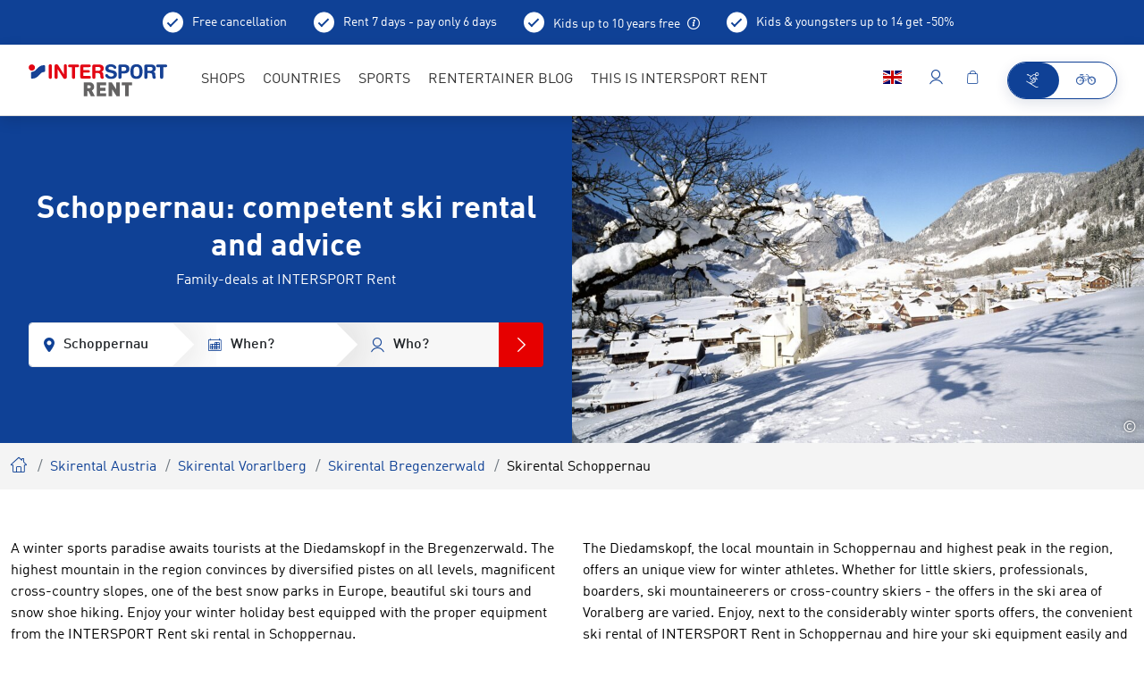

--- FILE ---
content_type: text/html; charset=UTF-8
request_url: https://www.intersportrent.com/skirent-schoppernau~12421
body_size: 38354
content:
<!doctype html>
<html lang="en">
<head>

<meta name="msvalidate.01" content="F16C4E0193DCC2FD1F3787157EAD8E9F" />


        <meta charset="UTF-8">
<meta http-equiv="X-UA-Compatible" content="IE=edge">
    <title>Ski rental Schoppernau | INTERSPORT Rent</title>
    <meta name="robots" content="index,follow" />
<meta name="description" content="Proper ski equipment for the whole family can be found in the ski rental of INTERSPORT Rent in Schoppernau ► Reserve online" />


<link rel="preload" as="font" type="font/woff2" href="/rent2022/static/build/resources/DINWebPro.23a2331ec6d7e0c69f4e.woff2" crossorigin="anonymous"><link rel="preload" as="font" type="font/woff2" href="/rent2022/static/build/resources/DINWebPro-Medium.b0e41db651089557cb7a.woff2" crossorigin="anonymous"><link rel="preload" as="font" type="font/woff2" href="/rent2022/static/build/resources/DINWebPro-Bold.b003e37f2cb30a4438a6.woff2" crossorigin="anonymous"><link rel="preload" as="font" type="font/woff2" href="/rent2022/static/build/resources/DINWebPro-Light.a66a4f885c347bb45846.woff2" crossorigin="anonymous"><link rel="preload" as="font" type="font/woff2" href="/rent2022/static/build/resources/iconfont.b6f690d29b4b7d546dce.woff2" crossorigin="anonymous">
<script>_config = {};</script>

<meta name="format-detection" content="telephone=no"/>

<link rel="apple-touch-icon" sizes="152x152" href="/rent2022/static/build/img/favicons/apple-touch-icon-152x152.png">
<link rel="apple-touch-icon" sizes="180x180" href="/rent2022/static/build/img/favicons/apple-touch-icon-180x180.png">
<link rel="icon" type="image/png" href="/rent2022/static/build/img/favicons/favicon-32x32.png" sizes="32x32">
<link rel="icon" type="image/png" href="/rent2022/static/build/img/favicons/android-chrome-192x192.png" sizes="192x192">
<link rel="icon" type="image/png" href="/rent2022/static/build/img/favicons/favicon-96x96.png" sizes="96x96">
<link rel="manifest" href="/rent2022/static/build/img/favicons/manifest.json">
<link rel="mask-icon" href="/rent2022/static/build/img/favicons/safari-pinned-tab.svg" color="#0F4196">
<meta name="theme-color" content="#0F4196">



    
    <!-- CANONICAL -->
    <link rel="canonical" href="https://www.intersportrent.at/skirent-schoppernau~12421">
    <!-- /CANONICAL -->
    
    

<meta name="viewport" content="width=device-width, initial-scale=1.0">

    <link rel="preload" href="/cache-buster-1765874144/rent2022/static/build/css/libs.css" as="style" onload="this.onload=null;this.rel='stylesheet'"><noscript><link rel="stylesheet" href="/cache-buster-1765874144/rent2022/static/build/css/libs.css" /></noscript>

<style>:root{--font-default:"DINWebPro",sans-serif;--font-light:"DINWebPro-Light",sans-serif;--font-medium:"DINWebPro-Medium",sans-serif;--font-bold:"DINWebPro-Bold",sans-serif;--color-default:#333;--color-primary:#0f4196;--color-primary-dark:#00205a;--color-primary-trans:rgba(0,32,90,0.9);--color-secondary:#e60000;--color-secondary-trans:rgba(230,0,0,0.9);--color-neutral:#cacbcc;--color-grey-dark:#a7a7a6;--color-grey:#e8e8e8;--color-darkgrey:#eae9e9;--color-lightgrey:#f7f7f7;--color-muted:#a8a8a5;--color-danger:#e30613;--color-info:#0f4196;--color-text-success:#69b131;--color-warning:#eaad40;--color-bg-danger:#eba0a7;--color-bg-info:#dfe4ec;--color-bg-success:#e5efdd;--color-bg-warning:#fbd589;--gutter-size-mobile:15px;--color-validation-success:var(--color-text-success);--color-validation-error:var(--color-danger);--color-validation-warning:var(--color-warning);--color-progress-default:#eaad40;--color-progress-none:#e93743;--color-progress-partial:#eaad40;--color-progress-full:#5aa332;--color-winter:#32b0e4;--color-winter-dark:#00205a;--color-bg-season:var(--color-winter-dark);--color-bg-season-contrast:#fff}@font-face{font-family:iconfont;src:url(/rent2022/static/build/resources/iconfont.b6f690d29b4b7d546dce.woff2) format("woff2"),url(/rent2022/static/build/resources/iconfont.a83dd74e84ed5251a43c.woff) format("woff"),url(/rent2022/static/build/resources/iconfont.c4d15d844c92682d2626.ttf) format("ttf");font-weight:400;font-style:normal;font-display:block}.icon{font-family:iconfont;speak:none;font-style:normal;font-weight:400;line-height:1;text-rendering:auto;-webkit-font-smoothing:antialiased;-moz-osx-font-smoothing:grayscale;-webkit-transform:translate(0);transform:translate(0)}.icon-lg{font-size:1.3333333333333333em;line-height:.75em;vertical-align:-15%}.icon-2x{font-size:2em}.icon-3x{font-size:3em}.icon-4x{font-size:4em}.icon-5x{font-size:5em}.icon-fw{width:1.2857142857142858em;text-align:center}.icon-ul{padding-left:0;margin-left:2.14285714em;list-style-type:none}.icon-ul>li{position:relative}.icon-li{position:absolute;left:-2.14285714em;width:2.14285714em;top:.14285714em;text-align:center}.icon-li.icon-lg{left:-1.85714286em}.icon-rotate-90{-webkit-transform:rotate(90deg);transform:rotate(90deg)}.icon-rotate-180{-webkit-transform:rotate(180deg);transform:rotate(180deg)}.icon-rotate-270{-webkit-transform:rotate(270deg);transform:rotate(270deg)}.icon-flip-horizontal{-webkit-transform:scaleX(-1);transform:scaleX(-1)}.icon-flip-vertical{-webkit-transform:scaleY(-1);transform:scaleY(-1)}:root .icon-flip-horizontal,:root .icon-flip-vertical,:root .icon-rotate-90,:root .icon-rotate-180,:root .icon-rotate-270{-webkit-filter:none;filter:none}.icon-addthis:before{content:"\EA01"}.icon-adult:before{content:"\EA02"}.icon-arrow-back:before{content:"\EA03"}.icon-arrow-down:before{content:"\EA04"}.icon-arrow-left:before{content:"\EA05"}.icon-arrow-right:before{content:"\EA06"}.icon-bike-battery-exchange:before{content:"\EA07"}.icon-bike-battery:before{content:"\EA08"}.icon-bike-direction-downhill:before{content:"\EA09"}.icon-bike-direction-straight:before{content:"\EA0A"}.icon-bike-direction-uphill:before{content:"\EA0B"}.icon-bike-type-city:before{content:"\EA0C"}.icon-bike-type-downhill:before{content:"\EA0D"}.icon-bike-type-fully:before{content:"\EA0E"}.icon-bike-type-hardtail:before{content:"\EA0F"}.icon-bike-type-racing:before{content:"\EA10"}.icon-bike:before{content:"\EA11"}.icon-calendar:before{content:"\EA12"}.icon-check-circle:before{content:"\EA13"}.icon-check:before{content:"\EA14"}.icon-child:before{content:"\EA15"}.icon-city:before{content:"\EA16"}.icon-clock:before{content:"\EA17"}.icon-close:before{content:"\EA18"}.icon-conflict-info:before{content:"\EA19"}.icon-dealer-big:before{content:"\EA1A"}.icon-dealer:before{content:"\EA1B"}.icon-delete:before{content:"\EA1C"}.icon-depot:before{content:"\EA1D"}.icon-download:before{content:"\EA1E"}.icon-edit-more:before{content:"\EA1F"}.icon-edit:before{content:"\EA20"}.icon-elements:before{content:"\EA21"}.icon-exclamation-circle:before{content:"\EA22"}.icon-exclamation-triangle:before{content:"\EA23"}.icon-external-link:before{content:"\EA24"}.icon-facebook:before{content:"\EA25"}.icon-faq:before{content:"\EA26"}.icon-filter:before{content:"\EA27"}.icon-fullscreen:before{content:"\EA28"}.icon-gondel:before{content:"\EA29"}.icon-google:before{content:"\EA2A"}.icon-haircross:before{content:"\EA2B"}.icon-heart:before{content:"\EA2C"}.icon-hotel:before{content:"\EA2D"}.icon-hotline:before{content:"\EA2E"}.icon-info-konto:before{content:"\EA2F"}.icon-info-simple:before{content:"\EA30"}.icon-info:before{content:"\EA31"}.icon-ir-2021-arrow-right:before{content:"\EA32"}.icon-ir-2021-bag:before{content:"\EA33"}.icon-ir-2021-bike:before{content:"\EA34"}.icon-ir-2021-chevron:before{content:"\EA35"}.icon-ir-2021-house:before{content:"\EA36"}.icon-ir-2021-lift:before{content:"\EA37"}.icon-ir-2021-lightbulb:before{content:"\EA38"}.icon-ir-2021-map-with-magnifier:before{content:"\EA39"}.icon-ir-2021-menu:before{content:"\EA3A"}.icon-ir-2021-play:before{content:"\EA3B"}.icon-ir-2021-rating:before{content:"\EA3C"}.icon-ir-2021-resorts:before{content:"\EA3D"}.icon-ir-2021-trail:before{content:"\EA3E"}.icon-ir-2021-umbrella:before{content:"\EA3F"}.icon-ir-2021-webcam:before{content:"\EA40"}.icon-ir-2021-youtube:before{content:"\EA41"}.icon-language:before{content:"\EA42"}.icon-linkedin:before{content:"\EA43"}.icon-liste:before{content:"\EA44"}.icon-lkw:before{content:"\EA45"}.icon-local-shop:before{content:"\EA46"}.icon-location:before{content:"\EA47"}.icon-lock:before{content:"\EA48"}.icon-mail:before{content:"\EA49"}.icon-map:before{content:"\EA4A"}.icon-master-poi:before{content:"\EA4B"}.icon-minus:before{content:"\EA4C"}.icon-passbook:before{content:"\EA4D"}.icon-pinterest:before{content:"\EA4E"}.icon-plus:before{content:"\EA4F"}.icon-poi:before{content:"\EA50"}.icon-produkte:before{content:"\EA51"}.icon-rating:before{content:"\EA52"}.icon-refresh:before{content:"\EA53"}.icon-resize:before{content:"\EA54"}.icon-rounded-checkmark:before{content:"\EA55"}.icon-search:before{content:"\EA56"}.icon-settings:before{content:"\EA57"}.icon-shop:before{content:"\EA58"}.icon-ski:before{content:"\EA59"}.icon-smiley-filled:before{content:"\EA5A"}.icon-smiley:before{content:"\EA5B"}.icon-star-empty:before{content:"\EA5C"}.icon-star-full:before{content:"\EA5D"}.icon-support:before{content:"\EA5E"}.icon-twitter:before{content:"\EA5F"}.icon-user:before{content:"\EA60"}.icon-walking-distance:before{content:"\EA61"}.icon-warenkorb:before{content:"\EA62"}.icon-whatsapp:before{content:"\EA63"}:root{--icon-addthis:"\EA01";--icon-adult:"\EA02";--icon-arrow-back:"\EA03";--icon-arrow-down:"\EA04";--icon-arrow-left:"\EA05";--icon-arrow-right:"\EA06";--icon-bike-battery-exchange:"\EA07";--icon-bike-battery:"\EA08";--icon-bike-direction-downhill:"\EA09";--icon-bike-direction-straight:"\EA0A";--icon-bike-direction-uphill:"\EA0B";--icon-bike-type-city:"\EA0C";--icon-bike-type-downhill:"\EA0D";--icon-bike-type-fully:"\EA0E";--icon-bike-type-hardtail:"\EA0F";--icon-bike-type-racing:"\EA10";--icon-bike:"\EA11";--icon-calendar:"\EA12";--icon-check-circle:"\EA13";--icon-check:"\EA14";--icon-child:"\EA15";--icon-city:"\EA16";--icon-clock:"\EA17";--icon-close:"\EA18";--icon-conflict-info:"\EA19";--icon-dealer-big:"\EA1A";--icon-dealer:"\EA1B";--icon-delete:"\EA1C";--icon-depot:"\EA1D";--icon-download:"\EA1E";--icon-edit-more:"\EA1F";--icon-edit:"\EA20";--icon-elements:"\EA21";--icon-exclamation-circle:"\EA22";--icon-exclamation-triangle:"\EA23";--icon-external-link:"\EA24";--icon-facebook:"\EA25";--icon-faq:"\EA26";--icon-filter:"\EA27";--icon-fullscreen:"\EA28";--icon-gondel:"\EA29";--icon-google:"\EA2A";--icon-haircross:"\EA2B";--icon-heart:"\EA2C";--icon-hotel:"\EA2D";--icon-hotline:"\EA2E";--icon-info-konto:"\EA2F";--icon-info-simple:"\EA30";--icon-info:"\EA31";--icon-ir-2021-arrow-right:"\EA32";--icon-ir-2021-bag:"\EA33";--icon-ir-2021-bike:"\EA34";--icon-ir-2021-chevron:"\EA35";--icon-ir-2021-house:"\EA36";--icon-ir-2021-lift:"\EA37";--icon-ir-2021-lightbulb:"\EA38";--icon-ir-2021-map-with-magnifier:"\EA39";--icon-ir-2021-menu:"\EA3A";--icon-ir-2021-play:"\EA3B";--icon-ir-2021-rating:"\EA3C";--icon-ir-2021-resorts:"\EA3D";--icon-ir-2021-trail:"\EA3E";--icon-ir-2021-umbrella:"\EA3F";--icon-ir-2021-webcam:"\EA40";--icon-ir-2021-youtube:"\EA41";--icon-language:"\EA42";--icon-linkedin:"\EA43";--icon-liste:"\EA44";--icon-lkw:"\EA45";--icon-local-shop:"\EA46";--icon-location:"\EA47";--icon-lock:"\EA48";--icon-mail:"\EA49";--icon-map:"\EA4A";--icon-master-poi:"\EA4B";--icon-minus:"\EA4C";--icon-passbook:"\EA4D";--icon-pinterest:"\EA4E";--icon-plus:"\EA4F";--icon-poi:"\EA50";--icon-produkte:"\EA51";--icon-rating:"\EA52";--icon-refresh:"\EA53";--icon-resize:"\EA54";--icon-rounded-checkmark:"\EA55";--icon-search:"\EA56";--icon-settings:"\EA57";--icon-shop:"\EA58";--icon-ski:"\EA59";--icon-smiley-filled:"\EA5A";--icon-smiley:"\EA5B";--icon-star-empty:"\EA5C";--icon-star-full:"\EA5D";--icon-support:"\EA5E";--icon-twitter:"\EA5F";--icon-user:"\EA60";--icon-walking-distance:"\EA61";--icon-warenkorb:"\EA62";--icon-whatsapp:"\EA63";--bs-blue:#0d6efd;--bs-indigo:#6610f2;--bs-purple:#6f42c1;--bs-pink:#d63384;--bs-red:#dc3545;--bs-orange:#fd7e14;--bs-yellow:#ffc107;--bs-green:#198754;--bs-teal:#20c997;--bs-cyan:#0dcaf0;--bs-black:#000;--bs-white:#fff;--bs-gray:#6c757d;--bs-gray-dark:#343a40;--bs-gray-100:#f8f9fa;--bs-gray-200:#e9ecef;--bs-gray-300:#dee2e6;--bs-gray-400:#ced4da;--bs-gray-500:#adb5bd;--bs-gray-600:#6c757d;--bs-gray-700:#495057;--bs-gray-800:#343a40;--bs-gray-900:#212529;--bs-primary:#0f4196;--bs-primary-rgb:15,65,150;--bs-white-rgb:255,255,255;--bs-black-rgb:0,0,0;--bs-body-color-rgb:33,37,41;--bs-body-bg-rgb:255,255,255;--bs-font-sans-serif:system-ui,-apple-system,"Segoe UI",Roboto,"Helvetica Neue","Noto Sans","Liberation Sans",Arial,sans-serif,"Apple Color Emoji","Segoe UI Emoji","Segoe UI Symbol","Noto Color Emoji";--bs-font-monospace:SFMono-Regular,Menlo,Monaco,Consolas,"Liberation Mono","Courier New",monospace;--bs-gradient:linear-gradient(180deg,hsla(0,0%,100%,0.15),hsla(0,0%,100%,0));--bs-body-font-family:var(--bs-font-sans-serif);--bs-body-font-size:1rem;--bs-body-font-weight:400;--bs-body-line-height:1.5;--bs-body-color:#212529;--bs-body-bg:#fff;--bs-border-width:1px;--bs-border-style:solid;--bs-border-color:#dee2e6;--bs-border-color-translucent:rgba(0,0,0,0.175);--bs-border-radius:.375rem;--bs-border-radius-sm:.25rem;--bs-border-radius-lg:.5rem;--bs-border-radius-xl:1rem;--bs-border-radius-2xl:2rem;--bs-border-radius-pill:50rem;--bs-link-color:#0f4196;--bs-link-hover-color:#0c3478;--bs-code-color:#d63384;--bs-highlight-bg:#fff3cd}/*!
 * Bootstrap v5.1.3 (https://getbootstrap.com/)
 * Copyright 2011-2021 The Bootstrap Authors
 * Copyright 2011-2021 Twitter, Inc.
 * Licensed under MIT (https://github.com/twbs/bootstrap/blob/main/LICENSE)
 */*,:after,:before{-webkit-box-sizing:border-box;box-sizing:border-box}body{margin:0;font-family:system-ui,-apple-system,Segoe UI,Roboto,Helvetica Neue,Noto Sans,Liberation Sans,Arial,sans-serif,Apple Color Emoji,Segoe UI Emoji,Segoe UI Symbol,Noto Color Emoji;font-family:var(--bs-body-font-family);font-size:1rem;font-size:var(--bs-body-font-size);font-weight:400;font-weight:var(--bs-body-font-weight);line-height:var(--bs-body-line-height);color:#212529;color:var(--bs-body-color);text-align:var(--bs-body-text-align);background-color:#fff;background-color:var(--bs-body-bg);-webkit-text-size-adjust:100%;-webkit-tap-highlight-color:rgba(0,0,0,0)}hr{margin:1rem 0;color:inherit;border:0;border-top:1px solid;opacity:.25}.h1,.h2,.h3,.h4,.h5,.h6,h1,h2,h3,h4,h5,h6{margin-top:0;margin-bottom:.5rem;font-weight:500;line-height:1.2}.h1,h1{font-size:calc(1.375rem + 1.5vw)}.h2,h2{font-size:calc(1.325rem + 0.9vw)}.h3,h3{font-size:calc(1.3rem + 0.6vw)}.h4,h4{font-size:calc(1.275rem + 0.3vw)}.h5,h5{font-size:1.25rem}.h6,h6{font-size:1rem}p{margin-top:0;margin-bottom:1rem}abbr[title]{-webkit-text-decoration:underline dotted;text-decoration:underline dotted;cursor:help;-webkit-text-decoration-skip-ink:none;text-decoration-skip-ink:none}address{margin-bottom:1rem;font-style:normal;line-height:inherit}ol,ul{padding-left:2rem}dl,ol,ul{margin-top:0;margin-bottom:1rem}ol ol,ol ul,ul ol,ul ul{margin-bottom:0}dt{font-weight:700}dd{margin-bottom:.5rem;margin-left:0}blockquote{margin:0 0 1rem}b,strong{font-weight:bolder}.small,small{font-size:.875em}.mark,mark{padding:.1875em;background-color:#fff3cd;background-color:var(--bs-highlight-bg)}sub,sup{position:relative;font-size:.75em;line-height:0;vertical-align:baseline}sub{bottom:-.25em}sup{top:-.5em}a{color:#0f4196;color:var(--bs-link-color);text-decoration:underline}a:hover{color:#0c3478;color:var(--bs-link-hover-color)}a:not([href]):not([class]),a:not([href]):not([class]):hover{color:inherit;text-decoration:none}code,kbd,pre,samp{font-family:SFMono-Regular,Menlo,Monaco,Consolas,Liberation Mono,Courier New,monospace;font-family:var(--bs-font-monospace);font-size:1em}pre{display:block;margin-top:0;margin-bottom:1rem;overflow:auto;font-size:.875em}pre code{font-size:inherit;color:inherit;word-break:normal}code{font-size:.875em;color:#d63384;color:var(--bs-code-color);word-wrap:break-word}a>code{color:inherit}kbd{padding:.1875rem .375rem;font-size:.875em;color:#fff;color:var(--bs-body-bg);background-color:#212529;background-color:var(--bs-body-color);border-radius:.25rem}kbd kbd{padding:0;font-size:1em}figure{margin:0 0 1rem}img,svg{vertical-align:middle}table{caption-side:bottom;border-collapse:collapse}caption{padding-top:.5rem;padding-bottom:.5rem;color:#a8a8a5;text-align:left}th{text-align:inherit;text-align:-webkit-match-parent}tbody,td,tfoot,th,thead,tr{border:0 solid;border-color:inherit}label{display:inline-block}button{border-radius:0}button:focus:not(:focus-visible){outline:0}button,input,optgroup,select,textarea{margin:0;font-family:inherit;font-size:inherit;line-height:inherit}button,select{text-transform:none}[role=button]{cursor:pointer}select{word-wrap:normal}select:disabled{opacity:1}[list]:not([type=date]):not([type=datetime-local]):not([type=month]):not([type=week]):not([type=time])::-webkit-calendar-picker-indicator{display:none!important}[type=button],[type=reset],[type=submit],button{-webkit-appearance:button}[type=button]:not(:disabled),[type=reset]:not(:disabled),[type=submit]:not(:disabled),button:not(:disabled){cursor:pointer}::-moz-focus-inner{padding:0;border-style:none}fieldset{min-width:0;padding:0;margin:0;border:0}legend{float:left;width:100%;padding:0;margin-bottom:.5rem;font-size:calc(1.275rem + 0.3vw);line-height:inherit}legend+*{clear:left}::-webkit-datetime-edit-day-field,::-webkit-datetime-edit-fields-wrapper,::-webkit-datetime-edit-hour-field,::-webkit-datetime-edit-minute,::-webkit-datetime-edit-month-field,::-webkit-datetime-edit-text,::-webkit-datetime-edit-year-field{padding:0}::-webkit-inner-spin-button{height:auto}[type=search]{outline-offset:-2px;-webkit-appearance:textfield}::-webkit-search-decoration{-webkit-appearance:none}::-webkit-color-swatch-wrapper{padding:0}::-webkit-file-upload-button{font:inherit;-webkit-appearance:button}::file-selector-button{font:inherit;-webkit-appearance:button}output{display:inline-block}iframe{border:0}summary{display:list-item;cursor:pointer}progress{vertical-align:baseline}[hidden]{display:none!important}.lead{font-size:1.25rem;font-weight:300}.display-1{font-size:calc(1.625rem + 4.5vw)}.display-1,.display-2{font-weight:300;line-height:1.2}.display-2{font-size:calc(1.575rem + 3.9vw)}.display-3{font-size:calc(1.525rem + 3.3vw)}.display-3,.display-4{font-weight:300;line-height:1.2}.display-4{font-size:calc(1.475rem + 2.7vw)}.display-5{font-size:calc(1.425rem + 2.1vw)}.display-5,.display-6{font-weight:300;line-height:1.2}.display-6{font-size:calc(1.375rem + 1.5vw)}.list-inline,.list-unstyled{padding-left:0;list-style:none}.list-inline-item{display:inline-block}.list-inline-item:not(:last-child){margin-right:.5rem}.initialism{font-size:.875em;text-transform:uppercase}.blockquote{margin-bottom:1rem;font-size:1.25rem}.blockquote>:last-child{margin-bottom:0}.blockquote-footer{margin-top:-1rem;margin-bottom:1rem;font-size:.875em;color:#6c757d}.blockquote-footer:before{content:"\2014\00A0"}.container,.container-fluid,.container-lg,.container-md,.container-sm,.container-xl,.container-xxl{--bs-gutter-x:1.5rem;--bs-gutter-y:0;width:100%;padding-right:calc(var(--bs-gutter-x)*0.5);padding-left:calc(var(--bs-gutter-x)*0.5);margin-right:auto;margin-left:auto}.row{--bs-gutter-x:1.5rem;--bs-gutter-y:0;display:-webkit-box;display:-ms-flexbox;display:flex;-ms-flex-wrap:wrap;flex-wrap:wrap;margin-top:calc(var(--bs-gutter-y)*-1);margin-right:calc(var(--bs-gutter-x)*-0.5);margin-left:calc(var(--bs-gutter-x)*-0.5)}.row>*{-ms-flex-negative:0;flex-shrink:0;width:100%;max-width:100%;padding-right:calc(var(--bs-gutter-x)*0.5);padding-left:calc(var(--bs-gutter-x)*0.5);margin-top:var(--bs-gutter-y)}.col{-webkit-box-flex:1;-ms-flex:1 0;flex:1 0}.row-cols-auto>*{-webkit-box-flex:0;-ms-flex:0 0 auto;flex:0 0 auto;width:auto}.row-cols-1>*{-webkit-box-flex:0;-ms-flex:0 0 auto;flex:0 0 auto;width:100%}.row-cols-2>*{-webkit-box-flex:0;-ms-flex:0 0 auto;flex:0 0 auto;width:50%}.row-cols-3>*{-webkit-box-flex:0;-ms-flex:0 0 auto;flex:0 0 auto;width:33.33333%}.row-cols-4>*{-webkit-box-flex:0;-ms-flex:0 0 auto;flex:0 0 auto;width:25%}.row-cols-5>*{-webkit-box-flex:0;-ms-flex:0 0 auto;flex:0 0 auto;width:20%}.row-cols-6>*{-webkit-box-flex:0;-ms-flex:0 0 auto;flex:0 0 auto;width:16.66667%}.col-auto{-webkit-box-flex:0;-ms-flex:0 0 auto;flex:0 0 auto;width:auto}.col-1{-webkit-box-flex:0;-ms-flex:0 0 auto;flex:0 0 auto;width:8.33333%}.col-2{-webkit-box-flex:0;-ms-flex:0 0 auto;flex:0 0 auto;width:16.66667%}.col-3{-webkit-box-flex:0;-ms-flex:0 0 auto;flex:0 0 auto;width:25%}.col-4{-webkit-box-flex:0;-ms-flex:0 0 auto;flex:0 0 auto;width:33.33333%}.col-5{-webkit-box-flex:0;-ms-flex:0 0 auto;flex:0 0 auto;width:41.66667%}.col-6{-webkit-box-flex:0;-ms-flex:0 0 auto;flex:0 0 auto;width:50%}.col-7{-webkit-box-flex:0;-ms-flex:0 0 auto;flex:0 0 auto;width:58.33333%}.col-8{-webkit-box-flex:0;-ms-flex:0 0 auto;flex:0 0 auto;width:66.66667%}.col-9{-webkit-box-flex:0;-ms-flex:0 0 auto;flex:0 0 auto;width:75%}.col-10{-webkit-box-flex:0;-ms-flex:0 0 auto;flex:0 0 auto;width:83.33333%}.col-11{-webkit-box-flex:0;-ms-flex:0 0 auto;flex:0 0 auto;width:91.66667%}.col-12{-webkit-box-flex:0;-ms-flex:0 0 auto;flex:0 0 auto;width:100%}.offset-1{margin-left:8.33333%}.offset-2{margin-left:16.66667%}.offset-3{margin-left:25%}.offset-4{margin-left:33.33333%}.offset-5{margin-left:41.66667%}.offset-6{margin-left:50%}.offset-7{margin-left:58.33333%}.offset-8{margin-left:66.66667%}.offset-9{margin-left:75%}.offset-10{margin-left:83.33333%}.offset-11{margin-left:91.66667%}.g-0,.gx-0{--bs-gutter-x:0}.g-0,.gy-0{--bs-gutter-y:0}.g-1,.gx-1{--bs-gutter-x:.25rem}.g-1,.gy-1{--bs-gutter-y:.25rem}.g-2,.gx-2{--bs-gutter-x:.5rem}.g-2,.gy-2{--bs-gutter-y:.5rem}.g-3,.gx-3{--bs-gutter-x:1rem}.g-3,.gy-3{--bs-gutter-y:1rem}.g-4,.gx-4{--bs-gutter-x:1.5rem}.g-4,.gy-4{--bs-gutter-y:1.5rem}.g-5,.gx-5{--bs-gutter-x:3rem}.g-5,.gy-5{--bs-gutter-y:3rem}.form-control{display:block;width:100%;padding:.75rem 1rem;font-family:DINWebPro-Medium,sans-serif;font-family:var(--font-medium);font-size:1rem;font-weight:400;line-height:1.5;color:#212529;background-color:#fff;background-clip:padding-box;border:1px solid #eae9e9;-webkit-appearance:none;-moz-appearance:none;appearance:none;border-radius:.375rem;-webkit-transition:border-color .15s ease-in-out,-webkit-box-shadow .15s ease-in-out;transition:border-color .15s ease-in-out,-webkit-box-shadow .15s ease-in-out;-o-transition:border-color .15s ease-in-out,box-shadow .15s ease-in-out;transition:border-color .15s ease-in-out,box-shadow .15s ease-in-out;transition:border-color .15s ease-in-out,box-shadow .15s ease-in-out,-webkit-box-shadow .15s ease-in-out}.form-control[type=file]{overflow:hidden}.form-control[type=file]:not(:disabled):not([readonly]){cursor:pointer}.form-control:focus{color:#212529;background-color:#fff;border-color:#87a0cb;outline:0;-webkit-box-shadow:0 0 0 .25rem rgba(15,65,150,.25);box-shadow:0 0 0 .25rem rgba(15,65,150,.25)}.form-control::-webkit-date-and-time-value{height:1.5em}.form-control::-webkit-input-placeholder{color:#6c757d;opacity:1}.form-control::-moz-placeholder{color:#6c757d;opacity:1}.form-control::-ms-input-placeholder{color:#6c757d;opacity:1}.form-control::placeholder{color:#6c757d;opacity:1}.form-control:disabled{background-color:#e9ecef;opacity:1}.form-control::-webkit-file-upload-button{padding:.75rem 1rem;margin:-.75rem -1rem;-webkit-margin-end:1rem;margin-inline-end:1rem;color:#212529;background-color:#e9ecef;pointer-events:none;border:0 solid;border-color:inherit;border-inline-end-width:1px;border-radius:0;-webkit-transition:color .15s ease-in-out,background-color .15s ease-in-out,border-color .15s ease-in-out,-webkit-box-shadow .15s ease-in-out;transition:color .15s ease-in-out,background-color .15s ease-in-out,border-color .15s ease-in-out,-webkit-box-shadow .15s ease-in-out;transition:color .15s ease-in-out,background-color .15s ease-in-out,border-color .15s ease-in-out,box-shadow .15s ease-in-out;transition:color .15s ease-in-out,background-color .15s ease-in-out,border-color .15s ease-in-out,box-shadow .15s ease-in-out,-webkit-box-shadow .15s ease-in-out}.form-control::file-selector-button{padding:.75rem 1rem;margin:-.75rem -1rem;-webkit-margin-end:1rem;margin-inline-end:1rem;color:#212529;background-color:#e9ecef;pointer-events:none;border:0 solid;border-color:inherit;border-inline-end-width:1px;border-radius:0;-webkit-transition:color .15s ease-in-out,background-color .15s ease-in-out,border-color .15s ease-in-out,-webkit-box-shadow .15s ease-in-out;transition:color .15s ease-in-out,background-color .15s ease-in-out,border-color .15s ease-in-out,-webkit-box-shadow .15s ease-in-out;-o-transition:color .15s ease-in-out,background-color .15s ease-in-out,border-color .15s ease-in-out,box-shadow .15s ease-in-out;transition:color .15s ease-in-out,background-color .15s ease-in-out,border-color .15s ease-in-out,box-shadow .15s ease-in-out;transition:color .15s ease-in-out,background-color .15s ease-in-out,border-color .15s ease-in-out,box-shadow .15s ease-in-out,-webkit-box-shadow .15s ease-in-out}.form-control:hover:not(:disabled):not([readonly])::-webkit-file-upload-button{background-color:#dde0e3}.form-control:hover:not(:disabled):not([readonly])::file-selector-button{background-color:#dde0e3}.form-control-plaintext{display:block;width:100%;padding:.75rem 0;margin-bottom:0;line-height:1.5;color:#212529;background-color:transparent;border:solid transparent;border-width:1px 0}.form-control-plaintext:focus{outline:0}.form-control-plaintext.form-control-lg,.form-control-plaintext.form-control-sm{padding-right:0;padding-left:0}.form-control-sm{min-height:calc(1.5em + 0.5rem + 2px);padding:.25rem .5rem;font-size:.875rem;border-radius:.25rem}.form-control-sm::-webkit-file-upload-button{padding:.25rem .5rem;margin:-.25rem -.5rem;-webkit-margin-end:.5rem;margin-inline-end:.5rem}.form-control-sm::file-selector-button{padding:.25rem .5rem;margin:-.25rem -.5rem;-webkit-margin-end:.5rem;margin-inline-end:.5rem}.form-control-lg{min-height:calc(1.5em + 1rem + 2px);padding:.5rem 1rem;font-size:1.25rem;border-radius:.5rem}.form-control-lg::-webkit-file-upload-button{padding:.5rem 1rem;margin:-.5rem -1rem;-webkit-margin-end:1rem;margin-inline-end:1rem}.form-control-lg::file-selector-button{padding:.5rem 1rem;margin:-.5rem -1rem;-webkit-margin-end:1rem;margin-inline-end:1rem}textarea.form-control{min-height:calc(1.5em + 1.5rem + 2px)}textarea.form-control-sm{min-height:calc(1.5em + 0.5rem + 2px)}textarea.form-control-lg{min-height:calc(1.5em + 1rem + 2px)}.form-control-color{width:3rem;height:calc(1.5em + 1.5rem + 2px);padding:.75rem}.form-control-color:not(:disabled):not([readonly]){cursor:pointer}.form-control-color::-moz-color-swatch{border:0!important;border-radius:.375rem}.form-control-color::-webkit-color-swatch{border-radius:.375rem}.form-control-color.form-control-sm{height:calc(1.5em + 0.5rem + 2px)}.form-control-color.form-control-lg{height:calc(1.5em + 1rem + 2px)}.input-group{position:relative;display:-webkit-box;display:-ms-flexbox;display:flex;-ms-flex-wrap:wrap;flex-wrap:wrap;-webkit-box-align:stretch;-ms-flex-align:stretch;align-items:stretch;width:100%}.input-group>.form-control,.input-group>.form-floating,.input-group>.form-select{position:relative;-webkit-box-flex:1;-ms-flex:1 1 auto;flex:1 1 auto;width:1%;min-width:0}.input-group>.form-control:focus,.input-group>.form-floating:focus-within,.input-group>.form-select:focus{z-index:3}.input-group .btn{position:relative;z-index:2}.input-group .btn:focus{z-index:3}.input-group-text{display:-webkit-box;display:-ms-flexbox;display:flex;-webkit-box-align:center;-ms-flex-align:center;align-items:center;padding:.75rem 1rem;font-size:1rem;font-weight:400;line-height:1.5;color:#212529;text-align:center;white-space:nowrap;background-color:#e9ecef;border:1px solid #eae9e9;border-radius:.375rem}.input-group-lg>.btn,.input-group-lg>.form-control,.input-group-lg>.form-select,.input-group-lg>.input-group-text{padding:.5rem 1rem;font-size:1.25rem;border-radius:.5rem}.input-group-sm>.btn,.input-group-sm>.form-control,.input-group-sm>.form-select,.input-group-sm>.input-group-text{padding:.25rem .5rem;font-size:.875rem;border-radius:.25rem}.input-group-lg>.form-select,.input-group-sm>.form-select{padding-right:4rem}.input-group.has-validation>.dropdown-toggle:nth-last-child(n+4),.input-group.has-validation>.form-floating:nth-last-child(n+3)>.form-control,.input-group.has-validation>.form-floating:nth-last-child(n+3)>.form-select,.input-group.has-validation>:nth-last-child(n+3):not(.dropdown-toggle):not(.dropdown-menu):not(.form-floating),.input-group:not(.has-validation)>.dropdown-toggle:nth-last-child(n+3),.input-group:not(.has-validation)>.form-floating:not(:last-child)>.form-control,.input-group:not(.has-validation)>.form-floating:not(:last-child)>.form-select,.input-group:not(.has-validation)>:not(:last-child):not(.dropdown-toggle):not(.dropdown-menu):not(.form-floating){border-top-right-radius:0;border-bottom-right-radius:0}.input-group>.form-floating:not(:first-child)>.form-control,.input-group>.form-floating:not(:first-child)>.form-select,.input-group>:not(:first-child):not(.dropdown-menu):not(.form-floating):not(.valid-tooltip):not(.valid-feedback):not(.invalid-tooltip):not(.invalid-feedback){margin-left:-1px;border-top-left-radius:0;border-bottom-left-radius:0}.btn{--bs-btn-padding-x:1rem;--bs-btn-padding-y:.75rem;--bs-btn-font-family: ;--bs-btn-font-size:1rem;--bs-btn-font-weight:400;--bs-btn-line-height:1.5;--bs-btn-color:#212529;--bs-btn-bg:transparent;--bs-btn-border-width:1px;--bs-btn-border-color:transparent;--bs-btn-border-radius:.375rem;--bs-btn-box-shadow:inset 0 1px 0 hsla(0,0%,100%,0.15),0 1px 1px rgba(0,0,0,0.075);--bs-btn-disabled-opacity:.65;--bs-btn-focus-box-shadow:0 0 0 .25rem rgba(var(--bs-btn-focus-shadow-rgb),.5);display:inline-block;padding:var(--bs-btn-padding-y) var(--bs-btn-padding-x);font-family:var(--bs-btn-font-family);font-size:var(--bs-btn-font-size);font-weight:var(--bs-btn-font-weight);line-height:var(--bs-btn-line-height);color:var(--bs-btn-color);text-align:center;text-decoration:none;vertical-align:middle;cursor:pointer;-webkit-user-select:none;-moz-user-select:none;-ms-user-select:none;user-select:none;border:var(--bs-btn-border-width) solid var(--bs-btn-border-color);border-radius:var(--bs-btn-border-radius);background-color:var(--bs-btn-bg);-webkit-transition:color .15s ease-in-out,background-color .15s ease-in-out,border-color .15s ease-in-out,-webkit-box-shadow .15s ease-in-out;transition:color .15s ease-in-out,background-color .15s ease-in-out,border-color .15s ease-in-out,-webkit-box-shadow .15s ease-in-out;-o-transition:color .15s ease-in-out,background-color .15s ease-in-out,border-color .15s ease-in-out,box-shadow .15s ease-in-out;transition:color .15s ease-in-out,background-color .15s ease-in-out,border-color .15s ease-in-out,box-shadow .15s ease-in-out;transition:color .15s ease-in-out,background-color .15s ease-in-out,border-color .15s ease-in-out,box-shadow .15s ease-in-out,-webkit-box-shadow .15s ease-in-out}.btn-check:focus+.btn,.btn:focus,.btn:hover{color:var(--bs-btn-hover-color);background-color:var(--bs-btn-hover-bg);border-color:var(--bs-btn-hover-border-color)}.btn-check:focus+.btn,.btn:focus{outline:0;-webkit-box-shadow:var(--bs-btn-focus-box-shadow);box-shadow:var(--bs-btn-focus-box-shadow)}.btn-check:active+.btn,.btn-check:checked+.btn,.btn.active,.btn.show,.btn:active{color:var(--bs-btn-active-color);background-color:var(--bs-btn-active-bg);border-color:var(--bs-btn-active-border-color)}.btn-check:active+.btn:focus,.btn-check:checked+.btn:focus,.btn.active:focus,.btn.show:focus,.btn:active:focus{-webkit-box-shadow:var(--bs-btn-focus-box-shadow);box-shadow:var(--bs-btn-focus-box-shadow)}.btn.disabled,.btn:disabled,fieldset:disabled .btn{cursor:not-allowed}.btn-primary{--bs-btn-color:#fff;--bs-btn-bg:#0f4196;--bs-btn-border-color:#0f4196;--bs-btn-hover-color:#fff;--bs-btn-hover-bg:#0d3780;--bs-btn-hover-border-color:#0c3478;--bs-btn-focus-shadow-rgb:51,94,166;--bs-btn-active-color:#fff;--bs-btn-active-bg:#0c3478;--bs-btn-active-border-color:#0b3171;--bs-btn-active-shadow:inset 0 3px 5px rgba(0,0,0,0.125);--bs-btn-disabled-color:#fff;--bs-btn-disabled-bg:#0f4196;--bs-btn-disabled-border-color:#0f4196}.btn-outline-primary{--bs-btn-color:#0f4196;--bs-btn-border-color:#0f4196;--bs-btn-hover-color:#fff;--bs-btn-hover-bg:#0f4196;--bs-btn-hover-border-color:#0f4196;--bs-btn-focus-shadow-rgb:15,65,150;--bs-btn-active-color:#fff;--bs-btn-active-bg:#0f4196;--bs-btn-active-border-color:#0f4196;--bs-btn-active-shadow:inset 0 3px 5px rgba(0,0,0,0.125);--bs-btn-disabled-color:#0f4196;--bs-btn-disabled-bg:transparent;--bs-btn-disabled-border-color:#0f4196;--bs-gradient:none}.btn-link{--bs-btn-font-weight:400;--bs-btn-color:var(--bs-link-color);--bs-btn-bg:transparent;--bs-btn-border-color:transparent;--bs-btn-hover-color:var(--bs-link-hover-color);--bs-btn-hover-border-color:transparent;--bs-btn-active-color:var(--bs-link-hover-color);--bs-btn-active-border-color:transparent;--bs-btn-disabled-color:#6c757d;--bs-btn-disabled-border-color:transparent;--bs-btn-box-shadow:none;--bs-btn-focus-shadow-rgb:51,94,166;text-decoration:underline}.btn-link:focus{color:var(--bs-btn-color)}.btn-link:hover{color:var(--bs-btn-hover-color)}.btn-lg{--bs-btn-padding-y:.5rem;--bs-btn-padding-x:1rem;--bs-btn-font-size:1.25rem;--bs-btn-border-radius:.5rem}.btn-sm{--bs-btn-padding-y:.25rem;--bs-btn-padding-x:.5rem;--bs-btn-font-size:.875rem;--bs-btn-border-radius:.25rem}.nav{--bs-nav-link-padding-x:1rem;--bs-nav-link-padding-y:.5rem;--bs-nav-link-font-weight: ;--bs-nav-link-color:var(--bs-link-color);--bs-nav-link-hover-color:var(--bs-link-hover-color);--bs-nav-link-disabled-color:#6c757d;display:-webkit-box;display:-ms-flexbox;display:flex;-ms-flex-wrap:wrap;flex-wrap:wrap;padding-left:0;margin-bottom:0;list-style:none}.nav-link{display:block;padding:var(--bs-nav-link-padding-y) var(--bs-nav-link-padding-x);font-size:var(--bs-nav-link-font-size);font-weight:var(--bs-nav-link-font-weight);color:var(--bs-nav-link-color);text-decoration:none;-webkit-transition:color .15s ease-in-out,background-color .15s ease-in-out,border-color .15s ease-in-out;-o-transition:color .15s ease-in-out,background-color .15s ease-in-out,border-color .15s ease-in-out;transition:color .15s ease-in-out,background-color .15s ease-in-out,border-color .15s ease-in-out}.nav-link:focus,.nav-link:hover{color:var(--bs-nav-link-hover-color)}.nav-link.disabled{color:var(--bs-nav-link-disabled-color);pointer-events:none;cursor:default}.nav-tabs{--bs-nav-tabs-border-width:1px;--bs-nav-tabs-border-color:#dee2e6;--bs-nav-tabs-border-radius:.375rem;--bs-nav-tabs-link-hover-border-color:#e9ecef #e9ecef #dee2e6;--bs-nav-tabs-link-active-color:#495057;--bs-nav-tabs-link-active-bg:#fff;--bs-nav-tabs-link-active-border-color:#dee2e6 #dee2e6 #fff;border-bottom:var(--bs-nav-tabs-border-width) solid var(--bs-nav-tabs-border-color)}.nav-tabs .nav-link{margin-bottom:calc(var(--bs-nav-tabs-border-width)*-1);background:none;border:var(--bs-nav-tabs-border-width) solid transparent;border-top-left-radius:var(--bs-nav-tabs-border-radius);border-top-right-radius:var(--bs-nav-tabs-border-radius)}.nav-tabs .nav-link:focus,.nav-tabs .nav-link:hover{isolation:isolate;border-color:var(--bs-nav-tabs-link-hover-border-color)}.nav-tabs .nav-link.disabled,.nav-tabs .nav-link:disabled{color:var(--bs-nav-link-disabled-color);background-color:transparent;border-color:transparent}.nav-tabs .nav-item.show .nav-link,.nav-tabs .nav-link.active{color:var(--bs-nav-tabs-link-active-color);background-color:var(--bs-nav-tabs-link-active-bg);border-color:var(--bs-nav-tabs-link-active-border-color)}.nav-tabs .dropdown-menu{margin-top:calc(var(--bs-nav-tabs-border-width)*-1);border-top-left-radius:0;border-top-right-radius:0}.nav-pills{--bs-nav-pills-border-radius:.375rem;--bs-nav-pills-link-active-color:#fff;--bs-nav-pills-link-active-bg:#0f4196}.nav-pills .nav-link{background:none;border:0;border-radius:var(--bs-nav-pills-border-radius)}.nav-pills .nav-link:disabled{color:var(--bs-nav-link-disabled-color);background-color:transparent;border-color:transparent}.nav-pills .nav-link.active,.nav-pills .show>.nav-link{color:var(--bs-nav-pills-link-active-color);background-color:var(--bs-nav-pills-link-active-bg)}.nav-fill .nav-item,.nav-fill>.nav-link{-webkit-box-flex:1;-ms-flex:1 1 auto;flex:1 1 auto;text-align:center}.nav-justified .nav-item,.nav-justified>.nav-link{-ms-flex-preferred-size:0;flex-basis:0;-webkit-box-flex:1;-ms-flex-positive:1;flex-grow:1;text-align:center}.nav-fill .nav-item .nav-link,.nav-justified .nav-item .nav-link{width:100%}.tab-content>.tab-pane{display:none}.tab-content>.active{display:block}.navbar{--bs-navbar-padding-x:0;--bs-navbar-padding-y:.5rem;--bs-navbar-color:rgba(0,0,0,0.55);--bs-navbar-hover-color:rgba(0,0,0,0.7);--bs-navbar-disabled-color:rgba(0,0,0,0.3);--bs-navbar-active-color:rgba(0,0,0,0.9);--bs-navbar-brand-padding-y:.3125rem;--bs-navbar-brand-margin-end:1rem;--bs-navbar-brand-font-size:1.25rem;--bs-navbar-brand-color:rgba(0,0,0,0.9);--bs-navbar-brand-hover-color:rgba(0,0,0,0.9);--bs-navbar-nav-link-padding-x:.5rem;--bs-navbar-toggler-padding-y:.25rem;--bs-navbar-toggler-padding-x:.75rem;--bs-navbar-toggler-font-size:1.25rem;--bs-navbar-toggler-icon-bg:url("data:image/svg+xml;charset=utf-8,%3Csvg xmlns='http://www.w3.org/2000/svg' viewBox='0 0 30 30'%3E%3Cpath stroke='rgba(0,0,0,0.55)' stroke-linecap='round' stroke-miterlimit='10' stroke-width='2' d='M4 7h22M4 15h22M4 23h22'/%3E%3C/svg%3E");--bs-navbar-toggler-border-color:rgba(0,0,0,0.1);--bs-navbar-toggler-border-radius:.375rem;--bs-navbar-toggler-focus-width:.25rem;--bs-navbar-toggler-transition:box-shadow 0.15s ease-in-out;position:relative;display:-webkit-box;display:-ms-flexbox;display:flex;-ms-flex-wrap:wrap;flex-wrap:wrap;-webkit-box-align:center;-ms-flex-align:center;align-items:center;-webkit-box-pack:justify;-ms-flex-pack:justify;justify-content:space-between;padding:var(--bs-navbar-padding-y) var(--bs-navbar-padding-x)}.navbar>.container,.navbar>.container-fluid,.navbar>.container-lg,.navbar>.container-md,.navbar>.container-sm,.navbar>.container-xl,.navbar>.container-xxl{display:-webkit-box;display:-ms-flexbox;display:flex;-ms-flex-wrap:inherit;flex-wrap:inherit;-webkit-box-align:center;-ms-flex-align:center;align-items:center;-webkit-box-pack:justify;-ms-flex-pack:justify;justify-content:space-between}.navbar-brand{padding-top:var(--bs-navbar-brand-padding-y);padding-bottom:var(--bs-navbar-brand-padding-y);margin-right:var(--bs-navbar-brand-margin-end);font-size:var(--bs-navbar-brand-font-size);color:var(--bs-navbar-brand-color);text-decoration:none;white-space:nowrap}.navbar-brand:focus,.navbar-brand:hover{color:var(--bs-navbar-brand-hover-color)}.navbar-nav{--bs-nav-link-padding-x:0;--bs-nav-link-padding-y:.5rem;--bs-nav-link-font-weight: ;--bs-nav-link-color:var(--bs-navbar-color);--bs-nav-link-hover-color:var(--bs-navbar-hover-color);--bs-nav-link-disabled-color:var(--bs-navbar-disabled-color);display:-webkit-box;display:-ms-flexbox;display:flex;-webkit-box-orient:vertical;-webkit-box-direction:normal;-ms-flex-direction:column;flex-direction:column;padding-left:0;margin-bottom:0;list-style:none}.navbar-nav .nav-link.active,.navbar-nav .show>.nav-link{color:var(--bs-navbar-active-color)}.navbar-nav .dropdown-menu{position:static}.navbar-text{padding-top:.5rem;padding-bottom:.5rem;color:var(--bs-navbar-color)}.navbar-text a,.navbar-text a:focus,.navbar-text a:hover{color:var(--bs-navbar-active-color)}.navbar-collapse{-ms-flex-preferred-size:100%;flex-basis:100%;-webkit-box-flex:1;-ms-flex-positive:1;flex-grow:1;-webkit-box-align:center;-ms-flex-align:center;align-items:center}.navbar-toggler{padding:var(--bs-navbar-toggler-padding-y) var(--bs-navbar-toggler-padding-x);font-size:var(--bs-navbar-toggler-font-size);line-height:1;color:var(--bs-navbar-color);background-color:transparent;border:var(--bs-border-width) solid var(--bs-navbar-toggler-border-color);border-radius:var(--bs-navbar-toggler-border-radius);-webkit-transition:var(--bs-navbar-toggler-transition);-o-transition:var(--bs-navbar-toggler-transition);transition:var(--bs-navbar-toggler-transition)}.navbar-toggler:hover{text-decoration:none}.navbar-toggler:focus{text-decoration:none;outline:0;-webkit-box-shadow:0 0 0 var(--bs-navbar-toggler-focus-width);box-shadow:0 0 0 var(--bs-navbar-toggler-focus-width)}.navbar-toggler-icon{display:inline-block;width:1.5em;height:1.5em;vertical-align:middle;background-image:var(--bs-navbar-toggler-icon-bg);background-repeat:no-repeat;background-position:50%;background-size:100%}.navbar-nav-scroll{max-height:75vh;max-height:var(--bs-scroll-height,75vh);overflow-y:auto}.navbar-expand{-ms-flex-wrap:nowrap;flex-wrap:nowrap;-webkit-box-pack:start;-ms-flex-pack:start;justify-content:flex-start}.navbar-expand .navbar-nav{-webkit-box-orient:horizontal;-webkit-box-direction:normal;-ms-flex-direction:row;flex-direction:row}.navbar-expand .navbar-nav .dropdown-menu{position:absolute}.navbar-expand .navbar-nav .nav-link{padding-right:var(--bs-navbar-nav-link-padding-x);padding-left:var(--bs-navbar-nav-link-padding-x)}.navbar-expand .navbar-nav-scroll{overflow:visible}.navbar-expand .navbar-collapse{display:-webkit-box!important;display:-ms-flexbox!important;display:flex!important;-ms-flex-preferred-size:auto;flex-basis:auto}.navbar-expand .navbar-toggler{display:none}.navbar-expand .offcanvas{position:static;z-index:auto;-webkit-box-flex:1;-ms-flex-positive:1;flex-grow:1;width:auto!important;height:auto!important;visibility:visible!important;background-color:transparent!important;border:0!important;-webkit-transform:none!important;transform:none!important;-webkit-transition:none;-o-transition:none;transition:none}.navbar-expand .offcanvas .offcanvas-header{display:none}.navbar-expand .offcanvas .offcanvas-body{display:-webkit-box;display:-ms-flexbox;display:flex;-webkit-box-flex:0;-ms-flex-positive:0;flex-grow:0;padding:0;overflow-y:visible}.navbar-dark{--bs-navbar-color:hsla(0,0%,100%,0.55);--bs-navbar-hover-color:hsla(0,0%,100%,0.75);--bs-navbar-disabled-color:hsla(0,0%,100%,0.25);--bs-navbar-active-color:#fff;--bs-navbar-brand-color:#fff;--bs-navbar-brand-hover-color:#fff;--bs-navbar-toggler-border-color:hsla(0,0%,100%,0.1);--bs-navbar-toggler-icon-bg:url("data:image/svg+xml;charset=utf-8,%3Csvg xmlns='http://www.w3.org/2000/svg' viewBox='0 0 30 30'%3E%3Cpath stroke='rgba(255,255,255,0.55)' stroke-linecap='round' stroke-miterlimit='10' stroke-width='2' d='M4 7h22M4 15h22M4 23h22'/%3E%3C/svg%3E")}.clearfix:after{display:block;clear:both;content:""}.text-bg-primary{color:#fff!important;background-color:#0f4196!important;background-color:RGBA(15,65,150,var(--bs-bg-opacity,1))!important}.link-primary{color:#0f4196!important}.link-primary:focus,.link-primary:hover{color:#0c3478!important}.ratio{position:relative;width:100%}.ratio:before{display:block;padding-top:var(--bs-aspect-ratio);content:""}.ratio>*{position:absolute;top:0;left:0;width:100%;height:100%}.ratio-hero-portal{--bs-aspect-ratio:56.25%}.ratio-7x4{--bs-aspect-ratio:57.14286%}.fixed-top{top:0}.fixed-bottom,.fixed-top{position:fixed;right:0;left:0;z-index:1030}.fixed-bottom{bottom:0}.sticky-top{top:0}.sticky-bottom,.sticky-top{position:sticky;z-index:1020}.sticky-bottom{bottom:0}.hstack{-webkit-box-orient:horizontal;-webkit-box-direction:normal;-ms-flex-direction:row;flex-direction:row;-webkit-box-align:center;-ms-flex-align:center;align-items:center}.hstack,.vstack{display:-webkit-box;display:-ms-flexbox;display:flex;-ms-flex-item-align:stretch;align-self:stretch}.vstack{-webkit-box-flex:1;-ms-flex:1 1 auto;flex:1 1 auto;-webkit-box-orient:vertical;-webkit-box-direction:normal;-ms-flex-direction:column;flex-direction:column}.visually-hidden,.visually-hidden-focusable:not(:focus):not(:focus-within){position:absolute!important;width:1px!important;height:1px!important;padding:0!important;margin:-1px!important;overflow:hidden!important;clip:rect(0,0,0,0)!important;white-space:nowrap!important;border:0!important}.stretched-link:after{position:absolute;top:0;right:0;bottom:0;left:0;z-index:1;content:""}.text-truncate{overflow:hidden;-o-text-overflow:ellipsis;text-overflow:ellipsis;white-space:nowrap}.vr{display:inline-block;-ms-flex-item-align:stretch;align-self:stretch;width:1px;min-height:1em;background-color:currentcolor;opacity:.25}.align-baseline{vertical-align:baseline!important}.align-top{vertical-align:top!important}.align-middle{vertical-align:middle!important}.align-bottom{vertical-align:bottom!important}.align-text-bottom{vertical-align:text-bottom!important}.align-text-top{vertical-align:text-top!important}.float-start{float:left!important}.float-end{float:right!important}.float-none{float:none!important}.opacity-0{opacity:0!important}.opacity-25{opacity:.25!important}.opacity-50{opacity:.5!important}.opacity-75{opacity:.75!important}.opacity-100{opacity:1!important}.overflow-auto{overflow:auto!important}.overflow-hidden{overflow:hidden!important}.overflow-visible{overflow:visible!important}.overflow-scroll{overflow:scroll!important}.d-inline{display:inline!important}.d-inline-block{display:inline-block!important}.d-block{display:block!important}.d-grid{display:grid!important}.d-table{display:table!important}.d-table-row{display:table-row!important}.d-table-cell{display:table-cell!important}.d-flex{display:-webkit-box!important;display:-ms-flexbox!important;display:flex!important}.d-inline-flex{display:-webkit-inline-box!important;display:-ms-inline-flexbox!important;display:inline-flex!important}.d-none{display:none!important}.shadow{-webkit-box-shadow:0 .5rem 1rem rgba(0,0,0,.15)!important;box-shadow:0 .5rem 1rem rgba(0,0,0,.15)!important}.shadow-sm{-webkit-box-shadow:0 .125rem .25rem rgba(0,0,0,.075)!important;box-shadow:0 .125rem .25rem rgba(0,0,0,.075)!important}.shadow-lg{-webkit-box-shadow:0 1rem 3rem rgba(0,0,0,.175)!important;box-shadow:0 1rem 3rem rgba(0,0,0,.175)!important}.shadow-none{-webkit-box-shadow:none!important;box-shadow:none!important}.position-static{position:static!important}.position-relative{position:relative!important}.position-absolute{position:absolute!important}.position-fixed{position:fixed!important}.position-sticky{position:sticky!important}.top-0{top:0!important}.top-50{top:50%!important}.top-100{top:100%!important}.bottom-0{bottom:0!important}.bottom-50{bottom:50%!important}.bottom-100{bottom:100%!important}.start-0{left:0!important}.start-50{left:50%!important}.start-100{left:100%!important}.end-0{right:0!important}.end-50{right:50%!important}.end-100{right:100%!important}.translate-middle{-webkit-transform:translate(-50%,-50%)!important;transform:translate(-50%,-50%)!important}.translate-middle-x{-webkit-transform:translateX(-50%)!important;transform:translateX(-50%)!important}.translate-middle-y{-webkit-transform:translateY(-50%)!important;transform:translateY(-50%)!important}.border{border:1px solid #dee2e6!important;border:var(--bs-border-width) var(--bs-border-style) var(--bs-border-color)!important}.border-0{border:0!important}.border-top{border-top:1px solid #dee2e6!important;border-top:var(--bs-border-width) var(--bs-border-style) var(--bs-border-color)!important}.border-top-0{border-top:0!important}.border-end{border-right:1px solid #dee2e6!important;border-right:var(--bs-border-width) var(--bs-border-style) var(--bs-border-color)!important}.border-end-0{border-right:0!important}.border-bottom{border-bottom:1px solid #dee2e6!important;border-bottom:var(--bs-border-width) var(--bs-border-style) var(--bs-border-color)!important}.border-bottom-0{border-bottom:0!important}.border-start{border-left:1px solid #dee2e6!important;border-left:var(--bs-border-width) var(--bs-border-style) var(--bs-border-color)!important}.border-start-0{border-left:0!important}.border-primary{--bs-border-opacity:1;border-color:rgba(var(--bs-primary-rgb),var(--bs-border-opacity))!important}.border-white{--bs-border-opacity:1;border-color:rgba(var(--bs-white-rgb),var(--bs-border-opacity))!important}.border-1{--bs-border-width:1px}.border-2{--bs-border-width:2px}.border-3{--bs-border-width:3px}.border-4{--bs-border-width:4px}.border-5{--bs-border-width:5px}.border-opacity-10{--bs-border-opacity:.1}.border-opacity-25{--bs-border-opacity:.25}.border-opacity-50{--bs-border-opacity:.5}.border-opacity-75{--bs-border-opacity:.75}.border-opacity-100{--bs-border-opacity:1}.w-25{width:25%!important}.w-50{width:50%!important}.w-75{width:75%!important}.w-100{width:100%!important}.w-auto{width:auto!important}.mw-100{max-width:100%!important}.vw-100{width:100vw!important}.min-vw-100{min-width:100vw!important}.h-25{height:25%!important}.h-50{height:50%!important}.h-75{height:75%!important}.h-100{height:100%!important}.h-auto{height:auto!important}.mh-100{max-height:100%!important}.vh-100{height:100vh!important}.min-vh-100{min-height:100vh!important}.flex-fill{-webkit-box-flex:1!important;-ms-flex:1 1 auto!important;flex:1 1 auto!important}.flex-row{-webkit-box-orient:horizontal!important;-webkit-box-direction:normal!important;-ms-flex-direction:row!important;flex-direction:row!important}.flex-column{-webkit-box-orient:vertical!important;-webkit-box-direction:normal!important;-ms-flex-direction:column!important;flex-direction:column!important}.flex-row-reverse{-webkit-box-orient:horizontal!important;-webkit-box-direction:reverse!important;-ms-flex-direction:row-reverse!important;flex-direction:row-reverse!important}.flex-column-reverse{-webkit-box-orient:vertical!important;-webkit-box-direction:reverse!important;-ms-flex-direction:column-reverse!important;flex-direction:column-reverse!important}.flex-grow-0{-webkit-box-flex:0!important;-ms-flex-positive:0!important;flex-grow:0!important}.flex-grow-1{-webkit-box-flex:1!important;-ms-flex-positive:1!important;flex-grow:1!important}.flex-shrink-0{-ms-flex-negative:0!important;flex-shrink:0!important}.flex-shrink-1{-ms-flex-negative:1!important;flex-shrink:1!important}.flex-wrap{-ms-flex-wrap:wrap!important;flex-wrap:wrap!important}.flex-nowrap{-ms-flex-wrap:nowrap!important;flex-wrap:nowrap!important}.flex-wrap-reverse{-ms-flex-wrap:wrap-reverse!important;flex-wrap:wrap-reverse!important}.justify-content-start{-webkit-box-pack:start!important;-ms-flex-pack:start!important;justify-content:flex-start!important}.justify-content-end{-webkit-box-pack:end!important;-ms-flex-pack:end!important;justify-content:flex-end!important}.justify-content-center{-webkit-box-pack:center!important;-ms-flex-pack:center!important;justify-content:center!important}.justify-content-between{-webkit-box-pack:justify!important;-ms-flex-pack:justify!important;justify-content:space-between!important}.justify-content-around{-ms-flex-pack:distribute!important;justify-content:space-around!important}.justify-content-evenly{-webkit-box-pack:space-evenly!important;-ms-flex-pack:space-evenly!important;justify-content:space-evenly!important}.align-items-start{-webkit-box-align:start!important;-ms-flex-align:start!important;align-items:flex-start!important}.align-items-end{-webkit-box-align:end!important;-ms-flex-align:end!important;align-items:flex-end!important}.align-items-center{-webkit-box-align:center!important;-ms-flex-align:center!important;align-items:center!important}.align-items-baseline{-webkit-box-align:baseline!important;-ms-flex-align:baseline!important;align-items:baseline!important}.align-items-stretch{-webkit-box-align:stretch!important;-ms-flex-align:stretch!important;align-items:stretch!important}.align-content-start{-ms-flex-line-pack:start!important;align-content:flex-start!important}.align-content-end{-ms-flex-line-pack:end!important;align-content:flex-end!important}.align-content-center{-ms-flex-line-pack:center!important;align-content:center!important}.align-content-between{-ms-flex-line-pack:justify!important;align-content:space-between!important}.align-content-around{-ms-flex-line-pack:distribute!important;align-content:space-around!important}.align-content-stretch{-ms-flex-line-pack:stretch!important;align-content:stretch!important}.align-self-auto{-ms-flex-item-align:auto!important;align-self:auto!important}.align-self-start{-ms-flex-item-align:start!important;align-self:flex-start!important}.align-self-end{-ms-flex-item-align:end!important;align-self:flex-end!important}.align-self-center{-ms-flex-item-align:center!important;align-self:center!important}.align-self-baseline{-ms-flex-item-align:baseline!important;align-self:baseline!important}.align-self-stretch{-ms-flex-item-align:stretch!important;align-self:stretch!important}.order-first{-webkit-box-ordinal-group:0!important;-ms-flex-order:-1!important;order:-1!important}.order-0{-webkit-box-ordinal-group:1!important;-ms-flex-order:0!important;order:0!important}.order-1{-webkit-box-ordinal-group:2!important;-ms-flex-order:1!important;order:1!important}.order-2{-webkit-box-ordinal-group:3!important;-ms-flex-order:2!important;order:2!important}.order-3{-webkit-box-ordinal-group:4!important;-ms-flex-order:3!important;order:3!important}.order-4{-webkit-box-ordinal-group:5!important;-ms-flex-order:4!important;order:4!important}.order-5{-webkit-box-ordinal-group:6!important;-ms-flex-order:5!important;order:5!important}.order-last{-webkit-box-ordinal-group:7!important;-ms-flex-order:6!important;order:6!important}.m-0{margin:0!important}.m-1{margin:.25rem!important}.m-2{margin:.5rem!important}.m-3{margin:1rem!important}.m-4{margin:1.5rem!important}.m-5{margin:3rem!important}.m-auto{margin:auto!important}.mx-0{margin-right:0!important;margin-left:0!important}.mx-1{margin-right:.25rem!important;margin-left:.25rem!important}.mx-2{margin-right:.5rem!important;margin-left:.5rem!important}.mx-3{margin-right:1rem!important;margin-left:1rem!important}.mx-4{margin-right:1.5rem!important;margin-left:1.5rem!important}.mx-5{margin-right:3rem!important;margin-left:3rem!important}.mx-auto{margin-right:auto!important;margin-left:auto!important}.my-0{margin-top:0!important;margin-bottom:0!important}.my-1{margin-top:.25rem!important;margin-bottom:.25rem!important}.my-2{margin-top:.5rem!important;margin-bottom:.5rem!important}.my-3{margin-top:1rem!important;margin-bottom:1rem!important}.my-4{margin-top:1.5rem!important;margin-bottom:1.5rem!important}.my-5{margin-top:3rem!important;margin-bottom:3rem!important}.my-auto{margin-top:auto!important;margin-bottom:auto!important}.mt-0{margin-top:0!important}.mt-1{margin-top:.25rem!important}.mt-2{margin-top:.5rem!important}.mt-3{margin-top:1rem!important}.mt-4{margin-top:1.5rem!important}.mt-5{margin-top:3rem!important}.mt-auto{margin-top:auto!important}.me-0{margin-right:0!important}.me-1{margin-right:.25rem!important}.me-2{margin-right:.5rem!important}.me-3{margin-right:1rem!important}.me-4{margin-right:1.5rem!important}.me-5{margin-right:3rem!important}.me-auto{margin-right:auto!important}.mb-0{margin-bottom:0!important}.mb-1{margin-bottom:.25rem!important}.mb-2{margin-bottom:.5rem!important}.mb-3{margin-bottom:1rem!important}.mb-4{margin-bottom:1.5rem!important}.mb-5{margin-bottom:3rem!important}.mb-auto{margin-bottom:auto!important}.ms-0{margin-left:0!important}.ms-1{margin-left:.25rem!important}.ms-2{margin-left:.5rem!important}.ms-3{margin-left:1rem!important}.ms-4{margin-left:1.5rem!important}.ms-5{margin-left:3rem!important}.ms-auto{margin-left:auto!important}.p-0{padding:0!important}.p-1{padding:.25rem!important}.p-2{padding:.5rem!important}.p-3{padding:1rem!important}.p-4{padding:1.5rem!important}.p-5{padding:3rem!important}.px-0{padding-right:0!important;padding-left:0!important}.px-1{padding-right:.25rem!important;padding-left:.25rem!important}.px-2{padding-right:.5rem!important;padding-left:.5rem!important}.px-3{padding-right:1rem!important;padding-left:1rem!important}.px-4{padding-right:1.5rem!important;padding-left:1.5rem!important}.px-5{padding-right:3rem!important;padding-left:3rem!important}.py-0{padding-top:0!important;padding-bottom:0!important}.py-1{padding-top:.25rem!important;padding-bottom:.25rem!important}.py-2{padding-top:.5rem!important;padding-bottom:.5rem!important}.py-3{padding-top:1rem!important;padding-bottom:1rem!important}.py-4{padding-top:1.5rem!important;padding-bottom:1.5rem!important}.py-5{padding-top:3rem!important;padding-bottom:3rem!important}.pt-0{padding-top:0!important}.pt-1{padding-top:.25rem!important}.pt-2{padding-top:.5rem!important}.pt-3{padding-top:1rem!important}.pt-4{padding-top:1.5rem!important}.pt-5{padding-top:3rem!important}.pe-0{padding-right:0!important}.pe-1{padding-right:.25rem!important}.pe-2{padding-right:.5rem!important}.pe-3{padding-right:1rem!important}.pe-4{padding-right:1.5rem!important}.pe-5{padding-right:3rem!important}.pb-0{padding-bottom:0!important}.pb-1{padding-bottom:.25rem!important}.pb-2{padding-bottom:.5rem!important}.pb-3{padding-bottom:1rem!important}.pb-4{padding-bottom:1.5rem!important}.pb-5{padding-bottom:3rem!important}.ps-0{padding-left:0!important}.ps-1{padding-left:.25rem!important}.ps-2{padding-left:.5rem!important}.ps-3{padding-left:1rem!important}.ps-4{padding-left:1.5rem!important}.ps-5{padding-left:3rem!important}.gap-0{gap:0!important}.gap-1{gap:.25rem!important}.gap-2{gap:.5rem!important}.gap-3{gap:1rem!important}.gap-4{gap:1.5rem!important}.gap-5{gap:3rem!important}.font-monospace{font-family:SFMono-Regular,Menlo,Monaco,Consolas,Liberation Mono,Courier New,monospace!important;font-family:var(--bs-font-monospace)!important}.fs-1{font-size:calc(1.375rem + 1.5vw)!important}.fs-2{font-size:calc(1.325rem + 0.9vw)!important}.fs-3{font-size:calc(1.3rem + 0.6vw)!important}.fs-4{font-size:calc(1.275rem + 0.3vw)!important}.fs-5{font-size:1.25rem!important}.fs-6{font-size:1rem!important}.fst-italic{font-style:italic!important}.fst-normal{font-style:normal!important}.fw-light{font-weight:300!important}.fw-lighter{font-weight:lighter!important}.fw-normal{font-weight:400!important}.fw-bold{font-weight:700!important}.fw-semibold{font-weight:600!important}.fw-bolder{font-weight:bolder!important}.lh-1{line-height:1!important}.lh-sm{line-height:1.25!important}.lh-base{line-height:1.5!important}.lh-lg{line-height:2!important}.text-start{text-align:left!important}.text-end{text-align:right!important}.text-center{text-align:center!important}.text-decoration-none{text-decoration:none!important}.text-decoration-underline{text-decoration:underline!important}.text-decoration-line-through{text-decoration:line-through!important}.text-lowercase{text-transform:lowercase!important}.text-uppercase{text-transform:uppercase!important}.text-capitalize{text-transform:capitalize!important}.text-wrap{white-space:normal!important}.text-nowrap{white-space:nowrap!important}.text-break{word-wrap:break-word!important;word-break:break-word!important}.text-primary{--bs-text-opacity:1;color:rgba(15,65,150,var(--bs-text-opacity))!important;color:rgba(var(--bs-primary-rgb),var(--bs-text-opacity))!important}.text-black{--bs-text-opacity:1;color:rgba(0,0,0,var(--bs-text-opacity))!important;color:rgba(var(--bs-black-rgb),var(--bs-text-opacity))!important}.text-white{--bs-text-opacity:1;color:rgba(255,255,255,var(--bs-text-opacity))!important;color:rgba(var(--bs-white-rgb),var(--bs-text-opacity))!important}.text-body{--bs-text-opacity:1;color:rgba(33,37,41,var(--bs-text-opacity))!important;color:rgba(var(--bs-body-color-rgb),var(--bs-text-opacity))!important}.text-muted{--bs-text-opacity:1;color:#a8a8a5!important}.text-black-50{--bs-text-opacity:1;color:rgba(0,0,0,.5)!important}.text-white-50{--bs-text-opacity:1;color:hsla(0,0%,100%,.5)!important}.text-reset{--bs-text-opacity:1;color:inherit!important}.text-opacity-25{--bs-text-opacity:.25}.text-opacity-50{--bs-text-opacity:.5}.text-opacity-75{--bs-text-opacity:.75}.text-opacity-100{--bs-text-opacity:1}.bg-primary{--bs-bg-opacity:1;background-color:rgba(15,65,150,var(--bs-bg-opacity))!important;background-color:rgba(var(--bs-primary-rgb),var(--bs-bg-opacity))!important}.bg-black{--bs-bg-opacity:1;background-color:rgba(0,0,0,var(--bs-bg-opacity))!important;background-color:rgba(var(--bs-black-rgb),var(--bs-bg-opacity))!important}.bg-white{--bs-bg-opacity:1;background-color:rgba(255,255,255,var(--bs-bg-opacity))!important;background-color:rgba(var(--bs-white-rgb),var(--bs-bg-opacity))!important}.bg-body{--bs-bg-opacity:1;background-color:rgba(255,255,255,var(--bs-bg-opacity))!important;background-color:rgba(var(--bs-body-bg-rgb),var(--bs-bg-opacity))!important}.bg-transparent{--bs-bg-opacity:1;background-color:transparent!important}.bg-opacity-10{--bs-bg-opacity:.1}.bg-opacity-25{--bs-bg-opacity:.25}.bg-opacity-50{--bs-bg-opacity:.5}.bg-opacity-75{--bs-bg-opacity:.75}.bg-opacity-100{--bs-bg-opacity:1}.bg-gradient{background-image:-webkit-gradient(linear,left top, left bottom,from(hsla(0,0%,100%,.15)),to(hsla(0,0%,100%,0)))!important;background-image:-o-linear-gradient(top,hsla(0,0%,100%,.15),hsla(0,0%,100%,0))!important;background-image:linear-gradient(180deg,hsla(0,0%,100%,.15),hsla(0,0%,100%,0))!important;background-image:var(--bs-gradient)!important}.user-select-all{-webkit-user-select:all!important;-moz-user-select:all!important;user-select:all!important}.user-select-auto{-webkit-user-select:auto!important;-moz-user-select:auto!important;-ms-user-select:auto!important;user-select:auto!important}.user-select-none{-webkit-user-select:none!important;-moz-user-select:none!important;-ms-user-select:none!important;user-select:none!important}.pe-none{pointer-events:none!important}.pe-auto{pointer-events:auto!important}.rounded{border-radius:.375rem!important;border-radius:var(--bs-border-radius)!important}.rounded-0{border-radius:0!important}.rounded-1{border-radius:.25rem!important;border-radius:var(--bs-border-radius-sm)!important}.rounded-2{border-radius:.375rem!important;border-radius:var(--bs-border-radius)!important}.rounded-3{border-radius:.5rem!important;border-radius:var(--bs-border-radius-lg)!important}.rounded-4{border-radius:1rem!important;border-radius:var(--bs-border-radius-xl)!important}.rounded-5{border-radius:2rem!important;border-radius:var(--bs-border-radius-2xl)!important}.rounded-circle{border-radius:50%!important}.rounded-pill{border-radius:50rem!important;border-radius:var(--bs-border-radius-pill)!important}.rounded-top{border-top-left-radius:.375rem!important;border-top-left-radius:var(--bs-border-radius)!important}.rounded-end,.rounded-top{border-top-right-radius:.375rem!important;border-top-right-radius:var(--bs-border-radius)!important}.rounded-bottom,.rounded-end{border-bottom-right-radius:.375rem!important;border-bottom-right-radius:var(--bs-border-radius)!important}.rounded-bottom,.rounded-start{border-bottom-left-radius:.375rem!important;border-bottom-left-radius:var(--bs-border-radius)!important}.rounded-start{border-top-left-radius:.375rem!important;border-top-left-radius:var(--bs-border-radius)!important}.visible{visibility:visible!important}.invisible{visibility:hidden!important}@font-face{font-family:DINWebPro;src:url(/rent2022/static/build/resources/DINWebPro.23a2331ec6d7e0c69f4e.woff2) format("woff2"),url(/rent2022/static/build/resources/DINWebPro.ec0db832d92d10c32b69.woff) format("woff");font-weight:400;font-style:normal;font-display:swap}@font-face{font-family:DINWebPro-Light;src:url(/rent2022/static/build/resources/DINWebPro-Light.a66a4f885c347bb45846.woff2) format("woff2"),url(/rent2022/static/build/resources/DINWebPro-Light.0b7577dd6fbaaff65582.woff) format("woff");font-weight:400;font-style:normal;font-display:swap}@font-face{font-family:DINWebPro-Medium;src:url(/rent2022/static/build/resources/DINWebPro-Medium.b0e41db651089557cb7a.woff2) format("woff2"),url(/rent2022/static/build/resources/DINWebPro-Medium.8fa4c233d1e166b0b994.woff) format("woff");font-weight:400;font-style:normal;font-display:swap}@font-face{font-family:DINWebPro-Bold;src:url(/rent2022/static/build/resources/DINWebPro-Bold.b003e37f2cb30a4438a6.woff2) format("woff2"),url(/rent2022/static/build/resources/DINWebPro-Bold.9dd023de7c0c00aabae5.woff) format("woff");font-weight:400;font-style:normal;font-display:swap}a,a:focus,a:hover{color:inherit;text-decoration:none}th{font-family:var(--font-default-bold);font-weight:400}textarea{resize:vertical}label{font-weight:400}dl,label,ol,ul{margin-bottom:0}dt{font-weight:400}::-moz-selection{color:#fff;background-color:#0f4196;background-color:var(--color-primary)}::selection{color:#fff;background-color:#0f4196;background-color:var(--color-primary)}video{background:#000}html{-ms-overflow-style:scrollbar}body{position:relative;background:#f7f7f7;overflow-x:hidden}body.body__location{background:#fff}.container.container{max-width:80.75rem;width:100%}.container .container{padding-left:0;padding-right:0}.container.container--narrow{max-width:53.125rem}.container.container--extra-narrow{max-width:28.125rem}body:not(.iframe) #main.main__shop{padding-top:2.625rem}body.iframe #main{padding-top:1rem}body #main.main__content-landing{padding-top:0}body #main.main__content-landing .content-wrapper{min-height:800px}.content-wrapper,.portal-wrapper{background-color:#fff;overflow:hidden}body{color:var(--color-text-default);font-size:var(--font-size-default);word-break:break-word;-webkit-hyphens:auto;hyphens:auto;text-wrap:balance}a,a:active,a:focus,a:hover{color:inherit;text-decoration:none}.font-default{font-family:DINWebPro,sans-serif;font-family:var(--font-default);font-weight:var(--font-default-weight)}.strong,b,strong{font-family:var(--font-default-bold);font-weight:400}.h1,.h2,.h3,.h4,.h5,.h6,h1,h2,h3,h4,h5,h6{display:block;color:inherit}table{word-break:normal}.row-gutter--0{margin-left:0;margin-right:0}.row-gutter--0.slick-slider [class*=" col"],.row-gutter--0.slick-slider [class^=col],.row-gutter--0>[class*=" col"],.row-gutter--0>[class^=col]{padding-left:0;padding-right:0}.row-gutter--1{margin-left:-.125rem;margin-right:-.125rem}.row-gutter--1.slick-slider [class*=" col"],.row-gutter--1.slick-slider [class^=col],.row-gutter--1>[class*=" col"],.row-gutter--1>[class^=col]{padding-left:.125rem;padding-right:.125rem}.row-gutter--2{margin-left:-.25rem;margin-right:-.25rem}.row-gutter--2.slick-slider [class*=" col"],.row-gutter--2.slick-slider [class^=col],.row-gutter--2>[class*=" col"],.row-gutter--2>[class^=col]{padding-left:.25rem;padding-right:.25rem}.row-gutter--3{margin-left:-.5rem;margin-right:-.5rem}.row-gutter--3.slick-slider [class*=" col"],.row-gutter--3.slick-slider [class^=col],.row-gutter--3>[class*=" col"],.row-gutter--3>[class^=col]{padding-left:.5rem;padding-right:.5rem}.row-gutter--4{margin-left:-.75rem;margin-right:-.75rem}.row-gutter--4.slick-slider [class*=" col"],.row-gutter--4.slick-slider [class^=col],.row-gutter--4>[class*=" col"],.row-gutter--4>[class^=col]{padding-left:.75rem;padding-right:.75rem}.row--gutter-width-0.slick-slider [class*=" col"],.row--gutter-width-0.slick-slider [class^=col],.row--gutter-width-0>[class*=" col"],.row--gutter-width-0>[class^=col]{padding-left:0;padding-right:0}.row--gutter-width-10.slick-slider [class*=" col"],.row--gutter-width-10.slick-slider [class^=col],.row--gutter-width-10>[class*=" col"],.row--gutter-width-10>[class^=col]{padding-left:5px;padding-right:5px}.row--gutter-width-20.slick-slider [class*=" col"],.row--gutter-width-20.slick-slider [class^=col],.row--gutter-width-20>[class*=" col"],.row--gutter-width-20>[class^=col]{padding-left:10px;padding-right:10px}.row.row--gutter-width-0{margin-left:0;margin-right:0}.row.row--gutter-width-0>[class^=col]{padding-left:0;padding-right:0}.row.row--gutter-width-10{margin-left:-5px;margin-right:-5px}.row.row--gutter-width-10>[class^=col]{padding-left:5px;padding-right:5px}.row.row--gutter-width-8{margin-left:-4px;margin-right:-4px}.row.row--gutter-width-8>[class^=col]{padding-left:4px;padding-right:4px}.row.row--gutter-width-20{margin-left:-10px;margin-right:-10px}.row.row--gutter-width-20>[class^=col]{padding-left:10px;padding-right:10px}.row.row--gutter-width-24{margin-left:-12px;margin-right:-12px}.row.row--gutter-width-24>[class^=col]{padding-left:12px;padding-right:12px}.row--gutter-width-variable{margin-left:-5px;margin-right:-5px}.row--gutter-width-variable>[class^=col],.row--gutter-width-variable>form>[class^=col]{padding-left:5px;padding-right:5px}.row--vertical-gutter-8{margin-top:-8px;clear:both}.row--vertical-gutter-8>[class^=col]{margin-top:8px}.row--vertical-gutter-10{margin-top:-10px;clear:both}.row--vertical-gutter-10>[class^=col]{margin-top:10px}.row--vertical-gutter-15{margin-top:-15px;clear:both}.row--vertical-gutter-15>[class^=col]{margin-top:15px}.row--vertical-gutter-30{margin-top:-30px;clear:both}.row--vertical-gutter-30>[class^=col]{margin-top:30px}.row--vertical-gutter-24{margin-top:-24px;clear:both}.row--vertical-gutter-24>[class^=col]{margin-top:24px}.row--vertical-gutter-40{margin-top:-40px;clear:both}.row--vertical-gutter-40>[class^=col]{margin-top:40px}.vertical-gutter--1{margin-top:-.25rem}.vertical-gutter--1>.vertical-gutter__item{margin-top:.25rem}.vertical-gutter--2{margin-top:-.5rem}.vertical-gutter--2>.vertical-gutter__item{margin-top:.5rem}.vertical-gutter--3{margin-top:-1rem}.vertical-gutter--3>.vertical-gutter__item{margin-top:1rem}.vertical-gutter--4{margin-top:-1.5rem}.vertical-gutter--4>.vertical-gutter__item{margin-top:1.5rem}.vertical-gutter--5{margin-top:-3rem}.vertical-gutter--5>.vertical-gutter__item{margin-top:3rem}.header-usp{color:#fff;font-size:.875rem;line-height:1;height:3.125rem;padding:0 .9375rem;overflow:hidden;background:#0f4196;background:var(--color-primary)}.header-usp .icon-info{color:#fff;position:relative;margin-left:.3125rem;top:.125rem;display:inline}.header-usp__list{margin:0;display:-webkit-box;display:-ms-flexbox;display:flex;-ms-flex-wrap:wrap;flex-wrap:wrap;-webkit-box-pack:center;-ms-flex-pack:center;justify-content:center}.header-usp__list>li.list-inline-item.list-inline-item{position:relative;margin:0 1.875rem 0 0;padding-left:2.0625rem;display:-webkit-box;display:-ms-flexbox;display:flex;height:3.125rem;-webkit-box-orient:vertical;-webkit-box-direction:normal;-ms-flex-direction:column;flex-direction:column;-webkit-box-pack:center;-ms-flex-pack:center;justify-content:center}.header-usp__list>li .small{display:block;text-align:center;font-size:.625rem;padding-top:.0625rem}.header-usp__list>li:last-child{margin-right:0}.header-usp__list>li:after,.header-usp__list>li:before{content:"";position:absolute;left:0;top:50%;-webkit-transform:translateY(-50%);transform:translateY(-50%)}.header-usp__list>li:before{display:block;width:1.4375rem;height:1.4375rem;background:#fff;border-radius:50%}.header-usp__list>li:after{left:.5rem;display:block;width:.375rem;height:.75rem;margin-top:-.4375rem;-webkit-transform:rotate(45deg);transform:rotate(45deg);border-right:.125rem solid #0f4196;border-right:.125rem solid var(--color-primary);border-bottom:.125rem solid #0f4196;border-bottom:.125rem solid var(--color-primary)}.header-affiliate{color:#333;color:var(--color-default);font-size:.8125rem;line-height:2.25rem;height:3.125rem;padding:.4375rem 0;overflow:hidden;background:#eae9e9}.header-affiliate__logo{display:inline-block;margin-right:.625rem}:root{--navbar-mobile-height:3.4375rem;--navbar-height:5rem}.main-navbar{background:#fff;color:#333;color:var(--color-default);border-radius:0;padding:0;height:3.4375rem;height:var(--navbar-mobile-height);position:relative;border:none;border-bottom:1px solid #dadada;z-index:200}.navbar .navbar-brand{margin:0;padding:0;height:auto;width:6.875rem}.navbar-brand img{max-width:100%;height:auto}.main-navbar .navbar-nav .nav-item{position:relative}.main-navbar .navbar-nav .nav-item--dark{background:#f0f1f2}.main-navbar .navbar-nav .nav-link{color:#333;color:var(--color-default);-webkit-transition:background .25s ease;-o-transition:background .25s ease;transition:background .25s ease;line-height:1.3125;text-transform:uppercase;padding:1.9375rem .625rem;overflow:hidden}.main-navbar .navbar-nav{margin-left:.625rem}.nav-item-toggle{display:none}.btn.navbar__btn{background-color:#fff;border-radius:0;font-size:1rem;padding:.625rem .5rem;font-family:DINWebPro-Light,sans-serif;font-family:var(--font-light)}.btn.navbar__btn,.btn.navbar__btn:focus,.btn.navbar__btn:hover{color:#0f4196;color:var(--color-primary)}.navbar__btn__text{display:none}.navbar__btn .navbar__btn-icon{-webkit-transition:all .15s ease;-o-transition:all .15s ease;transition:all .15s ease}.navbar__btn:focus .navbar__btn-icon,.navbar__btn:hover .navbar__btn-icon{-webkit-transform:translateY(-.25rem);transform:translateY(-.25rem)}.btn.navbar__btn .hit-flag{top:0;-webkit-transition:all .15s ease;-o-transition:all .15s ease;transition:all .15s ease}.btn.navbar__btn:focus .hit-flag,.btn.navbar__btn:hover .hit-flag{top:0;-webkit-transform:translateY(-.25rem);transform:translateY(-.25rem)}.navbar__btn-group-item{position:relative}.header-seasonswitch{display:inline-block;margin-left:1.25rem;border:1px solid #0f4196;border:1px solid var(--color-primary);border-radius:1.875rem;overflow:hidden;-webkit-box-shadow:0 5px 15px 0 rgba(0,32,90,.125);box-shadow:0 5px 15px 0 rgba(0,32,90,.125)}.header-seasonswitch__item{display:inline-block;padding:.75rem 1.25rem;white-space:nowrap;line-height:1;text-align:center;color:#0f4196;color:var(--color-primary)}.header-seasonswitch__item .icon{position:relative;line-height:1px;font-size:1.375rem;top:.375rem;margin-right:.1875rem}.header-seasonswitch__item .icon-ski{font-size:1.0625rem;top:.25rem}.header-seasonswitch__item--ski{border-bottom-right-radius:10rem;border-top-right-radius:10rem}.header-seasonswitch__item--bike{border-bottom-left-radius:10rem;border-top-left-radius:10rem}.header-seasonswitch__item--ski.header-seasonswitch__item--active{margin-right:-.3125rem}.header-seasonswitch__item--bike.header-seasonswitch__item--active{margin-left:-.3125rem}.header-seasonswitch__item--active,.header-seasonswitch__item:focus,.header-seasonswitch__item:hover{color:#fff;background:#0f4196;background:var(--color-primary)}.header-seasonswitch__item--active:focus,.header-seasonswitch__item--active:hover{color:#fff}body{font-size:.9375rem;line-height:1.5;font-family:DINWebPro,sans-serif;font-family:var(--font-default)}.font-bold,.font-weight-bold,.strong,strong{font-family:DINWebPro-Bold,sans-serif!important;font-family:var(--font-bold)!important;font-weight:400}.font-default,.font-weight-default{font-family:DINWebPro,sans-serif!important;font-family:var(--font-default)!important;font-weight:400}.font-medium,.font-weight-medium{font-family:DINWebPro-Medium,sans-serif!important;font-family:var(--font-medium)!important;font-weight:400}.h1,.h2,.h3,.h4,.h5,.h6,h1,h2,h3,h4,h5,h6{margin:0;font-family:DINWebPro-Bold,sans-serif;font-family:var(--font-bold)}.h1,h1{font-size:1.25rem}.h2,h2{font-size:1.125rem}.h3,h3{font-size:1rem}.h4,h4{font-size:.9375rem}.h5,h5{font-size:.875rem}.h6,h6{font-size:.75rem}.portal-headline{text-align:center;margin-bottom:2rem;font-size:1.5625rem}.fz12{font-size:.75rem!important}.fz13{font-size:.8125rem!important}.fz14{font-size:.875rem!important}.fz15{font-size:.9375rem!important}.fz16{font-size:1rem!important}.fz18{font-size:1.125rem!important}.fz20{font-size:1.25rem!important}.fz22{font-size:1.375rem!important}.text-2-col{-webkit-column-count:2;-moz-column-count:2;column-count:2;-webkit-column-gap:1.5625rem;-moz-column-gap:1.5625rem;column-gap:1.5625rem}.further-links-block{margin-bottom:2.5rem}.text-link{text-decoration:underline;color:#0f4196;color:var(--color-info)}.btn{border:none;font-family:DINWebPro-Bold,sans-serif;font-family:var(--font-bold);font-size:.9375rem;padding:.75rem 1.125rem;border-radius:.25rem;-webkit-transition:all .15s ease;-o-transition:all .15s ease;transition:all .15s ease}.btn-md{font-size:.875rem;padding:.3125rem 1.125rem}.btn--top-edge{border-top-left-radius:0;border-top-right-radius:0}.btn--bottom-edge{border-bottom-left-radius:0;border-bottom-right-radius:0}.btn:focus{-webkit-box-shadow:none;box-shadow:none}.btn:focus,.btn:focus-visible,.btn:focus:active{color:#fff;outline:none}.btn.btn-icon{padding-left:.625rem;padding-right:.625rem}.btn.btn-icon .icon{vertical-align:-.15em}.btn.btn-icon-left .icon,.btn.btn-icon-right .icon{vertical-align:middle;position:relative;font-size:85%}.btn.btn-icon-left .icon{margin-right:.375rem}.btn.btn-icon-right .icon{margin-left:.375rem}.btn.btn-primary{background-color:#0f4196;background-color:var(--color-primary);color:#fff}.btn.btn-primary:focus,.btn.btn-primary:hover{background-color:#00205a;background-color:var(--color-primary-dark);color:#fff}.btn.btn-primary-outline{background-color:transparent;border:.0625rem solid #0f4196;border:.0625rem solid var(--color-primary);color:#0f4196;color:var(--color-primary)}.btn.btn-primary-outline:focus,.btn.btn-primary-outline:hover{background-color:#0f4196;background-color:var(--color-primary);color:#fff}.btn.btn-white{background-color:#fff;color:#0f4196;color:var(--color-primary)}.btn.btn-white:focus,.btn.btn-white:hover{background-color:#0f4196;background-color:var(--color-primary);color:#fff}.btn.btn-white-outline{border-radius:100rem;background-color:transparent;border:1px solid #fff;color:#fff;font-family:DINWebPro-Light,sans-serif;font-family:var(--font-light)}.btn.btn-white-outline:focus,.btn.btn-white-outline:hover{background-color:#fff;color:#0f4196;color:var(--color-primary)}.btn-cta,.btn.btn-default{background-color:#e60000;background-color:var(--color-secondary);color:#fff}.btn-cta:focus,.btn-cta:hover,.btn.btn-default:hover{background-color:#c00000;color:#fff}.btn-grey,.btn-grey:disabled{background-color:#e8e8e8;background-color:var(--color-grey);border:1px solid #e8e8e8;border:1px solid var(--color-grey);color:#000}.alert-info .btn-grey,.alert-info .btn-grey:disabled{background-color:#d0d0d0;border:#d0d0d0}.btn-grey:active,.btn-grey:focus,.btn-grey:hover{color:#000;background-color:#a7a7a6;background-color:var(--color-grey-dark);border:1px solid #a7a7a6;border:1px solid var(--color-grey-dark)}.btn.btn-xs{padding:.375rem 1.5625rem;font-size:.875rem}.btn.btn-lg{padding:.6875rem 1.125rem;font-size:1rem}.btn.btn-link,.btn.btn-link-plain{padding:0;border:none;text-decoration:underline;font-family:inherit;font-size:inherit}.btn.btn-link,.btn.btn-link-plain,.btn.btn-link-plain:active,.btn.btn-link:active{color:#0f4196;color:var(--color-primary)}.btn.btn-link-plain,.btn.btn-link:focus,.btn.btn-link:hover{text-decoration:none}.btn.btn-link-plain:focus,.btn.btn-link:focus{outline:dashed #0f4196;outline:dashed var(--color-primary);-webkit-transition:none;-o-transition:none;transition:none}.btn.btn-link>.icon{vertical-align:-.15em}.btn--show-disabled-state.disabled,.btn--show-disabled-state:disabled{opacity:.8}.btn-no-styling{border:none;background:none;text-align:left;padding:0;color:inherit;font-family:inherit;font-weight:inherit;cursor:pointer}.ratio-item{position:absolute;top:0;left:0;width:100%;height:100%}.ratio-map{--bs-aspect-ratio:166%}.ratio-widget_iski{--bs-aspect-ratio:30%}.icon-form-control{position:relative}.icon-form-control input,.icon-form-control select{padding-left:2.875rem}.icon-form-control__icon{position:absolute;left:1.25rem;top:50%;-webkit-transform:translateY(-50%);transform:translateY(-50%);font-size:1.0625rem;color:#a7a7a6;color:var(--color-grey-dark);z-index:2}.booking-widget__form-control{font-size:1rem;font-family:var(--font-default-medium);z-index:1;position:relative}.form-control--fake{min-height:3.125rem;-webkit-box-shadow:none;box-shadow:none}.form-control__arrow{position:absolute;top:0;left:100%;width:50px;height:100%;overflow:hidden}.form-control__arrow:before{content:"";position:absolute;top:31px;left:-17px;z-index:1;background:#fff;width:35px;height:35px;-webkit-box-shadow:0 0 50px 0 rgba(51,51,51,.3);box-shadow:0 0 50px 0 rgba(51,51,51,.3);-webkit-transform:rotate(45deg) translate(-50%,-50%);transform:rotate(45deg) translate(-50%,-50%);-webkit-transform-origin:center center;transform-origin:center center;border:1px solid transparent}.form-control--fake.form-control--fake-disabled{background:#f7f7f7;background:var(--color-lightgrey)}.form-control--fake-disabled .form-control__arrow:before{background:#f7f7f7;background:var(--color-lightgrey);border:1px solid #fff}.wysiwyg a:not(.btn){color:#0f4196;color:var(--color-primary);text-decoration:underline}.wysiwyg a:not(.btn):focus,.wysiwyg a:not(.btn):hover{text-decoration:none}.list-primary>li,.wysiwyg ul>li{margin:.25rem .25rem .25rem 1rem;padding-left:1rem;list-style:none;position:relative}.list-primary>li:before,.wysiwyg ul>li:before{content:"";position:absolute;left:-.75rem;top:.4375rem;display:block;width:.375rem;height:.375rem;background:#0f4196;background:var(--color-primary)}.wysiwyg ol>li{margin:.25rem .25rem .25rem 1rem;padding-left:1rem}.further-links a{display:inline-block;margin:.275rem .5rem .5rem 0}.icon-in-text{vertical-align:-.12em}.icon-in-text--lg{font-size:1.2em}.icon-in-text--sm{font-size:.8em}.main-search-overlay{position:absolute;top:50%;right:0;background:#fff;opacity:0;min-width:20rem;-webkit-transform:translateY(-200%);transform:translateY(-200%);-webkit-transition:.12s ease;-o-transition:.12s ease;transition:.12s ease;z-index:5}.main-search-overlay.is-visible{opacity:1;-webkit-transform:translateY(-50%);transform:translateY(-50%)}.main-search__input{border-radius:0;height:2.3125rem;color:#0f4196;color:var(--color-primary);font-size:.875rem}.btn.main-search__btn{padding:.3125rem .9375rem;height:2.3125rem;border-radius:0}.main-search__btn-icon{vertical-align:-.18em}.main-search__btn__close{position:relative;font-size:1.5625rem;display:block;top:-.25rem}.breadcrumb{margin-bottom:0;background:transparent;padding:0;-webkit-box-align:center;-ms-flex-align:center;align-items:center}.breadcrumb,.breadcrumb>li+li:before{color:#0f4196;color:var(--color-primary)}.breadcrumb>li+li:before{position:relative;padding:0 .5rem 0 .125rem}.breadcrumb>li:first-child>a{font-size:0;width:1.25rem;height:1.25rem;display:inline-block}.breadcrumb>li:first-child>a:before{display:inline-block;font-size:1.125rem;font-family:iconfont;content:"\EA36";content:var(--icon-ir-2021-house);pointer-events:none}.breadcrumb-item.active{color:#000}.breadcrumb-wrapper{padding:.75rem 0 .625rem;background:rgba(234,233,233,.5)}.hero{position:relative}.hero--portal{margin-bottom:1.5625rem}.hero__img{position:relative;background-size:cover;background-position:50% 50%;background-repeat:no-repeat;height:17.5rem}.hero__img--fh{height:90vh}.hero-noimg{margin:1.25rem 0 .625rem}.hero__img:before{content:"";width:100%;position:absolute;left:0;top:0;bottom:0;background:-webkit-gradient(linear,left top, right top,from(#fff),to(hsla(0,0%,100%,0)));background:-o-linear-gradient(left,#fff,hsla(0,0%,100%,0));background:linear-gradient(90deg,#fff,hsla(0,0%,100%,0))}.hero--article .hero__img:before,.hero--portal .hero__img:before{background:-webkit-gradient(linear,left top, right top,color-stop(30%, #fff),color-stop(70%, hsla(0,0%,100%,0)));background:-o-linear-gradient(left,#fff 30%,hsla(0,0%,100%,0) 70%);background:linear-gradient(90deg,#fff 30%,hsla(0,0%,100%,0) 70%)}.hero__back{position:absolute;left:0;top:1.25rem;right:0;color:#0f4196;color:var(--color-primary)}.hero-noimg__back{position:relative;margin-bottom:1.25rem}.hero__back-link,.hero__overlay{color:#0f4196;color:var(--color-primary)}.hero__overlay{position:absolute;left:0;top:50%;-webkit-transform:translateY(-50%);transform:translateY(-50%);right:0;z-index:9}.search-widget-step-2-is-active .hero__overlay{z-index:99}.hero__headline{font-family:DINWebPro-Bold,sans-serif;font-family:var(--font-bold);font-size:1.875rem}.hero__headline,.hero__subline{margin:0;color:#0f4196;color:var(--color-primary)}.hero__subline{font-size:1rem}.hero__usp{text-align:center;margin:1.25rem -.9375rem 0}.hero__usp-item{display:inline-block;width:25%;margin:.9375rem .3125rem;position:relative;font-size:.875rem;line-height:1.25;color:#0f4196;color:var(--color-primary);font-family:DINWebPro-Bold,sans-serif;font-family:var(--font-bold)}.hero__usp-item-circle{position:relative;margin:0 auto .625rem;display:block;width:3.75rem;height:3.75rem;border-radius:100%;border:1px solid #0f4196;border:1px solid var(--color-primary)}.hero__usp-item .icon{position:absolute;left:50%;top:50%;-webkit-transform:translateX(-50%) translateY(-50%);transform:translateX(-50%) translateY(-50%);font-size:1.5625rem}.hero__slide{position:relative}.booking-widget__search-button.booking-widget__search-button{display:-webkit-box;display:-ms-flexbox;display:flex;-webkit-box-pack:center;-ms-flex-pack:center;justify-content:center;-webkit-box-align:center;-ms-flex-align:center;align-items:center;width:3.125rem;padding:1rem}.booking-widget-wrapper-col{display:-webkit-box;display:-ms-flexbox;display:flex}.booking-widget-wrapper{display:-webkit-box;display:-ms-flexbox;display:flex;-webkit-box-align:center;-ms-flex-align:center;align-items:center;-webkit-box-pack:center;-ms-flex-pack:center;justify-content:center;-webkit-box-orient:vertical;-webkit-box-direction:normal;-ms-flex-direction:column;flex-direction:column;text-align:center;padding:2.5rem 1.875rem;-webkit-box-flex:1;-ms-flex:1 1;flex:1 1}.booking-widget-wrapper__title.booking-widget-wrapper__title{color:#fff;font-size:1.875rem;line-height:1.2;margin-bottom:.25rem}.booking-widget-wrapper__sub-title{color:#fff}.booking-widget-wrapper__widget{width:100%;margin-top:1rem}.booking-widget__badge-holder{position:absolute;right:0;top:.75rem;z-index:10}.booking-widget__badge{margin-bottom:.25rem}.booking-widget__top-seller-badge{background-color:#e60000;background-color:var(--color-secondary);color:#fff;font-family:DINWebPro-Bold,sans-serif;font-family:var(--font-bold);font-size:.875rem;line-height:1.2;width:4rem;height:4rem;border-radius:50%;text-align:center;position:absolute;top:.75rem;left:.75rem;z-index:11;-webkit-transform:rotate(-15deg);transform:rotate(-15deg);text-transform:uppercase}.booking-widget__top-seller-badge__inner{text-align:center;position:absolute;left:0;right:0;top:50%;-webkit-transform:translateY(-50%);transform:translateY(-50%)}.booking-widget__error{position:absolute;left:0;right:0;top:0;padding:.75rem 2.1875rem;color:#e30613;color:var(--color-validation-error);background:#fff;display:-webkit-box;display:-ms-flexbox;display:flex;-webkit-box-pack:center;-ms-flex-pack:center;justify-content:center;-webkit-box-align:center;-ms-flex-align:center;align-items:center;text-align:center;z-index:-1;opacity:0;-webkit-transition:opacity .1s ease-in-out,-webkit-transform .1s ease-in-out;transition:opacity .1s ease-in-out,-webkit-transform .1s ease-in-out;-o-transition:transform .1s ease-in-out,opacity .1s ease-in-out;transition:transform .1s ease-in-out,opacity .1s ease-in-out;transition:transform .1s ease-in-out,opacity .1s ease-in-out,-webkit-transform .1s ease-in-out}.booking-widget__error.show{-webkit-transform:translateY(-100%);transform:translateY(-100%);opacity:1}.icon{display:inline-block}.cc-banner{z-index:9999}@media (min-width:560px) and (max-width:659px){.ratio-widget_iski{--bs-aspect-ratio:80%}}@media (min-width:576px){.container,.container-sm{max-width:540px}.col-sm{-webkit-box-flex:1;-ms-flex:1 0;flex:1 0}.row-cols-sm-auto>*{-webkit-box-flex:0;-ms-flex:0 0 auto;flex:0 0 auto;width:auto}.row-cols-sm-1>*{-webkit-box-flex:0;-ms-flex:0 0 auto;flex:0 0 auto;width:100%}.row-cols-sm-2>*{-webkit-box-flex:0;-ms-flex:0 0 auto;flex:0 0 auto;width:50%}.row-cols-sm-3>*{-webkit-box-flex:0;-ms-flex:0 0 auto;flex:0 0 auto;width:33.33333%}.row-cols-sm-4>*{-webkit-box-flex:0;-ms-flex:0 0 auto;flex:0 0 auto;width:25%}.row-cols-sm-5>*{-webkit-box-flex:0;-ms-flex:0 0 auto;flex:0 0 auto;width:20%}.row-cols-sm-6>*{-webkit-box-flex:0;-ms-flex:0 0 auto;flex:0 0 auto;width:16.66667%}.col-sm-auto{-webkit-box-flex:0;-ms-flex:0 0 auto;flex:0 0 auto;width:auto}.col-sm-1{-webkit-box-flex:0;-ms-flex:0 0 auto;flex:0 0 auto;width:8.33333%}.col-sm-2{-webkit-box-flex:0;-ms-flex:0 0 auto;flex:0 0 auto;width:16.66667%}.col-sm-3{-webkit-box-flex:0;-ms-flex:0 0 auto;flex:0 0 auto;width:25%}.col-sm-4{-webkit-box-flex:0;-ms-flex:0 0 auto;flex:0 0 auto;width:33.33333%}.col-sm-5{-webkit-box-flex:0;-ms-flex:0 0 auto;flex:0 0 auto;width:41.66667%}.col-sm-6{-webkit-box-flex:0;-ms-flex:0 0 auto;flex:0 0 auto;width:50%}.col-sm-7{-webkit-box-flex:0;-ms-flex:0 0 auto;flex:0 0 auto;width:58.33333%}.col-sm-8{-webkit-box-flex:0;-ms-flex:0 0 auto;flex:0 0 auto;width:66.66667%}.col-sm-9{-webkit-box-flex:0;-ms-flex:0 0 auto;flex:0 0 auto;width:75%}.col-sm-10{-webkit-box-flex:0;-ms-flex:0 0 auto;flex:0 0 auto;width:83.33333%}.col-sm-11{-webkit-box-flex:0;-ms-flex:0 0 auto;flex:0 0 auto;width:91.66667%}.col-sm-12{-webkit-box-flex:0;-ms-flex:0 0 auto;flex:0 0 auto;width:100%}.offset-sm-0{margin-left:0}.offset-sm-1{margin-left:8.33333%}.offset-sm-2{margin-left:16.66667%}.offset-sm-3{margin-left:25%}.offset-sm-4{margin-left:33.33333%}.offset-sm-5{margin-left:41.66667%}.offset-sm-6{margin-left:50%}.offset-sm-7{margin-left:58.33333%}.offset-sm-8{margin-left:66.66667%}.offset-sm-9{margin-left:75%}.offset-sm-10{margin-left:83.33333%}.offset-sm-11{margin-left:91.66667%}.g-sm-0,.gx-sm-0{--bs-gutter-x:0}.g-sm-0,.gy-sm-0{--bs-gutter-y:0}.g-sm-1,.gx-sm-1{--bs-gutter-x:.25rem}.g-sm-1,.gy-sm-1{--bs-gutter-y:.25rem}.g-sm-2,.gx-sm-2{--bs-gutter-x:.5rem}.g-sm-2,.gy-sm-2{--bs-gutter-y:.5rem}.g-sm-3,.gx-sm-3{--bs-gutter-x:1rem}.g-sm-3,.gy-sm-3{--bs-gutter-y:1rem}.g-sm-4,.gx-sm-4{--bs-gutter-x:1.5rem}.g-sm-4,.gy-sm-4{--bs-gutter-y:1.5rem}.g-sm-5,.gx-sm-5{--bs-gutter-x:3rem}.g-sm-5,.gy-sm-5{--bs-gutter-y:3rem}.navbar-expand-sm{-ms-flex-wrap:nowrap;flex-wrap:nowrap;-webkit-box-pack:start;-ms-flex-pack:start;justify-content:flex-start}.navbar-expand-sm .navbar-nav{-webkit-box-orient:horizontal;-webkit-box-direction:normal;-ms-flex-direction:row;flex-direction:row}.navbar-expand-sm .navbar-nav .dropdown-menu{position:absolute}.navbar-expand-sm .navbar-nav .nav-link{padding-right:var(--bs-navbar-nav-link-padding-x);padding-left:var(--bs-navbar-nav-link-padding-x)}.navbar-expand-sm .navbar-nav-scroll{overflow:visible}.navbar-expand-sm .navbar-collapse{display:-webkit-box!important;display:-ms-flexbox!important;display:flex!important;-ms-flex-preferred-size:auto;flex-basis:auto}.navbar-expand-sm .navbar-toggler{display:none}.navbar-expand-sm .offcanvas{position:static;z-index:auto;-webkit-box-flex:1;-ms-flex-positive:1;flex-grow:1;width:auto!important;height:auto!important;visibility:visible!important;background-color:transparent!important;border:0!important;-webkit-transform:none!important;transform:none!important;-webkit-transition:none;-o-transition:none;transition:none}.navbar-expand-sm .offcanvas .offcanvas-header{display:none}.navbar-expand-sm .offcanvas .offcanvas-body{display:-webkit-box;display:-ms-flexbox;display:flex;-webkit-box-flex:0;-ms-flex-positive:0;flex-grow:0;padding:0;overflow-y:visible}.sticky-sm-top{position:sticky;top:0;z-index:1020}.sticky-sm-bottom{position:sticky;bottom:0;z-index:1020}.float-sm-start{float:left!important}.float-sm-end{float:right!important}.float-sm-none{float:none!important}.d-sm-inline{display:inline!important}.d-sm-inline-block{display:inline-block!important}.d-sm-block{display:block!important}.d-sm-grid{display:grid!important}.d-sm-table{display:table!important}.d-sm-table-row{display:table-row!important}.d-sm-table-cell{display:table-cell!important}.d-sm-flex{display:-webkit-box!important;display:-ms-flexbox!important;display:flex!important}.d-sm-inline-flex{display:-webkit-inline-box!important;display:-ms-inline-flexbox!important;display:inline-flex!important}.d-sm-none{display:none!important}.flex-sm-fill{-webkit-box-flex:1!important;-ms-flex:1 1 auto!important;flex:1 1 auto!important}.flex-sm-row{-webkit-box-orient:horizontal!important;-webkit-box-direction:normal!important;-ms-flex-direction:row!important;flex-direction:row!important}.flex-sm-column{-webkit-box-orient:vertical!important;-webkit-box-direction:normal!important;-ms-flex-direction:column!important;flex-direction:column!important}.flex-sm-row-reverse{-webkit-box-orient:horizontal!important;-webkit-box-direction:reverse!important;-ms-flex-direction:row-reverse!important;flex-direction:row-reverse!important}.flex-sm-column-reverse{-webkit-box-orient:vertical!important;-webkit-box-direction:reverse!important;-ms-flex-direction:column-reverse!important;flex-direction:column-reverse!important}.flex-sm-grow-0{-webkit-box-flex:0!important;-ms-flex-positive:0!important;flex-grow:0!important}.flex-sm-grow-1{-webkit-box-flex:1!important;-ms-flex-positive:1!important;flex-grow:1!important}.flex-sm-shrink-0{-ms-flex-negative:0!important;flex-shrink:0!important}.flex-sm-shrink-1{-ms-flex-negative:1!important;flex-shrink:1!important}.flex-sm-wrap{-ms-flex-wrap:wrap!important;flex-wrap:wrap!important}.flex-sm-nowrap{-ms-flex-wrap:nowrap!important;flex-wrap:nowrap!important}.flex-sm-wrap-reverse{-ms-flex-wrap:wrap-reverse!important;flex-wrap:wrap-reverse!important}.justify-content-sm-start{-webkit-box-pack:start!important;-ms-flex-pack:start!important;justify-content:flex-start!important}.justify-content-sm-end{-webkit-box-pack:end!important;-ms-flex-pack:end!important;justify-content:flex-end!important}.justify-content-sm-center{-webkit-box-pack:center!important;-ms-flex-pack:center!important;justify-content:center!important}.justify-content-sm-between{-webkit-box-pack:justify!important;-ms-flex-pack:justify!important;justify-content:space-between!important}.justify-content-sm-around{-ms-flex-pack:distribute!important;justify-content:space-around!important}.justify-content-sm-evenly{-webkit-box-pack:space-evenly!important;-ms-flex-pack:space-evenly!important;justify-content:space-evenly!important}.align-items-sm-start{-webkit-box-align:start!important;-ms-flex-align:start!important;align-items:flex-start!important}.align-items-sm-end{-webkit-box-align:end!important;-ms-flex-align:end!important;align-items:flex-end!important}.align-items-sm-center{-webkit-box-align:center!important;-ms-flex-align:center!important;align-items:center!important}.align-items-sm-baseline{-webkit-box-align:baseline!important;-ms-flex-align:baseline!important;align-items:baseline!important}.align-items-sm-stretch{-webkit-box-align:stretch!important;-ms-flex-align:stretch!important;align-items:stretch!important}.align-content-sm-start{-ms-flex-line-pack:start!important;align-content:flex-start!important}.align-content-sm-end{-ms-flex-line-pack:end!important;align-content:flex-end!important}.align-content-sm-center{-ms-flex-line-pack:center!important;align-content:center!important}.align-content-sm-between{-ms-flex-line-pack:justify!important;align-content:space-between!important}.align-content-sm-around{-ms-flex-line-pack:distribute!important;align-content:space-around!important}.align-content-sm-stretch{-ms-flex-line-pack:stretch!important;align-content:stretch!important}.align-self-sm-auto{-ms-flex-item-align:auto!important;align-self:auto!important}.align-self-sm-start{-ms-flex-item-align:start!important;align-self:flex-start!important}.align-self-sm-end{-ms-flex-item-align:end!important;align-self:flex-end!important}.align-self-sm-center{-ms-flex-item-align:center!important;align-self:center!important}.align-self-sm-baseline{-ms-flex-item-align:baseline!important;align-self:baseline!important}.align-self-sm-stretch{-ms-flex-item-align:stretch!important;align-self:stretch!important}.order-sm-first{-webkit-box-ordinal-group:0!important;-ms-flex-order:-1!important;order:-1!important}.order-sm-0{-webkit-box-ordinal-group:1!important;-ms-flex-order:0!important;order:0!important}.order-sm-1{-webkit-box-ordinal-group:2!important;-ms-flex-order:1!important;order:1!important}.order-sm-2{-webkit-box-ordinal-group:3!important;-ms-flex-order:2!important;order:2!important}.order-sm-3{-webkit-box-ordinal-group:4!important;-ms-flex-order:3!important;order:3!important}.order-sm-4{-webkit-box-ordinal-group:5!important;-ms-flex-order:4!important;order:4!important}.order-sm-5{-webkit-box-ordinal-group:6!important;-ms-flex-order:5!important;order:5!important}.order-sm-last{-webkit-box-ordinal-group:7!important;-ms-flex-order:6!important;order:6!important}.m-sm-0{margin:0!important}.m-sm-1{margin:.25rem!important}.m-sm-2{margin:.5rem!important}.m-sm-3{margin:1rem!important}.m-sm-4{margin:1.5rem!important}.m-sm-5{margin:3rem!important}.m-sm-auto{margin:auto!important}.mx-sm-0{margin-right:0!important;margin-left:0!important}.mx-sm-1{margin-right:.25rem!important;margin-left:.25rem!important}.mx-sm-2{margin-right:.5rem!important;margin-left:.5rem!important}.mx-sm-3{margin-right:1rem!important;margin-left:1rem!important}.mx-sm-4{margin-right:1.5rem!important;margin-left:1.5rem!important}.mx-sm-5{margin-right:3rem!important;margin-left:3rem!important}.mx-sm-auto{margin-right:auto!important;margin-left:auto!important}.my-sm-0{margin-top:0!important;margin-bottom:0!important}.my-sm-1{margin-top:.25rem!important;margin-bottom:.25rem!important}.my-sm-2{margin-top:.5rem!important;margin-bottom:.5rem!important}.my-sm-3{margin-top:1rem!important;margin-bottom:1rem!important}.my-sm-4{margin-top:1.5rem!important;margin-bottom:1.5rem!important}.my-sm-5{margin-top:3rem!important;margin-bottom:3rem!important}.my-sm-auto{margin-top:auto!important;margin-bottom:auto!important}.mt-sm-0{margin-top:0!important}.mt-sm-1{margin-top:.25rem!important}.mt-sm-2{margin-top:.5rem!important}.mt-sm-3{margin-top:1rem!important}.mt-sm-4{margin-top:1.5rem!important}.mt-sm-5{margin-top:3rem!important}.mt-sm-auto{margin-top:auto!important}.me-sm-0{margin-right:0!important}.me-sm-1{margin-right:.25rem!important}.me-sm-2{margin-right:.5rem!important}.me-sm-3{margin-right:1rem!important}.me-sm-4{margin-right:1.5rem!important}.me-sm-5{margin-right:3rem!important}.me-sm-auto{margin-right:auto!important}.mb-sm-0{margin-bottom:0!important}.mb-sm-1{margin-bottom:.25rem!important}.mb-sm-2{margin-bottom:.5rem!important}.mb-sm-3{margin-bottom:1rem!important}.mb-sm-4{margin-bottom:1.5rem!important}.mb-sm-5{margin-bottom:3rem!important}.mb-sm-auto{margin-bottom:auto!important}.ms-sm-0{margin-left:0!important}.ms-sm-1{margin-left:.25rem!important}.ms-sm-2{margin-left:.5rem!important}.ms-sm-3{margin-left:1rem!important}.ms-sm-4{margin-left:1.5rem!important}.ms-sm-5{margin-left:3rem!important}.ms-sm-auto{margin-left:auto!important}.p-sm-0{padding:0!important}.p-sm-1{padding:.25rem!important}.p-sm-2{padding:.5rem!important}.p-sm-3{padding:1rem!important}.p-sm-4{padding:1.5rem!important}.p-sm-5{padding:3rem!important}.px-sm-0{padding-right:0!important;padding-left:0!important}.px-sm-1{padding-right:.25rem!important;padding-left:.25rem!important}.px-sm-2{padding-right:.5rem!important;padding-left:.5rem!important}.px-sm-3{padding-right:1rem!important;padding-left:1rem!important}.px-sm-4{padding-right:1.5rem!important;padding-left:1.5rem!important}.px-sm-5{padding-right:3rem!important;padding-left:3rem!important}.py-sm-0{padding-top:0!important;padding-bottom:0!important}.py-sm-1{padding-top:.25rem!important;padding-bottom:.25rem!important}.py-sm-2{padding-top:.5rem!important;padding-bottom:.5rem!important}.py-sm-3{padding-top:1rem!important;padding-bottom:1rem!important}.py-sm-4{padding-top:1.5rem!important;padding-bottom:1.5rem!important}.py-sm-5{padding-top:3rem!important;padding-bottom:3rem!important}.pt-sm-0{padding-top:0!important}.pt-sm-1{padding-top:.25rem!important}.pt-sm-2{padding-top:.5rem!important}.pt-sm-3{padding-top:1rem!important}.pt-sm-4{padding-top:1.5rem!important}.pt-sm-5{padding-top:3rem!important}.pe-sm-0{padding-right:0!important}.pe-sm-1{padding-right:.25rem!important}.pe-sm-2{padding-right:.5rem!important}.pe-sm-3{padding-right:1rem!important}.pe-sm-4{padding-right:1.5rem!important}.pe-sm-5{padding-right:3rem!important}.pb-sm-0{padding-bottom:0!important}.pb-sm-1{padding-bottom:.25rem!important}.pb-sm-2{padding-bottom:.5rem!important}.pb-sm-3{padding-bottom:1rem!important}.pb-sm-4{padding-bottom:1.5rem!important}.pb-sm-5{padding-bottom:3rem!important}.ps-sm-0{padding-left:0!important}.ps-sm-1{padding-left:.25rem!important}.ps-sm-2{padding-left:.5rem!important}.ps-sm-3{padding-left:1rem!important}.ps-sm-4{padding-left:1.5rem!important}.ps-sm-5{padding-left:3rem!important}.gap-sm-0{gap:0!important}.gap-sm-1{gap:.25rem!important}.gap-sm-2{gap:.5rem!important}.gap-sm-3{gap:1rem!important}.gap-sm-4{gap:1.5rem!important}.gap-sm-5{gap:3rem!important}.text-sm-start{text-align:left!important}.text-sm-end{text-align:right!important}.text-sm-center{text-align:center!important}}@media (min-width:660px) and (max-width:1099px){.ratio-widget_iski{--bs-aspect-ratio:66%}}@media (min-width:768px){.container,.container-md,.container-sm{max-width:720px}.col-md{-webkit-box-flex:1;-ms-flex:1 0;flex:1 0}.row-cols-md-auto>*{-webkit-box-flex:0;-ms-flex:0 0 auto;flex:0 0 auto;width:auto}.row-cols-md-1>*{-webkit-box-flex:0;-ms-flex:0 0 auto;flex:0 0 auto;width:100%}.row-cols-md-2>*{-webkit-box-flex:0;-ms-flex:0 0 auto;flex:0 0 auto;width:50%}.row-cols-md-3>*{-webkit-box-flex:0;-ms-flex:0 0 auto;flex:0 0 auto;width:33.33333%}.row-cols-md-4>*{-webkit-box-flex:0;-ms-flex:0 0 auto;flex:0 0 auto;width:25%}.row-cols-md-5>*{-webkit-box-flex:0;-ms-flex:0 0 auto;flex:0 0 auto;width:20%}.row-cols-md-6>*{-webkit-box-flex:0;-ms-flex:0 0 auto;flex:0 0 auto;width:16.66667%}.col-md-auto{-webkit-box-flex:0;-ms-flex:0 0 auto;flex:0 0 auto;width:auto}.col-md-1{-webkit-box-flex:0;-ms-flex:0 0 auto;flex:0 0 auto;width:8.33333%}.col-md-2{-webkit-box-flex:0;-ms-flex:0 0 auto;flex:0 0 auto;width:16.66667%}.col-md-3{-webkit-box-flex:0;-ms-flex:0 0 auto;flex:0 0 auto;width:25%}.col-md-4{-webkit-box-flex:0;-ms-flex:0 0 auto;flex:0 0 auto;width:33.33333%}.col-md-5{-webkit-box-flex:0;-ms-flex:0 0 auto;flex:0 0 auto;width:41.66667%}.col-md-6{-webkit-box-flex:0;-ms-flex:0 0 auto;flex:0 0 auto;width:50%}.col-md-7{-webkit-box-flex:0;-ms-flex:0 0 auto;flex:0 0 auto;width:58.33333%}.col-md-8{-webkit-box-flex:0;-ms-flex:0 0 auto;flex:0 0 auto;width:66.66667%}.col-md-9{-webkit-box-flex:0;-ms-flex:0 0 auto;flex:0 0 auto;width:75%}.col-md-10{-webkit-box-flex:0;-ms-flex:0 0 auto;flex:0 0 auto;width:83.33333%}.col-md-11{-webkit-box-flex:0;-ms-flex:0 0 auto;flex:0 0 auto;width:91.66667%}.col-md-12{-webkit-box-flex:0;-ms-flex:0 0 auto;flex:0 0 auto;width:100%}.offset-md-0{margin-left:0}.offset-md-1{margin-left:8.33333%}.offset-md-2{margin-left:16.66667%}.offset-md-3{margin-left:25%}.offset-md-4{margin-left:33.33333%}.offset-md-5{margin-left:41.66667%}.offset-md-6{margin-left:50%}.offset-md-7{margin-left:58.33333%}.offset-md-8{margin-left:66.66667%}.offset-md-9{margin-left:75%}.offset-md-10{margin-left:83.33333%}.offset-md-11{margin-left:91.66667%}.g-md-0,.gx-md-0{--bs-gutter-x:0}.g-md-0,.gy-md-0{--bs-gutter-y:0}.g-md-1,.gx-md-1{--bs-gutter-x:.25rem}.g-md-1,.gy-md-1{--bs-gutter-y:.25rem}.g-md-2,.gx-md-2{--bs-gutter-x:.5rem}.g-md-2,.gy-md-2{--bs-gutter-y:.5rem}.g-md-3,.gx-md-3{--bs-gutter-x:1rem}.g-md-3,.gy-md-3{--bs-gutter-y:1rem}.g-md-4,.gx-md-4{--bs-gutter-x:1.5rem}.g-md-4,.gy-md-4{--bs-gutter-y:1.5rem}.g-md-5,.gx-md-5{--bs-gutter-x:3rem}.g-md-5,.gy-md-5{--bs-gutter-y:3rem}.navbar-expand-md{-ms-flex-wrap:nowrap;flex-wrap:nowrap;-webkit-box-pack:start;-ms-flex-pack:start;justify-content:flex-start}.navbar-expand-md .navbar-nav{-webkit-box-orient:horizontal;-webkit-box-direction:normal;-ms-flex-direction:row;flex-direction:row}.navbar-expand-md .navbar-nav .dropdown-menu{position:absolute}.navbar-expand-md .navbar-nav .nav-link{padding-right:var(--bs-navbar-nav-link-padding-x);padding-left:var(--bs-navbar-nav-link-padding-x)}.navbar-expand-md .navbar-nav-scroll{overflow:visible}.navbar-expand-md .navbar-collapse{display:-webkit-box!important;display:-ms-flexbox!important;display:flex!important;-ms-flex-preferred-size:auto;flex-basis:auto}.navbar-expand-md .navbar-toggler{display:none}.navbar-expand-md .offcanvas{position:static;z-index:auto;-webkit-box-flex:1;-ms-flex-positive:1;flex-grow:1;width:auto!important;height:auto!important;visibility:visible!important;background-color:transparent!important;border:0!important;-webkit-transform:none!important;transform:none!important;-webkit-transition:none;-o-transition:none;transition:none}.navbar-expand-md .offcanvas .offcanvas-header{display:none}.navbar-expand-md .offcanvas .offcanvas-body{display:-webkit-box;display:-ms-flexbox;display:flex;-webkit-box-flex:0;-ms-flex-positive:0;flex-grow:0;padding:0;overflow-y:visible}.sticky-md-top{position:sticky;top:0;z-index:1020}.sticky-md-bottom{position:sticky;bottom:0;z-index:1020}.float-md-start{float:left!important}.float-md-end{float:right!important}.float-md-none{float:none!important}.d-md-inline{display:inline!important}.d-md-inline-block{display:inline-block!important}.d-md-block{display:block!important}.d-md-grid{display:grid!important}.d-md-table{display:table!important}.d-md-table-row{display:table-row!important}.d-md-table-cell{display:table-cell!important}.d-md-flex{display:-webkit-box!important;display:-ms-flexbox!important;display:flex!important}.d-md-inline-flex{display:-webkit-inline-box!important;display:-ms-inline-flexbox!important;display:inline-flex!important}.d-md-none{display:none!important}.flex-md-fill{-webkit-box-flex:1!important;-ms-flex:1 1 auto!important;flex:1 1 auto!important}.flex-md-row{-webkit-box-orient:horizontal!important;-webkit-box-direction:normal!important;-ms-flex-direction:row!important;flex-direction:row!important}.flex-md-column{-webkit-box-orient:vertical!important;-webkit-box-direction:normal!important;-ms-flex-direction:column!important;flex-direction:column!important}.flex-md-row-reverse{-webkit-box-orient:horizontal!important;-webkit-box-direction:reverse!important;-ms-flex-direction:row-reverse!important;flex-direction:row-reverse!important}.flex-md-column-reverse{-webkit-box-orient:vertical!important;-webkit-box-direction:reverse!important;-ms-flex-direction:column-reverse!important;flex-direction:column-reverse!important}.flex-md-grow-0{-webkit-box-flex:0!important;-ms-flex-positive:0!important;flex-grow:0!important}.flex-md-grow-1{-webkit-box-flex:1!important;-ms-flex-positive:1!important;flex-grow:1!important}.flex-md-shrink-0{-ms-flex-negative:0!important;flex-shrink:0!important}.flex-md-shrink-1{-ms-flex-negative:1!important;flex-shrink:1!important}.flex-md-wrap{-ms-flex-wrap:wrap!important;flex-wrap:wrap!important}.flex-md-nowrap{-ms-flex-wrap:nowrap!important;flex-wrap:nowrap!important}.flex-md-wrap-reverse{-ms-flex-wrap:wrap-reverse!important;flex-wrap:wrap-reverse!important}.justify-content-md-start{-webkit-box-pack:start!important;-ms-flex-pack:start!important;justify-content:flex-start!important}.justify-content-md-end{-webkit-box-pack:end!important;-ms-flex-pack:end!important;justify-content:flex-end!important}.justify-content-md-center{-webkit-box-pack:center!important;-ms-flex-pack:center!important;justify-content:center!important}.justify-content-md-between{-webkit-box-pack:justify!important;-ms-flex-pack:justify!important;justify-content:space-between!important}.justify-content-md-around{-ms-flex-pack:distribute!important;justify-content:space-around!important}.justify-content-md-evenly{-webkit-box-pack:space-evenly!important;-ms-flex-pack:space-evenly!important;justify-content:space-evenly!important}.align-items-md-start{-webkit-box-align:start!important;-ms-flex-align:start!important;align-items:flex-start!important}.align-items-md-end{-webkit-box-align:end!important;-ms-flex-align:end!important;align-items:flex-end!important}.align-items-md-center{-webkit-box-align:center!important;-ms-flex-align:center!important;align-items:center!important}.align-items-md-baseline{-webkit-box-align:baseline!important;-ms-flex-align:baseline!important;align-items:baseline!important}.align-items-md-stretch{-webkit-box-align:stretch!important;-ms-flex-align:stretch!important;align-items:stretch!important}.align-content-md-start{-ms-flex-line-pack:start!important;align-content:flex-start!important}.align-content-md-end{-ms-flex-line-pack:end!important;align-content:flex-end!important}.align-content-md-center{-ms-flex-line-pack:center!important;align-content:center!important}.align-content-md-between{-ms-flex-line-pack:justify!important;align-content:space-between!important}.align-content-md-around{-ms-flex-line-pack:distribute!important;align-content:space-around!important}.align-content-md-stretch{-ms-flex-line-pack:stretch!important;align-content:stretch!important}.align-self-md-auto{-ms-flex-item-align:auto!important;align-self:auto!important}.align-self-md-start{-ms-flex-item-align:start!important;align-self:flex-start!important}.align-self-md-end{-ms-flex-item-align:end!important;align-self:flex-end!important}.align-self-md-center{-ms-flex-item-align:center!important;align-self:center!important}.align-self-md-baseline{-ms-flex-item-align:baseline!important;align-self:baseline!important}.align-self-md-stretch{-ms-flex-item-align:stretch!important;align-self:stretch!important}.order-md-first{-webkit-box-ordinal-group:0!important;-ms-flex-order:-1!important;order:-1!important}.order-md-0{-webkit-box-ordinal-group:1!important;-ms-flex-order:0!important;order:0!important}.order-md-1{-webkit-box-ordinal-group:2!important;-ms-flex-order:1!important;order:1!important}.order-md-2{-webkit-box-ordinal-group:3!important;-ms-flex-order:2!important;order:2!important}.order-md-3{-webkit-box-ordinal-group:4!important;-ms-flex-order:3!important;order:3!important}.order-md-4{-webkit-box-ordinal-group:5!important;-ms-flex-order:4!important;order:4!important}.order-md-5{-webkit-box-ordinal-group:6!important;-ms-flex-order:5!important;order:5!important}.order-md-last{-webkit-box-ordinal-group:7!important;-ms-flex-order:6!important;order:6!important}.m-md-0{margin:0!important}.m-md-1{margin:.25rem!important}.m-md-2{margin:.5rem!important}.m-md-3{margin:1rem!important}.m-md-4{margin:1.5rem!important}.m-md-5{margin:3rem!important}.m-md-auto{margin:auto!important}.mx-md-0{margin-right:0!important;margin-left:0!important}.mx-md-1{margin-right:.25rem!important;margin-left:.25rem!important}.mx-md-2{margin-right:.5rem!important;margin-left:.5rem!important}.mx-md-3{margin-right:1rem!important;margin-left:1rem!important}.mx-md-4{margin-right:1.5rem!important;margin-left:1.5rem!important}.mx-md-5{margin-right:3rem!important;margin-left:3rem!important}.mx-md-auto{margin-right:auto!important;margin-left:auto!important}.my-md-0{margin-top:0!important;margin-bottom:0!important}.my-md-1{margin-top:.25rem!important;margin-bottom:.25rem!important}.my-md-2{margin-top:.5rem!important;margin-bottom:.5rem!important}.my-md-3{margin-top:1rem!important;margin-bottom:1rem!important}.my-md-4{margin-top:1.5rem!important;margin-bottom:1.5rem!important}.my-md-5{margin-top:3rem!important;margin-bottom:3rem!important}.my-md-auto{margin-top:auto!important;margin-bottom:auto!important}.mt-md-0{margin-top:0!important}.mt-md-1{margin-top:.25rem!important}.mt-md-2{margin-top:.5rem!important}.mt-md-3{margin-top:1rem!important}.mt-md-4{margin-top:1.5rem!important}.mt-md-5{margin-top:3rem!important}.mt-md-auto{margin-top:auto!important}.me-md-0{margin-right:0!important}.me-md-1{margin-right:.25rem!important}.me-md-2{margin-right:.5rem!important}.me-md-3{margin-right:1rem!important}.me-md-4{margin-right:1.5rem!important}.me-md-5{margin-right:3rem!important}.me-md-auto{margin-right:auto!important}.mb-md-0{margin-bottom:0!important}.mb-md-1{margin-bottom:.25rem!important}.mb-md-2{margin-bottom:.5rem!important}.mb-md-3{margin-bottom:1rem!important}.mb-md-4{margin-bottom:1.5rem!important}.mb-md-5{margin-bottom:3rem!important}.mb-md-auto{margin-bottom:auto!important}.ms-md-0{margin-left:0!important}.ms-md-1{margin-left:.25rem!important}.ms-md-2{margin-left:.5rem!important}.ms-md-3{margin-left:1rem!important}.ms-md-4{margin-left:1.5rem!important}.ms-md-5{margin-left:3rem!important}.ms-md-auto{margin-left:auto!important}.p-md-0{padding:0!important}.p-md-1{padding:.25rem!important}.p-md-2{padding:.5rem!important}.p-md-3{padding:1rem!important}.p-md-4{padding:1.5rem!important}.p-md-5{padding:3rem!important}.px-md-0{padding-right:0!important;padding-left:0!important}.px-md-1{padding-right:.25rem!important;padding-left:.25rem!important}.px-md-2{padding-right:.5rem!important;padding-left:.5rem!important}.px-md-3{padding-right:1rem!important;padding-left:1rem!important}.px-md-4{padding-right:1.5rem!important;padding-left:1.5rem!important}.px-md-5{padding-right:3rem!important;padding-left:3rem!important}.py-md-0{padding-top:0!important;padding-bottom:0!important}.py-md-1{padding-top:.25rem!important;padding-bottom:.25rem!important}.py-md-2{padding-top:.5rem!important;padding-bottom:.5rem!important}.py-md-3{padding-top:1rem!important;padding-bottom:1rem!important}.py-md-4{padding-top:1.5rem!important;padding-bottom:1.5rem!important}.py-md-5{padding-top:3rem!important;padding-bottom:3rem!important}.pt-md-0{padding-top:0!important}.pt-md-1{padding-top:.25rem!important}.pt-md-2{padding-top:.5rem!important}.pt-md-3{padding-top:1rem!important}.pt-md-4{padding-top:1.5rem!important}.pt-md-5{padding-top:3rem!important}.pe-md-0{padding-right:0!important}.pe-md-1{padding-right:.25rem!important}.pe-md-2{padding-right:.5rem!important}.pe-md-3{padding-right:1rem!important}.pe-md-4{padding-right:1.5rem!important}.pe-md-5{padding-right:3rem!important}.pb-md-0{padding-bottom:0!important}.pb-md-1{padding-bottom:.25rem!important}.pb-md-2{padding-bottom:.5rem!important}.pb-md-3{padding-bottom:1rem!important}.pb-md-4{padding-bottom:1.5rem!important}.pb-md-5{padding-bottom:3rem!important}.ps-md-0{padding-left:0!important}.ps-md-1{padding-left:.25rem!important}.ps-md-2{padding-left:.5rem!important}.ps-md-3{padding-left:1rem!important}.ps-md-4{padding-left:1.5rem!important}.ps-md-5{padding-left:3rem!important}.gap-md-0{gap:0!important}.gap-md-1{gap:.25rem!important}.gap-md-2{gap:.5rem!important}.gap-md-3{gap:1rem!important}.gap-md-4{gap:1.5rem!important}.gap-md-5{gap:3rem!important}.text-md-start{text-align:left!important}.text-md-end{text-align:right!important}.text-md-center{text-align:center!important}.ratio-map{--bs-aspect-ratio:60%}.input-group .form-control--fake+.form-control--fake{border-left:none;padding-left:40px}.booking-widget-wrapper{padding:2rem}.booking-widget-wrapper__title.booking-widget-wrapper__title{font-size:2.1875rem}.booking-widget-wrapper__widget{margin-top:2.1875rem}.booking-widget__container{max-width:42.6875rem;margin:0 auto}.booking-widget__container-sm{max-width:25.625rem;margin:0 auto}}@media screen and (min-width:768px) and (max-width:991px){html{font-size:1.61453vw}}@media screen and (min-width:768px){.row-gutter--5{margin-left:-1.5rem;margin-right:-1.5rem}.row-gutter--5.slick-slider [class*=" col"],.row-gutter--5.slick-slider [class^=col],.row-gutter--5>[class*=" col"],.row-gutter--5>[class^=col]{padding-left:1.5rem;padding-right:1.5rem}.header-affiliate{font-size:.9375rem}.header-affiliate__logo{margin-right:1.875rem}.main-navbar{height:5rem;height:var(--navbar-height);-webkit-box-shadow:0 5px 15px 0 rgba(0,0,0,.125);box-shadow:0 5px 15px 0 rgba(0,0,0,.125)}.main-navbar .container.container{max-width:116.875rem}.navbar .navbar-brand{width:10rem}.main-navbar .navbar-nav .nav-link{font-size:.875rem;height:5rem;height:var(--navbar-height)}.main-navbar .navbar-nav .nav-link:after{content:"";position:absolute;bottom:0;left:0;right:0;height:0;background:#0f4196;background:var(--color-primary);-webkit-transition:height .25s ease;-o-transition:height .25s ease;transition:height .25s ease}.main-navbar .navbar-nav li:hover>.nav-link:after{height:.375rem}.main-navbar .navbar-nav{margin-left:1.5625rem}.main-navbar__collapse{display:-webkit-box;display:-ms-flexbox;display:flex;-ms-flex-preferred-size:auto;flex-basis:auto;-webkit-box-align:center;-ms-flex-align:center;align-items:center;-webkit-box-flex:1;-ms-flex-positive:1;flex-grow:1}.nav-list--sub-level{display:none;position:absolute;top:100%;left:0;background:#fff;width:15.625rem;padding-top:.9375rem;padding-bottom:.9375rem;font-size:.875rem;-webkit-box-shadow:0 0 1.875rem rgba(0,0,0,.4);box-shadow:0 0 1.875rem rgba(0,0,0,.4)}.main-navbar .navbar-nav>.nav-item:focus>.nav-list--sub-level,.main-navbar .navbar-nav>.nav-item:hover>.nav-list--sub-level{display:block}.main-navbar .navbar-nav>.nav-item:focus-within>.nav-list,.main-navbar .navbar-nav>.nav-item>.nav-link:focus+.nav-list{display:block}.main-navbar .navbar-nav .nav-list--sub-level .nav-link{display:block;padding:3px 20px;clear:both;font-weight:400;line-height:1.42857143;color:#333;font-size:.875rem;white-space:nowrap;height:auto;text-transform:none}.main-navbar .navbar-nav .nav-list--sub-level .nav-link:focus,.main-navbar .navbar-nav .nav-list--sub-level .nav-link:hover{background-color:#f5f5f5}.main-navbar .navbar-nav .nav-list--sub-level .nav-link:after{display:none!important}.navbar__btn-group{display:-webkit-box;display:-ms-flexbox;display:flex;-webkit-box-align:center;-ms-flex-align:center;align-items:center}.navbar__btn-group .navbar__btn-group-item+.navbar__btn-group-item{margin-left:.125rem}body{font-size:1rem}.h1,h1{font-size:1.375rem}.h2,h2{font-size:1.25rem}.h3,h3{font-size:1.125rem}.h4,h4{font-size:1.0625rem}.h5,h5{font-size:1rem;text-transform:uppercase}.h6,h6{font-size:.75rem}.btn{font-size:1rem;padding:.75rem 2.1875rem}.btn-md{font-size:.875rem;padding:.4375rem 1.375rem}.btn.btn-icon{padding-left:1rem;padding-right:1rem}.btn.btn-lg{font-size:1.25rem;padding:.875rem 2.8125rem}.list-primary,.wysiwyg ol,.wysiwyg p,.wysiwyg ul{padding-left:0;margin-bottom:1.5625rem}.main-search-container{position:relative}.main-search__btn__close{top:-.5rem}.breadcrumb-wrapper{font-size:1rem}.magazin-slider+.breadcrumb-wrapper{margin-top:-4.375rem}.hero--portal{margin-bottom:2.8125rem}.hero-noimg{margin:3.75rem 0}.hero__img{height:42.5rem}.hero__img--fh{min-height:46.875rem;height:80vh}width:85%;.hero-noimg__back{margin-bottom:2.5rem;margin-top:-2.5rem}.hero__headline{font-size:2.5rem}.hero__subline{font-size:1.25rem}.hero__usp{text-align:left;margin:3.125rem 0 0}.hero__usp-item{width:auto;max-width:15.625rem;padding-left:6.25rem;margin:0 1.875rem 0 0;font-size:1.25rem;line-height:1.25}.hero__usp-item-circle{position:absolute;left:0;top:-.9375rem;width:5rem;height:5rem;margin:0}.hero__usp-item .icon{font-size:2.5rem}.hero--slider,.hero__slider{position:relative}.hero__slider{right:0}.hero__slide img{margin-left:auto}.hero--slider:after{position:absolute;content:"";inset:0;background:-webkit-gradient(linear,left top, right top,color-stop(42%, #fff),color-stop(70%, transparent));background:-o-linear-gradient(left,#fff 42%,transparent 70%);background:linear-gradient(90deg,#fff 42%,transparent 70%)}.hero--portal .hero__headline{max-width:45vw}.hero--blog .hero__headline,.hero--portal .hero--slider .hero__headline{max-width:40vw}.hero--article .hero__img:before{background:-webkit-gradient(linear,left top, right top,color-stop(42%, #fff),color-stop(70%, transparent));background:-o-linear-gradient(left,#fff 42%,transparent 70%);background:linear-gradient(90deg,#fff 42%,transparent 70%);max-width:100rem;right:0;left:unset}.hero--article .hero__img{background-position:100%;background-size:contain}.booking-widget__top-seller-badge{top:1.5rem;left:1.5rem;font-size:1.125rem;width:6rem;height:6rem}}@media screen and (min-width:768px) and (max-width:1400px){.hide-text{display:none}}@media screen and (min-width:768px) and (max-width:1199px){.breadcrumb-wrapper{margin-bottom:2.5rem}.magazin-slider+.breadcrumb-wrapper{margin-top:-2.5rem}}@media (min-width:992px){.container,.container-lg,.container-md,.container-sm{max-width:960px}.col-lg{-webkit-box-flex:1;-ms-flex:1 0;flex:1 0}.row-cols-lg-auto>*{-webkit-box-flex:0;-ms-flex:0 0 auto;flex:0 0 auto;width:auto}.row-cols-lg-1>*{-webkit-box-flex:0;-ms-flex:0 0 auto;flex:0 0 auto;width:100%}.row-cols-lg-2>*{-webkit-box-flex:0;-ms-flex:0 0 auto;flex:0 0 auto;width:50%}.row-cols-lg-3>*{-webkit-box-flex:0;-ms-flex:0 0 auto;flex:0 0 auto;width:33.33333%}.row-cols-lg-4>*{-webkit-box-flex:0;-ms-flex:0 0 auto;flex:0 0 auto;width:25%}.row-cols-lg-5>*{-webkit-box-flex:0;-ms-flex:0 0 auto;flex:0 0 auto;width:20%}.row-cols-lg-6>*{-webkit-box-flex:0;-ms-flex:0 0 auto;flex:0 0 auto;width:16.66667%}.col-lg-auto{-webkit-box-flex:0;-ms-flex:0 0 auto;flex:0 0 auto;width:auto}.col-lg-1{-webkit-box-flex:0;-ms-flex:0 0 auto;flex:0 0 auto;width:8.33333%}.col-lg-2{-webkit-box-flex:0;-ms-flex:0 0 auto;flex:0 0 auto;width:16.66667%}.col-lg-3{-webkit-box-flex:0;-ms-flex:0 0 auto;flex:0 0 auto;width:25%}.col-lg-4{-webkit-box-flex:0;-ms-flex:0 0 auto;flex:0 0 auto;width:33.33333%}.col-lg-5{-webkit-box-flex:0;-ms-flex:0 0 auto;flex:0 0 auto;width:41.66667%}.col-lg-6{-webkit-box-flex:0;-ms-flex:0 0 auto;flex:0 0 auto;width:50%}.col-lg-7{-webkit-box-flex:0;-ms-flex:0 0 auto;flex:0 0 auto;width:58.33333%}.col-lg-8{-webkit-box-flex:0;-ms-flex:0 0 auto;flex:0 0 auto;width:66.66667%}.col-lg-9{-webkit-box-flex:0;-ms-flex:0 0 auto;flex:0 0 auto;width:75%}.col-lg-10{-webkit-box-flex:0;-ms-flex:0 0 auto;flex:0 0 auto;width:83.33333%}.col-lg-11{-webkit-box-flex:0;-ms-flex:0 0 auto;flex:0 0 auto;width:91.66667%}.col-lg-12{-webkit-box-flex:0;-ms-flex:0 0 auto;flex:0 0 auto;width:100%}.offset-lg-0{margin-left:0}.offset-lg-1{margin-left:8.33333%}.offset-lg-2{margin-left:16.66667%}.offset-lg-3{margin-left:25%}.offset-lg-4{margin-left:33.33333%}.offset-lg-5{margin-left:41.66667%}.offset-lg-6{margin-left:50%}.offset-lg-7{margin-left:58.33333%}.offset-lg-8{margin-left:66.66667%}.offset-lg-9{margin-left:75%}.offset-lg-10{margin-left:83.33333%}.offset-lg-11{margin-left:91.66667%}.g-lg-0,.gx-lg-0{--bs-gutter-x:0}.g-lg-0,.gy-lg-0{--bs-gutter-y:0}.g-lg-1,.gx-lg-1{--bs-gutter-x:.25rem}.g-lg-1,.gy-lg-1{--bs-gutter-y:.25rem}.g-lg-2,.gx-lg-2{--bs-gutter-x:.5rem}.g-lg-2,.gy-lg-2{--bs-gutter-y:.5rem}.g-lg-3,.gx-lg-3{--bs-gutter-x:1rem}.g-lg-3,.gy-lg-3{--bs-gutter-y:1rem}.g-lg-4,.gx-lg-4{--bs-gutter-x:1.5rem}.g-lg-4,.gy-lg-4{--bs-gutter-y:1.5rem}.g-lg-5,.gx-lg-5{--bs-gutter-x:3rem}.g-lg-5,.gy-lg-5{--bs-gutter-y:3rem}.navbar-expand-lg{-ms-flex-wrap:nowrap;flex-wrap:nowrap;-webkit-box-pack:start;-ms-flex-pack:start;justify-content:flex-start}.navbar-expand-lg .navbar-nav{-webkit-box-orient:horizontal;-webkit-box-direction:normal;-ms-flex-direction:row;flex-direction:row}.navbar-expand-lg .navbar-nav .dropdown-menu{position:absolute}.navbar-expand-lg .navbar-nav .nav-link{padding-right:var(--bs-navbar-nav-link-padding-x);padding-left:var(--bs-navbar-nav-link-padding-x)}.navbar-expand-lg .navbar-nav-scroll{overflow:visible}.navbar-expand-lg .navbar-collapse{display:-webkit-box!important;display:-ms-flexbox!important;display:flex!important;-ms-flex-preferred-size:auto;flex-basis:auto}.navbar-expand-lg .navbar-toggler{display:none}.navbar-expand-lg .offcanvas{position:static;z-index:auto;-webkit-box-flex:1;-ms-flex-positive:1;flex-grow:1;width:auto!important;height:auto!important;visibility:visible!important;background-color:transparent!important;border:0!important;-webkit-transform:none!important;transform:none!important;-webkit-transition:none;-o-transition:none;transition:none}.navbar-expand-lg .offcanvas .offcanvas-header{display:none}.navbar-expand-lg .offcanvas .offcanvas-body{display:-webkit-box;display:-ms-flexbox;display:flex;-webkit-box-flex:0;-ms-flex-positive:0;flex-grow:0;padding:0;overflow-y:visible}.sticky-lg-top{position:sticky;top:0;z-index:1020}.sticky-lg-bottom{position:sticky;bottom:0;z-index:1020}.float-lg-start{float:left!important}.float-lg-end{float:right!important}.float-lg-none{float:none!important}.d-lg-inline{display:inline!important}.d-lg-inline-block{display:inline-block!important}.d-lg-block{display:block!important}.d-lg-grid{display:grid!important}.d-lg-table{display:table!important}.d-lg-table-row{display:table-row!important}.d-lg-table-cell{display:table-cell!important}.d-lg-flex{display:-webkit-box!important;display:-ms-flexbox!important;display:flex!important}.d-lg-inline-flex{display:-webkit-inline-box!important;display:-ms-inline-flexbox!important;display:inline-flex!important}.d-lg-none{display:none!important}.flex-lg-fill{-webkit-box-flex:1!important;-ms-flex:1 1 auto!important;flex:1 1 auto!important}.flex-lg-row{-webkit-box-orient:horizontal!important;-webkit-box-direction:normal!important;-ms-flex-direction:row!important;flex-direction:row!important}.flex-lg-column{-webkit-box-orient:vertical!important;-webkit-box-direction:normal!important;-ms-flex-direction:column!important;flex-direction:column!important}.flex-lg-row-reverse{-webkit-box-orient:horizontal!important;-webkit-box-direction:reverse!important;-ms-flex-direction:row-reverse!important;flex-direction:row-reverse!important}.flex-lg-column-reverse{-webkit-box-orient:vertical!important;-webkit-box-direction:reverse!important;-ms-flex-direction:column-reverse!important;flex-direction:column-reverse!important}.flex-lg-grow-0{-webkit-box-flex:0!important;-ms-flex-positive:0!important;flex-grow:0!important}.flex-lg-grow-1{-webkit-box-flex:1!important;-ms-flex-positive:1!important;flex-grow:1!important}.flex-lg-shrink-0{-ms-flex-negative:0!important;flex-shrink:0!important}.flex-lg-shrink-1{-ms-flex-negative:1!important;flex-shrink:1!important}.flex-lg-wrap{-ms-flex-wrap:wrap!important;flex-wrap:wrap!important}.flex-lg-nowrap{-ms-flex-wrap:nowrap!important;flex-wrap:nowrap!important}.flex-lg-wrap-reverse{-ms-flex-wrap:wrap-reverse!important;flex-wrap:wrap-reverse!important}.justify-content-lg-start{-webkit-box-pack:start!important;-ms-flex-pack:start!important;justify-content:flex-start!important}.justify-content-lg-end{-webkit-box-pack:end!important;-ms-flex-pack:end!important;justify-content:flex-end!important}.justify-content-lg-center{-webkit-box-pack:center!important;-ms-flex-pack:center!important;justify-content:center!important}.justify-content-lg-between{-webkit-box-pack:justify!important;-ms-flex-pack:justify!important;justify-content:space-between!important}.justify-content-lg-around{-ms-flex-pack:distribute!important;justify-content:space-around!important}.justify-content-lg-evenly{-webkit-box-pack:space-evenly!important;-ms-flex-pack:space-evenly!important;justify-content:space-evenly!important}.align-items-lg-start{-webkit-box-align:start!important;-ms-flex-align:start!important;align-items:flex-start!important}.align-items-lg-end{-webkit-box-align:end!important;-ms-flex-align:end!important;align-items:flex-end!important}.align-items-lg-center{-webkit-box-align:center!important;-ms-flex-align:center!important;align-items:center!important}.align-items-lg-baseline{-webkit-box-align:baseline!important;-ms-flex-align:baseline!important;align-items:baseline!important}.align-items-lg-stretch{-webkit-box-align:stretch!important;-ms-flex-align:stretch!important;align-items:stretch!important}.align-content-lg-start{-ms-flex-line-pack:start!important;align-content:flex-start!important}.align-content-lg-end{-ms-flex-line-pack:end!important;align-content:flex-end!important}.align-content-lg-center{-ms-flex-line-pack:center!important;align-content:center!important}.align-content-lg-between{-ms-flex-line-pack:justify!important;align-content:space-between!important}.align-content-lg-around{-ms-flex-line-pack:distribute!important;align-content:space-around!important}.align-content-lg-stretch{-ms-flex-line-pack:stretch!important;align-content:stretch!important}.align-self-lg-auto{-ms-flex-item-align:auto!important;align-self:auto!important}.align-self-lg-start{-ms-flex-item-align:start!important;align-self:flex-start!important}.align-self-lg-end{-ms-flex-item-align:end!important;align-self:flex-end!important}.align-self-lg-center{-ms-flex-item-align:center!important;align-self:center!important}.align-self-lg-baseline{-ms-flex-item-align:baseline!important;align-self:baseline!important}.align-self-lg-stretch{-ms-flex-item-align:stretch!important;align-self:stretch!important}.order-lg-first{-webkit-box-ordinal-group:0!important;-ms-flex-order:-1!important;order:-1!important}.order-lg-0{-webkit-box-ordinal-group:1!important;-ms-flex-order:0!important;order:0!important}.order-lg-1{-webkit-box-ordinal-group:2!important;-ms-flex-order:1!important;order:1!important}.order-lg-2{-webkit-box-ordinal-group:3!important;-ms-flex-order:2!important;order:2!important}.order-lg-3{-webkit-box-ordinal-group:4!important;-ms-flex-order:3!important;order:3!important}.order-lg-4{-webkit-box-ordinal-group:5!important;-ms-flex-order:4!important;order:4!important}.order-lg-5{-webkit-box-ordinal-group:6!important;-ms-flex-order:5!important;order:5!important}.order-lg-last{-webkit-box-ordinal-group:7!important;-ms-flex-order:6!important;order:6!important}.m-lg-0{margin:0!important}.m-lg-1{margin:.25rem!important}.m-lg-2{margin:.5rem!important}.m-lg-3{margin:1rem!important}.m-lg-4{margin:1.5rem!important}.m-lg-5{margin:3rem!important}.m-lg-auto{margin:auto!important}.mx-lg-0{margin-right:0!important;margin-left:0!important}.mx-lg-1{margin-right:.25rem!important;margin-left:.25rem!important}.mx-lg-2{margin-right:.5rem!important;margin-left:.5rem!important}.mx-lg-3{margin-right:1rem!important;margin-left:1rem!important}.mx-lg-4{margin-right:1.5rem!important;margin-left:1.5rem!important}.mx-lg-5{margin-right:3rem!important;margin-left:3rem!important}.mx-lg-auto{margin-right:auto!important;margin-left:auto!important}.my-lg-0{margin-top:0!important;margin-bottom:0!important}.my-lg-1{margin-top:.25rem!important;margin-bottom:.25rem!important}.my-lg-2{margin-top:.5rem!important;margin-bottom:.5rem!important}.my-lg-3{margin-top:1rem!important;margin-bottom:1rem!important}.my-lg-4{margin-top:1.5rem!important;margin-bottom:1.5rem!important}.my-lg-5{margin-top:3rem!important;margin-bottom:3rem!important}.my-lg-auto{margin-top:auto!important;margin-bottom:auto!important}.mt-lg-0{margin-top:0!important}.mt-lg-1{margin-top:.25rem!important}.mt-lg-2{margin-top:.5rem!important}.mt-lg-3{margin-top:1rem!important}.mt-lg-4{margin-top:1.5rem!important}.mt-lg-5{margin-top:3rem!important}.mt-lg-auto{margin-top:auto!important}.me-lg-0{margin-right:0!important}.me-lg-1{margin-right:.25rem!important}.me-lg-2{margin-right:.5rem!important}.me-lg-3{margin-right:1rem!important}.me-lg-4{margin-right:1.5rem!important}.me-lg-5{margin-right:3rem!important}.me-lg-auto{margin-right:auto!important}.mb-lg-0{margin-bottom:0!important}.mb-lg-1{margin-bottom:.25rem!important}.mb-lg-2{margin-bottom:.5rem!important}.mb-lg-3{margin-bottom:1rem!important}.mb-lg-4{margin-bottom:1.5rem!important}.mb-lg-5{margin-bottom:3rem!important}.mb-lg-auto{margin-bottom:auto!important}.ms-lg-0{margin-left:0!important}.ms-lg-1{margin-left:.25rem!important}.ms-lg-2{margin-left:.5rem!important}.ms-lg-3{margin-left:1rem!important}.ms-lg-4{margin-left:1.5rem!important}.ms-lg-5{margin-left:3rem!important}.ms-lg-auto{margin-left:auto!important}.p-lg-0{padding:0!important}.p-lg-1{padding:.25rem!important}.p-lg-2{padding:.5rem!important}.p-lg-3{padding:1rem!important}.p-lg-4{padding:1.5rem!important}.p-lg-5{padding:3rem!important}.px-lg-0{padding-right:0!important;padding-left:0!important}.px-lg-1{padding-right:.25rem!important;padding-left:.25rem!important}.px-lg-2{padding-right:.5rem!important;padding-left:.5rem!important}.px-lg-3{padding-right:1rem!important;padding-left:1rem!important}.px-lg-4{padding-right:1.5rem!important;padding-left:1.5rem!important}.px-lg-5{padding-right:3rem!important;padding-left:3rem!important}.py-lg-0{padding-top:0!important;padding-bottom:0!important}.py-lg-1{padding-top:.25rem!important;padding-bottom:.25rem!important}.py-lg-2{padding-top:.5rem!important;padding-bottom:.5rem!important}.py-lg-3{padding-top:1rem!important;padding-bottom:1rem!important}.py-lg-4{padding-top:1.5rem!important;padding-bottom:1.5rem!important}.py-lg-5{padding-top:3rem!important;padding-bottom:3rem!important}.pt-lg-0{padding-top:0!important}.pt-lg-1{padding-top:.25rem!important}.pt-lg-2{padding-top:.5rem!important}.pt-lg-3{padding-top:1rem!important}.pt-lg-4{padding-top:1.5rem!important}.pt-lg-5{padding-top:3rem!important}.pe-lg-0{padding-right:0!important}.pe-lg-1{padding-right:.25rem!important}.pe-lg-2{padding-right:.5rem!important}.pe-lg-3{padding-right:1rem!important}.pe-lg-4{padding-right:1.5rem!important}.pe-lg-5{padding-right:3rem!important}.pb-lg-0{padding-bottom:0!important}.pb-lg-1{padding-bottom:.25rem!important}.pb-lg-2{padding-bottom:.5rem!important}.pb-lg-3{padding-bottom:1rem!important}.pb-lg-4{padding-bottom:1.5rem!important}.pb-lg-5{padding-bottom:3rem!important}.ps-lg-0{padding-left:0!important}.ps-lg-1{padding-left:.25rem!important}.ps-lg-2{padding-left:.5rem!important}.ps-lg-3{padding-left:1rem!important}.ps-lg-4{padding-left:1.5rem!important}.ps-lg-5{padding-left:3rem!important}.gap-lg-0{gap:0!important}.gap-lg-1{gap:.25rem!important}.gap-lg-2{gap:.5rem!important}.gap-lg-3{gap:1rem!important}.gap-lg-4{gap:1.5rem!important}.gap-lg-5{gap:3rem!important}.text-lg-start{text-align:left!important}.text-lg-end{text-align:right!important}.text-lg-center{text-align:center!important}}@media (min-width:1100px) and (max-width:1199px){.ratio-widget_iski{--bs-aspect-ratio:35%}}@media (min-width:1200px){.h1,h1{font-size:2.5rem}.h2,h2{font-size:2rem}.h3,h3{font-size:1.75rem}.h4,h4,legend{font-size:1.5rem}.display-1{font-size:5rem}.display-2{font-size:4.5rem}.display-3{font-size:4rem}.display-4{font-size:3.5rem}.display-5{font-size:3rem}.display-6{font-size:2.5rem}.container,.container-lg,.container-md,.container-sm,.container-xl{max-width:1140px}.col-xl{-webkit-box-flex:1;-ms-flex:1 0;flex:1 0}.row-cols-xl-auto>*{-webkit-box-flex:0;-ms-flex:0 0 auto;flex:0 0 auto;width:auto}.row-cols-xl-1>*{-webkit-box-flex:0;-ms-flex:0 0 auto;flex:0 0 auto;width:100%}.row-cols-xl-2>*{-webkit-box-flex:0;-ms-flex:0 0 auto;flex:0 0 auto;width:50%}.row-cols-xl-3>*{-webkit-box-flex:0;-ms-flex:0 0 auto;flex:0 0 auto;width:33.33333%}.row-cols-xl-4>*{-webkit-box-flex:0;-ms-flex:0 0 auto;flex:0 0 auto;width:25%}.row-cols-xl-5>*{-webkit-box-flex:0;-ms-flex:0 0 auto;flex:0 0 auto;width:20%}.row-cols-xl-6>*{-webkit-box-flex:0;-ms-flex:0 0 auto;flex:0 0 auto;width:16.66667%}.col-xl-auto{-webkit-box-flex:0;-ms-flex:0 0 auto;flex:0 0 auto;width:auto}.col-xl-1{-webkit-box-flex:0;-ms-flex:0 0 auto;flex:0 0 auto;width:8.33333%}.col-xl-2{-webkit-box-flex:0;-ms-flex:0 0 auto;flex:0 0 auto;width:16.66667%}.col-xl-3{-webkit-box-flex:0;-ms-flex:0 0 auto;flex:0 0 auto;width:25%}.col-xl-4{-webkit-box-flex:0;-ms-flex:0 0 auto;flex:0 0 auto;width:33.33333%}.col-xl-5{-webkit-box-flex:0;-ms-flex:0 0 auto;flex:0 0 auto;width:41.66667%}.col-xl-6{-webkit-box-flex:0;-ms-flex:0 0 auto;flex:0 0 auto;width:50%}.col-xl-7{-webkit-box-flex:0;-ms-flex:0 0 auto;flex:0 0 auto;width:58.33333%}.col-xl-8{-webkit-box-flex:0;-ms-flex:0 0 auto;flex:0 0 auto;width:66.66667%}.col-xl-9{-webkit-box-flex:0;-ms-flex:0 0 auto;flex:0 0 auto;width:75%}.col-xl-10{-webkit-box-flex:0;-ms-flex:0 0 auto;flex:0 0 auto;width:83.33333%}.col-xl-11{-webkit-box-flex:0;-ms-flex:0 0 auto;flex:0 0 auto;width:91.66667%}.col-xl-12{-webkit-box-flex:0;-ms-flex:0 0 auto;flex:0 0 auto;width:100%}.offset-xl-0{margin-left:0}.offset-xl-1{margin-left:8.33333%}.offset-xl-2{margin-left:16.66667%}.offset-xl-3{margin-left:25%}.offset-xl-4{margin-left:33.33333%}.offset-xl-5{margin-left:41.66667%}.offset-xl-6{margin-left:50%}.offset-xl-7{margin-left:58.33333%}.offset-xl-8{margin-left:66.66667%}.offset-xl-9{margin-left:75%}.offset-xl-10{margin-left:83.33333%}.offset-xl-11{margin-left:91.66667%}.g-xl-0,.gx-xl-0{--bs-gutter-x:0}.g-xl-0,.gy-xl-0{--bs-gutter-y:0}.g-xl-1,.gx-xl-1{--bs-gutter-x:.25rem}.g-xl-1,.gy-xl-1{--bs-gutter-y:.25rem}.g-xl-2,.gx-xl-2{--bs-gutter-x:.5rem}.g-xl-2,.gy-xl-2{--bs-gutter-y:.5rem}.g-xl-3,.gx-xl-3{--bs-gutter-x:1rem}.g-xl-3,.gy-xl-3{--bs-gutter-y:1rem}.g-xl-4,.gx-xl-4{--bs-gutter-x:1.5rem}.g-xl-4,.gy-xl-4{--bs-gutter-y:1.5rem}.g-xl-5,.gx-xl-5{--bs-gutter-x:3rem}.g-xl-5,.gy-xl-5{--bs-gutter-y:3rem}.navbar-expand-xl{-ms-flex-wrap:nowrap;flex-wrap:nowrap;-webkit-box-pack:start;-ms-flex-pack:start;justify-content:flex-start}.navbar-expand-xl .navbar-nav{-webkit-box-orient:horizontal;-webkit-box-direction:normal;-ms-flex-direction:row;flex-direction:row}.navbar-expand-xl .navbar-nav .dropdown-menu{position:absolute}.navbar-expand-xl .navbar-nav .nav-link{padding-right:var(--bs-navbar-nav-link-padding-x);padding-left:var(--bs-navbar-nav-link-padding-x)}.navbar-expand-xl .navbar-nav-scroll{overflow:visible}.navbar-expand-xl .navbar-collapse{display:-webkit-box!important;display:-ms-flexbox!important;display:flex!important;-ms-flex-preferred-size:auto;flex-basis:auto}.navbar-expand-xl .navbar-toggler{display:none}.navbar-expand-xl .offcanvas{position:static;z-index:auto;-webkit-box-flex:1;-ms-flex-positive:1;flex-grow:1;width:auto!important;height:auto!important;visibility:visible!important;background-color:transparent!important;border:0!important;-webkit-transform:none!important;transform:none!important;-webkit-transition:none;-o-transition:none;transition:none}.navbar-expand-xl .offcanvas .offcanvas-header{display:none}.navbar-expand-xl .offcanvas .offcanvas-body{display:-webkit-box;display:-ms-flexbox;display:flex;-webkit-box-flex:0;-ms-flex-positive:0;flex-grow:0;padding:0;overflow-y:visible}.sticky-xl-top{position:sticky;top:0;z-index:1020}.sticky-xl-bottom{position:sticky;bottom:0;z-index:1020}.float-xl-start{float:left!important}.float-xl-end{float:right!important}.float-xl-none{float:none!important}.d-xl-inline{display:inline!important}.d-xl-inline-block{display:inline-block!important}.d-xl-block{display:block!important}.d-xl-grid{display:grid!important}.d-xl-table{display:table!important}.d-xl-table-row{display:table-row!important}.d-xl-table-cell{display:table-cell!important}.d-xl-flex{display:-webkit-box!important;display:-ms-flexbox!important;display:flex!important}.d-xl-inline-flex{display:-webkit-inline-box!important;display:-ms-inline-flexbox!important;display:inline-flex!important}.d-xl-none{display:none!important}.flex-xl-fill{-webkit-box-flex:1!important;-ms-flex:1 1 auto!important;flex:1 1 auto!important}.flex-xl-row{-webkit-box-orient:horizontal!important;-webkit-box-direction:normal!important;-ms-flex-direction:row!important;flex-direction:row!important}.flex-xl-column{-webkit-box-orient:vertical!important;-webkit-box-direction:normal!important;-ms-flex-direction:column!important;flex-direction:column!important}.flex-xl-row-reverse{-webkit-box-orient:horizontal!important;-webkit-box-direction:reverse!important;-ms-flex-direction:row-reverse!important;flex-direction:row-reverse!important}.flex-xl-column-reverse{-webkit-box-orient:vertical!important;-webkit-box-direction:reverse!important;-ms-flex-direction:column-reverse!important;flex-direction:column-reverse!important}.flex-xl-grow-0{-webkit-box-flex:0!important;-ms-flex-positive:0!important;flex-grow:0!important}.flex-xl-grow-1{-webkit-box-flex:1!important;-ms-flex-positive:1!important;flex-grow:1!important}.flex-xl-shrink-0{-ms-flex-negative:0!important;flex-shrink:0!important}.flex-xl-shrink-1{-ms-flex-negative:1!important;flex-shrink:1!important}.flex-xl-wrap{-ms-flex-wrap:wrap!important;flex-wrap:wrap!important}.flex-xl-nowrap{-ms-flex-wrap:nowrap!important;flex-wrap:nowrap!important}.flex-xl-wrap-reverse{-ms-flex-wrap:wrap-reverse!important;flex-wrap:wrap-reverse!important}.justify-content-xl-start{-webkit-box-pack:start!important;-ms-flex-pack:start!important;justify-content:flex-start!important}.justify-content-xl-end{-webkit-box-pack:end!important;-ms-flex-pack:end!important;justify-content:flex-end!important}.justify-content-xl-center{-webkit-box-pack:center!important;-ms-flex-pack:center!important;justify-content:center!important}.justify-content-xl-between{-webkit-box-pack:justify!important;-ms-flex-pack:justify!important;justify-content:space-between!important}.justify-content-xl-around{-ms-flex-pack:distribute!important;justify-content:space-around!important}.justify-content-xl-evenly{-webkit-box-pack:space-evenly!important;-ms-flex-pack:space-evenly!important;justify-content:space-evenly!important}.align-items-xl-start{-webkit-box-align:start!important;-ms-flex-align:start!important;align-items:flex-start!important}.align-items-xl-end{-webkit-box-align:end!important;-ms-flex-align:end!important;align-items:flex-end!important}.align-items-xl-center{-webkit-box-align:center!important;-ms-flex-align:center!important;align-items:center!important}.align-items-xl-baseline{-webkit-box-align:baseline!important;-ms-flex-align:baseline!important;align-items:baseline!important}.align-items-xl-stretch{-webkit-box-align:stretch!important;-ms-flex-align:stretch!important;align-items:stretch!important}.align-content-xl-start{-ms-flex-line-pack:start!important;align-content:flex-start!important}.align-content-xl-end{-ms-flex-line-pack:end!important;align-content:flex-end!important}.align-content-xl-center{-ms-flex-line-pack:center!important;align-content:center!important}.align-content-xl-between{-ms-flex-line-pack:justify!important;align-content:space-between!important}.align-content-xl-around{-ms-flex-line-pack:distribute!important;align-content:space-around!important}.align-content-xl-stretch{-ms-flex-line-pack:stretch!important;align-content:stretch!important}.align-self-xl-auto{-ms-flex-item-align:auto!important;align-self:auto!important}.align-self-xl-start{-ms-flex-item-align:start!important;align-self:flex-start!important}.align-self-xl-end{-ms-flex-item-align:end!important;align-self:flex-end!important}.align-self-xl-center{-ms-flex-item-align:center!important;align-self:center!important}.align-self-xl-baseline{-ms-flex-item-align:baseline!important;align-self:baseline!important}.align-self-xl-stretch{-ms-flex-item-align:stretch!important;align-self:stretch!important}.order-xl-first{-webkit-box-ordinal-group:0!important;-ms-flex-order:-1!important;order:-1!important}.order-xl-0{-webkit-box-ordinal-group:1!important;-ms-flex-order:0!important;order:0!important}.order-xl-1{-webkit-box-ordinal-group:2!important;-ms-flex-order:1!important;order:1!important}.order-xl-2{-webkit-box-ordinal-group:3!important;-ms-flex-order:2!important;order:2!important}.order-xl-3{-webkit-box-ordinal-group:4!important;-ms-flex-order:3!important;order:3!important}.order-xl-4{-webkit-box-ordinal-group:5!important;-ms-flex-order:4!important;order:4!important}.order-xl-5{-webkit-box-ordinal-group:6!important;-ms-flex-order:5!important;order:5!important}.order-xl-last{-webkit-box-ordinal-group:7!important;-ms-flex-order:6!important;order:6!important}.m-xl-0{margin:0!important}.m-xl-1{margin:.25rem!important}.m-xl-2{margin:.5rem!important}.m-xl-3{margin:1rem!important}.m-xl-4{margin:1.5rem!important}.m-xl-5{margin:3rem!important}.m-xl-auto{margin:auto!important}.mx-xl-0{margin-right:0!important;margin-left:0!important}.mx-xl-1{margin-right:.25rem!important;margin-left:.25rem!important}.mx-xl-2{margin-right:.5rem!important;margin-left:.5rem!important}.mx-xl-3{margin-right:1rem!important;margin-left:1rem!important}.mx-xl-4{margin-right:1.5rem!important;margin-left:1.5rem!important}.mx-xl-5{margin-right:3rem!important;margin-left:3rem!important}.mx-xl-auto{margin-right:auto!important;margin-left:auto!important}.my-xl-0{margin-top:0!important;margin-bottom:0!important}.my-xl-1{margin-top:.25rem!important;margin-bottom:.25rem!important}.my-xl-2{margin-top:.5rem!important;margin-bottom:.5rem!important}.my-xl-3{margin-top:1rem!important;margin-bottom:1rem!important}.my-xl-4{margin-top:1.5rem!important;margin-bottom:1.5rem!important}.my-xl-5{margin-top:3rem!important;margin-bottom:3rem!important}.my-xl-auto{margin-top:auto!important;margin-bottom:auto!important}.mt-xl-0{margin-top:0!important}.mt-xl-1{margin-top:.25rem!important}.mt-xl-2{margin-top:.5rem!important}.mt-xl-3{margin-top:1rem!important}.mt-xl-4{margin-top:1.5rem!important}.mt-xl-5{margin-top:3rem!important}.mt-xl-auto{margin-top:auto!important}.me-xl-0{margin-right:0!important}.me-xl-1{margin-right:.25rem!important}.me-xl-2{margin-right:.5rem!important}.me-xl-3{margin-right:1rem!important}.me-xl-4{margin-right:1.5rem!important}.me-xl-5{margin-right:3rem!important}.me-xl-auto{margin-right:auto!important}.mb-xl-0{margin-bottom:0!important}.mb-xl-1{margin-bottom:.25rem!important}.mb-xl-2{margin-bottom:.5rem!important}.mb-xl-3{margin-bottom:1rem!important}.mb-xl-4{margin-bottom:1.5rem!important}.mb-xl-5{margin-bottom:3rem!important}.mb-xl-auto{margin-bottom:auto!important}.ms-xl-0{margin-left:0!important}.ms-xl-1{margin-left:.25rem!important}.ms-xl-2{margin-left:.5rem!important}.ms-xl-3{margin-left:1rem!important}.ms-xl-4{margin-left:1.5rem!important}.ms-xl-5{margin-left:3rem!important}.ms-xl-auto{margin-left:auto!important}.p-xl-0{padding:0!important}.p-xl-1{padding:.25rem!important}.p-xl-2{padding:.5rem!important}.p-xl-3{padding:1rem!important}.p-xl-4{padding:1.5rem!important}.p-xl-5{padding:3rem!important}.px-xl-0{padding-right:0!important;padding-left:0!important}.px-xl-1{padding-right:.25rem!important;padding-left:.25rem!important}.px-xl-2{padding-right:.5rem!important;padding-left:.5rem!important}.px-xl-3{padding-right:1rem!important;padding-left:1rem!important}.px-xl-4{padding-right:1.5rem!important;padding-left:1.5rem!important}.px-xl-5{padding-right:3rem!important;padding-left:3rem!important}.py-xl-0{padding-top:0!important;padding-bottom:0!important}.py-xl-1{padding-top:.25rem!important;padding-bottom:.25rem!important}.py-xl-2{padding-top:.5rem!important;padding-bottom:.5rem!important}.py-xl-3{padding-top:1rem!important;padding-bottom:1rem!important}.py-xl-4{padding-top:1.5rem!important;padding-bottom:1.5rem!important}.py-xl-5{padding-top:3rem!important;padding-bottom:3rem!important}.pt-xl-0{padding-top:0!important}.pt-xl-1{padding-top:.25rem!important}.pt-xl-2{padding-top:.5rem!important}.pt-xl-3{padding-top:1rem!important}.pt-xl-4{padding-top:1.5rem!important}.pt-xl-5{padding-top:3rem!important}.pe-xl-0{padding-right:0!important}.pe-xl-1{padding-right:.25rem!important}.pe-xl-2{padding-right:.5rem!important}.pe-xl-3{padding-right:1rem!important}.pe-xl-4{padding-right:1.5rem!important}.pe-xl-5{padding-right:3rem!important}.pb-xl-0{padding-bottom:0!important}.pb-xl-1{padding-bottom:.25rem!important}.pb-xl-2{padding-bottom:.5rem!important}.pb-xl-3{padding-bottom:1rem!important}.pb-xl-4{padding-bottom:1.5rem!important}.pb-xl-5{padding-bottom:3rem!important}.ps-xl-0{padding-left:0!important}.ps-xl-1{padding-left:.25rem!important}.ps-xl-2{padding-left:.5rem!important}.ps-xl-3{padding-left:1rem!important}.ps-xl-4{padding-left:1.5rem!important}.ps-xl-5{padding-left:3rem!important}.gap-xl-0{gap:0!important}.gap-xl-1{gap:.25rem!important}.gap-xl-2{gap:.5rem!important}.gap-xl-3{gap:1rem!important}.gap-xl-4{gap:1.5rem!important}.gap-xl-5{gap:3rem!important}.text-xl-start{text-align:left!important}.text-xl-end{text-align:right!important}.text-xl-center{text-align:center!important}.fs-1{font-size:2.5rem!important}.fs-2{font-size:2rem!important}.fs-3{font-size:1.75rem!important}.fs-4{font-size:1.5rem!important}.ratio-widget_iski{--bs-aspect-ratio:30%}}@media screen and (min-width:1200px){.row--gutter-width-variable{margin-left:-10px;margin-right:-10px}.row--gutter-width-variable>[class^=col],.row--gutter-width-variable>form>[class^=col]{padding-left:10px;padding-right:10px}.btn.navbar__btn{padding:.625rem .75rem}.portal-headline{font-size:2.625rem;margin-bottom:4rem}.breadcrumb-wrapper{margin-bottom:3.4375rem}.hero__headline{font-size:3.4375rem}.hero--portal .hero__headline{font-size:3.75rem}}@media screen and (min-width:1280px){.header-usp{padding:0 1.875rem}.header-affiliate .container.container{max-width:116.875rem;padding:0 1.875rem}.main-navbar .container.container{padding:0 1.875rem}.main-navbar .navbar-nav .nav-link{font-size:1rem;padding:1.8125rem .625rem}}@media (min-width:1400px){.container,.container-lg,.container-md,.container-sm,.container-xl,.container-xxl{max-width:1320px}.col-xxl{-webkit-box-flex:1;-ms-flex:1 0;flex:1 0}.row-cols-xxl-auto>*{-webkit-box-flex:0;-ms-flex:0 0 auto;flex:0 0 auto;width:auto}.row-cols-xxl-1>*{-webkit-box-flex:0;-ms-flex:0 0 auto;flex:0 0 auto;width:100%}.row-cols-xxl-2>*{-webkit-box-flex:0;-ms-flex:0 0 auto;flex:0 0 auto;width:50%}.row-cols-xxl-3>*{-webkit-box-flex:0;-ms-flex:0 0 auto;flex:0 0 auto;width:33.33333%}.row-cols-xxl-4>*{-webkit-box-flex:0;-ms-flex:0 0 auto;flex:0 0 auto;width:25%}.row-cols-xxl-5>*{-webkit-box-flex:0;-ms-flex:0 0 auto;flex:0 0 auto;width:20%}.row-cols-xxl-6>*{-webkit-box-flex:0;-ms-flex:0 0 auto;flex:0 0 auto;width:16.66667%}.col-xxl-auto{-webkit-box-flex:0;-ms-flex:0 0 auto;flex:0 0 auto;width:auto}.col-xxl-1{-webkit-box-flex:0;-ms-flex:0 0 auto;flex:0 0 auto;width:8.33333%}.col-xxl-2{-webkit-box-flex:0;-ms-flex:0 0 auto;flex:0 0 auto;width:16.66667%}.col-xxl-3{-webkit-box-flex:0;-ms-flex:0 0 auto;flex:0 0 auto;width:25%}.col-xxl-4{-webkit-box-flex:0;-ms-flex:0 0 auto;flex:0 0 auto;width:33.33333%}.col-xxl-5{-webkit-box-flex:0;-ms-flex:0 0 auto;flex:0 0 auto;width:41.66667%}.col-xxl-6{-webkit-box-flex:0;-ms-flex:0 0 auto;flex:0 0 auto;width:50%}.col-xxl-7{-webkit-box-flex:0;-ms-flex:0 0 auto;flex:0 0 auto;width:58.33333%}.col-xxl-8{-webkit-box-flex:0;-ms-flex:0 0 auto;flex:0 0 auto;width:66.66667%}.col-xxl-9{-webkit-box-flex:0;-ms-flex:0 0 auto;flex:0 0 auto;width:75%}.col-xxl-10{-webkit-box-flex:0;-ms-flex:0 0 auto;flex:0 0 auto;width:83.33333%}.col-xxl-11{-webkit-box-flex:0;-ms-flex:0 0 auto;flex:0 0 auto;width:91.66667%}.col-xxl-12{-webkit-box-flex:0;-ms-flex:0 0 auto;flex:0 0 auto;width:100%}.offset-xxl-0{margin-left:0}.offset-xxl-1{margin-left:8.33333%}.offset-xxl-2{margin-left:16.66667%}.offset-xxl-3{margin-left:25%}.offset-xxl-4{margin-left:33.33333%}.offset-xxl-5{margin-left:41.66667%}.offset-xxl-6{margin-left:50%}.offset-xxl-7{margin-left:58.33333%}.offset-xxl-8{margin-left:66.66667%}.offset-xxl-9{margin-left:75%}.offset-xxl-10{margin-left:83.33333%}.offset-xxl-11{margin-left:91.66667%}.g-xxl-0,.gx-xxl-0{--bs-gutter-x:0}.g-xxl-0,.gy-xxl-0{--bs-gutter-y:0}.g-xxl-1,.gx-xxl-1{--bs-gutter-x:.25rem}.g-xxl-1,.gy-xxl-1{--bs-gutter-y:.25rem}.g-xxl-2,.gx-xxl-2{--bs-gutter-x:.5rem}.g-xxl-2,.gy-xxl-2{--bs-gutter-y:.5rem}.g-xxl-3,.gx-xxl-3{--bs-gutter-x:1rem}.g-xxl-3,.gy-xxl-3{--bs-gutter-y:1rem}.g-xxl-4,.gx-xxl-4{--bs-gutter-x:1.5rem}.g-xxl-4,.gy-xxl-4{--bs-gutter-y:1.5rem}.g-xxl-5,.gx-xxl-5{--bs-gutter-x:3rem}.g-xxl-5,.gy-xxl-5{--bs-gutter-y:3rem}.navbar-expand-xxl{-ms-flex-wrap:nowrap;flex-wrap:nowrap;-webkit-box-pack:start;-ms-flex-pack:start;justify-content:flex-start}.navbar-expand-xxl .navbar-nav{-webkit-box-orient:horizontal;-webkit-box-direction:normal;-ms-flex-direction:row;flex-direction:row}.navbar-expand-xxl .navbar-nav .dropdown-menu{position:absolute}.navbar-expand-xxl .navbar-nav .nav-link{padding-right:var(--bs-navbar-nav-link-padding-x);padding-left:var(--bs-navbar-nav-link-padding-x)}.navbar-expand-xxl .navbar-nav-scroll{overflow:visible}.navbar-expand-xxl .navbar-collapse{display:-webkit-box!important;display:-ms-flexbox!important;display:flex!important;-ms-flex-preferred-size:auto;flex-basis:auto}.navbar-expand-xxl .navbar-toggler{display:none}.navbar-expand-xxl .offcanvas{position:static;z-index:auto;-webkit-box-flex:1;-ms-flex-positive:1;flex-grow:1;width:auto!important;height:auto!important;visibility:visible!important;background-color:transparent!important;border:0!important;-webkit-transform:none!important;transform:none!important;-webkit-transition:none;-o-transition:none;transition:none}.navbar-expand-xxl .offcanvas .offcanvas-header{display:none}.navbar-expand-xxl .offcanvas .offcanvas-body{display:-webkit-box;display:-ms-flexbox;display:flex;-webkit-box-flex:0;-ms-flex-positive:0;flex-grow:0;padding:0;overflow-y:visible}.sticky-xxl-top{position:sticky;top:0;z-index:1020}.sticky-xxl-bottom{position:sticky;bottom:0;z-index:1020}.float-xxl-start{float:left!important}.float-xxl-end{float:right!important}.float-xxl-none{float:none!important}.d-xxl-inline{display:inline!important}.d-xxl-inline-block{display:inline-block!important}.d-xxl-block{display:block!important}.d-xxl-grid{display:grid!important}.d-xxl-table{display:table!important}.d-xxl-table-row{display:table-row!important}.d-xxl-table-cell{display:table-cell!important}.d-xxl-flex{display:-webkit-box!important;display:-ms-flexbox!important;display:flex!important}.d-xxl-inline-flex{display:-webkit-inline-box!important;display:-ms-inline-flexbox!important;display:inline-flex!important}.d-xxl-none{display:none!important}.flex-xxl-fill{-webkit-box-flex:1!important;-ms-flex:1 1 auto!important;flex:1 1 auto!important}.flex-xxl-row{-webkit-box-orient:horizontal!important;-webkit-box-direction:normal!important;-ms-flex-direction:row!important;flex-direction:row!important}.flex-xxl-column{-webkit-box-orient:vertical!important;-webkit-box-direction:normal!important;-ms-flex-direction:column!important;flex-direction:column!important}.flex-xxl-row-reverse{-webkit-box-orient:horizontal!important;-webkit-box-direction:reverse!important;-ms-flex-direction:row-reverse!important;flex-direction:row-reverse!important}.flex-xxl-column-reverse{-webkit-box-orient:vertical!important;-webkit-box-direction:reverse!important;-ms-flex-direction:column-reverse!important;flex-direction:column-reverse!important}.flex-xxl-grow-0{-webkit-box-flex:0!important;-ms-flex-positive:0!important;flex-grow:0!important}.flex-xxl-grow-1{-webkit-box-flex:1!important;-ms-flex-positive:1!important;flex-grow:1!important}.flex-xxl-shrink-0{-ms-flex-negative:0!important;flex-shrink:0!important}.flex-xxl-shrink-1{-ms-flex-negative:1!important;flex-shrink:1!important}.flex-xxl-wrap{-ms-flex-wrap:wrap!important;flex-wrap:wrap!important}.flex-xxl-nowrap{-ms-flex-wrap:nowrap!important;flex-wrap:nowrap!important}.flex-xxl-wrap-reverse{-ms-flex-wrap:wrap-reverse!important;flex-wrap:wrap-reverse!important}.justify-content-xxl-start{-webkit-box-pack:start!important;-ms-flex-pack:start!important;justify-content:flex-start!important}.justify-content-xxl-end{-webkit-box-pack:end!important;-ms-flex-pack:end!important;justify-content:flex-end!important}.justify-content-xxl-center{-webkit-box-pack:center!important;-ms-flex-pack:center!important;justify-content:center!important}.justify-content-xxl-between{-webkit-box-pack:justify!important;-ms-flex-pack:justify!important;justify-content:space-between!important}.justify-content-xxl-around{-ms-flex-pack:distribute!important;justify-content:space-around!important}.justify-content-xxl-evenly{-webkit-box-pack:space-evenly!important;-ms-flex-pack:space-evenly!important;justify-content:space-evenly!important}.align-items-xxl-start{-webkit-box-align:start!important;-ms-flex-align:start!important;align-items:flex-start!important}.align-items-xxl-end{-webkit-box-align:end!important;-ms-flex-align:end!important;align-items:flex-end!important}.align-items-xxl-center{-webkit-box-align:center!important;-ms-flex-align:center!important;align-items:center!important}.align-items-xxl-baseline{-webkit-box-align:baseline!important;-ms-flex-align:baseline!important;align-items:baseline!important}.align-items-xxl-stretch{-webkit-box-align:stretch!important;-ms-flex-align:stretch!important;align-items:stretch!important}.align-content-xxl-start{-ms-flex-line-pack:start!important;align-content:flex-start!important}.align-content-xxl-end{-ms-flex-line-pack:end!important;align-content:flex-end!important}.align-content-xxl-center{-ms-flex-line-pack:center!important;align-content:center!important}.align-content-xxl-between{-ms-flex-line-pack:justify!important;align-content:space-between!important}.align-content-xxl-around{-ms-flex-line-pack:distribute!important;align-content:space-around!important}.align-content-xxl-stretch{-ms-flex-line-pack:stretch!important;align-content:stretch!important}.align-self-xxl-auto{-ms-flex-item-align:auto!important;align-self:auto!important}.align-self-xxl-start{-ms-flex-item-align:start!important;align-self:flex-start!important}.align-self-xxl-end{-ms-flex-item-align:end!important;align-self:flex-end!important}.align-self-xxl-center{-ms-flex-item-align:center!important;align-self:center!important}.align-self-xxl-baseline{-ms-flex-item-align:baseline!important;align-self:baseline!important}.align-self-xxl-stretch{-ms-flex-item-align:stretch!important;align-self:stretch!important}.order-xxl-first{-webkit-box-ordinal-group:0!important;-ms-flex-order:-1!important;order:-1!important}.order-xxl-0{-webkit-box-ordinal-group:1!important;-ms-flex-order:0!important;order:0!important}.order-xxl-1{-webkit-box-ordinal-group:2!important;-ms-flex-order:1!important;order:1!important}.order-xxl-2{-webkit-box-ordinal-group:3!important;-ms-flex-order:2!important;order:2!important}.order-xxl-3{-webkit-box-ordinal-group:4!important;-ms-flex-order:3!important;order:3!important}.order-xxl-4{-webkit-box-ordinal-group:5!important;-ms-flex-order:4!important;order:4!important}.order-xxl-5{-webkit-box-ordinal-group:6!important;-ms-flex-order:5!important;order:5!important}.order-xxl-last{-webkit-box-ordinal-group:7!important;-ms-flex-order:6!important;order:6!important}.m-xxl-0{margin:0!important}.m-xxl-1{margin:.25rem!important}.m-xxl-2{margin:.5rem!important}.m-xxl-3{margin:1rem!important}.m-xxl-4{margin:1.5rem!important}.m-xxl-5{margin:3rem!important}.m-xxl-auto{margin:auto!important}.mx-xxl-0{margin-right:0!important;margin-left:0!important}.mx-xxl-1{margin-right:.25rem!important;margin-left:.25rem!important}.mx-xxl-2{margin-right:.5rem!important;margin-left:.5rem!important}.mx-xxl-3{margin-right:1rem!important;margin-left:1rem!important}.mx-xxl-4{margin-right:1.5rem!important;margin-left:1.5rem!important}.mx-xxl-5{margin-right:3rem!important;margin-left:3rem!important}.mx-xxl-auto{margin-right:auto!important;margin-left:auto!important}.my-xxl-0{margin-top:0!important;margin-bottom:0!important}.my-xxl-1{margin-top:.25rem!important;margin-bottom:.25rem!important}.my-xxl-2{margin-top:.5rem!important;margin-bottom:.5rem!important}.my-xxl-3{margin-top:1rem!important;margin-bottom:1rem!important}.my-xxl-4{margin-top:1.5rem!important;margin-bottom:1.5rem!important}.my-xxl-5{margin-top:3rem!important;margin-bottom:3rem!important}.my-xxl-auto{margin-top:auto!important;margin-bottom:auto!important}.mt-xxl-0{margin-top:0!important}.mt-xxl-1{margin-top:.25rem!important}.mt-xxl-2{margin-top:.5rem!important}.mt-xxl-3{margin-top:1rem!important}.mt-xxl-4{margin-top:1.5rem!important}.mt-xxl-5{margin-top:3rem!important}.mt-xxl-auto{margin-top:auto!important}.me-xxl-0{margin-right:0!important}.me-xxl-1{margin-right:.25rem!important}.me-xxl-2{margin-right:.5rem!important}.me-xxl-3{margin-right:1rem!important}.me-xxl-4{margin-right:1.5rem!important}.me-xxl-5{margin-right:3rem!important}.me-xxl-auto{margin-right:auto!important}.mb-xxl-0{margin-bottom:0!important}.mb-xxl-1{margin-bottom:.25rem!important}.mb-xxl-2{margin-bottom:.5rem!important}.mb-xxl-3{margin-bottom:1rem!important}.mb-xxl-4{margin-bottom:1.5rem!important}.mb-xxl-5{margin-bottom:3rem!important}.mb-xxl-auto{margin-bottom:auto!important}.ms-xxl-0{margin-left:0!important}.ms-xxl-1{margin-left:.25rem!important}.ms-xxl-2{margin-left:.5rem!important}.ms-xxl-3{margin-left:1rem!important}.ms-xxl-4{margin-left:1.5rem!important}.ms-xxl-5{margin-left:3rem!important}.ms-xxl-auto{margin-left:auto!important}.p-xxl-0{padding:0!important}.p-xxl-1{padding:.25rem!important}.p-xxl-2{padding:.5rem!important}.p-xxl-3{padding:1rem!important}.p-xxl-4{padding:1.5rem!important}.p-xxl-5{padding:3rem!important}.px-xxl-0{padding-right:0!important;padding-left:0!important}.px-xxl-1{padding-right:.25rem!important;padding-left:.25rem!important}.px-xxl-2{padding-right:.5rem!important;padding-left:.5rem!important}.px-xxl-3{padding-right:1rem!important;padding-left:1rem!important}.px-xxl-4{padding-right:1.5rem!important;padding-left:1.5rem!important}.px-xxl-5{padding-right:3rem!important;padding-left:3rem!important}.py-xxl-0{padding-top:0!important;padding-bottom:0!important}.py-xxl-1{padding-top:.25rem!important;padding-bottom:.25rem!important}.py-xxl-2{padding-top:.5rem!important;padding-bottom:.5rem!important}.py-xxl-3{padding-top:1rem!important;padding-bottom:1rem!important}.py-xxl-4{padding-top:1.5rem!important;padding-bottom:1.5rem!important}.py-xxl-5{padding-top:3rem!important;padding-bottom:3rem!important}.pt-xxl-0{padding-top:0!important}.pt-xxl-1{padding-top:.25rem!important}.pt-xxl-2{padding-top:.5rem!important}.pt-xxl-3{padding-top:1rem!important}.pt-xxl-4{padding-top:1.5rem!important}.pt-xxl-5{padding-top:3rem!important}.pe-xxl-0{padding-right:0!important}.pe-xxl-1{padding-right:.25rem!important}.pe-xxl-2{padding-right:.5rem!important}.pe-xxl-3{padding-right:1rem!important}.pe-xxl-4{padding-right:1.5rem!important}.pe-xxl-5{padding-right:3rem!important}.pb-xxl-0{padding-bottom:0!important}.pb-xxl-1{padding-bottom:.25rem!important}.pb-xxl-2{padding-bottom:.5rem!important}.pb-xxl-3{padding-bottom:1rem!important}.pb-xxl-4{padding-bottom:1.5rem!important}.pb-xxl-5{padding-bottom:3rem!important}.ps-xxl-0{padding-left:0!important}.ps-xxl-1{padding-left:.25rem!important}.ps-xxl-2{padding-left:.5rem!important}.ps-xxl-3{padding-left:1rem!important}.ps-xxl-4{padding-left:1.5rem!important}.ps-xxl-5{padding-left:3rem!important}.gap-xxl-0{gap:0!important}.gap-xxl-1{gap:.25rem!important}.gap-xxl-2{gap:.5rem!important}.gap-xxl-3{gap:1rem!important}.gap-xxl-4{gap:1.5rem!important}.gap-xxl-5{gap:3rem!important}.text-xxl-start{text-align:left!important}.text-xxl-end{text-align:right!important}.text-xxl-center{text-align:center!important}.input-group .form-control--fake+.form-control--fake{padding-left:50px}}@media screen and (min-width:1440px){.header-usp__list>li.list-inline-item.list-inline-item{margin-right:3.125rem;margin-left:.9375rem}}@media screen and (min-width:1600px){.navbar .navbar-brand{width:12.1875rem}.main-navbar .navbar-nav{margin-left:5rem}.header-seasonswitch{margin-left:3.75rem}.header-seasonswitch__item{padding:.75rem 2.5rem}.header-seasonswitch__item--ski.header-seasonswitch__item--active{margin-right:-1.375rem}.header-seasonswitch__item--bike.header-seasonswitch__item--active{margin-left:-1.375rem}}@media (prefers-reduced-motion:reduce){.form-control::-webkit-file-upload-button{-webkit-transition:none;transition:none}.btn,.form-control,.form-control::file-selector-button,.nav-link,.navbar-toggler{-webkit-transition:none;-o-transition:none;transition:none}}@media print{.d-print-inline{display:inline!important}.d-print-inline-block{display:inline-block!important}.d-print-block{display:block!important}.d-print-grid{display:grid!important}.d-print-table{display:table!important}.d-print-table-row{display:table-row!important}.d-print-table-cell{display:table-cell!important}.d-print-flex{display:-webkit-box!important;display:-ms-flexbox!important;display:flex!important}.d-print-inline-flex{display:-webkit-inline-box!important;display:-ms-inline-flexbox!important;display:inline-flex!important}.d-print-none{display:none!important}}@media screen and (max-width:767px){body{min-width:20rem;max-width:100%}.row.row--gutter-width-0-xs>[class*=" col"],.row.row--gutter-width-0-xs>[class^=col]{padding-left:0;padding-right:0}.row.row--gutter-width-0-xs{margin-left:0;margin-right:0}.row.row--gutter-width-0-xs>[class^=col]{padding-left:0;padding-right:0}.main-navbar{-webkit-box-shadow:0 0 6px 0 rgba(0,0,0,.2);box-shadow:0 0 6px 0 rgba(0,0,0,.2)}.navbar__mobile-btn.navbar__mobile-btn.navbar-toggle{height:3.4375rem;height:var(--navbar-mobile-height);background:#0f4196;background:var(--color-primary);padding:.25rem .8125rem 0;border:0;-webkit-appearance:none;white-space:nowrap;line-height:1;margin:0 0 0 .625rem}.navbar__mobile-btn.navbar-toggle .icon-bar{display:block;width:1.375rem;height:.125rem;border-radius:.0625rem;margin-left:auto;margin-right:auto;background-color:#fff;-webkit-transition:opacity .25s ease-in-out,-webkit-transform .25s ease-in-out;transition:opacity .25s ease-in-out,-webkit-transform .25s ease-in-out;-o-transition:transform .25s ease-in-out,opacity .25s ease-in-out;transition:transform .25s ease-in-out,opacity .25s ease-in-out;transition:transform .25s ease-in-out,opacity .25s ease-in-out,-webkit-transform .25s ease-in-out}.navbar__mobile-btn.navbar-toggle .icon-bar+.icon-bar{margin-top:.25em}.navbar__mobile-btn.navbar-toggle.is-active .icon-bar:first-child{-webkit-transform:rotate(-45deg) translateX(-5px) translateY(5px);transform:rotate(-45deg) translateX(-5px) translateY(5px)}.navbar__mobile-btn.navbar-toggle.is-active .icon-bar:nth-child(2){opacity:0}.navbar__mobile-btn.navbar-toggle.is-active .icon-bar:nth-child(3){-webkit-transform:rotate(45deg) translateX(-4px) translateY(-4px);transform:rotate(45deg) translateX(-4px) translateY(-4px)}.navbar-toggle__text{font-size:.625rem;margin-top:.3125rem;margin-left:-.125rem;text-transform:uppercase;color:#fff}.navbar__mobile-btn-container{display:-webkit-box;display:-ms-flexbox;display:flex;-webkit-box-pack:justify;-ms-flex-pack:justify;justify-content:space-between;width:calc(100% - 160px)}.navbar__mobile-btn-container a{display:-webkit-box;display:-ms-flexbox;display:flex;-webkit-box-align:center;-ms-flex-align:center;align-items:center;-webkit-box-pack:center;-ms-flex-pack:center;justify-content:center;position:relative}.navbar__mobile-btn{font-family:DINWebPro,sans-serif;font-family:var(--font-default);font-weight:400;background:transparent;border:none;border-radius:0;width:auto;text-align:center;font-size:20px;height:3.4375rem;height:var(--navbar-mobile-height);padding:0;-webkit-box-flex:1;-ms-flex:1 1 100px;flex:1 1 100px;position:relative}.navbar__mobile-btn:active,.navbar__mobile-btn:focus,.navbar__mobile-btn:hover{background:#fff;color:#0f4196;color:var(--color-primary)}.navbar__mobile-btn-content,.navbar__mobile-btn .icon{color:#00205a;font-size:1.25rem;position:relative;left:-.125rem}.navbar__mobile-btn .icon-adult{font-size:1.0625rem;top:.0625rem}.navbar__mobile-btn .icon-shop{font-size:1.1875rem;vertical-align:-.0625rem}.navbar__mobile-btn-content--count{margin-top:.125rem}.main-navbar__collapse{left:0;position:fixed;top:3.4375rem;top:var(--navbar-mobile-height);bottom:0;overflow:auto;-webkit-overflow-scrolling:touch;-webkit-transition:all .2s ease-out;-o-transition:all .2s ease-out;transition:all .2s ease-out;-webkit-box-shadow:0 8px 8px rgba(0,0,0,.2);box-shadow:0 8px 8px rgba(0,0,0,.2);z-index:500;background:#fff;width:100vw;height:calc(100vh - 3.4375rem);height:calc(100vh - var(--navbar-mobile-height));-webkit-transform:translateX(110%);transform:translateX(110%)}.main-navbar__collapse.is-visible{-webkit-transform:translateX(0);transform:translateX(0)}.main-navbar .navbar-nav{margin:0}.main-navbar .navbar-nav .nav-item{border-bottom:.0625rem solid #f0f1f2}.main-navbar .navbar-nav .nav-link{font-size:1.125rem;text-transform:none;display:block;position:relative;padding:.9375rem .9375rem .75rem 1.25rem}.nav-item-toggle{display:block;position:absolute;top:0;bottom:0;right:0;width:3.125rem;background:transparent;border:none}.nav-item-toggle .icon{font-size:.625rem;-webkit-transition:-webkit-transform .24s;transition:-webkit-transform .24s;-o-transition:transform .24s;transition:transform .24s;transition:transform .24s, -webkit-transform .24s;-webkit-transform:rotate(0deg) translateZ(0);transform:rotate(0deg) translateZ(0)}.nav-item-toggle.is-open>.icon{-webkit-transform:rotate(180deg) translateZ(0);transform:rotate(180deg) translateZ(0)}.nav-item-toggle:before{content:"";top:.625rem;bottom:.625rem;border-left:.0625rem solid #f0f1f2;position:absolute;left:.0625rem}.main-navbar .nav-list--sub-level{background:#e8e8e8;background:var(--color-grey);display:none}.main-navbar li ul.nav-list--sub-level.is-open{display:block}.main-navbar .nav-list--sub-level .nav-link{font-size:1rem;padding-left:2.5rem}.main-navbar .nav-list--sub-level .nav-list--sub-level .nav-link{padding-left:3.75rem}.main-navbar .nav-list--sub-level .nav-list--sub-level .nav-list--sub-level .nav-link{padding-left:5rem}.btn-cta--xs-sticky{position:fixed;left:0;right:0;bottom:0;z-index:20;border-radius:0}.btn-xs-block{display:block;width:100%}.list-primary>li,.wysiwyg ol>li,.wysiwyg ul>li{margin-left:0}.main-search-overlay{left:0;right:0;top:3.4375rem;top:var(--navbar-mobile-height);padding:.625rem;-webkit-box-shadow:0 0 6px 0 rgba(0,0,0,.2);box-shadow:0 0 6px 0 rgba(0,0,0,.2)}.main-search-overlay.is-visible{-webkit-transform:translateY(0);transform:translateY(0)}.hero__usp{display:-webkit-box;display:-ms-flexbox;display:flex;-webkit-box-pack:center;-ms-flex-pack:center;justify-content:center;-webkit-box-align:start;-ms-flex-align:start;align-items:start}.hero--slider .hero__overlay{position:relative;-webkit-transform:none;transform:none;padding-top:1.5rem}.hero--article .hero__back,.hero--article .hero__overlay{position:relative;inset:0;-webkit-transform:none;transform:none}.hero--article .hero__img:before{background:transparent}.hero__content{margin-top:1.5rem}.hero--article .hero__back{margin-bottom:1rem}}@media (max-width:767px){body:not(.iframe) #main.main__shop{padding-top:1rem}.form-control__arrow{display:none}.booking-widget-hero{margin-bottom:1.25rem}}@media screen and (max-width:768px){.main-navbar .container.container{padding-right:0}}@media (max-width:559px){.ratio-widget_iski{--bs-aspect-ratio:100%}}

/*# sourceMappingURL=inline-layout.css.map*/</style>

    <link rel="preload" href="/cache-buster-1765874144/rent2022/static/build/css/style.css" as="style" onload="this.onload=null;this.rel='stylesheet'"><noscript><link rel="stylesheet" href="/cache-buster-1765874144/rent2022/static/build/css/style.css" /></noscript>

    
    




<script>
    _config.legacyAlertMessage = 'legacy-alert-message.browser-is-not-supported'
</script>

    
<script type="text/javascript">
        // create dataLayer
        window.dataLayer = window.dataLayer || [];
        function gtagTrack( data ) {
            console.log('GTM Tracking - dataLayer push:', data);
            dataLayer.push(data);
        }
        // rent-tracking-context: scope object
        function gtagRentContext()  {
            return {"site":"IIC","locale":"en","tenant":"IAT","affiliate":"","dealer":"","shop":""};
        }
            </script>

        <!-- Google Tag Manager -->
    <script type="text/javascript">
        _config.registerPermissionGrantedCallback || (_config.registerPermissionGrantedCallback = []);

                _config.registerPermissionGrantedCallback.push({
            service: 'google', callback: function () {
                (function(w,d,s,l,i){w[l]=w[l]||[];w[l].push({'gtm.start':
                new Date().getTime(),event:'gtm.js'});var f=d.getElementsByTagName(s)[0],
                j=d.createElement(s),dl=l!='dataLayer'?'&l='+l:'';j.async=true;j.src=
                'https://www.googletagmanager.com/gtm.js?id='+i+dl;f.parentNode.insertBefore(j,f);
                })(window,document,'script','dataLayer','GTM-57XTBT3');
            }
        });
        
        _config.registerPermissionGrantedCallback.push({
            service: 'google', callback: function () {
                (function(w,d,s,l,i){w[l]=w[l]||[];w[l].push({'gtm.start':
                new Date().getTime(),event:'gtm.js'});var f=d.getElementsByTagName(s)[0],
                j=d.createElement(s),dl=l!='dataLayer'?'&l='+l:'';j.async=true;j.src=
                'https://www.googletagmanager.com/gtm.js?id='+i+dl;f.parentNode.insertBefore(j,f);
                })(window,document,'script','dataLayer','GTM-5FZJLDC');
            }
        });
    </script>
    <!-- End Google Tag Manager -->
    
    
                    <script type="text/javascript">
                    // event: site_view
            gtagTrack( {"event":"site_view","site":"IIC","locale":"en","tenant":"IAT","affiliate":"","dealer":"","shop":""});
                </script>
</head>

<body class="body__location">
                <link href="https://webcache-eu.datareporter.eu/c/a56e7851-16c9-430b-85bd-edc88dbf11d1/8datPeMvP0L3/QY/banner.css" rel="stylesheet">
    <script src="https://webcache-eu.datareporter.eu/c/a56e7851-16c9-430b-85bd-edc88dbf11d1/8datPeMvP0L3/QY/banner.js" type="text/javascript" charset="utf-8"></script>
    <script>
        if( typeof dr_cookiebanner_options !== 'undefined') {
            dr_cookiebanner_options.dr_autoAcceptCookies = '';
            dr_cookiebanner_options.debugLogActive = false;
            window.cookieconsent.initialise(dr_cookiebanner_options);
        }
    </script>

    
    
    
    <div class="header-usp d-none d-md-block">
        <ul class="list-unstyled list-inline header-usp__list">
                                                        <li class="list-inline-item"
                                aria-label="Free cancellation"
            >
                <span>
                    Free cancellation
                                    </span>
                            </li>
                                                        <li class="list-inline-item"
                                aria-label="Rent 7 days - pay only 6 days"
            >
                <span>
                    Rent 7 days - pay only 6 days
                                    </span>
                            </li>
                                                        <li class="list-inline-item"
                 title="If both parents rent skis or snowboards, their children up to age of 10 get their ski equipment (alpine skis, boots, poles and helmet (while supplies last)) of the rental class Economy free of charge for the same time period." data-bs-toggle="tooltip" data-bs-placement="bottom" data-bs-container="body"                 aria-label="Kids up to 10 years free"
            >
                <span>
                    Kids up to 10 years free
                                            <span class="icon icon-info"></span>
                                    </span>
                            </li>
                                                        <li class="list-inline-item"
                                aria-label="Kids &amp; youngsters up to 14 get -50%"
            >
                <span>
                    Kids &amp; youngsters up to 14 get -50%
                                    </span>
                            </li>
                                                        <li class="list-inline-item"
                                aria-label="Get your equipment after 3 p.m. on the day before"
            >
                <span>
                    Get your equipment after 3 p.m. on the day before
                                    </span>
                            </li>
                                                        <li class="list-inline-item"
                                aria-label="Best in Sports RENTertainers"
            >
                <span>
                    Best in Sports RENTertainers
                                    </span>
                            </li>
                </ul>
    </div>

<nav class="navbar main-navbar navbar-expand-md ">
    <div class="container">
        <a class="navbar-brand" href="/en">
    <img class="" src="/rent2022/static/build/img/logo-rent.svg" title="Intersport Rent" alt="Intersport Rent">
</a>

        <div class="navbar__mobile-btn-container d-md-none">
    
        <a href="/skirent/locations" class="navbar__mobile-btn" title="Locations" aria-label="Locations">
        <span class="icon icon-location navbar__mobile-btn-content"></span>
    </a>
    
        <button type="button" data-bs-toggle="modal" data-bs-target="#modalAuth_Login" class="navbar__mobile-btn" aria-label="Your Account">
        <span class="icon icon-adult navbar__mobile-btn-content"></span>
    </button>
    
        <a href="/en/rent-shop/products/" class="navbar__mobile-btn" title="cart" aria-label="cart">
        <span class="navbar__mobile-btn-content navbar__mobile-btn-content--count">
            <span class="icon icon-shop navbar__btn-icon--cart "></span>
        </span>
    </a>
    
    <button class="navbar__mobile-btn navbar-toggle js-nav-collapse" type="button" aria-label="Toggle navigation">
        <span class="visually-hidden">Toggle navigation</span>
        <span class="navbar__mobile-btn-content">
            <span class="icon-bar"></span>
            <span class="icon-bar"></span>
            <span class="icon-bar"></span>
        </span>
        <span class="navbar-toggle__text">Menu</span>
    </button>
</div>

        <div class="main-navbar__collapse js-nav-collapse__nav">
            <ul class="me-auto mb-2 mb-lg-0 navbar-nav">

                <!-- top-menu -->
                

                                        <li class="nav-item">
                    <a class="nav-link" href="/en/locations">
                        <span class="">Shops</span>
                    </a>
                </li>
                                                            <li class="nav-item js-nav-level__item nav-item--has-children">
                    <a class="nav-link" href="">
                        <span class="">Countries</span>
                        <button class="nav-item-toggle js-nav-level__item-toggle">
                            <span class="icon icon-arrow-down"></span>
                        </button>
                    </a>
                    <ul class="nav-list list-unstyled nav-list--sub-level js-nav-level">
                                                <li class="nav-item js-nav-level__item" data-level="1">
            <a class="nav-link" href="/skirent-austria">
                <span class="">Austria</span>
            </a>
        </li>
                                    <li class="nav-item js-nav-level__item" data-level="1">
            <a class="nav-link" href="/skirent-switzerland">
                <span class="">Switzerland</span>
            </a>
        </li>
                                    <li class="nav-item js-nav-level__item" data-level="1">
            <a class="nav-link" href="/skirent-france">
                <span class="">France</span>
            </a>
        </li>
                                    <li class="nav-item js-nav-level__item" data-level="1">
            <a class="nav-link" href="/skirent-germany">
                <span class="">Germany</span>
            </a>
        </li>
                                    <li class="nav-item js-nav-level__item" data-level="1">
            <a class="nav-link" href="/skirent-italy">
                <span class="">Italy</span>
            </a>
        </li>
                                    <li class="nav-item js-nav-level__item" data-level="1">
            <a class="nav-link" href="/skirent-slovakia">
                <span class="">Slovakia</span>
            </a>
        </li>
                                    <li class="nav-item js-nav-level__item" data-level="1">
            <a class="nav-link" href="/skirent-czech-republic">
                <span class="">Czech Republic</span>
            </a>
        </li>
                                    <li class="nav-item js-nav-level__item" data-level="1">
            <a class="nav-link" href="/skirent-slovenia">
                <span class="">Slovenia</span>
            </a>
        </li>
                                    <li class="nav-item js-nav-level__item" data-level="1">
            <a class="nav-link" href="/skirent-spain">
                <span class="">Spain</span>
            </a>
        </li>
                                    <li class="nav-item js-nav-level__item" data-level="1">
            <a class="nav-link" href="/skirent-poland">
                <span class="">Poland</span>
            </a>
        </li>
                                    <li class="nav-item js-nav-level__item" data-level="1">
            <a class="nav-link" href="/skirent-andorra">
                <span class="">Andorra</span>
            </a>
        </li>
                                    <li class="nav-item js-nav-level__item" data-level="1">
            <a class="nav-link" href="/skirent-finland">
                <span class="">Finland</span>
            </a>
        </li>
                                    <li class="nav-item js-nav-level__item" data-level="1">
            <a class="nav-link" href="/skirent-sweden">
                <span class="">Sweden</span>
            </a>
        </li>
                                    <li class="nav-item js-nav-level__item" data-level="1">
            <a class="nav-link" href="/skirent-norway">
                <span class="">Norway</span>
            </a>
        </li>
                
                    </ul>
                </li>
                                                            <li class="nav-item js-nav-level__item nav-item--has-children">
                    <a class="nav-link" href="">
                        <span class="">Sports</span>
                        <button class="nav-item-toggle js-nav-level__item-toggle">
                            <span class="icon icon-arrow-down"></span>
                        </button>
                    </a>
                    <ul class="nav-list list-unstyled nav-list--sub-level js-nav-level">
                                                <li class="nav-item js-nav-level__item nav-item--has-children" data-level="1">
            <a class="nav-link" href="/en/explore-sports/all-mountain-skiing">
                <span class="">All-mountain skiing</span>
                <button class="nav-item-toggle js-nav-level__item-toggle">
                    <span class="icon icon-arrow-down"></span>
                </button>
            </a>
            <ul class="nav-list list-unstyled nav-list--sub-level js-nav-level" data-level="2">
                                        <li class="nav-item js-nav-level__item" data-level="2">
            <a class="nav-link" href="/en/explore-sports/all-mountain-skiing/ski">
                <span class="">Skis</span>
            </a>
        </li>
                                    <li class="nav-item js-nav-level__item" data-level="2">
            <a class="nav-link" href="/en/explore-sports/all-mountain-skiing/bindings">
                <span class="">Bindings</span>
            </a>
        </li>
                                    <li class="nav-item js-nav-level__item" data-level="2">
            <a class="nav-link" href="/en/explore-sports/all-mountain-skiing/boots">
                <span class="">Boots</span>
            </a>
        </li>
                                    <li class="nav-item js-nav-level__item" data-level="2">
            <a class="nav-link" href="/en/explore-sports/all-mountain-skiing/helmets">
                <span class="">Helmets</span>
            </a>
        </li>
                                    <li class="nav-item js-nav-level__item" data-level="2">
            <a class="nav-link" href="/en/explore-sports/all-mountain-skiing/clothing">
                <span class="">Clothing</span>
            </a>
        </li>
                                    <li class="nav-item js-nav-level__item" data-level="2">
            <a class="nav-link" href="/en/explore-sports/all-mountain-skiing/poles">
                <span class="">Poles</span>
            </a>
        </li>
                
            </ul>
        </li>
                                    <li class="nav-item js-nav-level__item nav-item--has-children" data-level="1">
            <a class="nav-link" href="/en/explore-sports/freeride-equipment">
                <span class="">Freeride equipment</span>
                <button class="nav-item-toggle js-nav-level__item-toggle">
                    <span class="icon icon-arrow-down"></span>
                </button>
            </a>
            <ul class="nav-list list-unstyled nav-list--sub-level js-nav-level" data-level="2">
                                        <li class="nav-item js-nav-level__item" data-level="2">
            <a class="nav-link" href="/en/explore-sports/freeride-equipment/ski">
                <span class="">Skis</span>
            </a>
        </li>
                                    <li class="nav-item js-nav-level__item" data-level="2">
            <a class="nav-link" href="/en/explore-sports/freeride-equipment/clothing">
                <span class="">Ski clothing</span>
            </a>
        </li>
                                    <li class="nav-item js-nav-level__item" data-level="2">
            <a class="nav-link" href="/en/explore-sports/freeride-equipment/bindings">
                <span class="">Bindings</span>
            </a>
        </li>
                                    <li class="nav-item js-nav-level__item" data-level="2">
            <a class="nav-link" href="/en/explore-sports/freeride-equipment/helmets">
                <span class="">Ski helmets</span>
            </a>
        </li>
                                    <li class="nav-item js-nav-level__item" data-level="2">
            <a class="nav-link" href="/en/explore-sports/freeride-equipment/boots">
                <span class="">Ski boots </span>
            </a>
        </li>
                
            </ul>
        </li>
                                    <li class="nav-item js-nav-level__item nav-item--has-children" data-level="1">
            <a class="nav-link" href="/en/explore-sports/ski-touring">
                <span class="">Ski touring</span>
                <button class="nav-item-toggle js-nav-level__item-toggle">
                    <span class="icon icon-arrow-down"></span>
                </button>
            </a>
            <ul class="nav-list list-unstyled nav-list--sub-level js-nav-level" data-level="2">
                                        <li class="nav-item js-nav-level__item" data-level="2">
            <a class="nav-link" href="/en/explore-sports/ski-touring/avalanche-equipment">
                <span class="">Avalanche equipment</span>
            </a>
        </li>
                                    <li class="nav-item js-nav-level__item" data-level="2">
            <a class="nav-link" href="/en/explore-sports/ski-touring/ski">
                <span class="">Skies</span>
            </a>
        </li>
                                    <li class="nav-item js-nav-level__item" data-level="2">
            <a class="nav-link" href="/en/explore-sports/ski-touring/bindings">
                <span class="">Bindings</span>
            </a>
        </li>
                                    <li class="nav-item js-nav-level__item" data-level="2">
            <a class="nav-link" href="/en/explore-sports/ski-touring/clothing">
                <span class="">Clothing</span>
            </a>
        </li>
                                    <li class="nav-item js-nav-level__item" data-level="2">
            <a class="nav-link" href="/en/explore-sports/ski-touring/helmets">
                <span class="">Helmets</span>
            </a>
        </li>
                                    <li class="nav-item js-nav-level__item" data-level="2">
            <a class="nav-link" href="/en/explore-sports/ski-touring/boots">
                <span class="">Boots</span>
            </a>
        </li>
                                    <li class="nav-item js-nav-level__item" data-level="2">
            <a class="nav-link" href="/en/explore-sports/ski-touring/skins">
                <span class="">Skins</span>
            </a>
        </li>
                                    <li class="nav-item js-nav-level__item" data-level="2">
            <a class="nav-link" href="/en/explore-sports/ski-touring/poles">
                <span class="">Poles</span>
            </a>
        </li>
                
            </ul>
        </li>
                                    <li class="nav-item js-nav-level__item nav-item--has-children" data-level="1">
            <a class="nav-link" href="/en/explore-sports/snowboarding">
                <span class="">Snowboarding</span>
                <button class="nav-item-toggle js-nav-level__item-toggle">
                    <span class="icon icon-arrow-down"></span>
                </button>
            </a>
            <ul class="nav-list list-unstyled nav-list--sub-level js-nav-level" data-level="2">
                                        <li class="nav-item js-nav-level__item" data-level="2">
            <a class="nav-link" href="/en/explore-sports/snowboarding/boards">
                <span class="">Boards</span>
            </a>
        </li>
                                    <li class="nav-item js-nav-level__item" data-level="2">
            <a class="nav-link" href="/en/explore-sports/snowboarding/clothing">
                <span class="">Clothing</span>
            </a>
        </li>
                                    <li class="nav-item js-nav-level__item" data-level="2">
            <a class="nav-link" href="/en/explore-sports/snowboarding/bindings">
                <span class="">Bindings</span>
            </a>
        </li>
                                    <li class="nav-item js-nav-level__item" data-level="2">
            <a class="nav-link" href="/en/explore-sports/snowboarding/helmets">
                <span class="">Helmets</span>
            </a>
        </li>
                                    <li class="nav-item js-nav-level__item" data-level="2">
            <a class="nav-link" href="/en/explore-sports/snowboarding/boots">
                <span class="">Boots</span>
            </a>
        </li>
                
            </ul>
        </li>
                                    <li class="nav-item js-nav-level__item" data-level="1">
            <a class="nav-link" href="/en/explore-sports/cross-country-skiing">
                <span class="">Cross-country skiing</span>
            </a>
        </li>
                
                    </ul>
                </li>
                                                            <li class="nav-item">
                    <a class="nav-link" href="/en/rentertainer-blog">
                        <span class="">RENTertainer Blog</span>
                    </a>
                </li>
                                                            <li class="nav-item js-nav-level__item nav-item--has-children">
                    <a class="nav-link" href="/en/this-is-intersport-rent">
                        <span class="">This is INTERSPORT Rent</span>
                        <button class="nav-item-toggle js-nav-level__item-toggle">
                            <span class="icon icon-arrow-down"></span>
                        </button>
                    </a>
                    <ul class="nav-list list-unstyled nav-list--sub-level js-nav-level">
                                                <li class="nav-item js-nav-level__item" data-level="1">
            <a class="nav-link" href="/en/this-is-intersport-rent/worldwide-availability">
                <span class="">Worldwide availability</span>
            </a>
        </li>
                                    <li class="nav-item js-nav-level__item" data-level="1">
            <a class="nav-link" href="/en/this-is-intersport-rent/first-class-service">
                <span class="">First-class service</span>
            </a>
        </li>
                                    <li class="nav-item js-nav-level__item" data-level="1">
            <a class="nav-link" href="/en/this-is-intersport-rent/high-quality-equipment">
                <span class="">High-quality equipment</span>
            </a>
        </li>
                                    <li class="nav-item js-nav-level__item" data-level="1">
            <a class="nav-link" href="/en/this-is-intersport-rent/faq">
                <span class="">FAQ</span>
            </a>
        </li>
                                    <li class="nav-item js-nav-level__item" data-level="1">
            <a class="nav-link" href="/en/this-is-intersport-rent/contact">
                <span class="">Contact</span>
            </a>
        </li>
                
                    </ul>
                </li>
                                                                            <!-- /top-menu -->

                <!-- language-switcher -->
                <li class="nav-item nav-item--dark d-md-none js-nav-level__item">
                    


    <a class="nav-link js-nav-level__item-toggle" href="#">
        <span class="navbar-nav__item-text">
            <span class="Arrange Arrange--withGutter-6">
                <span class="Arrange-sizeFit">
                    <span class="hit-flag hit-flag--lang hit-flag-EN"></span>
                </span>
                <span class="Arrange-sizeFill">English</span>
            </span>
        </span>
    </a>
        <ul class="nav-list list-unstyled nav-list--sub-level js-nav-level">
                                            <li class="nav-item">
                <a class="nav-link" href="/location_de_skis-schoppernau~12421">
                    <span class="Arrange Arrange--withGutter-6">
                        <span class="Arrange-sizeFit"><span class="hit-flag hit-flag--lang hit-flag-FR"></span></span>
                        <span class="Arrange-sizeFill">French</span>
                    </span>
                </a>
            </li>
                                            <li class="nav-item">
                <a class="nav-link" href="/skiverleih-schoppernau~12421">
                    <span class="Arrange Arrange--withGutter-6">
                        <span class="Arrange-sizeFit"><span class="hit-flag hit-flag--lang hit-flag-DE"></span></span>
                        <span class="Arrange-sizeFill">German</span>
                    </span>
                </a>
            </li>
                                            <li class="nav-item">
                <a class="nav-link" href="/skiverhuur-schoppernau~12421">
                    <span class="Arrange Arrange--withGutter-6">
                        <span class="Arrange-sizeFit"><span class="hit-flag hit-flag--lang hit-flag-NL"></span></span>
                        <span class="Arrange-sizeFill">Dutch</span>
                    </span>
                </a>
            </li>
            </ul>
                    </li>
                <!-- /language-switcher -->

                                    <!-- season-switcher -->
                    <li class="nav-item nav-item--dark d-md-none">
                        <a href="/bikerental-schoppernau~12421" class="nav-link">
                            <span class="Arrange Arrange--withGutter-6">
                                <span class="Arrange-sizeFit"><span class="icon icon-bike"></span></span>
                                <span class="Arrange-sizeFill">Bikerental</span>
                            </span>
                        </a>
                    </li>
                    <!--/ season switcher -->
                            </ul>
        </div>

        <div class="d-none d-md-flex">
            <div class="navbar__btn-group">
                <!-- language-switcher -->
                <div class="navbar__btn-group-item">
                    


    <button data-bs-toggle="dropdown" aria-haspopup="true" aria-expanded="false" type="button" class="btn navbar__btn">
        <span class="hit-flag hit-flag--lang hit-flag-EN navbar__btn-icon" title="English" aria-label="English"></span>
        <span class="text-uppercase navbar__btn__text">en</span>
    </button>
        <ul class="dropdown-menu dropdown-menu--center dropdown-menu--has-arrow strong">
                                            <li>
                <a href="/location_de_skis-schoppernau~12421">
                    <span class="hit-flag hit-flag--lang hit-flag-FR"></span>
                    <span>French</span>
                </a>
            </li>
                                            <li>
                <a href="/skiverleih-schoppernau~12421">
                    <span class="hit-flag hit-flag--lang hit-flag-DE"></span>
                    <span>German</span>
                </a>
            </li>
                                            <li>
                <a href="/skiverhuur-schoppernau~12421">
                    <span class="hit-flag hit-flag--lang hit-flag-NL"></span>
                    <span>Dutch</span>
                </a>
            </li>
            </ul>
                    </div>
                <!-- /language-switcher -->

                
                <!-- account dropdown -->
                <div class="navbar__btn-group-item">
                        <button type="button" data-bs-toggle="modal" data-bs-target="#modalAuth_Login" class="btn navbar__btn" aria-label="Your Account">
        <span class="icon icon-adult navbar__btn-icon navbar__btn-icon--sm"></span>
    </button>
                </div>
                <!-- /account dropdown -->

                <div class="navbar__btn-group-item">
                    <a href="/en/rent-shop/products/" type="button" class="btn navbar__btn" title="cart" aria-label="cart">
                        <span class="icon icon-shop navbar__btn-icon navbar__btn-icon--cart"></span>
                    </a>
                </div>

                                    <!-- season-switcher -->
                    <div class="header-seasonswitch">
                        <a href="#"
                           title="Skirental"
                           aria-label="Skirental"
                           class="header-seasonswitch__item header-seasonswitch__item--ski header-seasonswitch__item--active"
                        >
                            <span class="icon icon-ski navbar__btn__icon"></span>
                            <span class="hide-text">Skirental</span>
                        </a>
                        <a href="/bikerental-schoppernau~12421"
                           title="Bikerental"
                           aria-label="Bikerental"
                           class="header-seasonswitch__item header-seasonswitch__item--bike "
                        >
                            <span class="icon icon-bike navbar__btn__icon"></span>
                            <span class="hide-text">Bikerental</span>
                        </a>
                    </div>
                    <!--/ season switcher -->
                            </div>
        </div>

            </div>
</nav>

<main id="main" class="main__location">
    <div class="content-wrapper content__location">
            <div>
                    


<section class="content-block bg-primary">
    <div class="row gx-0 booking-widget-hero">
        <div class="col-md-6 booking-widget-wrapper-col">
            <div class="booking-widget-wrapper"><h1 class="booking-widget-wrapper__title">Schoppernau: competent ski rental and advice</h1>
                    <div class="booking-widget-wrapper__sub-title">Family-deals at INTERSPORT Rent</div>                <div class="booking-widget-wrapper__widget js-booking-widget">
                                        

<booking-widget
    translations='{"title":"Skirental"}' title="Skirental"
    :initial-state='{"locationPredefined":false,"reducedVersion":false,"selectedLocation":{"location":{"title":"Schoppernau"},"availableRanges":[{"start":"2025-12-13","end":"2026-04-06"}],"closedDates":[],"minDate":"2026-01-20","maxDate":"2026-04-06","durationDefault":7,"durationMax":13,"adultMinAge":18,"childMinAge":2,"childMaxAge":17,"formAction":"\/en\/shop\/search\/hit?hit_reference=city&hit_source_id=12421&hit_title=Schoppernau&season=winter&geo%5Blat%5D=47.313989130437&geo%5Blng%5D=10.016438263983"},"showDate":false,"date":["2026-01-20","2026-01-27"],"startDate":"2026-01-20","endDate":"2026-01-27","showPersonAmount":false,"adults":1,"children":0,"childrenAges":[],"childDefaultAge":10}'    autocomplete-remote-url="/en/shop/locations/search/get-suggestions?season=winter"
            >
        <button type="button" class="btn-no-styling input-group">
        <div class="form-control form-control--fake d-md-block">
            <div class="text-truncate">
                <span class="icon icon-poi text-primary icon-in-text" aria-hidden="true"></span>Schoppernau
            </div>
            <div class="form-control__arrow"></div>
        </div>
        <div class="form-control form-control--fake d-md-block d-none form-control--fake-disabled">
            <div class="text-truncate">
                <span class="icon icon-calendar text-primary icon-in-text" aria-hidden="true"></span>When?
            </div>
            <div class="form-control__arrow"></div>
        </div>
        <div class="form-control form-control--fake d-md-block d-none form-control--fake-disabled">
            <div class="text-truncate">
                <span class="icon icon-adult text-primary icon-in-text" aria-hidden="true"></span>Who?
            </div>
            <div class="form-control__arrow"></div>
        </div>
        <div class="btn btn-cta booking-widget__search-button">
            <span class="icon icon-arrow-right" aria-hidden="true"></span>
        </div>
    </button>
    </booking-widget>                </div>
                </div>
        </div>
                <div class="col-md-6">
                    <div class="ratio ratio-7x4">
                                    <picture data-alt="Winter landscape with snow-covered village and church. | © (c) Christoph Lingg - Bregenzerwald Tourismus" title="Schoppernau Winter | © (c) Christoph Lingg - Bregenzerwald Tourismus" class="ratio-item js-lazy-img" loading="lazy" data-default-src="/city/overview-image/winter/image-thumb__18657__isr-2022-booking-widget-header/Schoppernau%20Winter.jpeg">
	<source srcset="/city/overview-image/winter/image-thumb__18657__isr-2022-booking-widget-header/Schoppernau%20Winter~-~767w.jpeg 1x, /city/overview-image/winter/image-thumb__18657__isr-2022-booking-widget-header/Schoppernau%20Winter~-~767w@2x.jpeg 2x" media="(max-width: 767px)" />
	<source srcset="/city/overview-image/winter/image-thumb__18657__isr-2022-booking-widget-header/Schoppernau%20Winter.jpeg 1x, /city/overview-image/winter/image-thumb__18657__isr-2022-booking-widget-header/Schoppernau%20Winter@2x.jpeg 2x" />
	<img alt="Winter landscape with snow-covered village and church. | © (c) Christoph Lingg - Bregenzerwald Tourismus" title="Schoppernau Winter | © (c) Christoph Lingg - Bregenzerwald Tourismus" class="ratio-item js-lazy-img" loading="lazy" src="/city/overview-image/winter/image-thumb__18657__isr-2022-booking-widget-header/Schoppernau%20Winter~-~767w.jpeg" />
</picture>

                                                    <div class="img-copyright js-img-copyright img-copyright--right-bottom ">
        <div class="img-copyright__icon">©</div>
        <div class="img-copyright__content"><span class="img-copyright__text">(c) Christoph Lingg - Bregenzerwald Tourismus</span><span class="icon icon-close img-copyright__close-icon"></span></div>
    </div>
                            </div>
                </div>
            </div>
</section>        

                    <!-- breadcrumb -->
            <div class="breadcrumb-wrapper d-none d-md-block">
        <div class="container">
                <nav aria-label="breadcrumbs">
        <ol class="breadcrumb">                    <li class="breadcrumb-item">
                        <a title="Skirental" href="/skirent" >Skirental</a>
                    </li>
                                    <li class="breadcrumb-item">
                        <a title="Skirental Austria" href="/skirent-austria" >Skirental Austria</a>
                    </li>
                                    <li class="breadcrumb-item">
                        <a title="Skirental Vorarlberg" href="/skirent-vorarlberg" >Skirental Vorarlberg</a>
                    </li>
                                    <li class="breadcrumb-item">
                        <a title="Skirental Bregenzerwald" href="/skirent-bregenzerwald" >Skirental Bregenzerwald</a>
                    </li>
                                    <li class="breadcrumb-item active" aria-current="page">Skirental Schoppernau</li>
                </ol>
    </nav>
        </div>
    </div>            <!-- /breadcrumb -->
        
        
        <!-- top-block -->
        
        <!-- descriptions -->
    <section class="content-block">
        <div class="container mt-4 mt-md-0">
                        <div class="row">
                                <div class="col-md-6">
                    <div class="wysiwyg">A winter sports paradise awaits tourists at the Diedamskopf in the Bregenzerwald. The highest mountain in the region convinces by diversified pistes on all levels, magnificent cross-country slopes, one of the best snow parks in Europe, beautiful ski tours and snow shoe hiking. Enjoy your winter holiday best equipped with the proper equipment from the INTERSPORT Rent ski rental in Schoppernau.</div>
                </div>
                                <div class="col-md-6">
                    <div class="wysiwyg"><p>
	The Diedamskopf, the local mountain in Schoppernau and highest peak in the region, offers an unique view for winter athletes. Whether for little skiers, professionals, boarders, ski mountaineerers or cross-country skiers - the offers in the ski area of Voralberg are varied. Enjoy, next to the considerably winter sports offers, the convenient ski rental of INTERSPORT Rent in Schoppernau and hire your ski equipment easily and on-site in your holiday resort.</p></div>
                </div>
                            </div>
        </div>
    </section>
    <!-- /descriptions -->
        <!-- /top-block -->

        <!-- locations -->
                        <section class="content-block js-locations">
                                <div class="section-headlines text-center">
    <div class="container"><h2 class="h3 section-headlines__main">Skirental shops - Schoppernau</h2></div>
</div>
                
        <div class="container">
        <ul class="nav nav-pills justify-content-center " role="tablist">
    <li class="nav-item" role="presentation">
        <button class="btn nav-link active" id="locations_list"
                data-bs-toggle="tab" data-bs-target="#tab-locations_list" type="button" role="tab" aria-controls="tab-locations_list" aria-selected="true"
        >
            List
        </button>
    </li>
        <li class="nav-item" role="presentation">
        <button class="btn nav-link js-load-map " id="locations_map"
                data-bs-toggle="tab" data-bs-target="#tab-locations_map" type="button" role="tab" aria-controls="tab-locations_map" aria-selected="false">
            Map
        </button>
    </li>
    </ul>

        <div class="tab-content mt-md-4 mt-2">
            <div class="tab-pane fade show active" id="tab-locations_list" role="tabpanel" aria-labelledby="locations_list">
                                    <div class="row row--gutter-width-24 row--vertical-gutter-24">
            <div class="col-md-6 col-lg-4 vertical-gutter__item">
        <div class="location-item stretch-link location-item--list">
    <div class="location-item__body">
        <div class="location-item__content"><h3>Base station Diedamskopfbahn</h3>                                <div class="my-2">
                                            <div class=""><div class="rating__stars ">
            <div class="rating__stars-inactive"></div>
            <div class="rating__stars-active" style="width: 91.60%"></div>
        </div><span class="rating__text ">4.6 Stars</span></div>                                    </div>            <div class="my-3"><div class="location-item__details">
                    <i class="icon icon-dealer" aria-hidden="true"></i>
                    INTERSPORT Matt
                </div><div class="location-item__details">
                    <i class="icon icon-poi" aria-hidden="true"></i>
                    Halde 300, 6886 Schoppernau
                </div>
                            </div>
                    </div>
        <div class="location-item__bottom">
                            <div class="">
                    <a href="/skirent-schoppernau/intersport-matt_12780" class="btn btn-primary btn-md stretch-link__link">Reservation</a>
                </div>
                                                        <div class="location-item__img">
                    <div class="ratio ratio-7x4">
                                                    <img width="403" height="230" alt="Intersport Matt store with ski equipment in the window" class="ratio-item js-lazy-img" loading="lazy" src="/shop/shopimage_winter/image-thumb__10954__ir-2021-shop-teaser/shop_12780_shopimage_winter.jpeg" srcset="/shop/shopimage_winter/image-thumb__10954__ir-2021-shop-teaser/shop_12780_shopimage_winter.jpeg 1x, /shop/shopimage_winter/image-thumb__10954__ir-2021-shop-teaser/shop_12780_shopimage_winter@2x.jpeg 2x" />
                                            </div>
                </div>
                    </div>
    </div>
</div>    </div>
    </div>                            </div>
                        <div class="tab-pane fade" id="tab-locations_map" role="tabpanel" aria-labelledby="locations_map">
                                    <div class='webcare_google_maps_dynamic rounded-0'></div>
                            </div>
                    </div>
    </div>
</section>                <!-- /locations -->

                    <!-- facts -->
            
            
                    

<section class="content-block pos-relative">
        <div class="fact-teaser-container"
         style="background-image: url(/city/overview-image/winter/image-thumb__18657__ir-2021-fullwidth-fact-teaser/Schoppernau%20Winter.jpeg)"    >
        
        <div class="container">
            <div class="row fact-row row--gutter-width-0">
                <div class="col-md-3 col-6">
                                                            <!-- ratingCount -->
<div class="fact-teaser  "
     >
    <div class="fact-teaser__body">
        <div class="fact-teaser__inner">
            <i class="icon icon-ir-2021-rating"></i>
            <div class="fact-teaser__heading">
                <span class="js-counter" data-counter-to="3135">
                    3,135
                </span>
            </div>
            <div>
                reviews from real INTERSPORT Rent customers
            </div>
        </div>
    </div>
</div>
<!-- /ratingCount -->
                                                    </div>
                <div class="col-md-6 col-6">
                                    <div class="fact-teaser fact-teaser--secondary" style="display: none">
                    </div>
                                </div>
            </div>

            <div class="row fact-row row--gutter-width-0">
                <div class="col-md-3 hidden-xs"></div>
                <div class="col-md-3 col-6">
                                                            <!-- shopCount -->
<div class="fact-teaser  "
     >
    <div class="fact-teaser__body">
        <div class="fact-teaser__inner">
            <i class="icon icon-dealer "></i>
            <div class="fact-teaser__heading">
                <span class="js-counter" data-counter-to="1">
                    1
                </span>
            </div>
            <div>
                stores available for you in all top destinations
            </div>
        </div>
    </div>
</div>
<!-- shopCount -->
                                                    </div>
                <div class="col-md-3 hidden-xs"></div>
                <div class="col-md-3 col-6">
                                                            <!-- avgRating -->
<div class="fact-teaser  "
     >
    <div class="fact-teaser__body">
    <div class="fact-teaser__inner">
            <i class="icon icon-star-full"></i>
            <div class="fact-teaser__heading">
                <span class="js-counter" data-counter-to="4.6" data-counter-duration="1.5" data-counter-decimal-places="1">
                    4.60
                </span>
                stars
            </div>
            <div>
                great reviews for great service
            </div>
        </div>
    </div>
</div>
<!-- /avgRating -->
                                                    </div>
            </div>

        </div>

                    <div class="img-copyright js-img-copyright img-copyright--right-bottom ">
        <div class="img-copyright__icon">©</div>
        <div class="img-copyright__content"><span class="img-copyright__text">(c) Christoph Lingg - Bregenzerwald Tourismus</span><span class="icon icon-close img-copyright__close-icon"></span></div>
    </div>
            </div>
</section>            <!-- /facts -->
        
                    
                                                    
    <!-- usp-teaser -->
    <section class="content-block">
        
        <div class="fullwidth-teaser fullwidth-teaser--secondary fullwidth-teaser--mirrored fullwidth-teaser--usp">
            <span class="fullwidth-teaser__shadow"></span>
            <div class="fullwidth-teaser__inner"
                style="background-image: url(/website/images/Content/image-thumb__23398__ir-2021-fullwidth-teaser/berglandschaft.jpeg)"            >
                <div class="container fullwidth-teaser__inner-container">
                    <div class="fullwidth-teaser__body">
                                                <div class="row justify-content-center usp-row row--gutter-width-24 row--vertical-gutter-24">
                        <div class="col-6 col-md-4 col-xl-2">
                                <div class="usp-item">
                                    <i class="icon icon-check-circle"></i>
                                    <div
                                        id="tooltip-usp-0"
                                        role="tooltip"
                                                                            >
                                        <span class="d-b">Free cancellation</span>
                                        </div>
                                </div>
                            </div>
                        <div class="col-6 col-md-4 col-xl-2">
                                <div class="usp-item">
                                    <i class="icon icon-check-circle"></i>
                                    <div
                                        id="tooltip-usp-1"
                                        role="tooltip"
                                                                            >
                                        <span class="d-b">Rent 7 days - pay only 6 days</span>
                                        </div>
                                </div>
                            </div>
                        <div class="col-6 col-md-4 col-xl-2">
                                <div class="usp-item">
                                    <i class="icon icon-check-circle"></i>
                                    <div
                                        id="tooltip-usp-2"
                                        role="tooltip"
                                         title="If both parents rent skis or snowboards, their children up to age of 10 get their ski equipment (alpine skis, boots, poles and helmet (while supplies last)) of the rental class Economy free of charge for the same time period." data-bs-toggle="tooltip" data-bs-placement="bottom" data-bs-container="body"                                     >
                                        <span class="d-b">Kids up to 10 years free</span>
                                                                                <i class="icon icon-info usp-item__info" aria-describedby="tooltip-usp-2"></i></div>
                                </div>
                            </div>
                        <div class="col-6 col-md-4 col-xl-2">
                                <div class="usp-item">
                                    <i class="icon icon-check-circle"></i>
                                    <div
                                        id="tooltip-usp-3"
                                        role="tooltip"
                                                                            >
                                        <span class="d-b">Kids &amp; youngsters up to 14 get -50%</span>
                                        </div>
                                </div>
                            </div>
                        <div class="col-6 col-md-4 col-xl-2">
                                <div class="usp-item">
                                    <i class="icon icon-clock"></i>
                                    <div
                                        id="tooltip-usp-4"
                                        role="tooltip"
                                                                            >
                                        <span class="d-b">Get your equipment after 3 p.m. on the day before</span>
                                        </div>
                                </div>
                            </div>
                        <div class="col-6 col-md-4 col-xl-2">
                                <div class="usp-item">
                                    <i class="icon icon-check-circle"></i>
                                    <div
                                        id="tooltip-usp-5"
                                        role="tooltip"
                                                                            >
                                        <span class="d-b">Best in Sports RENTertainers</span>
                                        </div>
                                </div>
                            </div>
                                                </div>
                    </div>
                </div>
                                                                </div>
        </div>
    </section>
    <!-- /usp-teaser -->
        
        <!-- teaser-block -->
                <!-- /teaser-block -->

        

                    <!-- web-cams -->
                        <!-- web-cams -->
        
        <!-- bottom-block -->
        
    <section class="content-block content-block--last-no-margin">
    <div class="rent-tipp">
        <div class="section-headlines text-center">
    <div class=""><h2 class="h3 section-headlines__main">Individual mountain experiences with safety equipment from INTERSPORT Rent</h2></div>
</div>
        <div class="container">
            <div class="rent-tipp__body">
                <div class="rent-tipp__decorator">
                    <div class="icon icon-ir-2021-lightbulb"></div>
                </div>
                <div class="wysiwyg"><p>
	You love adventures and challenges? Then check out your limit under absolutely safe conditions with an experienced guide. Whether ski tour, freeriding, ice climbing or snow shoe hiking - in terms of equipment you should trust in professionals. The competent team at INTERSPORT Rent in Schoppernau is happy to advise you and informs you about current offers and activities.</p>
<p>
	Travel with light luggage and hire ski and snowboard and numerous other winter sports equipment at INTERSPORT Rent in Schoppernau. We are looking foward to your visit!</p></div>
            </div>
        </div>
    </div>
</section>
        <!-- /bottom-block -->

        

    <section class="content-block content-block--last-no-margin">
        
                        <!-- state -->
    <div class="further-links-block">
        <div class="container">
            <p class="h2">INTERSPORT Rent shops in the federal states</p>
            <div class="wysiwyg further-links">
                            <a href="/skirent-vorarlberg" title="Skirental Vorarlberg">Skirental Vorarlberg</a>
                        </div>
        </div>
    </div>
    <!--/ state -->

        
        
                        <!-- skiing -->
    <div class="further-links-block">
        <div class="container">
            <p class="h2">INTERSPORT Rent shops in the regions</p>
            <div class="wysiwyg further-links">
                            <a href="/skirent-bregenzerwald" title="Skirental Bregenzerwald">Skirental Bregenzerwald</a>
                        </div>
        </div>
    </div>
    <!--/ skiing -->

        
                        <!-- city -->
    <div class="further-links-block">
        <div class="container">
            <p class="h2">Cities with INTERSPORT Rent shops in the region</p>
            <div class="wysiwyg further-links">
                            <a href="/skirent-damuels~40338" title="Skirental Damüls">Skirental Damüls</a>
                            <a href="/skirent-au~12513" title="Skirental Au">Skirental Au</a>
                        </div>
        </div>
    </div>
    <!--/ city -->

            </section>

                <!-- blog-teaser -->
        <section class="content-block content-block--last-no-margin">
            
<div class="fullwidth-teaser   ">
    <span class="fullwidth-teaser__shadow"></span>
    <div class="fullwidth-teaser__inner"
         style="background-image: url(/IIC/Contentseiten/Winter-Bilder%20old/Winter-Bilder24-25/image-thumb__34288__ir-2021-fullwidth-teaser/KeyVisuals_Intersport_MakeItYourTurn_FW24_05%20%283%29.jpeg)"    >
        <div class="container fullwidth-teaser__inner-container">
            <div class="fullwidth-teaser__body">
                <div class="row">
                    <div class="col-md-5 col-xl-5 ">
                        <h2 class="fullwidth-teaser__headline">RENTertainer - Online Magazine</h2>
                        <div class="fullwidth-teaser__subline">Your guide for every outdoor adventure</div>

                        <div class="fullwidth-teaser__txt">
                            In INTERSPORT Rent's online magazine you will find helpful tips on equipment and expert knowledge on skiing and snowboarding. Get your extra dose of snow-how!
                        </div>
                        <div class="fullwidth-teaser__btn">
                            <a href="/en/rentertainer-blog" class="btn btn-white-outline">
                                Check out the online magazine!
                            </a>
                        </div>
                    </div>
                </div>
            </div>
        </div>
                                </div>
</div>
        </section>
        <!-- /blog-teaser -->
            </div>

    </div>
</main>

        <footer id="footer" class="footer footer--with-pre-footer ">
        <section class="pre-footer pre-footer--secondary">
            <div class="container">
        <div class="pre-footer__bg" style="background-image : url(/IIC/Contentseiten/2025%20Winter%20Pictures%20Brands/McKINLEY/image-thumb__35564__ir-2021-pre-footer/Still_McKINLEY_WinterSports_FW25_09.jpeg)">
                        <div class="pre-footer__inner text-center">
                <div class="pre-footer__title">Got any questions?</div>
                <div class="pre-footer__txt">
                                    </div>
                <div class="">
                                            <a href="/en/this-is-intersport-rent/contact" class="btn btn-white-outline">Contact us</a>
                                    </div>
            </div>
        </div>
    </div>
        </section>
    
    <div class="footer__main hidden-xs">
        <div class="container">
            <div class="row">
            <div class="col col-sm-2">
                        <div class="footer__hl"><a href="/en/this-is-intersport-rent" >This is INTERSPORT Rent</a></div>
            <ul class="list-unstyled footer__links">
                                    <li><a href="/en/this-is-intersport-rent/worldwide-availability" >Worldwide availability</a></li>
                                    <li><a href="/en/this-is-intersport-rent/first-class-service" >First class service</a></li>
                                    <li><a href="/en/this-is-intersport-rent/high-quality-equipment" >High quality equipment</a></li>
                            </ul>
                    </div>
                <div class="col col-sm-2">
                        <div class="footer__hl"><a href="https://www.intersportrent.com/en/rentertainer-blog" >RENTertainer Blog</a></div>
            <ul class="list-unstyled footer__links">
                                    <li></li>
                                    <li></li>
                                    <li></li>
                            </ul>
                    </div>
                <div class="col col-sm-2">
                        <div class="footer__hl"><a href="https://www.instagram.com/intersport/" target="_blank">Follow us on Instagram!</a></div>
            <ul class="list-unstyled footer__links">
                                    <li></li>
                                    <li></li>
                                    <li></li>
                            </ul>
                    </div>
                <div class="col col-sm-2">
                        <div class="footer__hl"></div>
            <ul class="list-unstyled footer__links">
                                    <li></li>
                                    <li></li>
                                    <li></li>
                            </ul>
                    </div>
                <div class="col col-sm-2">
                        <div class="footer__hl"></div>
            <ul class="list-unstyled footer__links">
                                    <li></li>
                                    <li></li>
                                    <li></li>
                            </ul>
                    </div>
                <div class="col col-sm-2">
                        <div class="footer__hl"></div>
            <ul class="list-unstyled footer__links">
                                    <li></li>
                                    <li></li>
                                    <li></li>
                            </ul>
                    </div>
        </div>
        </div>
    </div>
    <div class="footer__bottom">
        <div class="container">
            <div class="row">
                <div class="col-md-4 col-xl-3">
                    <span class="mr20">© 2026 <span class="text-uppercase">Intersport</span> International Corporation</span>
                </div>
                <div class="col-md-8 col-xl-6 footer__bottom-middle-col">
                    <ul class="list-unstyled list-inline footer__links d-ib">
        <!-- language-selector -->
    <li class="dropup dropup--footer-languages">
                <ul class="dropdown-menu dropdown-menu--center dropdown-menu--has-arrow-down strong">
                            <li>
                    <a href="/skiverleih">
                        <span class="hit-flag hit-flag--lang hit-flag-DE"></span>
                        <span class="text-default">German</span>
                    </a>
                </li>
                        </ul>
                <a href="" data-toggle="dropdown" aria-haspopup="true" aria-expanded="false">
            <span class="hit-flag hit-flag--lang hit-flag-EN" title="English" aria-label="English"></span>
            <span class="text-uppercase">en</span>
        </a>
    </li>
    <!-- /language-selector -->
        <!-- nav-bottom -->
            <li>
                        <a href="/en/imprint" >Imprint</a>                    </li>
                <li>
                        <a href="/en/privacy-policy" >Data Privacy Note</a>                    </li>
                <li>
                        <a href="/en/accessibility-statement" >Accessibility Statement</a>                    </li>
                <li>
                        <a href="/en/this-is-intersport-rent/faq" >FAQ</a>                    </li>
            <!-- /nav-bottom -->
</ul>
                </div>
                <div class="col-md-3 footer__claim hidden-sm hidden-md">
                                    </div>
            </div>
        </div>
    </div>
</footer>


    <div data-bs-focus="false" class="modal fade js-ajax-modal modal--100h"
     id="ajaxModal" tabindex="-1" aria-hidden="true" aria-labelledby="ajaxModalLabel"
     data-bs-backdrop="static"
>
    <div class="modal-dialog modal-xl   " role="document">
        <div class="modal-content">
            <div class="loading-overlay js-ajax-modal__loading loading-overlay--static my-5" >
    <div class="my-4">
        <div class="loading-spinner" aria-label="Please be patient, content is loading">
            <div class="loading-spinner__item loading-spinner__item--1"></div>
            <div class="loading-spinner__item loading-spinner__item--2"></div>
            <div class="loading-spinner__item loading-spinner__item--3"></div>
        </div>
    </div>
</div>            <div class="js-ajax-modal__notifications p-4" hidden></div>
            <div class="js-ajax-modal-content"></div>
        </div>
    </div>
</div>
    <div class="modal fade modal--100h"
     id="modalAuth_Login" tabindex="-1" aria-hidden="true" aria-labelledby="modalAuth_LoginLabel"
     data-bs-backdrop="static"
>
    <div class="modal-dialog modal-xl   ">
        <div class="modal-content">
                            <div class="modal-header" >
                    <div id="modalAuth_LoginLabel">Login</div>
                                            <button type="button" class="modal-close " data-bs-dismiss="modal" aria-label="Close">
    <span class="icon icon-close" aria-label="Close"></span>
</button>                                    </div>
            
                            <div class="modal-body ">
                            <div class="h3 text-uppercase text-center mb-4">Are you already INTERSPORT Rent customer?</div>
        <div class="wysiwyg text-center">
            <p>If you are already registered with INTERSPORT Rent, you can log in here using your e-mail address and password...</p>
        </div>

        <div class="modal-edit-item modal-edit-item--medium">
            <div class="modal-edit-item__inner">
                <form class="js-parsley" method="post"
      action="/en/shop/user/login"
      name="auth_login"
>
    <input type="hidden" name="targetLocation" value="referer">
    <div class="form-group">
        <label class="form-label" for="auth_email">E-mail</label>
        <input type="email" name="email" value="" class="form-control" id="auth_email" required>
    </div>

    <div class="form-group">
        <label class="form-label" for="auth_pass">Password</label>
        <input type="password" name="password" class="form-control" id="auth_pass" required>
    </div>
    <button type="submit" class="btn btn-primary dropdown__submit">Login</button>
</form>
                <div class="mt-3">
                    <a href="/en/shop/user/forgot-password" class="btn btn-link">Forgot Password?</a>
                </div>
            </div>
            <div class="modal-edit-item__inner">
                            </div>
        </div>
    
                </div>
            
                    </div>
    </div>
</div>
    <div class="loading-overlay js-fullpage-loading loading-overlay--fullpage" hidden>
    <div class="my-4">
        <div class="loading-spinner" aria-label="Please be patient, content is loading">
            <div class="loading-spinner__item loading-spinner__item--1"></div>
            <div class="loading-spinner__item loading-spinner__item--2"></div>
            <div class="loading-spinner__item loading-spinner__item--3"></div>
        </div>
    </div>
</div>    


<script>function isMergeableObject(e){return e&&"object"==typeof e&&"[object RegExp]"!==Object.prototype.toString.call(e)&&"[object Date]"!==Object.prototype.toString.call(e)}function emptyTarget(e){return Array.isArray(e)?[]:{}}function cloneIfNecessary(e,r){return r&&!0===r.clone&&isMergeableObject(e)?deepmerge(emptyTarget(e),e,r):e}function defaultArrayMerge(e,r,t){var a=e.slice();return r.forEach(function(r,c){void 0===a[c]?a[c]=cloneIfNecessary(r,t):isMergeableObject(r)?a[c]=deepmerge(e[c],r,t):-1===e.indexOf(r)&&a.push(cloneIfNecessary(r,t))}),a}function mergeObject(e,r,t){var a={};return isMergeableObject(e)&&Object.keys(e).forEach(function(r){a[r]=cloneIfNecessary(e[r],t)}),Object.keys(r).forEach(function(c){isMergeableObject(r[c])&&e[c]?a[c]=deepmerge(e[c],r[c],t):a[c]=cloneIfNecessary(r[c],t)}),a}function deepmerge(e,r,t){var a=Array.isArray(r),c=(t||{arrayMerge:defaultArrayMerge}).arrayMerge||defaultArrayMerge;return a?Array.isArray(e)?c(e,r,t):cloneIfNecessary(r,t):mergeObject(e,r,t)}deepmerge.all=function(e,r){if(!Array.isArray(e)||e.length<2)throw new Error("first argument should be an array with at least two elements");return e.reduce(function(e,t){return deepmerge(e,t,r)})};</script><script>
    var _config = deepmerge( window["_config"] || {}, {"lang":"en","admin":false,"_translations":{"alert-notification.generic-error":"An error occured","alert-notification.close":"Close","rent_site.content.loading":"Please be patient, content is loading","rent_site.form.amount-decrement":"decrement amount","rent_site.form.amount-increment":"increment amount","rent_site.close.button":"Close","form.option-required":"please choose","form.option-optional":"please choose","form.filter.option-required":"please choose","form.filter.option-optional":"All"},"alertNotificationKey":"__alertNotification_rentsite","numberFormat":{"numeralDecimalMark":".","delimiter":","},"googleMapAPIKey":"AIzaSyDDtUYaEEVAtdqdMjx-CwJaVYvD-jYwH-E"});
    var _translations = deepmerge( window["_translations"] || {}, {"rent_site.location.booking-widget.location.label":"Where would you like to rent?","rent_site.location.booking-widget.location.heading":"Where would you like to rent?","rent_site.location.booking-widget.rental-period.label":"When?","rent_site.location.booking-widget.rental-period.heading":"When would you like to rent?","rent_site.location.rental-period.pickup-date":"First rental day","rent_site.location.rental-period.return-date":"Return date","rent_site.location.rental-period.tooltip.season-start":"Start of season","rent_site.location.rental-period.tooltip.season-end":"End of season","rent_site.location.rental-period.tooltip.shop-closed":"Shop closed","rent_site.location.booking-widget.persons.label":"Who?","rent_site.location.booking-widget.persons.person-amount__singular":"1 person","rent_site.location.booking-widget.persons.person-amount__default":"%count% persons","rent_site.location.booking-widget.persons.heading":"For whom would you like to rent?","rent_site.location.persons.age-group.headline-adults":"Adults","rent_site.location.persons.age-group.from-age":"from %age% years","rent_site.location.persons.age-group.headline-children":" Kids & youths","rent_site.location.persons.age-group.label-child":"Child","rent_site.location.persons.age-group.till-age":"up to %age% years","rent_site.location.persons.age-group.age-regulation.pickup-date":"Age on pick-up date","rent_site.location.booking-widget.next-btn":"Continue","rent_site.location.booking-widget.cta-btn":"Continue","rent_site.location.booking-widget.error.location":"Please fill in where you would like to rent.","rent_site.location.booking-widget.error.persons":"You must enter at least one person","rent_site.location.booking-widget.error.rental-period.invalid-for-location":"Shop not bookable during the given rental period.","rent_site.location.booking-widget.reservation-btn":"Reservation","rent_site.booking-widget.overlay.title":"Skirental","alert-notification.generic-error":"An error occured","alert-notification.close":"Close","rent_site.content.loading":"Please be patient, content is loading","rent_site.form.amount-decrement":"decrement amount","rent_site.form.amount-increment":"increment amount","rent_site.close.button":"Close","form.option-required":"please choose","form.option-optional":"please choose","form.filter.option-required":"please choose","form.filter.option-optional":"All"});
    var _mapData = deepmerge( window["_mapData"] || {}, {"pois":[{"id":12780,"lat":47.317203015313,"lng":10.008252561092,"poiStyles":"","detailInfo":"<div class=\"location-item location-item--map\"><div class=\"location-item__body\"><div class=\"location-item__content\"><h3>Base station Diedamskopfbahn<\/h3><div class=\"my-2\"><div class=\"\"><div class=\"rating__stars \"><div class=\"rating__stars-inactive\"><\/div><div class=\"rating__stars-active\" style=\"width: 91.60%\"><\/div><\/div><span class=\"rating__text \">4.6 Stars<\/span><\/div><\/div><div class=\"my-3\"><div class=\"location-item__details location-item__details--no-icon\">\n                INTERSPORT Matt, Halde 300, 6886 Schoppernau\n            <\/div><\/div><\/div><div class=\"location-item__bottom\"><div class=\"\"><a href=\"\/skirent-schoppernau\/intersport-matt_12780\" class=\"btn btn-primary btn-md stretch-link__link\">Reservation<\/a><\/div><\/div><\/div><\/div>"}]});
</script>


        <script src="/rent2022/static/build/runtime.7c499e7f.js" async></script><script src="/rent2022/static/build/5657.8cb6d79b.js" async></script><script src="/rent2022/static/build/7975.42c2e216.js" async></script><script src="/rent2022/static/build/6430.28c986ae.js" async></script><script src="/rent2022/static/build/3087.19fb06bf.js" async></script><script src="/rent2022/static/build/5885.21d17d9b.js" async></script><script src="/rent2022/static/build/5055.8a18c35a.js" async></script><script src="/rent2022/static/build/7891.04b22d89.js" async></script><script src="/rent2022/static/build/2266.37aa513c.js" async></script><script src="/rent2022/static/build/js/locations.b397655e.js" async></script>
            <!-- linked-data -->
        <!-- ld-rent -->
<script type='application/ld+json'>
{
    "@context": "http://schema.org",
    "@graph": [
        {
            "@type": "Place",
            "name": "Schoppernau",
            "branchCode": 12421,
            "disambiguatingDescription": "Skirental",
            "image": "https://www.intersportrent.com/city/overview-image/winter/Schoppernau%20Winter.jpg",
            "url": "https://www.intersportrent.at/skirent-schoppernau~12421",
            "geo": {
                "@type": "GeoCoordinates",
                "latitude": 47.313989130437,
                "longitude": 10.016438263983,
                "addressCountry": "AT",
                "postalCode": "6886"
            }
        },
        {
            "@type": "Product",
            "name": "Ski- and bikerental Intersport RENT",
            "aggregateRating ": {
                "@type": "AggregateRating",
                "worstRating": 1,
                "bestRating": 5,
                "ratingValue": 4.58,
                "ratingCount": 3135
            }
        },
        {
            "@type": "BreadcrumbList",
            "itemListElement": [
                {
                    "@type": "ListItem",
                    "position": 1,
                    "item": {
                        "@id": "/skirent",
                        "name": "Skirental"
                    }
                },
                {
                    "@type": "ListItem",
                    "position": 2,
                    "item": {
                        "@id": "/skirent-austria",
                        "name": "Skirental Austria"
                    }
                },
                {
                    "@type": "ListItem",
                    "position": 3,
                    "item": {
                        "@id": "/skirent-vorarlberg",
                        "name": "Skirental Vorarlberg"
                    }
                },
                {
                    "@type": "ListItem",
                    "position": 4,
                    "item": {
                        "@id": "/skirent-bregenzerwald",
                        "name": "Skirental Bregenzerwald"
                    }
                },
                {
                    "@type": "ListItem",
                    "position": 5,
                    "item": {
                        "@id": "/skirent-schoppernau~12421",
                        "name": "Skirental Schoppernau"
                    }
                }
            ]
        }
    ]
}
</script>
<!-- /ld-rent -->

        <!-- /linked-data -->
    
                
</body>
</html>

--- FILE ---
content_type: application/javascript
request_url: https://www.intersportrent.com/rent2022/static/build/7975.42c2e216.js
body_size: 123641
content:
(self.webpackChunkprojectInit=self.webpackChunkprojectInit||[]).push([[7975],{73706:function(e,t,n){var r=n(17854);n(58003)(r.JSON,"JSON",!0)},10408:function(e,t,n){n(58003)(Math,"Math",!0)},44048:function(e,t,n){n(82109)({target:"Number",stat:!0},{isNaN:function(e){return e!=e}})},78011:function(e,t,n){n(82109)({target:"Object",stat:!0,sham:!n(19781)},{create:n(70030)})},30489:function(e,t,n){var r=n(82109),o=n(47293),a=n(47908),i=n(79518),s=n(49920);r({target:"Object",stat:!0,forced:o((function(){i(1)})),sham:!s},{getPrototypeOf:function(e){return i(a(e))}})},68304:function(e,t,n){n(82109)({target:"Object",stat:!0},{setPrototypeOf:n(27674)})},68757:function(e,t,n){"use strict";var r=n(82109),o=n(46916),a=n(1702),i=n(84488),s=n(60614),l=n(47850),u=n(41340),c=n(58173),d=n(34706),f=n(10647),p=n(5112),h=n(31913),m=p("replace"),v=TypeError,g=a("".indexOf),y=a("".replace),w=a("".slice),b=Math.max,_=function(e,t,n){return n>e.length?-1:""===t?n:g(e,t,n)};r({target:"String",proto:!0},{replaceAll:function(e,t){var n,r,a,p,k,S,T,x,D,C=i(this),O=0,M=0,E="";if(null!=e){if((n=l(e))&&(r=u(i(d(e))),!~g(r,"g")))throw v("`.replaceAll` does not allow non-global regexes");if(a=c(e,m))return o(a,e,C,t);if(h&&n)return y(u(C),e,t)}for(p=u(C),k=u(e),(S=s(t))||(t=u(t)),T=k.length,x=b(1,T),O=_(p,k,0);-1!==O;)D=S?u(t(k,O,p)):f(k,p,O,[],void 0,t),E+=w(p,M,O)+D,M=O+T,O=_(p,k,O+x);return M<p.length&&(E+=w(p,M)),E}})},72443:function(e,t,n){n(97235)("asyncIterator")},39341:function(e,t,n){var r=n(35005),o=n(97235),a=n(58003);o("toStringTag"),a(r("Symbol"),"Symbol")},27207:function(e,t,n){n(68757)},8273:function(e,t,n){"use strict";n.d(t,{I:function(){return o}});var r=function(){return r=Object.assign||function(e){for(var t,n=1,r=arguments.length;n<r;n++)for(var o in t=arguments[n])Object.prototype.hasOwnProperty.call(t,o)&&(e[o]=t[o]);return e},r.apply(this,arguments)},o=function(){function e(e,t,n){var o=this;this.endVal=t,this.options=n,this.version="2.8.0",this.defaults={startVal:0,decimalPlaces:0,duration:2,useEasing:!0,useGrouping:!0,useIndianSeparators:!1,smartEasingThreshold:999,smartEasingAmount:333,separator:",",decimal:".",prefix:"",suffix:"",enableScrollSpy:!1,scrollSpyDelay:200,scrollSpyOnce:!1},this.finalEndVal=null,this.useEasing=!0,this.countDown=!1,this.error="",this.startVal=0,this.paused=!0,this.once=!1,this.count=function(e){o.startTime||(o.startTime=e);var t=e-o.startTime;o.remaining=o.duration-t,o.useEasing?o.countDown?o.frameVal=o.startVal-o.easingFn(t,0,o.startVal-o.endVal,o.duration):o.frameVal=o.easingFn(t,o.startVal,o.endVal-o.startVal,o.duration):o.frameVal=o.startVal+(o.endVal-o.startVal)*(t/o.duration);var n=o.countDown?o.frameVal<o.endVal:o.frameVal>o.endVal;o.frameVal=n?o.endVal:o.frameVal,o.frameVal=Number(o.frameVal.toFixed(o.options.decimalPlaces)),o.printValue(o.frameVal),t<o.duration?o.rAF=requestAnimationFrame(o.count):null!==o.finalEndVal?o.update(o.finalEndVal):o.options.onCompleteCallback&&o.options.onCompleteCallback()},this.formatNumber=function(e){var t,n,r,a,i=e<0?"-":"";t=Math.abs(e).toFixed(o.options.decimalPlaces);var s=(t+="").split(".");if(n=s[0],r=s.length>1?o.options.decimal+s[1]:"",o.options.useGrouping){a="";for(var l=3,u=0,c=0,d=n.length;c<d;++c)o.options.useIndianSeparators&&4===c&&(l=2,u=1),0!==c&&u%l==0&&(a=o.options.separator+a),u++,a=n[d-c-1]+a;n=a}return o.options.numerals&&o.options.numerals.length&&(n=n.replace(/[0-9]/g,(function(e){return o.options.numerals[+e]})),r=r.replace(/[0-9]/g,(function(e){return o.options.numerals[+e]}))),i+o.options.prefix+n+r+o.options.suffix},this.easeOutExpo=function(e,t,n,r){return n*(1-Math.pow(2,-10*e/r))*1024/1023+t},this.options=r(r({},this.defaults),n),this.formattingFn=this.options.formattingFn?this.options.formattingFn:this.formatNumber,this.easingFn=this.options.easingFn?this.options.easingFn:this.easeOutExpo,this.startVal=this.validateValue(this.options.startVal),this.frameVal=this.startVal,this.endVal=this.validateValue(t),this.options.decimalPlaces=Math.max(this.options.decimalPlaces),this.resetDuration(),this.options.separator=String(this.options.separator),this.useEasing=this.options.useEasing,""===this.options.separator&&(this.options.useGrouping=!1),this.el="string"==typeof e?document.getElementById(e):e,this.el?this.printValue(this.startVal):this.error="[CountUp] target is null or undefined","undefined"!=typeof window&&this.options.enableScrollSpy&&(this.error?console.error(this.error,e):(window.onScrollFns=window.onScrollFns||[],window.onScrollFns.push((function(){return o.handleScroll(o)})),window.onscroll=function(){window.onScrollFns.forEach((function(e){return e()}))},this.handleScroll(this)))}return e.prototype.handleScroll=function(e){if(e&&window&&!e.once){var t=window.innerHeight+window.scrollY,n=e.el.getBoundingClientRect(),r=n.top+window.pageYOffset,o=n.top+n.height+window.pageYOffset;o<t&&o>window.scrollY&&e.paused?(e.paused=!1,setTimeout((function(){return e.start()}),e.options.scrollSpyDelay),e.options.scrollSpyOnce&&(e.once=!0)):(window.scrollY>o||r>t)&&!e.paused&&e.reset()}},e.prototype.determineDirectionAndSmartEasing=function(){var e=this.finalEndVal?this.finalEndVal:this.endVal;this.countDown=this.startVal>e;var t=e-this.startVal;if(Math.abs(t)>this.options.smartEasingThreshold&&this.options.useEasing){this.finalEndVal=e;var n=this.countDown?1:-1;this.endVal=e+n*this.options.smartEasingAmount,this.duration=this.duration/2}else this.endVal=e,this.finalEndVal=null;null!==this.finalEndVal?this.useEasing=!1:this.useEasing=this.options.useEasing},e.prototype.start=function(e){this.error||(this.options.onStartCallback&&this.options.onStartCallback(),e&&(this.options.onCompleteCallback=e),this.duration>0?(this.determineDirectionAndSmartEasing(),this.paused=!1,this.rAF=requestAnimationFrame(this.count)):this.printValue(this.endVal))},e.prototype.pauseResume=function(){this.paused?(this.startTime=null,this.duration=this.remaining,this.startVal=this.frameVal,this.determineDirectionAndSmartEasing(),this.rAF=requestAnimationFrame(this.count)):cancelAnimationFrame(this.rAF),this.paused=!this.paused},e.prototype.reset=function(){cancelAnimationFrame(this.rAF),this.paused=!0,this.resetDuration(),this.startVal=this.validateValue(this.options.startVal),this.frameVal=this.startVal,this.printValue(this.startVal)},e.prototype.update=function(e){cancelAnimationFrame(this.rAF),this.startTime=null,this.endVal=this.validateValue(e),this.endVal!==this.frameVal&&(this.startVal=this.frameVal,null==this.finalEndVal&&this.resetDuration(),this.finalEndVal=null,this.determineDirectionAndSmartEasing(),this.rAF=requestAnimationFrame(this.count))},e.prototype.printValue=function(e){var t;if(this.el){var n=this.formattingFn(e);(null===(t=this.options.plugin)||void 0===t?void 0:t.render)?this.options.plugin.render(this.el,n):"INPUT"===this.el.tagName?this.el.value=n:"text"===this.el.tagName||"tspan"===this.el.tagName?this.el.textContent=n:this.el.innerHTML=n}},e.prototype.ensureNumber=function(e){return"number"==typeof e&&!isNaN(e)},e.prototype.validateValue=function(e){var t=Number(e);return this.ensureNumber(t)?t:(this.error="[CountUp] invalid start or end value: ".concat(e),null)},e.prototype.resetDuration=function(){this.startTime=null,this.duration=1e3*Number(this.options.duration),this.remaining=this.duration},e}()},23645:function(e){"use strict";e.exports=function(e){var t=[];return t.toString=function(){return this.map((function(t){var n=e(t);return t[2]?"@media ".concat(t[2]," {").concat(n,"}"):n})).join("")},t.i=function(e,n,r){"string"==typeof e&&(e=[[null,e,""]]);var o={};if(r)for(var a=0;a<this.length;a++){var i=this[a][0];null!=i&&(o[i]=!0)}for(var s=0;s<e.length;s++){var l=[].concat(e[s]);r&&o[l[0]]||(n&&(l[2]?l[2]="".concat(n," and ").concat(l[2]):l[2]=n),t.push(l))}},t}},94015:function(e){"use strict";function t(e,t){(null==t||t>e.length)&&(t=e.length);for(var n=0,r=new Array(t);n<t;n++)r[n]=e[n];return r}e.exports=function(e){var n,r,o=(r=4,function(e){if(Array.isArray(e))return e}(n=e)||function(e,t){var n=e&&("undefined"!=typeof Symbol&&e[Symbol.iterator]||e["@@iterator"]);if(null!=n){var r,o,a=[],i=!0,s=!1;try{for(n=n.call(e);!(i=(r=n.next()).done)&&(a.push(r.value),!t||a.length!==t);i=!0);}catch(e){s=!0,o=e}finally{try{i||null==n.return||n.return()}finally{if(s)throw o}}return a}}(n,r)||function(e,n){if(e){if("string"==typeof e)return t(e,n);var r=Object.prototype.toString.call(e).slice(8,-1);return"Object"===r&&e.constructor&&(r=e.constructor.name),"Map"===r||"Set"===r?Array.from(e):"Arguments"===r||/^(?:Ui|I)nt(?:8|16|32)(?:Clamped)?Array$/.test(r)?t(e,n):void 0}}(n,r)||function(){throw new TypeError("Invalid attempt to destructure non-iterable instance.\nIn order to be iterable, non-array objects must have a [Symbol.iterator]() method.")}()),a=o[1],i=o[3];if(!i)return a;if("function"==typeof btoa){var s=btoa(unescape(encodeURIComponent(JSON.stringify(i)))),l="sourceMappingURL=data:application/json;charset=utf-8;base64,".concat(s),u="/*# ".concat(l," */"),c=i.sources.map((function(e){return"/*# sourceURL=".concat(i.sourceRoot||"").concat(e," */")}));return[a].concat(c).concat([u]).join("\n")}return[a].join("\n")}},27484:function(e){e.exports=function(){"use strict";var e=6e4,t=36e5,n="millisecond",r="second",o="minute",a="hour",i="day",s="week",l="month",u="quarter",c="year",d="date",f="Invalid Date",p=/^(\d{4})[-/]?(\d{1,2})?[-/]?(\d{0,2})[Tt\s]*(\d{1,2})?:?(\d{1,2})?:?(\d{1,2})?[.:]?(\d+)?$/,h=/\[([^\]]+)]|Y{1,4}|M{1,4}|D{1,2}|d{1,4}|H{1,2}|h{1,2}|a|A|m{1,2}|s{1,2}|Z{1,2}|SSS/g,m={name:"en",weekdays:"Sunday_Monday_Tuesday_Wednesday_Thursday_Friday_Saturday".split("_"),months:"January_February_March_April_May_June_July_August_September_October_November_December".split("_"),ordinal:function(e){var t=["th","st","nd","rd"],n=e%100;return"["+e+(t[(n-20)%10]||t[n]||t[0])+"]"}},v=function(e,t,n){var r=String(e);return!r||r.length>=t?e:""+Array(t+1-r.length).join(n)+e},g={s:v,z:function(e){var t=-e.utcOffset(),n=Math.abs(t),r=Math.floor(n/60),o=n%60;return(t<=0?"+":"-")+v(r,2,"0")+":"+v(o,2,"0")},m:function e(t,n){if(t.date()<n.date())return-e(n,t);var r=12*(n.year()-t.year())+(n.month()-t.month()),o=t.clone().add(r,l),a=n-o<0,i=t.clone().add(r+(a?-1:1),l);return+(-(r+(n-o)/(a?o-i:i-o))||0)},a:function(e){return e<0?Math.ceil(e)||0:Math.floor(e)},p:function(e){return{M:l,y:c,w:s,d:i,D:d,h:a,m:o,s:r,ms:n,Q:u}[e]||String(e||"").toLowerCase().replace(/s$/,"")},u:function(e){return void 0===e}},y="en",w={};w[y]=m;var b=function(e){return e instanceof T},_=function e(t,n,r){var o;if(!t)return y;if("string"==typeof t){var a=t.toLowerCase();w[a]&&(o=a),n&&(w[a]=n,o=a);var i=t.split("-");if(!o&&i.length>1)return e(i[0])}else{var s=t.name;w[s]=t,o=s}return!r&&o&&(y=o),o||!r&&y},k=function(e,t){if(b(e))return e.clone();var n="object"==typeof t?t:{};return n.date=e,n.args=arguments,new T(n)},S=g;S.l=_,S.i=b,S.w=function(e,t){return k(e,{locale:t.$L,utc:t.$u,x:t.$x,$offset:t.$offset})};var T=function(){function m(e){this.$L=_(e.locale,null,!0),this.parse(e)}var v=m.prototype;return v.parse=function(e){this.$d=function(e){var t=e.date,n=e.utc;if(null===t)return new Date(NaN);if(S.u(t))return new Date;if(t instanceof Date)return new Date(t);if("string"==typeof t&&!/Z$/i.test(t)){var r=t.match(p);if(r){var o=r[2]-1||0,a=(r[7]||"0").substring(0,3);return n?new Date(Date.UTC(r[1],o,r[3]||1,r[4]||0,r[5]||0,r[6]||0,a)):new Date(r[1],o,r[3]||1,r[4]||0,r[5]||0,r[6]||0,a)}}return new Date(t)}(e),this.$x=e.x||{},this.init()},v.init=function(){var e=this.$d;this.$y=e.getFullYear(),this.$M=e.getMonth(),this.$D=e.getDate(),this.$W=e.getDay(),this.$H=e.getHours(),this.$m=e.getMinutes(),this.$s=e.getSeconds(),this.$ms=e.getMilliseconds()},v.$utils=function(){return S},v.isValid=function(){return!(this.$d.toString()===f)},v.isSame=function(e,t){var n=k(e);return this.startOf(t)<=n&&n<=this.endOf(t)},v.isAfter=function(e,t){return k(e)<this.startOf(t)},v.isBefore=function(e,t){return this.endOf(t)<k(e)},v.$g=function(e,t,n){return S.u(e)?this[t]:this.set(n,e)},v.unix=function(){return Math.floor(this.valueOf()/1e3)},v.valueOf=function(){return this.$d.getTime()},v.startOf=function(e,t){var n=this,u=!!S.u(t)||t,f=S.p(e),p=function(e,t){var r=S.w(n.$u?Date.UTC(n.$y,t,e):new Date(n.$y,t,e),n);return u?r:r.endOf(i)},h=function(e,t){return S.w(n.toDate()[e].apply(n.toDate("s"),(u?[0,0,0,0]:[23,59,59,999]).slice(t)),n)},m=this.$W,v=this.$M,g=this.$D,y="set"+(this.$u?"UTC":"");switch(f){case c:return u?p(1,0):p(31,11);case l:return u?p(1,v):p(0,v+1);case s:var w=this.$locale().weekStart||0,b=(m<w?m+7:m)-w;return p(u?g-b:g+(6-b),v);case i:case d:return h(y+"Hours",0);case a:return h(y+"Minutes",1);case o:return h(y+"Seconds",2);case r:return h(y+"Milliseconds",3);default:return this.clone()}},v.endOf=function(e){return this.startOf(e,!1)},v.$set=function(e,t){var s,u=S.p(e),f="set"+(this.$u?"UTC":""),p=(s={},s[i]=f+"Date",s[d]=f+"Date",s[l]=f+"Month",s[c]=f+"FullYear",s[a]=f+"Hours",s[o]=f+"Minutes",s[r]=f+"Seconds",s[n]=f+"Milliseconds",s)[u],h=u===i?this.$D+(t-this.$W):t;if(u===l||u===c){var m=this.clone().set(d,1);m.$d[p](h),m.init(),this.$d=m.set(d,Math.min(this.$D,m.daysInMonth())).$d}else p&&this.$d[p](h);return this.init(),this},v.set=function(e,t){return this.clone().$set(e,t)},v.get=function(e){return this[S.p(e)]()},v.add=function(n,u){var d,f=this;n=Number(n);var p=S.p(u),h=function(e){var t=k(f);return S.w(t.date(t.date()+Math.round(e*n)),f)};if(p===l)return this.set(l,this.$M+n);if(p===c)return this.set(c,this.$y+n);if(p===i)return h(1);if(p===s)return h(7);var m=(d={},d[o]=e,d[a]=t,d[r]=1e3,d)[p]||1,v=this.$d.getTime()+n*m;return S.w(v,this)},v.subtract=function(e,t){return this.add(-1*e,t)},v.format=function(e){var t=this,n=this.$locale();if(!this.isValid())return n.invalidDate||f;var r=e||"YYYY-MM-DDTHH:mm:ssZ",o=S.z(this),a=this.$H,i=this.$m,s=this.$M,l=n.weekdays,u=n.months,c=n.meridiem,d=function(e,n,o,a){return e&&(e[n]||e(t,r))||o[n].slice(0,a)},p=function(e){return S.s(a%12||12,e,"0")},m=c||function(e,t,n){var r=e<12?"AM":"PM";return n?r.toLowerCase():r};return r.replace(h,(function(e,r){return r||function(e){switch(e){case"YY":return String(t.$y).slice(-2);case"YYYY":return S.s(t.$y,4,"0");case"M":return s+1;case"MM":return S.s(s+1,2,"0");case"MMM":return d(n.monthsShort,s,u,3);case"MMMM":return d(u,s);case"D":return t.$D;case"DD":return S.s(t.$D,2,"0");case"d":return String(t.$W);case"dd":return d(n.weekdaysMin,t.$W,l,2);case"ddd":return d(n.weekdaysShort,t.$W,l,3);case"dddd":return l[t.$W];case"H":return String(a);case"HH":return S.s(a,2,"0");case"h":return p(1);case"hh":return p(2);case"a":return m(a,i,!0);case"A":return m(a,i,!1);case"m":return String(i);case"mm":return S.s(i,2,"0");case"s":return String(t.$s);case"ss":return S.s(t.$s,2,"0");case"SSS":return S.s(t.$ms,3,"0");case"Z":return o}return null}(e)||o.replace(":","")}))},v.utcOffset=function(){return 15*-Math.round(this.$d.getTimezoneOffset()/15)},v.diff=function(n,d,f){var p,h=this,m=S.p(d),v=k(n),g=(v.utcOffset()-this.utcOffset())*e,y=this-v,w=function(){return S.m(h,v)};switch(m){case c:p=w()/12;break;case l:p=w();break;case u:p=w()/3;break;case s:p=(y-g)/6048e5;break;case i:p=(y-g)/864e5;break;case a:p=y/t;break;case o:p=y/e;break;case r:p=y/1e3;break;default:p=y}return f?p:S.a(p)},v.daysInMonth=function(){return this.endOf(l).$D},v.$locale=function(){return w[this.$L]},v.locale=function(e,t){if(!e)return this.$L;var n=this.clone(),r=_(e,t,!0);return r&&(n.$L=r),n},v.clone=function(){return S.w(this.$d,this)},v.toDate=function(){return new Date(this.valueOf())},v.toJSON=function(){return this.isValid()?this.toISOString():null},v.toISOString=function(){return this.$d.toISOString()},v.toString=function(){return this.$d.toUTCString()},m}(),x=T.prototype;return k.prototype=x,[["$ms",n],["$s",r],["$m",o],["$H",a],["$W",i],["$M",l],["$y",c],["$D",d]].forEach((function(e){x[e[1]]=function(t){return this.$g(t,e[0],e[1])}})),k.extend=function(e,t){return e.$i||(e(t,T,k),e.$i=!0),k},k.locale=_,k.isDayjs=b,k.unix=function(e){return k(1e3*e)},k.en=w[y],k.Ls=w,k.p={},k}()},83744:function(e,t){"use strict";t.Z=(e,t)=>{const n=e.__vccOpts||e;for(const[e,r]of t)n[e]=r;return n}},45346:function(e,t,n){"use strict";function r(e,t){for(var n=[],r={},o=0;o<t.length;o++){var a=t[o],i=a[0],s={id:e+":"+o,css:a[1],media:a[2],sourceMap:a[3]};r[i]?r[i].parts.push(s):n.push(r[i]={id:i,parts:[s]})}return n}n.d(t,{Z:function(){return h}});var o="undefined"!=typeof document;if("undefined"!=typeof DEBUG&&DEBUG&&!o)throw new Error("vue-style-loader cannot be used in a non-browser environment. Use { target: 'node' } in your Webpack config to indicate a server-rendering environment.");var a={},i=o&&(document.head||document.getElementsByTagName("head")[0]),s=null,l=0,u=!1,c=function(){},d=null,f="data-vue-ssr-id",p="undefined"!=typeof navigator&&/msie [6-9]\b/.test(navigator.userAgent.toLowerCase());function h(e,t,n,o){u=n,d=o||{};var i=r(e,t);return m(i),function(t){for(var n=[],o=0;o<i.length;o++){var s=i[o];(l=a[s.id]).refs--,n.push(l)}for(t?m(i=r(e,t)):i=[],o=0;o<n.length;o++){var l;if(0===(l=n[o]).refs){for(var u=0;u<l.parts.length;u++)l.parts[u]();delete a[l.id]}}}}function m(e){for(var t=0;t<e.length;t++){var n=e[t],r=a[n.id];if(r){r.refs++;for(var o=0;o<r.parts.length;o++)r.parts[o](n.parts[o]);for(;o<n.parts.length;o++)r.parts.push(g(n.parts[o]));r.parts.length>n.parts.length&&(r.parts.length=n.parts.length)}else{var i=[];for(o=0;o<n.parts.length;o++)i.push(g(n.parts[o]));a[n.id]={id:n.id,refs:1,parts:i}}}}function v(){var e=document.createElement("style");return e.type="text/css",i.appendChild(e),e}function g(e){var t,n,r=document.querySelector("style["+f+'~="'+e.id+'"]');if(r){if(u)return c;r.parentNode.removeChild(r)}if(p){var o=l++;r=s||(s=v()),t=b.bind(null,r,o,!1),n=b.bind(null,r,o,!0)}else r=v(),t=_.bind(null,r),n=function(){r.parentNode.removeChild(r)};return t(e),function(r){if(r){if(r.css===e.css&&r.media===e.media&&r.sourceMap===e.sourceMap)return;t(e=r)}else n()}}var y,w=(y=[],function(e,t){return y[e]=t,y.filter(Boolean).join("\n")});function b(e,t,n,r){var o=n?"":r.css;if(e.styleSheet)e.styleSheet.cssText=w(t,o);else{var a=document.createTextNode(o),i=e.childNodes;i[t]&&e.removeChild(i[t]),i.length?e.insertBefore(a,i[t]):e.appendChild(a)}}function _(e,t){var n=t.css,r=t.media,o=t.sourceMap;if(r&&e.setAttribute("media",r),d.ssrId&&e.setAttribute(f,t.id),o&&(n+="\n/*# sourceURL="+o.sources[0]+" */",n+="\n/*# sourceMappingURL=data:application/json;base64,"+btoa(unescape(encodeURIComponent(JSON.stringify(o))))+" */"),e.styleSheet)e.styleSheet.cssText=n;else{for(;e.firstChild;)e.removeChild(e.firstChild);e.appendChild(document.createTextNode(n))}}},5166:function(e,t,n){"use strict";n.d(t,{HY:function(){return ka},lR:function(){return ba},uT:function(){return ns},Fl:function(){return ki},ri:function(){return Xs},j4:function(){return Ua},kq:function(){return Ka},iD:function(){return $a},_:function(){return Ha},Nv:function(){return ro},Uk:function(){return qa},Wm:function(){return Ba},aZ:function(){return Tr},B:function(){return ce},FN:function(){return oi},nZ:function(){return fe},F4:function(){return Ya},h:function(){return Si},EM:function(){return qo},f3:function(){return Wo},PG:function(){return Ot},dq:function(){return Ft},Xl:function(){return Pt},dG:function(){return Xa},Y3:function(){return gn},C_:function(){return Z},vs:function(){return X},j5:function(){return q},wF:function(){return Vr},Xn:function(){return Lr},bv:function(){return jr},EB:function(){return pe},SK:function(){return Yr},wg:function(){return Oa},Cn:function(){return Hn},dD:function(){return Ln},qj:function(){return St},iH:function(){return Vt},sY:function(){return Js},Ko:function(){return no},WI:function(){return oo},LL:function(){return Xr},zw:function(){return ie},IU:function(){return Nt},Vh:function(){return Qt},BK:function(){return Jt},SU:function(){return Yt},Rr:function(){return bo},F8:function(){return Bs},YP:function(){return sr},m0:function(){return rr},w5:function(){return Yn},wy:function(){return fr},D2:function(){return Hs},iM:function(){return js}});var r={};function o(e,t){const n=Object.create(null),r=e.split(",");for(let e=0;e<r.length;e++)n[r[e]]=!0;return t?e=>!!n[e.toLowerCase()]:e=>!!n[e]}n.r(r),n.d(r,{BaseTransition:function(){return gr},BaseTransitionPropsValidators:function(){return vr},Comment:function(){return Ta},EffectScope:function(){return ue},Fragment:function(){return ka},KeepAlive:function(){return Mr},ReactiveEffect:function(){return Se},Static:function(){return xa},Suspense:function(){return Zn},Teleport:function(){return ba},Text:function(){return Sa},Transition:function(){return ns},TransitionGroup:function(){return bs},VueElement:function(){return Gi},assertNumber:function(){return rn},callWithAsyncErrorHandling:function(){return an},callWithErrorHandling:function(){return on},camelize:function(){return P},capitalize:function(){return R},cloneVNode:function(){return Wa},compatUtils:function(){return Ni},computed:function(){return ki},createApp:function(){return Xs},createBlock:function(){return Ua},createCommentVNode:function(){return Ka},createElementBlock:function(){return $a},createElementVNode:function(){return Ha},createHydrationRenderer:function(){return fa},createPropsRestProxy:function(){return Co},createRenderer:function(){return da},createSSRApp:function(){return Qs},createSlots:function(){return ro},createStaticVNode:function(){return za},createTextVNode:function(){return qa},createVNode:function(){return Ba},customRef:function(){return Gt},defineAsyncComponent:function(){return Dr},defineComponent:function(){return Tr},defineCustomElement:function(){return qi},defineEmits:function(){return ho},defineExpose:function(){return mo},defineModel:function(){return yo},defineOptions:function(){return vo},defineProps:function(){return po},defineSSRCustomElement:function(){return zi},defineSlots:function(){return go},devtools:function(){return Dn},effect:function(){return xe},effectScope:function(){return ce},getCurrentInstance:function(){return oi},getCurrentScope:function(){return fe},getTransitionRawChildren:function(){return Sr},guardReactiveProps:function(){return Ya},h:function(){return Si},handleError:function(){return sn},hasInjectionContext:function(){return qo},hydrate:function(){return Zs},initCustomFormatter:function(){return Di},initDirectivesForSSR:function(){return nl},inject:function(){return Wo},isMemoSame:function(){return Oi},isProxy:function(){return At},isReactive:function(){return Ot},isReadonly:function(){return Mt},isRef:function(){return Ft},isRuntimeOnly:function(){return gi},isShallow:function(){return Et},isVNode:function(){return Ra},markRaw:function(){return Pt},mergeDefaults:function(){return xo},mergeModels:function(){return Do},mergeProps:function(){return Xa},nextTick:function(){return gn},normalizeClass:function(){return Z},normalizeProps:function(){return X},normalizeStyle:function(){return q},onActivated:function(){return Ar},onBeforeMount:function(){return Vr},onBeforeUnmount:function(){return Br},onBeforeUpdate:function(){return Lr},onDeactivated:function(){return Nr},onErrorCaptured:function(){return Kr},onMounted:function(){return jr},onRenderTracked:function(){return zr},onRenderTriggered:function(){return qr},onScopeDispose:function(){return pe},onServerPrefetch:function(){return Wr},onUnmounted:function(){return Yr},onUpdated:function(){return Hr},openBlock:function(){return Oa},popScopeId:function(){return Hn},provide:function(){return Yo},proxyRefs:function(){return zt},pushScopeId:function(){return Ln},queuePostFlushCb:function(){return bn},reactive:function(){return St},readonly:function(){return xt},ref:function(){return Vt},registerRuntimeCompiler:function(){return vi},render:function(){return Js},renderList:function(){return no},renderSlot:function(){return oo},resolveComponent:function(){return Jr},resolveDirective:function(){return Qr},resolveDynamicComponent:function(){return Xr},resolveFilter:function(){return Ai},resolveTransitionHooks:function(){return wr},setBlockTracking:function(){return Na},setDevtoolsHook:function(){return En},setTransitionHooks:function(){return kr},shallowReactive:function(){return Tt},shallowReadonly:function(){return Dt},shallowRef:function(){return jt},ssrContextKey:function(){return Ti},ssrUtils:function(){return Ei},stop:function(){return De},toDisplayString:function(){return ie},toHandlerKey:function(){return I},toHandlers:function(){return io},toRaw:function(){return Nt},toRef:function(){return Qt},toRefs:function(){return Jt},toValue:function(){return Wt},transformVNodeArgs:function(){return Fa},triggerRef:function(){return Bt},unref:function(){return Yt},useAttrs:function(){return _o},useCssModule:function(){return Ji},useCssVars:function(){return Zi},useModel:function(){return ko},useSSRContext:function(){return xi},useSlots:function(){return bo},useTransitionState:function(){return hr},vModelCheckbox:function(){return Os},vModelDynamic:function(){return Us},vModelRadio:function(){return Es},vModelSelect:function(){return As},vModelText:function(){return Cs},vShow:function(){return Bs},version:function(){return Mi},warn:function(){return nn},watch:function(){return sr},watchEffect:function(){return rr},watchPostEffect:function(){return or},watchSyncEffect:function(){return ar},withAsyncContext:function(){return Oo},withCtx:function(){return Yn},withDefaults:function(){return wo},withDirectives:function(){return fr},withKeys:function(){return Hs},withMemo:function(){return Ci},withModifiers:function(){return js},withScopeId:function(){return Bn}});const a={},i=[],s=()=>{},l=()=>!1,u=/^on[^a-z]/,c=e=>u.test(e),d=e=>e.startsWith("onUpdate:"),f=Object.assign,p=(e,t)=>{const n=e.indexOf(t);n>-1&&e.splice(n,1)},h=Object.prototype.hasOwnProperty,m=(e,t)=>h.call(e,t),v=Array.isArray,g=e=>"[object Map]"===D(e),y=e=>"[object Set]"===D(e),w=e=>"[object Date]"===D(e),b=e=>"function"==typeof e,_=e=>"string"==typeof e,k=e=>"symbol"==typeof e,S=e=>null!==e&&"object"==typeof e,T=e=>S(e)&&b(e.then)&&b(e.catch),x=Object.prototype.toString,D=e=>x.call(e),C=e=>"[object Object]"===D(e),O=e=>_(e)&&"NaN"!==e&&"-"!==e[0]&&""+parseInt(e,10)===e,M=o(",key,ref,ref_for,ref_key,onVnodeBeforeMount,onVnodeMounted,onVnodeBeforeUpdate,onVnodeUpdated,onVnodeBeforeUnmount,onVnodeUnmounted"),E=o("bind,cloak,else-if,else,for,html,if,model,on,once,pre,show,slot,text,memo"),A=e=>{const t=Object.create(null);return n=>t[n]||(t[n]=e(n))},N=/-(\w)/g,P=A((e=>e.replace(N,((e,t)=>t?t.toUpperCase():"")))),$=/\B([A-Z])/g,U=A((e=>e.replace($,"-$1").toLowerCase())),R=A((e=>e.charAt(0).toUpperCase()+e.slice(1))),I=A((e=>e?`on${R(e)}`:"")),F=(e,t)=>!Object.is(e,t),V=(e,t)=>{for(let n=0;n<e.length;n++)e[n](t)},j=(e,t,n)=>{Object.defineProperty(e,t,{configurable:!0,enumerable:!1,value:n})},L=e=>{const t=parseFloat(e);return isNaN(t)?e:t},H=e=>{const t=_(e)?Number(e):NaN;return isNaN(t)?e:t};let B;const Y=()=>B||(B="undefined"!=typeof globalThis?globalThis:"undefined"!=typeof self?self:"undefined"!=typeof window?window:void 0!==n.g?n.g:{}),W=o("Infinity,undefined,NaN,isFinite,isNaN,parseFloat,parseInt,decodeURI,decodeURIComponent,encodeURI,encodeURIComponent,Math,Number,Date,Array,Object,Boolean,String,RegExp,Map,Set,JSON,Intl,BigInt,console");function q(e){if(v(e)){const t={};for(let n=0;n<e.length;n++){const r=e[n],o=_(r)?J(r):q(r);if(o)for(const e in o)t[e]=o[e]}return t}return _(e)||S(e)?e:void 0}const z=/;(?![^(]*\))/g,K=/:([^]+)/,G=/\/\*[^]*?\*\//g;function J(e){const t={};return e.replace(G,"").split(z).forEach((e=>{if(e){const n=e.split(K);n.length>1&&(t[n[0].trim()]=n[1].trim())}})),t}function Z(e){let t="";if(_(e))t=e;else if(v(e))for(let n=0;n<e.length;n++){const r=Z(e[n]);r&&(t+=r+" ")}else if(S(e))for(const n in e)e[n]&&(t+=n+" ");return t.trim()}function X(e){if(!e)return null;let{class:t,style:n}=e;return t&&!_(t)&&(e.class=Z(t)),n&&(e.style=q(n)),e}const Q=o("html,body,base,head,link,meta,style,title,address,article,aside,footer,header,hgroup,h1,h2,h3,h4,h5,h6,nav,section,div,dd,dl,dt,figcaption,figure,picture,hr,img,li,main,ol,p,pre,ul,a,b,abbr,bdi,bdo,br,cite,code,data,dfn,em,i,kbd,mark,q,rp,rt,ruby,s,samp,small,span,strong,sub,sup,time,u,var,wbr,area,audio,map,track,video,embed,object,param,source,canvas,script,noscript,del,ins,caption,col,colgroup,table,thead,tbody,td,th,tr,button,datalist,fieldset,form,input,label,legend,meter,optgroup,option,output,progress,select,textarea,details,dialog,menu,summary,template,blockquote,iframe,tfoot"),ee=o("svg,animate,animateMotion,animateTransform,circle,clipPath,color-profile,defs,desc,discard,ellipse,feBlend,feColorMatrix,feComponentTransfer,feComposite,feConvolveMatrix,feDiffuseLighting,feDisplacementMap,feDistantLight,feDropShadow,feFlood,feFuncA,feFuncB,feFuncG,feFuncR,feGaussianBlur,feImage,feMerge,feMergeNode,feMorphology,feOffset,fePointLight,feSpecularLighting,feSpotLight,feTile,feTurbulence,filter,foreignObject,g,hatch,hatchpath,image,line,linearGradient,marker,mask,mesh,meshgradient,meshpatch,meshrow,metadata,mpath,path,pattern,polygon,polyline,radialGradient,rect,set,solidcolor,stop,switch,symbol,text,textPath,title,tspan,unknown,use,view"),te=o("area,base,br,col,embed,hr,img,input,link,meta,param,source,track,wbr"),ne=o("itemscope,allowfullscreen,formnovalidate,ismap,nomodule,novalidate,readonly");function re(e){return!!e||""===e}function oe(e,t){if(e===t)return!0;let n=w(e),r=w(t);if(n||r)return!(!n||!r)&&e.getTime()===t.getTime();if(n=k(e),r=k(t),n||r)return e===t;if(n=v(e),r=v(t),n||r)return!(!n||!r)&&function(e,t){if(e.length!==t.length)return!1;let n=!0;for(let r=0;n&&r<e.length;r++)n=oe(e[r],t[r]);return n}(e,t);if(n=S(e),r=S(t),n||r){if(!n||!r)return!1;if(Object.keys(e).length!==Object.keys(t).length)return!1;for(const n in e){const r=e.hasOwnProperty(n),o=t.hasOwnProperty(n);if(r&&!o||!r&&o||!oe(e[n],t[n]))return!1}}return String(e)===String(t)}function ae(e,t){return e.findIndex((e=>oe(e,t)))}const ie=e=>_(e)?e:null==e?"":v(e)||S(e)&&(e.toString===x||!b(e.toString))?JSON.stringify(e,se,2):String(e),se=(e,t)=>t&&t.__v_isRef?se(e,t.value):g(t)?{[`Map(${t.size})`]:[...t.entries()].reduce(((e,[t,n])=>(e[`${t} =>`]=n,e)),{})}:y(t)?{[`Set(${t.size})`]:[...t.values()]}:!S(t)||v(t)||C(t)?t:String(t);let le;class ue{constructor(e=!1){this.detached=e,this._active=!0,this.effects=[],this.cleanups=[],this.parent=le,!e&&le&&(this.index=(le.scopes||(le.scopes=[])).push(this)-1)}get active(){return this._active}run(e){if(this._active){const t=le;try{return le=this,e()}finally{le=t}}}on(){le=this}off(){le=this.parent}stop(e){if(this._active){let t,n;for(t=0,n=this.effects.length;t<n;t++)this.effects[t].stop();for(t=0,n=this.cleanups.length;t<n;t++)this.cleanups[t]();if(this.scopes)for(t=0,n=this.scopes.length;t<n;t++)this.scopes[t].stop(!0);if(!this.detached&&this.parent&&!e){const e=this.parent.scopes.pop();e&&e!==this&&(this.parent.scopes[this.index]=e,e.index=this.index)}this.parent=void 0,this._active=!1}}}function ce(e){return new ue(e)}function de(e,t=le){t&&t.active&&t.effects.push(e)}function fe(){return le}function pe(e){le&&le.cleanups.push(e)}const he=e=>{const t=new Set(e);return t.w=0,t.n=0,t},me=e=>(e.w&be)>0,ve=e=>(e.n&be)>0,ge=new WeakMap;let ye,we=0,be=1;const _e=Symbol(""),ke=Symbol("");class Se{constructor(e,t=null,n){this.fn=e,this.scheduler=t,this.active=!0,this.deps=[],this.parent=void 0,de(this,n)}run(){if(!this.active)return this.fn();let e=ye,t=Ce;for(;e;){if(e===this)return;e=e.parent}try{return this.parent=ye,ye=this,Ce=!0,be=1<<++we,we<=30?(({deps:e})=>{if(e.length)for(let t=0;t<e.length;t++)e[t].w|=be})(this):Te(this),this.fn()}finally{we<=30&&(e=>{const{deps:t}=e;if(t.length){let n=0;for(let r=0;r<t.length;r++){const o=t[r];me(o)&&!ve(o)?o.delete(e):t[n++]=o,o.w&=~be,o.n&=~be}t.length=n}})(this),be=1<<--we,ye=this.parent,Ce=t,this.parent=void 0,this.deferStop&&this.stop()}}stop(){ye===this?this.deferStop=!0:this.active&&(Te(this),this.onStop&&this.onStop(),this.active=!1)}}function Te(e){const{deps:t}=e;if(t.length){for(let n=0;n<t.length;n++)t[n].delete(e);t.length=0}}function xe(e,t){e.effect&&(e=e.effect.fn);const n=new Se(e);t&&(f(n,t),t.scope&&de(n,t.scope)),t&&t.lazy||n.run();const r=n.run.bind(n);return r.effect=n,r}function De(e){e.effect.stop()}let Ce=!0;const Oe=[];function Me(){Oe.push(Ce),Ce=!1}function Ee(){const e=Oe.pop();Ce=void 0===e||e}function Ae(e,t,n){if(Ce&&ye){let t=ge.get(e);t||ge.set(e,t=new Map);let r=t.get(n);r||t.set(n,r=he()),Ne(r)}}function Ne(e,t){let n=!1;we<=30?ve(e)||(e.n|=be,n=!me(e)):n=!e.has(ye),n&&(e.add(ye),ye.deps.push(e))}function Pe(e,t,n,r,o,a){const i=ge.get(e);if(!i)return;let s=[];if("clear"===t)s=[...i.values()];else if("length"===n&&v(e)){const e=Number(r);i.forEach(((t,n)=>{("length"===n||n>=e)&&s.push(t)}))}else switch(void 0!==n&&s.push(i.get(n)),t){case"add":v(e)?O(n)&&s.push(i.get("length")):(s.push(i.get(_e)),g(e)&&s.push(i.get(ke)));break;case"delete":v(e)||(s.push(i.get(_e)),g(e)&&s.push(i.get(ke)));break;case"set":g(e)&&s.push(i.get(_e))}if(1===s.length)s[0]&&$e(s[0]);else{const e=[];for(const t of s)t&&e.push(...t);$e(he(e))}}function $e(e,t){const n=v(e)?e:[...e];for(const e of n)e.computed&&Ue(e);for(const e of n)e.computed||Ue(e)}function Ue(e,t){(e!==ye||e.allowRecurse)&&(e.scheduler?e.scheduler():e.run())}const Re=o("__proto__,__v_isRef,__isVue"),Ie=new Set(Object.getOwnPropertyNames(Symbol).filter((e=>"arguments"!==e&&"caller"!==e)).map((e=>Symbol[e])).filter(k)),Fe=We(),Ve=We(!1,!0),je=We(!0),Le=We(!0,!0),He=Be();function Be(){const e={};return["includes","indexOf","lastIndexOf"].forEach((t=>{e[t]=function(...e){const n=Nt(this);for(let e=0,t=this.length;e<t;e++)Ae(n,0,e+"");const r=n[t](...e);return-1===r||!1===r?n[t](...e.map(Nt)):r}})),["push","pop","shift","unshift","splice"].forEach((t=>{e[t]=function(...e){Me();const n=Nt(this)[t].apply(this,e);return Ee(),n}})),e}function Ye(e){const t=Nt(this);return Ae(t,0,e),t.hasOwnProperty(e)}function We(e=!1,t=!1){return function(n,r,o){if("__v_isReactive"===r)return!e;if("__v_isReadonly"===r)return e;if("__v_isShallow"===r)return t;if("__v_raw"===r&&o===(e?t?kt:_t:t?bt:wt).get(n))return n;const a=v(n);if(!e){if(a&&m(He,r))return Reflect.get(He,r,o);if("hasOwnProperty"===r)return Ye}const i=Reflect.get(n,r,o);return(k(r)?Ie.has(r):Re(r))?i:(e||Ae(n,0,r),t?i:Ft(i)?a&&O(r)?i:i.value:S(i)?e?xt(i):St(i):i)}}function qe(e=!1){return function(t,n,r,o){let a=t[n];if(Mt(a)&&Ft(a)&&!Ft(r))return!1;if(!e&&(Et(r)||Mt(r)||(a=Nt(a),r=Nt(r)),!v(t)&&Ft(a)&&!Ft(r)))return a.value=r,!0;const i=v(t)&&O(n)?Number(n)<t.length:m(t,n),s=Reflect.set(t,n,r,o);return t===Nt(o)&&(i?F(r,a)&&Pe(t,"set",n,r):Pe(t,"add",n,r)),s}}const ze={get:Fe,set:qe(),deleteProperty:function(e,t){const n=m(e,t),r=(e[t],Reflect.deleteProperty(e,t));return r&&n&&Pe(e,"delete",t,void 0),r},has:function(e,t){const n=Reflect.has(e,t);return k(t)&&Ie.has(t)||Ae(e,0,t),n},ownKeys:function(e){return Ae(e,0,v(e)?"length":_e),Reflect.ownKeys(e)}},Ke={get:je,set:(e,t)=>!0,deleteProperty:(e,t)=>!0},Ge=f({},ze,{get:Ve,set:qe(!0)}),Je=f({},Ke,{get:Le}),Ze=e=>e,Xe=e=>Reflect.getPrototypeOf(e);function Qe(e,t,n=!1,r=!1){const o=Nt(e=e.__v_raw),a=Nt(t);n||(t!==a&&Ae(o,0,t),Ae(o,0,a));const{has:i}=Xe(o),s=r?Ze:n?Ut:$t;return i.call(o,t)?s(e.get(t)):i.call(o,a)?s(e.get(a)):void(e!==o&&e.get(t))}function et(e,t=!1){const n=this.__v_raw,r=Nt(n),o=Nt(e);return t||(e!==o&&Ae(r,0,e),Ae(r,0,o)),e===o?n.has(e):n.has(e)||n.has(o)}function tt(e,t=!1){return e=e.__v_raw,!t&&Ae(Nt(e),0,_e),Reflect.get(e,"size",e)}function nt(e){e=Nt(e);const t=Nt(this);return Xe(t).has.call(t,e)||(t.add(e),Pe(t,"add",e,e)),this}function rt(e,t){t=Nt(t);const n=Nt(this),{has:r,get:o}=Xe(n);let a=r.call(n,e);a||(e=Nt(e),a=r.call(n,e));const i=o.call(n,e);return n.set(e,t),a?F(t,i)&&Pe(n,"set",e,t):Pe(n,"add",e,t),this}function ot(e){const t=Nt(this),{has:n,get:r}=Xe(t);let o=n.call(t,e);o||(e=Nt(e),o=n.call(t,e)),r&&r.call(t,e);const a=t.delete(e);return o&&Pe(t,"delete",e,void 0),a}function at(){const e=Nt(this),t=0!==e.size,n=e.clear();return t&&Pe(e,"clear",void 0,void 0),n}function it(e,t){return function(n,r){const o=this,a=o.__v_raw,i=Nt(a),s=t?Ze:e?Ut:$t;return!e&&Ae(i,0,_e),a.forEach(((e,t)=>n.call(r,s(e),s(t),o)))}}function st(e,t,n){return function(...r){const o=this.__v_raw,a=Nt(o),i=g(a),s="entries"===e||e===Symbol.iterator&&i,l="keys"===e&&i,u=o[e](...r),c=n?Ze:t?Ut:$t;return!t&&Ae(a,0,l?ke:_e),{next(){const{value:e,done:t}=u.next();return t?{value:e,done:t}:{value:s?[c(e[0]),c(e[1])]:c(e),done:t}},[Symbol.iterator](){return this}}}}function lt(e){return function(...t){return"delete"!==e&&this}}function ut(){const e={get(e){return Qe(this,e)},get size(){return tt(this)},has:et,add:nt,set:rt,delete:ot,clear:at,forEach:it(!1,!1)},t={get(e){return Qe(this,e,!1,!0)},get size(){return tt(this)},has:et,add:nt,set:rt,delete:ot,clear:at,forEach:it(!1,!0)},n={get(e){return Qe(this,e,!0)},get size(){return tt(this,!0)},has(e){return et.call(this,e,!0)},add:lt("add"),set:lt("set"),delete:lt("delete"),clear:lt("clear"),forEach:it(!0,!1)},r={get(e){return Qe(this,e,!0,!0)},get size(){return tt(this,!0)},has(e){return et.call(this,e,!0)},add:lt("add"),set:lt("set"),delete:lt("delete"),clear:lt("clear"),forEach:it(!0,!0)};return["keys","values","entries",Symbol.iterator].forEach((o=>{e[o]=st(o,!1,!1),n[o]=st(o,!0,!1),t[o]=st(o,!1,!0),r[o]=st(o,!0,!0)})),[e,n,t,r]}const[ct,dt,ft,pt]=ut();function ht(e,t){const n=t?e?pt:ft:e?dt:ct;return(t,r,o)=>"__v_isReactive"===r?!e:"__v_isReadonly"===r?e:"__v_raw"===r?t:Reflect.get(m(n,r)&&r in t?n:t,r,o)}const mt={get:ht(!1,!1)},vt={get:ht(!1,!0)},gt={get:ht(!0,!1)},yt={get:ht(!0,!0)},wt=new WeakMap,bt=new WeakMap,_t=new WeakMap,kt=new WeakMap;function St(e){return Mt(e)?e:Ct(e,!1,ze,mt,wt)}function Tt(e){return Ct(e,!1,Ge,vt,bt)}function xt(e){return Ct(e,!0,Ke,gt,_t)}function Dt(e){return Ct(e,!0,Je,yt,kt)}function Ct(e,t,n,r,o){if(!S(e))return e;if(e.__v_raw&&(!t||!e.__v_isReactive))return e;const a=o.get(e);if(a)return a;const i=(s=e).__v_skip||!Object.isExtensible(s)?0:function(e){switch(e){case"Object":case"Array":return 1;case"Map":case"Set":case"WeakMap":case"WeakSet":return 2;default:return 0}}((e=>D(e).slice(8,-1))(s));var s;if(0===i)return e;const l=new Proxy(e,2===i?r:n);return o.set(e,l),l}function Ot(e){return Mt(e)?Ot(e.__v_raw):!(!e||!e.__v_isReactive)}function Mt(e){return!(!e||!e.__v_isReadonly)}function Et(e){return!(!e||!e.__v_isShallow)}function At(e){return Ot(e)||Mt(e)}function Nt(e){const t=e&&e.__v_raw;return t?Nt(t):e}function Pt(e){return j(e,"__v_skip",!0),e}const $t=e=>S(e)?St(e):e,Ut=e=>S(e)?xt(e):e;function Rt(e){Ce&&ye&&Ne((e=Nt(e)).dep||(e.dep=he()))}function It(e,t){const n=(e=Nt(e)).dep;n&&$e(n)}function Ft(e){return!(!e||!0!==e.__v_isRef)}function Vt(e){return Lt(e,!1)}function jt(e){return Lt(e,!0)}function Lt(e,t){return Ft(e)?e:new Ht(e,t)}class Ht{constructor(e,t){this.__v_isShallow=t,this.dep=void 0,this.__v_isRef=!0,this._rawValue=t?e:Nt(e),this._value=t?e:$t(e)}get value(){return Rt(this),this._value}set value(e){const t=this.__v_isShallow||Et(e)||Mt(e);e=t?e:Nt(e),F(e,this._rawValue)&&(this._rawValue=e,this._value=t?e:$t(e),It(this))}}function Bt(e){It(e)}function Yt(e){return Ft(e)?e.value:e}function Wt(e){return b(e)?e():Yt(e)}const qt={get:(e,t,n)=>Yt(Reflect.get(e,t,n)),set:(e,t,n,r)=>{const o=e[t];return Ft(o)&&!Ft(n)?(o.value=n,!0):Reflect.set(e,t,n,r)}};function zt(e){return Ot(e)?e:new Proxy(e,qt)}class Kt{constructor(e){this.dep=void 0,this.__v_isRef=!0;const{get:t,set:n}=e((()=>Rt(this)),(()=>It(this)));this._get=t,this._set=n}get value(){return this._get()}set value(e){this._set(e)}}function Gt(e){return new Kt(e)}function Jt(e){const t=v(e)?new Array(e.length):{};for(const n in e)t[n]=en(e,n);return t}class Zt{constructor(e,t,n){this._object=e,this._key=t,this._defaultValue=n,this.__v_isRef=!0}get value(){const e=this._object[this._key];return void 0===e?this._defaultValue:e}set value(e){this._object[this._key]=e}get dep(){return e=Nt(this._object),t=this._key,null==(n=ge.get(e))?void 0:n.get(t);var e,t,n}}class Xt{constructor(e){this._getter=e,this.__v_isRef=!0,this.__v_isReadonly=!0}get value(){return this._getter()}}function Qt(e,t,n){return Ft(e)?e:b(e)?new Xt(e):S(e)&&arguments.length>1?en(e,t,n):Vt(e)}function en(e,t,n){const r=e[t];return Ft(r)?r:new Zt(e,t,n)}class tn{constructor(e,t,n,r){this._setter=t,this.dep=void 0,this.__v_isRef=!0,this.__v_isReadonly=!1,this._dirty=!0,this.effect=new Se(e,(()=>{this._dirty||(this._dirty=!0,It(this))})),this.effect.computed=this,this.effect.active=this._cacheable=!r,this.__v_isReadonly=n}get value(){const e=Nt(this);return Rt(e),!e._dirty&&e._cacheable||(e._dirty=!1,e._value=e.effect.run()),e._value}set value(e){this._setter(e)}}function nn(e,...t){}function rn(e,t){}function on(e,t,n,r){let o;try{o=r?e(...r):e()}catch(e){sn(e,t,n)}return o}function an(e,t,n,r){if(b(e)){const o=on(e,t,n,r);return o&&T(o)&&o.catch((e=>{sn(e,t,n)})),o}const o=[];for(let a=0;a<e.length;a++)o.push(an(e[a],t,n,r));return o}function sn(e,t,n,r=!0){if(t&&t.vnode,t){let r=t.parent;const o=t.proxy,a=n;for(;r;){const t=r.ec;if(t)for(let n=0;n<t.length;n++)if(!1===t[n](e,o,a))return;r=r.parent}const i=t.appContext.config.errorHandler;if(i)return void on(i,null,10,[e,o,a])}!function(e,t,n,r=!0){console.error(e)}(e,0,0,r)}let ln=!1,un=!1;const cn=[];let dn=0;const fn=[];let pn=null,hn=0;const mn=Promise.resolve();let vn=null;function gn(e){const t=vn||mn;return e?t.then(this?e.bind(this):e):t}function yn(e){cn.length&&cn.includes(e,ln&&e.allowRecurse?dn+1:dn)||(null==e.id?cn.push(e):cn.splice(function(e){let t=dn+1,n=cn.length;for(;t<n;){const r=t+n>>>1;Sn(cn[r])<e?t=r+1:n=r}return t}(e.id),0,e),wn())}function wn(){ln||un||(un=!0,vn=mn.then(xn))}function bn(e){v(e)?fn.push(...e):pn&&pn.includes(e,e.allowRecurse?hn+1:hn)||fn.push(e),wn()}function _n(e,t=(ln?dn+1:0)){for(;t<cn.length;t++){const e=cn[t];e&&e.pre&&(cn.splice(t,1),t--,e())}}function kn(e){if(fn.length){const e=[...new Set(fn)];if(fn.length=0,pn)return void pn.push(...e);for(pn=e,pn.sort(((e,t)=>Sn(e)-Sn(t))),hn=0;hn<pn.length;hn++)pn[hn]();pn=null,hn=0}}const Sn=e=>null==e.id?1/0:e.id,Tn=(e,t)=>{const n=Sn(e)-Sn(t);if(0===n){if(e.pre&&!t.pre)return-1;if(t.pre&&!e.pre)return 1}return n};function xn(e){un=!1,ln=!0,cn.sort(Tn);try{for(dn=0;dn<cn.length;dn++){const e=cn[dn];e&&!1!==e.active&&on(e,null,14)}}finally{dn=0,cn.length=0,kn(),ln=!1,vn=null,(cn.length||fn.length)&&xn(e)}}let Dn,Cn=[],On=!1;function Mn(e,...t){Dn?Dn.emit(e,...t):On||Cn.push({event:e,args:t})}function En(e,t){var n,r;Dn=e,Dn?(Dn.enabled=!0,Cn.forEach((({event:e,args:t})=>Dn.emit(e,...t))),Cn=[]):"undefined"!=typeof window&&window.HTMLElement&&!(null==(r=null==(n=window.navigator)?void 0:n.userAgent)?void 0:r.includes("jsdom"))?((t.__VUE_DEVTOOLS_HOOK_REPLAY__=t.__VUE_DEVTOOLS_HOOK_REPLAY__||[]).push((e=>{En(e,t)})),setTimeout((()=>{Dn||(t.__VUE_DEVTOOLS_HOOK_REPLAY__=null,On=!0,Cn=[])}),3e3)):(On=!0,Cn=[])}const An=$n("component:added"),Nn=$n("component:updated"),Pn=$n("component:removed");function $n(e){return t=>{Mn(e,t.appContext.app,t.uid,t.parent?t.parent.uid:void 0,t)}}function Un(e,t,...n){if(e.isUnmounted)return;const r=e.vnode.props||a;let o=n;const i=t.startsWith("update:"),s=i&&t.slice(7);if(s&&s in r){const e=`${"modelValue"===s?"model":s}Modifiers`,{number:t,trim:i}=r[e]||a;i&&(o=n.map((e=>_(e)?e.trim():e))),t&&(o=n.map(L))}let l;__VUE_PROD_DEVTOOLS__&&function(e,t,n){Mn("component:emit",e.appContext.app,e,t,n)}(e,t,o);let u=r[l=I(t)]||r[l=I(P(t))];!u&&i&&(u=r[l=I(U(t))]),u&&an(u,e,6,o);const c=r[l+"Once"];if(c){if(e.emitted){if(e.emitted[l])return}else e.emitted={};e.emitted[l]=!0,an(c,e,6,o)}}function Rn(e,t,n=!1){const r=t.emitsCache,o=r.get(e);if(void 0!==o)return o;const a=e.emits;let i={},s=!1;if(__VUE_OPTIONS_API__&&!b(e)){const r=e=>{const n=Rn(e,t,!0);n&&(s=!0,f(i,n))};!n&&t.mixins.length&&t.mixins.forEach(r),e.extends&&r(e.extends),e.mixins&&e.mixins.forEach(r)}return a||s?(v(a)?a.forEach((e=>i[e]=null)):f(i,a),S(e)&&r.set(e,i),i):(S(e)&&r.set(e,null),null)}function In(e,t){return!(!e||!c(t))&&(t=t.slice(2).replace(/Once$/,""),m(e,t[0].toLowerCase()+t.slice(1))||m(e,U(t))||m(e,t))}let Fn=null,Vn=null;function jn(e){const t=Fn;return Fn=e,Vn=e&&e.type.__scopeId||null,t}function Ln(e){Vn=e}function Hn(){Vn=null}const Bn=e=>Yn;function Yn(e,t=Fn,n){if(!t)return e;if(e._n)return e;const r=(...n)=>{r._d&&Na(-1);const o=jn(t);let a;try{a=e(...n)}finally{jn(o),r._d&&Na(1)}return __VUE_PROD_DEVTOOLS__&&Nn(t),a};return r._n=!0,r._c=!0,r._d=!0,r}function Wn(e){const{type:t,vnode:n,proxy:r,withProxy:o,props:a,propsOptions:[i],slots:s,attrs:l,emit:u,render:c,renderCache:f,data:p,setupState:h,ctx:m,inheritAttrs:v}=e;let g,y;const w=jn(e);try{if(4&n.shapeFlag){const e=o||r;g=Ga(c.call(e,e,f,a,h,p,m)),y=l}else{const e=t;g=Ga(e.length>1?e(a,{attrs:l,slots:s,emit:u}):e(a,null)),y=t.props?l:qn(l)}}catch(t){Da.length=0,sn(t,e,1),g=Ba(Ta)}let b=g;if(y&&!1!==v){const e=Object.keys(y),{shapeFlag:t}=b;e.length&&7&t&&(i&&e.some(d)&&(y=zn(y,i)),b=Wa(b,y))}return n.dirs&&(b=Wa(b),b.dirs=b.dirs?b.dirs.concat(n.dirs):n.dirs),n.transition&&(b.transition=n.transition),g=b,jn(w),g}const qn=e=>{let t;for(const n in e)("class"===n||"style"===n||c(n))&&((t||(t={}))[n]=e[n]);return t},zn=(e,t)=>{const n={};for(const r in e)d(r)&&r.slice(9)in t||(n[r]=e[r]);return n};function Kn(e,t,n){const r=Object.keys(t);if(r.length!==Object.keys(e).length)return!0;for(let o=0;o<r.length;o++){const a=r[o];if(t[a]!==e[a]&&!In(n,a))return!0}return!1}function Gn({vnode:e,parent:t},n){for(;t&&t.subTree===e;)(e=t.vnode).el=n,t=t.parent}const Jn=e=>e.__isSuspense,Zn={name:"Suspense",__isSuspense:!0,process(e,t,n,r,o,a,i,s,l,u){null==e?function(e,t,n,r,o,a,i,s,l){const{p:u,o:{createElement:c}}=l,d=c("div"),f=e.suspense=Qn(e,o,r,t,d,n,a,i,s,l);u(null,f.pendingBranch=e.ssContent,d,null,r,f,a,i),f.deps>0?(Xn(e,"onPending"),Xn(e,"onFallback"),u(null,e.ssFallback,t,n,r,null,a,i),nr(f,e.ssFallback)):f.resolve(!1,!0)}(t,n,r,o,a,i,s,l,u):function(e,t,n,r,o,a,i,s,{p:l,um:u,o:{createElement:c}}){const d=t.suspense=e.suspense;d.vnode=t,t.el=e.el;const f=t.ssContent,p=t.ssFallback,{activeBranch:h,pendingBranch:m,isInFallback:v,isHydrating:g}=d;if(m)d.pendingBranch=f,Ia(f,m)?(l(m,f,d.hiddenContainer,null,o,d,a,i,s),d.deps<=0?d.resolve():v&&(l(h,p,n,r,o,null,a,i,s),nr(d,p))):(d.pendingId++,g?(d.isHydrating=!1,d.activeBranch=m):u(m,o,d),d.deps=0,d.effects.length=0,d.hiddenContainer=c("div"),v?(l(null,f,d.hiddenContainer,null,o,d,a,i,s),d.deps<=0?d.resolve():(l(h,p,n,r,o,null,a,i,s),nr(d,p))):h&&Ia(f,h)?(l(h,f,n,r,o,d,a,i,s),d.resolve(!0)):(l(null,f,d.hiddenContainer,null,o,d,a,i,s),d.deps<=0&&d.resolve()));else if(h&&Ia(f,h))l(h,f,n,r,o,d,a,i,s),nr(d,f);else if(Xn(t,"onPending"),d.pendingBranch=f,d.pendingId++,l(null,f,d.hiddenContainer,null,o,d,a,i,s),d.deps<=0)d.resolve();else{const{timeout:e,pendingId:t}=d;e>0?setTimeout((()=>{d.pendingId===t&&d.fallback(p)}),e):0===e&&d.fallback(p)}}(e,t,n,r,o,i,s,l,u)},hydrate:function(e,t,n,r,o,a,i,s,l){const u=t.suspense=Qn(t,r,n,e.parentNode,document.createElement("div"),null,o,a,i,s,!0),c=l(e,u.pendingBranch=t.ssContent,n,u,a,i);return 0===u.deps&&u.resolve(!1,!0),c},create:Qn,normalize:function(e){const{shapeFlag:t,children:n}=e,r=32&t;e.ssContent=er(r?n.default:n),e.ssFallback=r?er(n.fallback):Ba(Ta)}};function Xn(e,t){const n=e.props&&e.props[t];b(n)&&n()}function Qn(e,t,n,r,o,a,i,s,l,u,c=!1){const{p:d,m:f,um:p,n:h,o:{parentNode:m,remove:v}}=u;let g;const y=function(e){var t;return null!=(null==(t=e.props)?void 0:t.suspensible)&&!1!==e.props.suspensible}(e);y&&(null==t?void 0:t.pendingBranch)&&(g=t.pendingId,t.deps++);const w=e.props?H(e.props.timeout):void 0,b={vnode:e,parent:t,parentComponent:n,isSVG:i,container:r,hiddenContainer:o,anchor:a,deps:0,pendingId:0,timeout:"number"==typeof w?w:-1,activeBranch:null,pendingBranch:null,isInFallback:!0,isHydrating:c,isUnmounted:!1,effects:[],resolve(e=!1,n=!1){const{vnode:r,activeBranch:o,pendingBranch:a,pendingId:i,effects:s,parentComponent:l,container:u}=b;if(b.isHydrating)b.isHydrating=!1;else if(!e){const e=o&&a.transition&&"out-in"===a.transition.mode;e&&(o.transition.afterLeave=()=>{i===b.pendingId&&f(a,u,t,0)});let{anchor:t}=b;o&&(t=h(o),p(o,l,b,!0)),e||f(a,u,t,0)}nr(b,a),b.pendingBranch=null,b.isInFallback=!1;let c=b.parent,d=!1;for(;c;){if(c.pendingBranch){c.effects.push(...s),d=!0;break}c=c.parent}d||bn(s),b.effects=[],y&&t&&t.pendingBranch&&g===t.pendingId&&(t.deps--,0!==t.deps||n||t.resolve()),Xn(r,"onResolve")},fallback(e){if(!b.pendingBranch)return;const{vnode:t,activeBranch:n,parentComponent:r,container:o,isSVG:a}=b;Xn(t,"onFallback");const i=h(n),u=()=>{b.isInFallback&&(d(null,e,o,i,r,null,a,s,l),nr(b,e))},c=e.transition&&"out-in"===e.transition.mode;c&&(n.transition.afterLeave=u),b.isInFallback=!0,p(n,r,null,!0),c||u()},move(e,t,n){b.activeBranch&&f(b.activeBranch,e,t,n),b.container=e},next:()=>b.activeBranch&&h(b.activeBranch),registerDep(e,t){const n=!!b.pendingBranch;n&&b.deps++;const r=e.vnode.el;e.asyncDep.catch((t=>{sn(t,e,0)})).then((o=>{if(e.isUnmounted||b.isUnmounted||b.pendingId!==e.suspenseId)return;e.asyncResolved=!0;const{vnode:a}=e;mi(e,o,!1),r&&(a.el=r);const s=!r&&e.subTree.el;t(e,a,m(r||e.subTree.el),r?null:h(e.subTree),b,i,l),s&&v(s),Gn(e,a.el),n&&0==--b.deps&&b.resolve()}))},unmount(e,t){b.isUnmounted=!0,b.activeBranch&&p(b.activeBranch,n,e,t),b.pendingBranch&&p(b.pendingBranch,n,e,t)}};return b}function er(e){let t;if(b(e)){const n=Aa&&e._c;n&&(e._d=!1,Oa()),e=e(),n&&(e._d=!0,t=Ca,Ma())}if(v(e)){const t=function(e){let t;for(let n=0;n<e.length;n++){const r=e[n];if(!Ra(r))return;if(r.type!==Ta||"v-if"===r.children){if(t)return;t=r}}return t}(e);e=t}return e=Ga(e),t&&!e.dynamicChildren&&(e.dynamicChildren=t.filter((t=>t!==e))),e}function tr(e,t){t&&t.pendingBranch?v(e)?t.effects.push(...e):t.effects.push(e):bn(e)}function nr(e,t){e.activeBranch=t;const{vnode:n,parentComponent:r}=e,o=n.el=t.el;r&&r.subTree===n&&(r.vnode.el=o,Gn(r,o))}function rr(e,t){return lr(e,null,t)}function or(e,t){return lr(e,null,{flush:"post"})}function ar(e,t){return lr(e,null,{flush:"sync"})}const ir={};function sr(e,t,n){return lr(e,t,n)}function lr(e,t,{immediate:n,deep:r,flush:o,onTrack:i,onTrigger:l}=a){var u;const c=fe()===(null==(u=ri)?void 0:u.scope)?ri:null;let d,f,h=!1,m=!1;if(Ft(e)?(d=()=>e.value,h=Et(e)):Ot(e)?(d=()=>e,r=!0):v(e)?(m=!0,h=e.some((e=>Ot(e)||Et(e))),d=()=>e.map((e=>Ft(e)?e.value:Ot(e)?dr(e):b(e)?on(e,c,2):void 0))):d=b(e)?t?()=>on(e,c,2):()=>{if(!c||!c.isUnmounted)return f&&f(),an(e,c,3,[y])}:s,t&&r){const e=d;d=()=>dr(e())}let g,y=e=>{f=S.onStop=()=>{on(e,c,4)}};if(pi){if(y=s,t?n&&an(t,c,3,[d(),m?[]:void 0,y]):d(),"sync"!==o)return s;{const e=xi();g=e.__watcherHandles||(e.__watcherHandles=[])}}let w=m?new Array(e.length).fill(ir):ir;const _=()=>{if(S.active)if(t){const e=S.run();(r||h||(m?e.some(((e,t)=>F(e,w[t]))):F(e,w)))&&(f&&f(),an(t,c,3,[e,w===ir?void 0:m&&w[0]===ir?[]:w,y]),w=e)}else S.run()};let k;_.allowRecurse=!!t,"sync"===o?k=_:"post"===o?k=()=>ca(_,c&&c.suspense):(_.pre=!0,c&&(_.id=c.uid),k=()=>yn(_));const S=new Se(d,k);t?n?_():w=S.run():"post"===o?ca(S.run.bind(S),c&&c.suspense):S.run();const T=()=>{S.stop(),c&&c.scope&&p(c.scope.effects,S)};return g&&g.push(T),T}function ur(e,t,n){const r=this.proxy,o=_(e)?e.includes(".")?cr(r,e):()=>r[e]:e.bind(r,r);let a;b(t)?a=t:(a=t.handler,n=t);const i=ri;li(this);const s=lr(o,a.bind(r),n);return i?li(i):ui(),s}function cr(e,t){const n=t.split(".");return()=>{let t=e;for(let e=0;e<n.length&&t;e++)t=t[n[e]];return t}}function dr(e,t){if(!S(e)||e.__v_skip)return e;if((t=t||new Set).has(e))return e;if(t.add(e),Ft(e))dr(e.value,t);else if(v(e))for(let n=0;n<e.length;n++)dr(e[n],t);else if(y(e)||g(e))e.forEach((e=>{dr(e,t)}));else if(C(e))for(const n in e)dr(e[n],t);return e}function fr(e,t){const n=Fn;if(null===n)return e;const r=bi(n)||n.proxy,o=e.dirs||(e.dirs=[]);for(let e=0;e<t.length;e++){let[n,i,s,l=a]=t[e];n&&(b(n)&&(n={mounted:n,updated:n}),n.deep&&dr(i),o.push({dir:n,instance:r,value:i,oldValue:void 0,arg:s,modifiers:l}))}return e}function pr(e,t,n,r){const o=e.dirs,a=t&&t.dirs;for(let i=0;i<o.length;i++){const s=o[i];a&&(s.oldValue=a[i].value);let l=s.dir[r];l&&(Me(),an(l,n,8,[e.el,s,e,t]),Ee())}}function hr(){const e={isMounted:!1,isLeaving:!1,isUnmounting:!1,leavingVNodes:new Map};return jr((()=>{e.isMounted=!0})),Br((()=>{e.isUnmounting=!0})),e}const mr=[Function,Array],vr={mode:String,appear:Boolean,persisted:Boolean,onBeforeEnter:mr,onEnter:mr,onAfterEnter:mr,onEnterCancelled:mr,onBeforeLeave:mr,onLeave:mr,onAfterLeave:mr,onLeaveCancelled:mr,onBeforeAppear:mr,onAppear:mr,onAfterAppear:mr,onAppearCancelled:mr},gr={name:"BaseTransition",props:vr,setup(e,{slots:t}){const n=oi(),r=hr();let o;return()=>{const a=t.default&&Sr(t.default(),!0);if(!a||!a.length)return;let i=a[0];if(a.length>1){let e=!1;for(const t of a)if(t.type!==Ta){i=t,e=!0;break}}const s=Nt(e),{mode:l}=s;if(r.isLeaving)return br(i);const u=_r(i);if(!u)return br(i);const c=wr(u,s,r,n);kr(u,c);const d=n.subTree,f=d&&_r(d);let p=!1;const{getTransitionKey:h}=u.type;if(h){const e=h();void 0===o?o=e:e!==o&&(o=e,p=!0)}if(f&&f.type!==Ta&&(!Ia(u,f)||p)){const e=wr(f,s,r,n);if(kr(f,e),"out-in"===l)return r.isLeaving=!0,e.afterLeave=()=>{r.isLeaving=!1,!1!==n.update.active&&n.update()},br(i);"in-out"===l&&u.type!==Ta&&(e.delayLeave=(e,t,n)=>{yr(r,f)[String(f.key)]=f,e._leaveCb=()=>{t(),e._leaveCb=void 0,delete c.delayedLeave},c.delayedLeave=n})}return i}}};function yr(e,t){const{leavingVNodes:n}=e;let r=n.get(t.type);return r||(r=Object.create(null),n.set(t.type,r)),r}function wr(e,t,n,r){const{appear:o,mode:a,persisted:i=!1,onBeforeEnter:s,onEnter:l,onAfterEnter:u,onEnterCancelled:c,onBeforeLeave:d,onLeave:f,onAfterLeave:p,onLeaveCancelled:h,onBeforeAppear:m,onAppear:g,onAfterAppear:y,onAppearCancelled:w}=t,b=String(e.key),_=yr(n,e),k=(e,t)=>{e&&an(e,r,9,t)},S=(e,t)=>{const n=t[1];k(e,t),v(e)?e.every((e=>e.length<=1))&&n():e.length<=1&&n()},T={mode:a,persisted:i,beforeEnter(t){let r=s;if(!n.isMounted){if(!o)return;r=m||s}t._leaveCb&&t._leaveCb(!0);const a=_[b];a&&Ia(e,a)&&a.el._leaveCb&&a.el._leaveCb(),k(r,[t])},enter(e){let t=l,r=u,a=c;if(!n.isMounted){if(!o)return;t=g||l,r=y||u,a=w||c}let i=!1;const s=e._enterCb=t=>{i||(i=!0,k(t?a:r,[e]),T.delayedLeave&&T.delayedLeave(),e._enterCb=void 0)};t?S(t,[e,s]):s()},leave(t,r){const o=String(e.key);if(t._enterCb&&t._enterCb(!0),n.isUnmounting)return r();k(d,[t]);let a=!1;const i=t._leaveCb=n=>{a||(a=!0,r(),k(n?h:p,[t]),t._leaveCb=void 0,_[o]===e&&delete _[o])};_[o]=e,f?S(f,[t,i]):i()},clone:e=>wr(e,t,n,r)};return T}function br(e){if(Or(e))return(e=Wa(e)).children=null,e}function _r(e){return Or(e)?e.children?e.children[0]:void 0:e}function kr(e,t){6&e.shapeFlag&&e.component?kr(e.component.subTree,t):128&e.shapeFlag?(e.ssContent.transition=t.clone(e.ssContent),e.ssFallback.transition=t.clone(e.ssFallback)):e.transition=t}function Sr(e,t=!1,n){let r=[],o=0;for(let a=0;a<e.length;a++){let i=e[a];const s=null==n?i.key:String(n)+String(null!=i.key?i.key:a);i.type===ka?(128&i.patchFlag&&o++,r=r.concat(Sr(i.children,t,s))):(t||i.type!==Ta)&&r.push(null!=s?Wa(i,{key:s}):i)}if(o>1)for(let e=0;e<r.length;e++)r[e].patchFlag=-2;return r}function Tr(e,t){return b(e)?(()=>f({name:e.name},t,{setup:e}))():e}const xr=e=>!!e.type.__asyncLoader;function Dr(e){b(e)&&(e={loader:e});const{loader:t,loadingComponent:n,errorComponent:r,delay:o=200,timeout:a,suspensible:i=!0,onError:s}=e;let l,u=null,c=0;const d=()=>{let e;return u||(e=u=t().catch((e=>{if(e=e instanceof Error?e:new Error(String(e)),s)return new Promise(((t,n)=>{s(e,(()=>t((c++,u=null,d()))),(()=>n(e)),c+1)}));throw e})).then((t=>e!==u&&u?u:(t&&(t.__esModule||"Module"===t[Symbol.toStringTag])&&(t=t.default),l=t,t))))};return Tr({name:"AsyncComponentWrapper",__asyncLoader:d,get __asyncResolved(){return l},setup(){const e=ri;if(l)return()=>Cr(l,e);const t=t=>{u=null,sn(t,e,13,!r)};if(i&&e.suspense||pi)return d().then((t=>()=>Cr(t,e))).catch((e=>(t(e),()=>r?Ba(r,{error:e}):null)));const s=Vt(!1),c=Vt(),f=Vt(!!o);return o&&setTimeout((()=>{f.value=!1}),o),null!=a&&setTimeout((()=>{if(!s.value&&!c.value){const e=new Error(`Async component timed out after ${a}ms.`);t(e),c.value=e}}),a),d().then((()=>{s.value=!0,e.parent&&Or(e.parent.vnode)&&yn(e.parent.update)})).catch((e=>{t(e),c.value=e})),()=>s.value&&l?Cr(l,e):c.value&&r?Ba(r,{error:c.value}):n&&!f.value?Ba(n):void 0}})}function Cr(e,t){const{ref:n,props:r,children:o,ce:a}=t.vnode,i=Ba(e,r,o);return i.ref=n,i.ce=a,delete t.vnode.ce,i}const Or=e=>e.type.__isKeepAlive,Mr={name:"KeepAlive",__isKeepAlive:!0,props:{include:[String,RegExp,Array],exclude:[String,RegExp,Array],max:[String,Number]},setup(e,{slots:t}){const n=oi(),r=n.ctx;if(!r.renderer)return()=>{const e=t.default&&t.default();return e&&1===e.length?e[0]:e};const o=new Map,a=new Set;let i=null;__VUE_PROD_DEVTOOLS__&&(n.__v_cache=o);const s=n.suspense,{renderer:{p:l,m:u,um:c,o:{createElement:d}}}=r,f=d("div");function p(e){Ur(e),c(e,n,s,!0)}function h(e){o.forEach(((t,n)=>{const r=_i(t.type);!r||e&&e(r)||m(n)}))}function m(e){const t=o.get(e);i&&Ia(t,i)?i&&Ur(i):p(t),o.delete(e),a.delete(e)}r.activate=(e,t,n,r,o)=>{const a=e.component;u(e,t,n,0,s),l(a.vnode,e,t,n,a,s,r,e.slotScopeIds,o),ca((()=>{a.isDeactivated=!1,a.a&&V(a.a);const t=e.props&&e.props.onVnodeMounted;t&&Qa(t,a.parent,e)}),s),__VUE_PROD_DEVTOOLS__&&An(a)},r.deactivate=e=>{const t=e.component;u(e,f,null,1,s),ca((()=>{t.da&&V(t.da);const n=e.props&&e.props.onVnodeUnmounted;n&&Qa(n,t.parent,e),t.isDeactivated=!0}),s),__VUE_PROD_DEVTOOLS__&&An(t)},sr((()=>[e.include,e.exclude]),(([e,t])=>{e&&h((t=>Er(e,t))),t&&h((e=>!Er(t,e)))}),{flush:"post",deep:!0});let v=null;const g=()=>{null!=v&&o.set(v,Rr(n.subTree))};return jr(g),Hr(g),Br((()=>{o.forEach((e=>{const{subTree:t,suspense:r}=n,o=Rr(t);if(e.type!==o.type||e.key!==o.key)p(e);else{Ur(o);const e=o.component.da;e&&ca(e,r)}}))})),()=>{if(v=null,!t.default)return null;const n=t.default(),r=n[0];if(n.length>1)return i=null,n;if(!Ra(r)||!(4&r.shapeFlag||128&r.shapeFlag))return i=null,r;let s=Rr(r);const l=s.type,u=_i(xr(s)?s.type.__asyncResolved||{}:l),{include:c,exclude:d,max:f}=e;if(c&&(!u||!Er(c,u))||d&&u&&Er(d,u))return i=s,r;const p=null==s.key?l:s.key,h=o.get(p);return s.el&&(s=Wa(s),128&r.shapeFlag&&(r.ssContent=s)),v=p,h?(s.el=h.el,s.component=h.component,s.transition&&kr(s,s.transition),s.shapeFlag|=512,a.delete(p),a.add(p)):(a.add(p),f&&a.size>parseInt(f,10)&&m(a.values().next().value)),s.shapeFlag|=256,i=s,Jn(r.type)?r:s}}};function Er(e,t){return v(e)?e.some((e=>Er(e,t))):_(e)?e.split(",").includes(t):"[object RegExp]"===D(e)&&e.test(t)}function Ar(e,t){Pr(e,"a",t)}function Nr(e,t){Pr(e,"da",t)}function Pr(e,t,n=ri){const r=e.__wdc||(e.__wdc=()=>{let t=n;for(;t;){if(t.isDeactivated)return;t=t.parent}return e()});if(Ir(t,r,n),n){let e=n.parent;for(;e&&e.parent;)Or(e.parent.vnode)&&$r(r,t,n,e),e=e.parent}}function $r(e,t,n,r){const o=Ir(t,e,r,!0);Yr((()=>{p(r[t],o)}),n)}function Ur(e){e.shapeFlag&=-257,e.shapeFlag&=-513}function Rr(e){return 128&e.shapeFlag?e.ssContent:e}function Ir(e,t,n=ri,r=!1){if(n){const o=n[e]||(n[e]=[]),a=t.__weh||(t.__weh=(...r)=>{if(n.isUnmounted)return;Me(),li(n);const o=an(t,n,e,r);return ui(),Ee(),o});return r?o.unshift(a):o.push(a),a}}const Fr=e=>(t,n=ri)=>(!pi||"sp"===e)&&Ir(e,((...e)=>t(...e)),n),Vr=Fr("bm"),jr=Fr("m"),Lr=Fr("bu"),Hr=Fr("u"),Br=Fr("bum"),Yr=Fr("um"),Wr=Fr("sp"),qr=Fr("rtg"),zr=Fr("rtc");function Kr(e,t=ri){Ir("ec",e,t)}const Gr="components";function Jr(e,t){return eo(Gr,e,!0,t)||e}const Zr=Symbol.for("v-ndc");function Xr(e){return _(e)?eo(Gr,e,!1)||e:e||Zr}function Qr(e){return eo("directives",e)}function eo(e,t,n=!0,r=!1){const o=Fn||ri;if(o){const n=o.type;if(e===Gr){const e=_i(n,!1);if(e&&(e===t||e===P(t)||e===R(P(t))))return n}const a=to(o[e]||n[e],t)||to(o.appContext[e],t);return!a&&r?n:a}}function to(e,t){return e&&(e[t]||e[P(t)]||e[R(P(t))])}function no(e,t,n,r){let o;const a=n&&n[r];if(v(e)||_(e)){o=new Array(e.length);for(let n=0,r=e.length;n<r;n++)o[n]=t(e[n],n,void 0,a&&a[n])}else if("number"==typeof e){o=new Array(e);for(let n=0;n<e;n++)o[n]=t(n+1,n,void 0,a&&a[n])}else if(S(e))if(e[Symbol.iterator])o=Array.from(e,((e,n)=>t(e,n,void 0,a&&a[n])));else{const n=Object.keys(e);o=new Array(n.length);for(let r=0,i=n.length;r<i;r++){const i=n[r];o[r]=t(e[i],i,r,a&&a[r])}}else o=[];return n&&(n[r]=o),o}function ro(e,t){for(let n=0;n<t.length;n++){const r=t[n];if(v(r))for(let t=0;t<r.length;t++)e[r[t].name]=r[t].fn;else r&&(e[r.name]=r.key?(...e)=>{const t=r.fn(...e);return t&&(t.key=r.key),t}:r.fn)}return e}function oo(e,t,n={},r,o){if(Fn.isCE||Fn.parent&&xr(Fn.parent)&&Fn.parent.isCE)return"default"!==t&&(n.name=t),Ba("slot",n,r&&r());let a=e[t];a&&a._c&&(a._d=!1),Oa();const i=a&&ao(a(n)),s=Ua(ka,{key:n.key||i&&i.key||`_${t}`},i||(r?r():[]),i&&1===e._?64:-2);return!o&&s.scopeId&&(s.slotScopeIds=[s.scopeId+"-s"]),a&&a._c&&(a._d=!0),s}function ao(e){return e.some((e=>!Ra(e)||e.type!==Ta&&!(e.type===ka&&!ao(e.children))))?e:null}function io(e,t){const n={};for(const r in e)n[t&&/[A-Z]/.test(r)?`on:${r}`:I(r)]=e[r];return n}const so=e=>e?ci(e)?bi(e)||e.proxy:so(e.parent):null,lo=f(Object.create(null),{$:e=>e,$el:e=>e.vnode.el,$data:e=>e.data,$props:e=>e.props,$attrs:e=>e.attrs,$slots:e=>e.slots,$refs:e=>e.refs,$parent:e=>so(e.parent),$root:e=>so(e.root),$emit:e=>e.emit,$options:e=>__VUE_OPTIONS_API__?No(e):e.type,$forceUpdate:e=>e.f||(e.f=()=>yn(e.update)),$nextTick:e=>e.n||(e.n=gn.bind(e.proxy)),$watch:e=>__VUE_OPTIONS_API__?ur.bind(e):s}),uo=(e,t)=>e!==a&&!e.__isScriptSetup&&m(e,t),co={get({_:e},t){const{ctx:n,setupState:r,data:o,props:i,accessCache:s,type:l,appContext:u}=e;let c;if("$"!==t[0]){const l=s[t];if(void 0!==l)switch(l){case 1:return r[t];case 2:return o[t];case 4:return n[t];case 3:return i[t]}else{if(uo(r,t))return s[t]=1,r[t];if(o!==a&&m(o,t))return s[t]=2,o[t];if((c=e.propsOptions[0])&&m(c,t))return s[t]=3,i[t];if(n!==a&&m(n,t))return s[t]=4,n[t];__VUE_OPTIONS_API__&&!Mo||(s[t]=0)}}const d=lo[t];let f,p;return d?("$attrs"===t&&Ae(e,0,t),d(e)):(f=l.__cssModules)&&(f=f[t])?f:n!==a&&m(n,t)?(s[t]=4,n[t]):(p=u.config.globalProperties,m(p,t)?p[t]:void 0)},set({_:e},t,n){const{data:r,setupState:o,ctx:i}=e;return uo(o,t)?(o[t]=n,!0):r!==a&&m(r,t)?(r[t]=n,!0):!(m(e.props,t)||"$"===t[0]&&t.slice(1)in e||(i[t]=n,0))},has({_:{data:e,setupState:t,accessCache:n,ctx:r,appContext:o,propsOptions:i}},s){let l;return!!n[s]||e!==a&&m(e,s)||uo(t,s)||(l=i[0])&&m(l,s)||m(r,s)||m(lo,s)||m(o.config.globalProperties,s)},defineProperty(e,t,n){return null!=n.get?e._.accessCache[t]=0:m(n,"value")&&this.set(e,t,n.value,null),Reflect.defineProperty(e,t,n)}},fo=f({},co,{get(e,t){if(t!==Symbol.unscopables)return co.get(e,t,e)},has:(e,t)=>"_"!==t[0]&&!W(t)});function po(){return null}function ho(){return null}function mo(e){}function vo(e){}function go(){return null}function yo(){}function wo(e,t){return null}function bo(){return So().slots}function _o(){return So().attrs}function ko(e,t,n){const r=oi();if(n&&n.local){const n=Vt(e[t]);return sr((()=>e[t]),(e=>n.value=e)),sr(n,(n=>{n!==e[t]&&r.emit(`update:${t}`,n)})),n}return{__v_isRef:!0,get value(){return e[t]},set value(e){r.emit(`update:${t}`,e)}}}function So(){const e=oi();return e.setupContext||(e.setupContext=wi(e))}function To(e){return v(e)?e.reduce(((e,t)=>(e[t]=null,e)),{}):e}function xo(e,t){const n=To(e);for(const e in t){if(e.startsWith("__skip"))continue;let r=n[e];r?v(r)||b(r)?r=n[e]={type:r,default:t[e]}:r.default=t[e]:null===r&&(r=n[e]={default:t[e]}),r&&t[`__skip_${e}`]&&(r.skipFactory=!0)}return n}function Do(e,t){return e&&t?v(e)&&v(t)?e.concat(t):f({},To(e),To(t)):e||t}function Co(e,t){const n={};for(const r in e)t.includes(r)||Object.defineProperty(n,r,{enumerable:!0,get:()=>e[r]});return n}function Oo(e){const t=oi();let n=e();return ui(),T(n)&&(n=n.catch((e=>{throw li(t),e}))),[n,()=>li(t)]}let Mo=!0;function Eo(e,t,n){an(v(e)?e.map((e=>e.bind(t.proxy))):e.bind(t.proxy),t,n)}function Ao(e,t,n,r){const o=r.includes(".")?cr(n,r):()=>n[r];if(_(e)){const n=t[e];b(n)&&sr(o,n)}else if(b(e))sr(o,e.bind(n));else if(S(e))if(v(e))e.forEach((e=>Ao(e,t,n,r)));else{const r=b(e.handler)?e.handler.bind(n):t[e.handler];b(r)&&sr(o,r,e)}}function No(e){const t=e.type,{mixins:n,extends:r}=t,{mixins:o,optionsCache:a,config:{optionMergeStrategies:i}}=e.appContext,s=a.get(t);let l;return s?l=s:o.length||n||r?(l={},o.length&&o.forEach((e=>Po(l,e,i,!0))),Po(l,t,i)):l=t,S(t)&&a.set(t,l),l}function Po(e,t,n,r=!1){const{mixins:o,extends:a}=t;a&&Po(e,a,n,!0),o&&o.forEach((t=>Po(e,t,n,!0)));for(const o in t)if(r&&"expose"===o);else{const r=$o[o]||n&&n[o];e[o]=r?r(e[o],t[o]):t[o]}return e}const $o={data:Uo,props:Vo,emits:Vo,methods:Fo,computed:Fo,beforeCreate:Io,created:Io,beforeMount:Io,mounted:Io,beforeUpdate:Io,updated:Io,beforeDestroy:Io,beforeUnmount:Io,destroyed:Io,unmounted:Io,activated:Io,deactivated:Io,errorCaptured:Io,serverPrefetch:Io,components:Fo,directives:Fo,watch:function(e,t){if(!e)return t;if(!t)return e;const n=f(Object.create(null),e);for(const r in t)n[r]=Io(e[r],t[r]);return n},provide:Uo,inject:function(e,t){return Fo(Ro(e),Ro(t))}};function Uo(e,t){return t?e?function(){return f(b(e)?e.call(this,this):e,b(t)?t.call(this,this):t)}:t:e}function Ro(e){if(v(e)){const t={};for(let n=0;n<e.length;n++)t[e[n]]=e[n];return t}return e}function Io(e,t){return e?[...new Set([].concat(e,t))]:t}function Fo(e,t){return e?f(Object.create(null),e,t):t}function Vo(e,t){return e?v(e)&&v(t)?[...new Set([...e,...t])]:f(Object.create(null),To(e),To(null!=t?t:{})):t}function jo(){return{app:null,config:{isNativeTag:l,performance:!1,globalProperties:{},optionMergeStrategies:{},errorHandler:void 0,warnHandler:void 0,compilerOptions:{}},mixins:[],components:{},directives:{},provides:Object.create(null),optionsCache:new WeakMap,propsCache:new WeakMap,emitsCache:new WeakMap}}let Lo=0;function Ho(e,t){return function(n,r=null){b(n)||(n=f({},n)),null==r||S(r)||(r=null);const o=jo(),a=new Set;let i=!1;const s=o.app={_uid:Lo++,_component:n,_props:r,_container:null,_context:o,_instance:null,version:Mi,get config(){return o.config},set config(e){},use:(e,...t)=>(a.has(e)||(e&&b(e.install)?(a.add(e),e.install(s,...t)):b(e)&&(a.add(e),e(s,...t))),s),mixin:e=>(__VUE_OPTIONS_API__&&(o.mixins.includes(e)||o.mixins.push(e)),s),component:(e,t)=>t?(o.components[e]=t,s):o.components[e],directive:(e,t)=>t?(o.directives[e]=t,s):o.directives[e],mount(a,l,u){if(!i){const c=Ba(n,r);return c.appContext=o,l&&t?t(c,a):e(c,a,u),i=!0,s._container=a,a.__vue_app__=s,__VUE_PROD_DEVTOOLS__&&(s._instance=c.component,function(e,t){Mn("app:init",e,t,{Fragment:ka,Text:Sa,Comment:Ta,Static:xa})}(s,Mi)),bi(c.component)||c.component.proxy}},unmount(){i&&(e(null,s._container),__VUE_PROD_DEVTOOLS__&&(s._instance=null,function(e){Mn("app:unmount",e)}(s)),delete s._container.__vue_app__)},provide:(e,t)=>(o.provides[e]=t,s),runWithContext(e){Bo=s;try{return e()}finally{Bo=null}}};return s}}let Bo=null;function Yo(e,t){if(ri){let n=ri.provides;const r=ri.parent&&ri.parent.provides;r===n&&(n=ri.provides=Object.create(r)),n[e]=t}}function Wo(e,t,n=!1){const r=ri||Fn;if(r||Bo){const o=r?null==r.parent?r.vnode.appContext&&r.vnode.appContext.provides:r.parent.provides:Bo._context.provides;if(o&&e in o)return o[e];if(arguments.length>1)return n&&b(t)?t.call(r&&r.proxy):t}}function qo(){return!!(ri||Fn||Bo)}function zo(e,t,n,r){const[o,i]=e.propsOptions;let s,l=!1;if(t)for(let a in t){if(M(a))continue;const u=t[a];let c;o&&m(o,c=P(a))?i&&i.includes(c)?(s||(s={}))[c]=u:n[c]=u:In(e.emitsOptions,a)||a in r&&u===r[a]||(r[a]=u,l=!0)}if(i){const t=Nt(n),r=s||a;for(let a=0;a<i.length;a++){const s=i[a];n[s]=Ko(o,t,s,r[s],e,!m(r,s))}}return l}function Ko(e,t,n,r,o,a){const i=e[n];if(null!=i){const e=m(i,"default");if(e&&void 0===r){const e=i.default;if(i.type!==Function&&!i.skipFactory&&b(e)){const{propsDefaults:a}=o;n in a?r=a[n]:(li(o),r=a[n]=e.call(null,t),ui())}else r=e}i[0]&&(a&&!e?r=!1:!i[1]||""!==r&&r!==U(n)||(r=!0))}return r}function Go(e,t,n=!1){const r=t.propsCache,o=r.get(e);if(o)return o;const s=e.props,l={},u=[];let c=!1;if(__VUE_OPTIONS_API__&&!b(e)){const r=e=>{c=!0;const[n,r]=Go(e,t,!0);f(l,n),r&&u.push(...r)};!n&&t.mixins.length&&t.mixins.forEach(r),e.extends&&r(e.extends),e.mixins&&e.mixins.forEach(r)}if(!s&&!c)return S(e)&&r.set(e,i),i;if(v(s))for(let e=0;e<s.length;e++){const t=P(s[e]);Jo(t)&&(l[t]=a)}else if(s)for(const e in s){const t=P(e);if(Jo(t)){const n=s[e],r=l[t]=v(n)||b(n)?{type:n}:f({},n);if(r){const e=Qo(Boolean,r.type),n=Qo(String,r.type);r[0]=e>-1,r[1]=n<0||e<n,(e>-1||m(r,"default"))&&u.push(t)}}}const d=[l,u];return S(e)&&r.set(e,d),d}function Jo(e){return"$"!==e[0]}function Zo(e){const t=e&&e.toString().match(/^\s*(function|class) (\w+)/);return t?t[2]:null===e?"null":""}function Xo(e,t){return Zo(e)===Zo(t)}function Qo(e,t){return v(t)?t.findIndex((t=>Xo(t,e))):b(t)&&Xo(t,e)?0:-1}const ea=e=>"_"===e[0]||"$stable"===e,ta=e=>v(e)?e.map(Ga):[Ga(e)],na=(e,t,n)=>{if(t._n)return t;const r=Yn(((...e)=>ta(t(...e))),n);return r._c=!1,r},ra=(e,t,n)=>{const r=e._ctx;for(const n in e){if(ea(n))continue;const o=e[n];if(b(o))t[n]=na(0,o,r);else if(null!=o){const e=ta(o);t[n]=()=>e}}},oa=(e,t)=>{const n=ta(t);e.slots.default=()=>n};function aa(e,t,n,r,o=!1){if(v(e))return void e.forEach(((e,a)=>aa(e,t&&(v(t)?t[a]:t),n,r,o)));if(xr(r)&&!o)return;const i=4&r.shapeFlag?bi(r.component)||r.component.proxy:r.el,s=o?null:i,{i:l,r:u}=e,c=t&&t.r,d=l.refs===a?l.refs={}:l.refs,f=l.setupState;if(null!=c&&c!==u&&(_(c)?(d[c]=null,m(f,c)&&(f[c]=null)):Ft(c)&&(c.value=null)),b(u))on(u,l,12,[s,d]);else{const t=_(u),r=Ft(u);if(t||r){const a=()=>{if(e.f){const n=t?m(f,u)?f[u]:d[u]:u.value;o?v(n)&&p(n,i):v(n)?n.includes(i)||n.push(i):t?(d[u]=[i],m(f,u)&&(f[u]=d[u])):(u.value=[i],e.k&&(d[e.k]=u.value))}else t?(d[u]=s,m(f,u)&&(f[u]=s)):r&&(u.value=s,e.k&&(d[e.k]=s))};s?(a.id=-1,ca(a,n)):a()}}}let ia=!1;const sa=e=>/svg/.test(e.namespaceURI)&&"foreignObject"!==e.tagName,la=e=>8===e.nodeType;function ua(e){const{mt:t,p:n,o:{patchProp:r,createText:o,nextSibling:a,parentNode:i,remove:s,insert:l,createComment:u}}=e,d=(n,r,s,u,c,g=!1)=>{const y=la(n)&&"["===n.data,w=()=>m(n,r,s,u,c,y),{type:b,ref:_,shapeFlag:k,patchFlag:S}=r;let T=n.nodeType;r.el=n,-2===S&&(g=!1,r.dynamicChildren=null);let x=null;switch(b){case Sa:3!==T?""===r.children?(l(r.el=o(""),i(n),n),x=n):x=w():(n.data!==r.children&&(ia=!0,n.data=r.children),x=a(n));break;case Ta:x=8!==T||y?w():a(n);break;case xa:if(y&&(T=(n=a(n)).nodeType),1===T||3===T){x=n;const e=!r.children.length;for(let t=0;t<r.staticCount;t++)e&&(r.children+=1===x.nodeType?x.outerHTML:x.data),t===r.staticCount-1&&(r.anchor=x),x=a(x);return y?a(x):x}w();break;case ka:x=y?h(n,r,s,u,c,g):w();break;default:if(1&k)x=1!==T||r.type.toLowerCase()!==n.tagName.toLowerCase()?w():f(n,r,s,u,c,g);else if(6&k){r.slotScopeIds=c;const e=i(n);if(t(r,e,null,s,u,sa(e),g),x=y?v(n):a(n),x&&la(x)&&"teleport end"===x.data&&(x=a(x)),xr(r)){let t;y?(t=Ba(ka),t.anchor=x?x.previousSibling:e.lastChild):t=3===n.nodeType?qa(""):Ba("div"),t.el=n,r.component.subTree=t}}else 64&k?x=8!==T?w():r.type.hydrate(n,r,s,u,c,g,e,p):128&k&&(x=r.type.hydrate(n,r,s,u,sa(i(n)),c,g,e,d))}return null!=_&&aa(_,null,u,r),x},f=(e,t,n,o,a,i)=>{i=i||!!t.dynamicChildren;const{type:l,props:u,patchFlag:d,shapeFlag:f,dirs:h}=t,m="input"===l&&h||"option"===l;if(m||-1!==d){if(h&&pr(t,null,n,"created"),u)if(m||!i||48&d)for(const t in u)(m&&t.endsWith("value")||c(t)&&!M(t))&&r(e,t,null,u[t],!1,void 0,n);else u.onClick&&r(e,"onClick",null,u.onClick,!1,void 0,n);let l;if((l=u&&u.onVnodeBeforeMount)&&Qa(l,n,t),h&&pr(t,null,n,"beforeMount"),((l=u&&u.onVnodeMounted)||h)&&tr((()=>{l&&Qa(l,n,t),h&&pr(t,null,n,"mounted")}),o),16&f&&(!u||!u.innerHTML&&!u.textContent)){let r=p(e.firstChild,t,e,n,o,a,i);for(;r;){ia=!0;const e=r;r=r.nextSibling,s(e)}}else 8&f&&e.textContent!==t.children&&(ia=!0,e.textContent=t.children)}return e.nextSibling},p=(e,t,r,o,a,i,s)=>{s=s||!!t.dynamicChildren;const l=t.children,u=l.length;for(let t=0;t<u;t++){const u=s?l[t]:l[t]=Ga(l[t]);if(e)e=d(e,u,o,a,i,s);else{if(u.type===Sa&&!u.children)continue;ia=!0,n(null,u,r,null,o,a,sa(r),i)}}return e},h=(e,t,n,r,o,s)=>{const{slotScopeIds:c}=t;c&&(o=o?o.concat(c):c);const d=i(e),f=p(a(e),t,d,n,r,o,s);return f&&la(f)&&"]"===f.data?a(t.anchor=f):(ia=!0,l(t.anchor=u("]"),d,f),f)},m=(e,t,r,o,l,u)=>{if(ia=!0,t.el=null,u){const t=v(e);for(;;){const n=a(e);if(!n||n===t)break;s(n)}}const c=a(e),d=i(e);return s(e),n(null,t,d,c,r,o,sa(d),l),c},v=e=>{let t=0;for(;e;)if((e=a(e))&&la(e)&&("["===e.data&&t++,"]"===e.data)){if(0===t)return a(e);t--}return e};return[(e,t)=>{if(!t.hasChildNodes())return n(null,e,t),kn(),void(t._vnode=e);ia=!1,d(t.firstChild,e,null,null,null),kn(),t._vnode=e,ia&&console.error("Hydration completed but contains mismatches.")},d]}const ca=tr;function da(e){return pa(e)}function fa(e){return pa(e,ua)}function pa(e,t){"boolean"!=typeof __VUE_OPTIONS_API__&&(Y().__VUE_OPTIONS_API__=!0),"boolean"!=typeof __VUE_PROD_DEVTOOLS__&&(Y().__VUE_PROD_DEVTOOLS__=!1);const n=Y();n.__VUE__=!0,__VUE_PROD_DEVTOOLS__&&En(n.__VUE_DEVTOOLS_GLOBAL_HOOK__,n);const{insert:r,remove:o,patchProp:l,createElement:u,createText:c,createComment:d,setText:p,setElementText:h,parentNode:v,nextSibling:g,setScopeId:y=s,insertStaticContent:w}=e,b=(e,t,n,r=null,o=null,a=null,i=!1,s=null,l=!!t.dynamicChildren)=>{if(e===t)return;e&&!Ia(e,t)&&(r=Z(e),q(e,o,a,!0),e=null),-2===t.patchFlag&&(l=!1,t.dynamicChildren=null);const{type:u,ref:c,shapeFlag:d}=t;switch(u){case Sa:_(e,t,n,r);break;case Ta:k(e,t,n,r);break;case xa:null==e&&S(t,n,r,i);break;case ka:N(e,t,n,r,o,a,i,s,l);break;default:1&d?T(e,t,n,r,o,a,i,s,l):6&d?$(e,t,n,r,o,a,i,s,l):(64&d||128&d)&&u.process(e,t,n,r,o,a,i,s,l,Q)}null!=c&&o&&aa(c,e&&e.ref,a,t||e,!t)},_=(e,t,n,o)=>{if(null==e)r(t.el=c(t.children),n,o);else{const n=t.el=e.el;t.children!==e.children&&p(n,t.children)}},k=(e,t,n,o)=>{null==e?r(t.el=d(t.children||""),n,o):t.el=e.el},S=(e,t,n,r)=>{[e.el,e.anchor]=w(e.children,t,n,r,e.el,e.anchor)},T=(e,t,n,r,o,a,i,s,l)=>{i=i||"svg"===t.type,null==e?x(t,n,r,o,a,i,s,l):O(e,t,o,a,i,s,l)},x=(e,t,n,o,a,i,s,c)=>{let d,f;const{type:p,props:m,shapeFlag:v,transition:g,dirs:y}=e;if(d=e.el=u(e.type,i,m&&m.is,m),8&v?h(d,e.children):16&v&&C(e.children,d,null,o,a,i&&"foreignObject"!==p,s,c),y&&pr(e,null,o,"created"),D(d,e,e.scopeId,s,o),m){for(const t in m)"value"===t||M(t)||l(d,t,null,m[t],i,e.children,o,a,J);"value"in m&&l(d,"value",null,m.value),(f=m.onVnodeBeforeMount)&&Qa(f,o,e)}__VUE_PROD_DEVTOOLS__&&(Object.defineProperty(d,"__vnode",{value:e,enumerable:!1}),Object.defineProperty(d,"__vueParentComponent",{value:o,enumerable:!1})),y&&pr(e,null,o,"beforeMount");const w=(!a||a&&!a.pendingBranch)&&g&&!g.persisted;w&&g.beforeEnter(d),r(d,t,n),((f=m&&m.onVnodeMounted)||w||y)&&ca((()=>{f&&Qa(f,o,e),w&&g.enter(d),y&&pr(e,null,o,"mounted")}),a)},D=(e,t,n,r,o)=>{if(n&&y(e,n),r)for(let t=0;t<r.length;t++)y(e,r[t]);if(o&&t===o.subTree){const t=o.vnode;D(e,t,t.scopeId,t.slotScopeIds,o.parent)}},C=(e,t,n,r,o,a,i,s,l=0)=>{for(let u=l;u<e.length;u++){const l=e[u]=s?Ja(e[u]):Ga(e[u]);b(null,l,t,n,r,o,a,i,s)}},O=(e,t,n,r,o,i,s)=>{const u=t.el=e.el;let{patchFlag:c,dynamicChildren:d,dirs:f}=t;c|=16&e.patchFlag;const p=e.props||a,m=t.props||a;let v;n&&ha(n,!1),(v=m.onVnodeBeforeUpdate)&&Qa(v,n,t,e),f&&pr(t,e,n,"beforeUpdate"),n&&ha(n,!0);const g=o&&"foreignObject"!==t.type;if(d?E(e.dynamicChildren,d,u,n,r,g,i):s||L(e,t,u,null,n,r,g,i,!1),c>0){if(16&c)A(u,t,p,m,n,r,o);else if(2&c&&p.class!==m.class&&l(u,"class",null,m.class,o),4&c&&l(u,"style",p.style,m.style,o),8&c){const a=t.dynamicProps;for(let t=0;t<a.length;t++){const i=a[t],s=p[i],c=m[i];c===s&&"value"!==i||l(u,i,s,c,o,e.children,n,r,J)}}1&c&&e.children!==t.children&&h(u,t.children)}else s||null!=d||A(u,t,p,m,n,r,o);((v=m.onVnodeUpdated)||f)&&ca((()=>{v&&Qa(v,n,t,e),f&&pr(t,e,n,"updated")}),r)},E=(e,t,n,r,o,a,i)=>{for(let s=0;s<t.length;s++){const l=e[s],u=t[s],c=l.el&&(l.type===ka||!Ia(l,u)||70&l.shapeFlag)?v(l.el):n;b(l,u,c,null,r,o,a,i,!0)}},A=(e,t,n,r,o,i,s)=>{if(n!==r){if(n!==a)for(const a in n)M(a)||a in r||l(e,a,n[a],null,s,t.children,o,i,J);for(const a in r){if(M(a))continue;const u=r[a],c=n[a];u!==c&&"value"!==a&&l(e,a,c,u,s,t.children,o,i,J)}"value"in r&&l(e,"value",n.value,r.value)}},N=(e,t,n,o,a,i,s,l,u)=>{const d=t.el=e?e.el:c(""),f=t.anchor=e?e.anchor:c("");let{patchFlag:p,dynamicChildren:h,slotScopeIds:m}=t;m&&(l=l?l.concat(m):m),null==e?(r(d,n,o),r(f,n,o),C(t.children,n,f,a,i,s,l,u)):p>0&&64&p&&h&&e.dynamicChildren?(E(e.dynamicChildren,h,n,a,i,s,l),(null!=t.key||a&&t===a.subTree)&&ma(e,t,!0)):L(e,t,n,f,a,i,s,l,u)},$=(e,t,n,r,o,a,i,s,l)=>{t.slotScopeIds=s,null==e?512&t.shapeFlag?o.ctx.activate(t,n,r,i,l):R(t,n,r,o,a,i,l):I(e,t,l)},R=(e,t,n,r,o,a,i)=>{const s=e.component=ni(e,r,o);if(Or(e)&&(s.ctx.renderer=Q),hi(s),s.asyncDep){if(o&&o.registerDep(s,F),!e.el){const e=s.subTree=Ba(Ta);k(null,e,t,n)}}else F(s,e,t,n,o,a,i)},I=(e,t,n)=>{const r=t.component=e.component;if(function(e,t,n){const{props:r,children:o,component:a}=e,{props:i,children:s,patchFlag:l}=t,u=a.emitsOptions;if(t.dirs||t.transition)return!0;if(!(n&&l>=0))return!(!o&&!s||s&&s.$stable)||r!==i&&(r?!i||Kn(r,i,u):!!i);if(1024&l)return!0;if(16&l)return r?Kn(r,i,u):!!i;if(8&l){const e=t.dynamicProps;for(let t=0;t<e.length;t++){const n=e[t];if(i[n]!==r[n]&&!In(u,n))return!0}}return!1}(e,t,n)){if(r.asyncDep&&!r.asyncResolved)return void j(r,t,n);r.next=t,function(e){const t=cn.indexOf(e);t>dn&&cn.splice(t,1)}(r.update),r.update()}else t.el=e.el,r.vnode=t},F=(e,t,n,r,o,a,i)=>{const s=e.effect=new Se((()=>{if(e.isMounted){let t,{next:n,bu:r,u:s,parent:l,vnode:u}=e,c=n;ha(e,!1),n?(n.el=u.el,j(e,n,i)):n=u,r&&V(r),(t=n.props&&n.props.onVnodeBeforeUpdate)&&Qa(t,l,n,u),ha(e,!0);const d=Wn(e),f=e.subTree;e.subTree=d,b(f,d,v(f.el),Z(f),e,o,a),n.el=d.el,null===c&&Gn(e,d.el),s&&ca(s,o),(t=n.props&&n.props.onVnodeUpdated)&&ca((()=>Qa(t,l,n,u)),o),__VUE_PROD_DEVTOOLS__&&Nn(e)}else{let i;const{el:s,props:l}=t,{bm:u,m:c,parent:d}=e,f=xr(t);if(ha(e,!1),u&&V(u),!f&&(i=l&&l.onVnodeBeforeMount)&&Qa(i,d,t),ha(e,!0),s&&te){const n=()=>{e.subTree=Wn(e),te(s,e.subTree,e,o,null)};f?t.type.__asyncLoader().then((()=>!e.isUnmounted&&n())):n()}else{const i=e.subTree=Wn(e);b(null,i,n,r,e,o,a),t.el=i.el}if(c&&ca(c,o),!f&&(i=l&&l.onVnodeMounted)){const e=t;ca((()=>Qa(i,d,e)),o)}(256&t.shapeFlag||d&&xr(d.vnode)&&256&d.vnode.shapeFlag)&&e.a&&ca(e.a,o),e.isMounted=!0,__VUE_PROD_DEVTOOLS__&&An(e),t=n=r=null}}),(()=>yn(l)),e.scope),l=e.update=()=>s.run();l.id=e.uid,ha(e,!0),l()},j=(e,t,n)=>{t.component=e;const r=e.vnode.props;e.vnode=t,e.next=null,function(e,t,n,r){const{props:o,attrs:a,vnode:{patchFlag:i}}=e,s=Nt(o),[l]=e.propsOptions;let u=!1;if(!(r||i>0)||16&i){let r;zo(e,t,o,a)&&(u=!0);for(const a in s)t&&(m(t,a)||(r=U(a))!==a&&m(t,r))||(l?!n||void 0===n[a]&&void 0===n[r]||(o[a]=Ko(l,s,a,void 0,e,!0)):delete o[a]);if(a!==s)for(const e in a)t&&m(t,e)||(delete a[e],u=!0)}else if(8&i){const n=e.vnode.dynamicProps;for(let r=0;r<n.length;r++){let i=n[r];if(In(e.emitsOptions,i))continue;const c=t[i];if(l)if(m(a,i))c!==a[i]&&(a[i]=c,u=!0);else{const t=P(i);o[t]=Ko(l,s,t,c,e,!1)}else c!==a[i]&&(a[i]=c,u=!0)}}u&&Pe(e,"set","$attrs")}(e,t.props,r,n),((e,t,n)=>{const{vnode:r,slots:o}=e;let i=!0,s=a;if(32&r.shapeFlag){const e=t._;e?n&&1===e?i=!1:(f(o,t),n||1!==e||delete o._):(i=!t.$stable,ra(t,o)),s=t}else t&&(oa(e,t),s={default:1});if(i)for(const e in o)ea(e)||e in s||delete o[e]})(e,t.children,n),Me(),_n(),Ee()},L=(e,t,n,r,o,a,i,s,l=!1)=>{const u=e&&e.children,c=e?e.shapeFlag:0,d=t.children,{patchFlag:f,shapeFlag:p}=t;if(f>0){if(128&f)return void B(u,d,n,r,o,a,i,s,l);if(256&f)return void H(u,d,n,r,o,a,i,s,l)}8&p?(16&c&&J(u,o,a),d!==u&&h(n,d)):16&c?16&p?B(u,d,n,r,o,a,i,s,l):J(u,o,a,!0):(8&c&&h(n,""),16&p&&C(d,n,r,o,a,i,s,l))},H=(e,t,n,r,o,a,s,l,u)=>{t=t||i;const c=(e=e||i).length,d=t.length,f=Math.min(c,d);let p;for(p=0;p<f;p++){const r=t[p]=u?Ja(t[p]):Ga(t[p]);b(e[p],r,n,null,o,a,s,l,u)}c>d?J(e,o,a,!0,!1,f):C(t,n,r,o,a,s,l,u,f)},B=(e,t,n,r,o,a,s,l,u)=>{let c=0;const d=t.length;let f=e.length-1,p=d-1;for(;c<=f&&c<=p;){const r=e[c],i=t[c]=u?Ja(t[c]):Ga(t[c]);if(!Ia(r,i))break;b(r,i,n,null,o,a,s,l,u),c++}for(;c<=f&&c<=p;){const r=e[f],i=t[p]=u?Ja(t[p]):Ga(t[p]);if(!Ia(r,i))break;b(r,i,n,null,o,a,s,l,u),f--,p--}if(c>f){if(c<=p){const e=p+1,i=e<d?t[e].el:r;for(;c<=p;)b(null,t[c]=u?Ja(t[c]):Ga(t[c]),n,i,o,a,s,l,u),c++}}else if(c>p)for(;c<=f;)q(e[c],o,a,!0),c++;else{const h=c,m=c,v=new Map;for(c=m;c<=p;c++){const e=t[c]=u?Ja(t[c]):Ga(t[c]);null!=e.key&&v.set(e.key,c)}let g,y=0;const w=p-m+1;let _=!1,k=0;const S=new Array(w);for(c=0;c<w;c++)S[c]=0;for(c=h;c<=f;c++){const r=e[c];if(y>=w){q(r,o,a,!0);continue}let i;if(null!=r.key)i=v.get(r.key);else for(g=m;g<=p;g++)if(0===S[g-m]&&Ia(r,t[g])){i=g;break}void 0===i?q(r,o,a,!0):(S[i-m]=c+1,i>=k?k=i:_=!0,b(r,t[i],n,null,o,a,s,l,u),y++)}const T=_?function(e){const t=e.slice(),n=[0];let r,o,a,i,s;const l=e.length;for(r=0;r<l;r++){const l=e[r];if(0!==l){if(o=n[n.length-1],e[o]<l){t[r]=o,n.push(r);continue}for(a=0,i=n.length-1;a<i;)s=a+i>>1,e[n[s]]<l?a=s+1:i=s;l<e[n[a]]&&(a>0&&(t[r]=n[a-1]),n[a]=r)}}for(a=n.length,i=n[a-1];a-- >0;)n[a]=i,i=t[i];return n}(S):i;for(g=T.length-1,c=w-1;c>=0;c--){const e=m+c,i=t[e],f=e+1<d?t[e+1].el:r;0===S[c]?b(null,i,n,f,o,a,s,l,u):_&&(g<0||c!==T[g]?W(i,n,f,2):g--)}}},W=(e,t,n,o,a=null)=>{const{el:i,type:s,transition:l,children:u,shapeFlag:c}=e;if(6&c)W(e.component.subTree,t,n,o);else if(128&c)e.suspense.move(t,n,o);else if(64&c)s.move(e,t,n,Q);else if(s!==ka)if(s!==xa)if(2!==o&&1&c&&l)if(0===o)l.beforeEnter(i),r(i,t,n),ca((()=>l.enter(i)),a);else{const{leave:e,delayLeave:o,afterLeave:a}=l,s=()=>r(i,t,n),u=()=>{e(i,(()=>{s(),a&&a()}))};o?o(i,s,u):u()}else r(i,t,n);else(({el:e,anchor:t},n,o)=>{let a;for(;e&&e!==t;)a=g(e),r(e,n,o),e=a;r(t,n,o)})(e,t,n);else{r(i,t,n);for(let e=0;e<u.length;e++)W(u[e],t,n,o);r(e.anchor,t,n)}},q=(e,t,n,r=!1,o=!1)=>{const{type:a,props:i,ref:s,children:l,dynamicChildren:u,shapeFlag:c,patchFlag:d,dirs:f}=e;if(null!=s&&aa(s,null,n,e,!0),256&c)return void t.ctx.deactivate(e);const p=1&c&&f,h=!xr(e);let m;if(h&&(m=i&&i.onVnodeBeforeUnmount)&&Qa(m,t,e),6&c)G(e.component,n,r);else{if(128&c)return void e.suspense.unmount(n,r);p&&pr(e,null,t,"beforeUnmount"),64&c?e.type.remove(e,t,n,o,Q,r):u&&(a!==ka||d>0&&64&d)?J(u,t,n,!1,!0):(a===ka&&384&d||!o&&16&c)&&J(l,t,n),r&&z(e)}(h&&(m=i&&i.onVnodeUnmounted)||p)&&ca((()=>{m&&Qa(m,t,e),p&&pr(e,null,t,"unmounted")}),n)},z=e=>{const{type:t,el:n,anchor:r,transition:a}=e;if(t===ka)return void K(n,r);if(t===xa)return void(({el:e,anchor:t})=>{let n;for(;e&&e!==t;)n=g(e),o(e),e=n;o(t)})(e);const i=()=>{o(n),a&&!a.persisted&&a.afterLeave&&a.afterLeave()};if(1&e.shapeFlag&&a&&!a.persisted){const{leave:t,delayLeave:r}=a,o=()=>t(n,i);r?r(e.el,i,o):o()}else i()},K=(e,t)=>{let n;for(;e!==t;)n=g(e),o(e),e=n;o(t)},G=(e,t,n)=>{const{bum:r,scope:o,update:a,subTree:i,um:s}=e;var l;r&&V(r),o.stop(),a&&(a.active=!1,q(i,e,t,n)),s&&ca(s,t),ca((()=>{e.isUnmounted=!0}),t),t&&t.pendingBranch&&!t.isUnmounted&&e.asyncDep&&!e.asyncResolved&&e.suspenseId===t.pendingId&&(t.deps--,0===t.deps&&t.resolve()),__VUE_PROD_DEVTOOLS__&&(l=e,Dn&&"function"==typeof Dn.cleanupBuffer&&!Dn.cleanupBuffer(l)&&Pn(l))},J=(e,t,n,r=!1,o=!1,a=0)=>{for(let i=a;i<e.length;i++)q(e[i],t,n,r,o)},Z=e=>6&e.shapeFlag?Z(e.component.subTree):128&e.shapeFlag?e.suspense.next():g(e.anchor||e.el),X=(e,t,n)=>{null==e?t._vnode&&q(t._vnode,null,null,!0):b(t._vnode||null,e,t,null,null,null,n),_n(),kn(),t._vnode=e},Q={p:b,um:q,m:W,r:z,mt:R,mc:C,pc:L,pbc:E,n:Z,o:e};let ee,te;return t&&([ee,te]=t(Q)),{render:X,hydrate:ee,createApp:Ho(X,ee)}}function ha({effect:e,update:t},n){e.allowRecurse=t.allowRecurse=n}function ma(e,t,n=!1){const r=e.children,o=t.children;if(v(r)&&v(o))for(let e=0;e<r.length;e++){const t=r[e];let a=o[e];1&a.shapeFlag&&!a.dynamicChildren&&((a.patchFlag<=0||32===a.patchFlag)&&(a=o[e]=Ja(o[e]),a.el=t.el),n||ma(t,a)),a.type===Sa&&(a.el=t.el)}}const va=e=>e&&(e.disabled||""===e.disabled),ga=e=>"undefined"!=typeof SVGElement&&e instanceof SVGElement,ya=(e,t)=>{const n=e&&e.to;if(_(n)){if(t){return t(n)}return null}return n};function wa(e,t,n,{o:{insert:r},m:o},a=2){0===a&&r(e.targetAnchor,t,n);const{el:i,anchor:s,shapeFlag:l,children:u,props:c}=e,d=2===a;if(d&&r(i,t,n),(!d||va(c))&&16&l)for(let e=0;e<u.length;e++)o(u[e],t,n,2);d&&r(s,t,n)}const ba={__isTeleport:!0,process(e,t,n,r,o,a,i,s,l,u){const{mc:c,pc:d,pbc:f,o:{insert:p,querySelector:h,createText:m,createComment:v}}=u,g=va(t.props);let{shapeFlag:y,children:w,dynamicChildren:b}=t;if(null==e){const e=t.el=m(""),u=t.anchor=m("");p(e,n,r),p(u,n,r);const d=t.target=ya(t.props,h),f=t.targetAnchor=m("");d&&(p(f,d),i=i||ga(d));const v=(e,t)=>{16&y&&c(w,e,t,o,a,i,s,l)};g?v(n,u):d&&v(d,f)}else{t.el=e.el;const r=t.anchor=e.anchor,c=t.target=e.target,p=t.targetAnchor=e.targetAnchor,m=va(e.props),v=m?n:c,y=m?r:p;if(i=i||ga(c),b?(f(e.dynamicChildren,b,v,o,a,i,s),ma(e,t,!0)):l||d(e,t,v,y,o,a,i,s,!1),g)m||wa(t,n,r,u,1);else if((t.props&&t.props.to)!==(e.props&&e.props.to)){const e=t.target=ya(t.props,h);e&&wa(t,e,null,u,0)}else m&&wa(t,c,p,u,1)}_a(t)},remove(e,t,n,r,{um:o,o:{remove:a}},i){const{shapeFlag:s,children:l,anchor:u,targetAnchor:c,target:d,props:f}=e;if(d&&a(c),(i||!va(f))&&(a(u),16&s))for(let e=0;e<l.length;e++){const r=l[e];o(r,t,n,!0,!!r.dynamicChildren)}},move:wa,hydrate:function(e,t,n,r,o,a,{o:{nextSibling:i,parentNode:s,querySelector:l}},u){const c=t.target=ya(t.props,l);if(c){const l=c._lpa||c.firstChild;if(16&t.shapeFlag)if(va(t.props))t.anchor=u(i(e),t,s(e),n,r,o,a),t.targetAnchor=l;else{t.anchor=i(e);let s=l;for(;s;)if(s=i(s),s&&8===s.nodeType&&"teleport anchor"===s.data){t.targetAnchor=s,c._lpa=t.targetAnchor&&i(t.targetAnchor);break}u(l,t,c,n,r,o,a)}_a(t)}return t.anchor&&i(t.anchor)}};function _a(e){const t=e.ctx;if(t&&t.ut){let n=e.children[0].el;for(;n!==e.targetAnchor;)1===n.nodeType&&n.setAttribute("data-v-owner",t.uid),n=n.nextSibling;t.ut()}}const ka=Symbol.for("v-fgt"),Sa=Symbol.for("v-txt"),Ta=Symbol.for("v-cmt"),xa=Symbol.for("v-stc"),Da=[];let Ca=null;function Oa(e=!1){Da.push(Ca=e?null:[])}function Ma(){Da.pop(),Ca=Da[Da.length-1]||null}let Ea,Aa=1;function Na(e){Aa+=e}function Pa(e){return e.dynamicChildren=Aa>0?Ca||i:null,Ma(),Aa>0&&Ca&&Ca.push(e),e}function $a(e,t,n,r,o,a){return Pa(Ha(e,t,n,r,o,a,!0))}function Ua(e,t,n,r,o){return Pa(Ba(e,t,n,r,o,!0))}function Ra(e){return!!e&&!0===e.__v_isVNode}function Ia(e,t){return e.type===t.type&&e.key===t.key}function Fa(e){Ea=e}const Va="__vInternal",ja=({key:e})=>null!=e?e:null,La=({ref:e,ref_key:t,ref_for:n})=>("number"==typeof e&&(e=""+e),null!=e?_(e)||Ft(e)||b(e)?{i:Fn,r:e,k:t,f:!!n}:e:null);function Ha(e,t=null,n=null,r=0,o=null,a=(e===ka?0:1),i=!1,s=!1){const l={__v_isVNode:!0,__v_skip:!0,type:e,props:t,key:t&&ja(t),ref:t&&La(t),scopeId:Vn,slotScopeIds:null,children:n,component:null,suspense:null,ssContent:null,ssFallback:null,dirs:null,transition:null,el:null,anchor:null,target:null,targetAnchor:null,staticCount:0,shapeFlag:a,patchFlag:r,dynamicProps:o,dynamicChildren:null,appContext:null,ctx:Fn};return s?(Za(l,n),128&a&&e.normalize(l)):n&&(l.shapeFlag|=_(n)?8:16),Aa>0&&!i&&Ca&&(l.patchFlag>0||6&a)&&32!==l.patchFlag&&Ca.push(l),l}const Ba=function(e,t=null,n=null,r=0,o=null,a=!1){if(e&&e!==Zr||(e=Ta),Ra(e)){const r=Wa(e,t,!0);return n&&Za(r,n),Aa>0&&!a&&Ca&&(6&r.shapeFlag?Ca[Ca.indexOf(e)]=r:Ca.push(r)),r.patchFlag|=-2,r}if(i=e,b(i)&&"__vccOpts"in i&&(e=e.__vccOpts),t){t=Ya(t);let{class:e,style:n}=t;e&&!_(e)&&(t.class=Z(e)),S(n)&&(At(n)&&!v(n)&&(n=f({},n)),t.style=q(n))}var i;return Ha(e,t,n,r,o,_(e)?1:Jn(e)?128:(e=>e.__isTeleport)(e)?64:S(e)?4:b(e)?2:0,a,!0)};function Ya(e){return e?At(e)||Va in e?f({},e):e:null}function Wa(e,t,n=!1){const{props:r,ref:o,patchFlag:a,children:i}=e,s=t?Xa(r||{},t):r;return{__v_isVNode:!0,__v_skip:!0,type:e.type,props:s,key:s&&ja(s),ref:t&&t.ref?n&&o?v(o)?o.concat(La(t)):[o,La(t)]:La(t):o,scopeId:e.scopeId,slotScopeIds:e.slotScopeIds,children:i,target:e.target,targetAnchor:e.targetAnchor,staticCount:e.staticCount,shapeFlag:e.shapeFlag,patchFlag:t&&e.type!==ka?-1===a?16:16|a:a,dynamicProps:e.dynamicProps,dynamicChildren:e.dynamicChildren,appContext:e.appContext,dirs:e.dirs,transition:e.transition,component:e.component,suspense:e.suspense,ssContent:e.ssContent&&Wa(e.ssContent),ssFallback:e.ssFallback&&Wa(e.ssFallback),el:e.el,anchor:e.anchor,ctx:e.ctx,ce:e.ce}}function qa(e=" ",t=0){return Ba(Sa,null,e,t)}function za(e,t){const n=Ba(xa,null,e);return n.staticCount=t,n}function Ka(e="",t=!1){return t?(Oa(),Ua(Ta,null,e)):Ba(Ta,null,e)}function Ga(e){return null==e||"boolean"==typeof e?Ba(Ta):v(e)?Ba(ka,null,e.slice()):"object"==typeof e?Ja(e):Ba(Sa,null,String(e))}function Ja(e){return null===e.el&&-1!==e.patchFlag||e.memo?e:Wa(e)}function Za(e,t){let n=0;const{shapeFlag:r}=e;if(null==t)t=null;else if(v(t))n=16;else if("object"==typeof t){if(65&r){const n=t.default;return void(n&&(n._c&&(n._d=!1),Za(e,n()),n._c&&(n._d=!0)))}{n=32;const r=t._;r||Va in t?3===r&&Fn&&(1===Fn.slots._?t._=1:(t._=2,e.patchFlag|=1024)):t._ctx=Fn}}else b(t)?(t={default:t,_ctx:Fn},n=32):(t=String(t),64&r?(n=16,t=[qa(t)]):n=8);e.children=t,e.shapeFlag|=n}function Xa(...e){const t={};for(let n=0;n<e.length;n++){const r=e[n];for(const e in r)if("class"===e)t.class!==r.class&&(t.class=Z([t.class,r.class]));else if("style"===e)t.style=q([t.style,r.style]);else if(c(e)){const n=t[e],o=r[e];!o||n===o||v(n)&&n.includes(o)||(t[e]=n?[].concat(n,o):o)}else""!==e&&(t[e]=r[e])}return t}function Qa(e,t,n,r=null){an(e,t,7,[n,r])}const ei=jo();let ti=0;function ni(e,t,n){const r=e.type,o=(t?t.appContext:e.appContext)||ei,i={uid:ti++,vnode:e,type:r,parent:t,appContext:o,root:null,next:null,subTree:null,effect:null,update:null,scope:new ue(!0),render:null,proxy:null,exposed:null,exposeProxy:null,withProxy:null,provides:t?t.provides:Object.create(o.provides),accessCache:null,renderCache:[],components:null,directives:null,propsOptions:Go(r,o),emitsOptions:Rn(r,o),emit:null,emitted:null,propsDefaults:a,inheritAttrs:r.inheritAttrs,ctx:a,data:a,props:a,attrs:a,slots:a,refs:a,setupState:a,setupContext:null,attrsProxy:null,slotsProxy:null,suspense:n,suspenseId:n?n.pendingId:0,asyncDep:null,asyncResolved:!1,isMounted:!1,isUnmounted:!1,isDeactivated:!1,bc:null,c:null,bm:null,m:null,bu:null,u:null,um:null,bum:null,da:null,a:null,rtg:null,rtc:null,ec:null,sp:null};return i.ctx={_:i},i.root=t?t.root:i,i.emit=Un.bind(null,i),e.ce&&e.ce(i),i}let ri=null;const oi=()=>ri||Fn;let ai,ii,si="__VUE_INSTANCE_SETTERS__";(ii=Y()[si])||(ii=Y()[si]=[]),ii.push((e=>ri=e)),ai=e=>{ii.length>1?ii.forEach((t=>t(e))):ii[0](e)};const li=e=>{ai(e),e.scope.on()},ui=()=>{ri&&ri.scope.off(),ai(null)};function ci(e){return 4&e.vnode.shapeFlag}let di,fi,pi=!1;function hi(e,t=!1){pi=t;const{props:n,children:r}=e.vnode,o=ci(e);!function(e,t,n,r=!1){const o={},a={};j(a,Va,1),e.propsDefaults=Object.create(null),zo(e,t,o,a);for(const t in e.propsOptions[0])t in o||(o[t]=void 0);n?e.props=r?o:Tt(o):e.type.props?e.props=o:e.props=a,e.attrs=a}(e,n,o,t),((e,t)=>{if(32&e.vnode.shapeFlag){const n=t._;n?(e.slots=Nt(t),j(t,"_",n)):ra(t,e.slots={})}else e.slots={},t&&oa(e,t);j(e.slots,Va,1)})(e,r);const a=o?function(e,t){const n=e.type;e.accessCache=Object.create(null),e.proxy=Pt(new Proxy(e.ctx,co));const{setup:r}=n;if(r){const n=e.setupContext=r.length>1?wi(e):null;li(e),Me();const o=on(r,e,0,[e.props,n]);if(Ee(),ui(),T(o)){if(o.then(ui,ui),t)return o.then((n=>{mi(e,n,t)})).catch((t=>{sn(t,e,0)}));e.asyncDep=o}else mi(e,o,t)}else yi(e,t)}(e,t):void 0;return pi=!1,a}function mi(e,t,n){b(t)?e.type.__ssrInlineRender?e.ssrRender=t:e.render=t:S(t)&&(__VUE_PROD_DEVTOOLS__&&(e.devtoolsRawSetupState=t),e.setupState=zt(t)),yi(e,n)}function vi(e){di=e,fi=e=>{e.render._rc&&(e.withProxy=new Proxy(e.ctx,fo))}}const gi=()=>!di;function yi(e,t,n){const r=e.type;if(!e.render){if(!t&&di&&!r.render){const t=r.template||No(e).template;if(t){const{isCustomElement:n,compilerOptions:o}=e.appContext.config,{delimiters:a,compilerOptions:i}=r,s=f(f({isCustomElement:n,delimiters:a},o),i);r.render=di(t,s)}}e.render=r.render||s,fi&&fi(e)}__VUE_OPTIONS_API__&&(li(e),Me(),function(e){const t=No(e),n=e.proxy,r=e.ctx;Mo=!1,t.beforeCreate&&Eo(t.beforeCreate,e,"bc");const{data:o,computed:a,methods:i,watch:l,provide:u,inject:c,created:d,beforeMount:f,mounted:p,beforeUpdate:h,updated:m,activated:g,deactivated:y,beforeDestroy:w,beforeUnmount:_,destroyed:k,unmounted:T,render:x,renderTracked:D,renderTriggered:C,errorCaptured:O,serverPrefetch:M,expose:E,inheritAttrs:A,components:N,directives:P,filters:$}=t;if(c&&function(e,t,n=s){v(e)&&(e=Ro(e));for(const n in e){const r=e[n];let o;o=S(r)?"default"in r?Wo(r.from||n,r.default,!0):Wo(r.from||n):Wo(r),Ft(o)?Object.defineProperty(t,n,{enumerable:!0,configurable:!0,get:()=>o.value,set:e=>o.value=e}):t[n]=o}}(c,r,null),i)for(const e in i){const t=i[e];b(t)&&(r[e]=t.bind(n))}if(o){const t=o.call(n,n);S(t)&&(e.data=St(t))}if(Mo=!0,a)for(const e in a){const t=a[e],o=b(t)?t.bind(n,n):b(t.get)?t.get.bind(n,n):s,i=!b(t)&&b(t.set)?t.set.bind(n):s,l=ki({get:o,set:i});Object.defineProperty(r,e,{enumerable:!0,configurable:!0,get:()=>l.value,set:e=>l.value=e})}if(l)for(const e in l)Ao(l[e],r,n,e);if(u){const e=b(u)?u.call(n):u;Reflect.ownKeys(e).forEach((t=>{Yo(t,e[t])}))}function U(e,t){v(t)?t.forEach((t=>e(t.bind(n)))):t&&e(t.bind(n))}if(d&&Eo(d,e,"c"),U(Vr,f),U(jr,p),U(Lr,h),U(Hr,m),U(Ar,g),U(Nr,y),U(Kr,O),U(zr,D),U(qr,C),U(Br,_),U(Yr,T),U(Wr,M),v(E))if(E.length){const t=e.exposed||(e.exposed={});E.forEach((e=>{Object.defineProperty(t,e,{get:()=>n[e],set:t=>n[e]=t})}))}else e.exposed||(e.exposed={});x&&e.render===s&&(e.render=x),null!=A&&(e.inheritAttrs=A),N&&(e.components=N),P&&(e.directives=P)}(e),Ee(),ui())}function wi(e){return{get attrs(){return function(e){return e.attrsProxy||(e.attrsProxy=new Proxy(e.attrs,{get:(t,n)=>(Ae(e,0,"$attrs"),t[n])}))}(e)},slots:e.slots,emit:e.emit,expose:t=>{e.exposed=t||{}}}}function bi(e){if(e.exposed)return e.exposeProxy||(e.exposeProxy=new Proxy(zt(Pt(e.exposed)),{get:(t,n)=>n in t?t[n]:n in lo?lo[n](e):void 0,has:(e,t)=>t in e||t in lo}))}function _i(e,t=!0){return b(e)?e.displayName||e.name:e.name||t&&e.__name}const ki=(e,t)=>function(e,t,n=!1){let r,o;const a=b(e);return a?(r=e,o=s):(r=e.get,o=e.set),new tn(r,o,a||!o,n)}(e,0,pi);function Si(e,t,n){const r=arguments.length;return 2===r?S(t)&&!v(t)?Ra(t)?Ba(e,null,[t]):Ba(e,t):Ba(e,null,t):(r>3?n=Array.prototype.slice.call(arguments,2):3===r&&Ra(n)&&(n=[n]),Ba(e,t,n))}const Ti=Symbol.for("v-scx"),xi=()=>Wo(Ti);function Di(){}function Ci(e,t,n,r){const o=n[r];if(o&&Oi(o,e))return o;const a=t();return a.memo=e.slice(),n[r]=a}function Oi(e,t){const n=e.memo;if(n.length!=t.length)return!1;for(let e=0;e<n.length;e++)if(F(n[e],t[e]))return!1;return Aa>0&&Ca&&Ca.push(e),!0}const Mi="3.3.4",Ei={createComponentInstance:ni,setupComponent:hi,renderComponentRoot:Wn,setCurrentRenderingInstance:jn,isVNode:Ra,normalizeVNode:Ga},Ai=null,Ni=null,Pi="undefined"!=typeof document?document:null,$i=Pi&&Pi.createElement("template"),Ui={insert:(e,t,n)=>{t.insertBefore(e,n||null)},remove:e=>{const t=e.parentNode;t&&t.removeChild(e)},createElement:(e,t,n,r)=>{const o=t?Pi.createElementNS("http://www.w3.org/2000/svg",e):Pi.createElement(e,n?{is:n}:void 0);return"select"===e&&r&&null!=r.multiple&&o.setAttribute("multiple",r.multiple),o},createText:e=>Pi.createTextNode(e),createComment:e=>Pi.createComment(e),setText:(e,t)=>{e.nodeValue=t},setElementText:(e,t)=>{e.textContent=t},parentNode:e=>e.parentNode,nextSibling:e=>e.nextSibling,querySelector:e=>Pi.querySelector(e),setScopeId(e,t){e.setAttribute(t,"")},insertStaticContent(e,t,n,r,o,a){const i=n?n.previousSibling:t.lastChild;if(o&&(o===a||o.nextSibling))for(;t.insertBefore(o.cloneNode(!0),n),o!==a&&(o=o.nextSibling););else{$i.innerHTML=r?`<svg>${e}</svg>`:e;const o=$i.content;if(r){const e=o.firstChild;for(;e.firstChild;)o.appendChild(e.firstChild);o.removeChild(e)}t.insertBefore(o,n)}return[i?i.nextSibling:t.firstChild,n?n.previousSibling:t.lastChild]}},Ri=/\s*!important$/;function Ii(e,t,n){if(v(n))n.forEach((n=>Ii(e,t,n)));else if(null==n&&(n=""),t.startsWith("--"))e.setProperty(t,n);else{const r=function(e,t){const n=Vi[t];if(n)return n;let r=P(t);if("filter"!==r&&r in e)return Vi[t]=r;r=R(r);for(let n=0;n<Fi.length;n++){const o=Fi[n]+r;if(o in e)return Vi[t]=o}return t}(e,t);Ri.test(n)?e.setProperty(U(r),n.replace(Ri,""),"important"):e[r]=n}}const Fi=["Webkit","Moz","ms"],Vi={},ji="http://www.w3.org/1999/xlink";function Li(e,t,n,r){e.addEventListener(t,n,r)}const Hi=/(?:Once|Passive|Capture)$/;let Bi=0;const Yi=Promise.resolve(),Wi=/^on[a-z]/;function qi(e,t){const n=Tr(e);class r extends Gi{constructor(e){super(n,e,t)}}return r.def=n,r}const zi=e=>qi(e,Zs),Ki="undefined"!=typeof HTMLElement?HTMLElement:class{};class Gi extends Ki{constructor(e,t={},n){super(),this._def=e,this._props=t,this._instance=null,this._connected=!1,this._resolved=!1,this._numberProps=null,this.shadowRoot&&n?n(this._createVNode(),this.shadowRoot):(this.attachShadow({mode:"open"}),this._def.__asyncLoader||this._resolveProps(this._def))}connectedCallback(){this._connected=!0,this._instance||(this._resolved?this._update():this._resolveDef())}disconnectedCallback(){this._connected=!1,gn((()=>{this._connected||(Js(null,this.shadowRoot),this._instance=null)}))}_resolveDef(){this._resolved=!0;for(let e=0;e<this.attributes.length;e++)this._setAttr(this.attributes[e].name);new MutationObserver((e=>{for(const t of e)this._setAttr(t.attributeName)})).observe(this,{attributes:!0});const e=(e,t=!1)=>{const{props:n,styles:r}=e;let o;if(n&&!v(n))for(const e in n){const t=n[e];(t===Number||t&&t.type===Number)&&(e in this._props&&(this._props[e]=H(this._props[e])),(o||(o=Object.create(null)))[P(e)]=!0)}this._numberProps=o,t&&this._resolveProps(e),this._applyStyles(r),this._update()},t=this._def.__asyncLoader;t?t().then((t=>e(t,!0))):e(this._def)}_resolveProps(e){const{props:t}=e,n=v(t)?t:Object.keys(t||{});for(const e of Object.keys(this))"_"!==e[0]&&n.includes(e)&&this._setProp(e,this[e],!0,!1);for(const e of n.map(P))Object.defineProperty(this,e,{get(){return this._getProp(e)},set(t){this._setProp(e,t)}})}_setAttr(e){let t=this.getAttribute(e);const n=P(e);this._numberProps&&this._numberProps[n]&&(t=H(t)),this._setProp(n,t,!1)}_getProp(e){return this._props[e]}_setProp(e,t,n=!0,r=!0){t!==this._props[e]&&(this._props[e]=t,r&&this._instance&&this._update(),n&&(!0===t?this.setAttribute(U(e),""):"string"==typeof t||"number"==typeof t?this.setAttribute(U(e),t+""):t||this.removeAttribute(U(e))))}_update(){Js(this._createVNode(),this.shadowRoot)}_createVNode(){const e=Ba(this._def,f({},this._props));return this._instance||(e.ce=e=>{this._instance=e,e.isCE=!0;const t=(e,t)=>{this.dispatchEvent(new CustomEvent(e,{detail:t}))};e.emit=(e,...n)=>{t(e,n),U(e)!==e&&t(U(e),n)};let n=this;for(;n=n&&(n.parentNode||n.host);)if(n instanceof Gi){e.parent=n._instance,e.provides=n._instance.provides;break}}),e}_applyStyles(e){e&&e.forEach((e=>{const t=document.createElement("style");t.textContent=e,this.shadowRoot.appendChild(t)}))}}function Ji(e="$style"){{const t=oi();if(!t)return a;const n=t.type.__cssModules;if(!n)return a;return n[e]||a}}function Zi(e){const t=oi();if(!t)return;const n=t.ut=(n=e(t.proxy))=>{Array.from(document.querySelectorAll(`[data-v-owner="${t.uid}"]`)).forEach((e=>Qi(e,n)))},r=()=>{const r=e(t.proxy);Xi(t.subTree,r),n(r)};or(r),jr((()=>{const e=new MutationObserver(r);e.observe(t.subTree.el.parentNode,{childList:!0}),Yr((()=>e.disconnect()))}))}function Xi(e,t){if(128&e.shapeFlag){const n=e.suspense;e=n.activeBranch,n.pendingBranch&&!n.isHydrating&&n.effects.push((()=>{Xi(n.activeBranch,t)}))}for(;e.component;)e=e.component.subTree;if(1&e.shapeFlag&&e.el)Qi(e.el,t);else if(e.type===ka)e.children.forEach((e=>Xi(e,t)));else if(e.type===xa){let{el:n,anchor:r}=e;for(;n&&(Qi(n,t),n!==r);)n=n.nextSibling}}function Qi(e,t){if(1===e.nodeType){const n=e.style;for(const e in t)n.setProperty(`--${e}`,t[e])}}const es="transition",ts="animation",ns=(e,{slots:t})=>Si(gr,ss(e),t);ns.displayName="Transition";const rs={name:String,type:String,css:{type:Boolean,default:!0},duration:[String,Number,Object],enterFromClass:String,enterActiveClass:String,enterToClass:String,appearFromClass:String,appearActiveClass:String,appearToClass:String,leaveFromClass:String,leaveActiveClass:String,leaveToClass:String},os=ns.props=f({},vr,rs),as=(e,t=[])=>{v(e)?e.forEach((e=>e(...t))):e&&e(...t)},is=e=>!!e&&(v(e)?e.some((e=>e.length>1)):e.length>1);function ss(e){const t={};for(const n in e)n in rs||(t[n]=e[n]);if(!1===e.css)return t;const{name:n="v",type:r,duration:o,enterFromClass:a=`${n}-enter-from`,enterActiveClass:i=`${n}-enter-active`,enterToClass:s=`${n}-enter-to`,appearFromClass:l=a,appearActiveClass:u=i,appearToClass:c=s,leaveFromClass:d=`${n}-leave-from`,leaveActiveClass:p=`${n}-leave-active`,leaveToClass:h=`${n}-leave-to`}=e,m=function(e){if(null==e)return null;if(S(e))return[ls(e.enter),ls(e.leave)];{const t=ls(e);return[t,t]}}(o),v=m&&m[0],g=m&&m[1],{onBeforeEnter:y,onEnter:w,onEnterCancelled:b,onLeave:_,onLeaveCancelled:k,onBeforeAppear:T=y,onAppear:x=w,onAppearCancelled:D=b}=t,C=(e,t,n)=>{cs(e,t?c:s),cs(e,t?u:i),n&&n()},O=(e,t)=>{e._isLeaving=!1,cs(e,d),cs(e,h),cs(e,p),t&&t()},M=e=>(t,n)=>{const o=e?x:w,i=()=>C(t,e,n);as(o,[t,i]),ds((()=>{cs(t,e?l:a),us(t,e?c:s),is(o)||ps(t,r,v,i)}))};return f(t,{onBeforeEnter(e){as(y,[e]),us(e,a),us(e,i)},onBeforeAppear(e){as(T,[e]),us(e,l),us(e,u)},onEnter:M(!1),onAppear:M(!0),onLeave(e,t){e._isLeaving=!0;const n=()=>O(e,t);us(e,d),gs(),us(e,p),ds((()=>{e._isLeaving&&(cs(e,d),us(e,h),is(_)||ps(e,r,g,n))})),as(_,[e,n])},onEnterCancelled(e){C(e,!1),as(b,[e])},onAppearCancelled(e){C(e,!0),as(D,[e])},onLeaveCancelled(e){O(e),as(k,[e])}})}function ls(e){return H(e)}function us(e,t){t.split(/\s+/).forEach((t=>t&&e.classList.add(t))),(e._vtc||(e._vtc=new Set)).add(t)}function cs(e,t){t.split(/\s+/).forEach((t=>t&&e.classList.remove(t)));const{_vtc:n}=e;n&&(n.delete(t),n.size||(e._vtc=void 0))}function ds(e){requestAnimationFrame((()=>{requestAnimationFrame(e)}))}let fs=0;function ps(e,t,n,r){const o=e._endId=++fs,a=()=>{o===e._endId&&r()};if(n)return setTimeout(a,n);const{type:i,timeout:s,propCount:l}=hs(e,t);if(!i)return r();const u=i+"end";let c=0;const d=()=>{e.removeEventListener(u,f),a()},f=t=>{t.target===e&&++c>=l&&d()};setTimeout((()=>{c<l&&d()}),s+1),e.addEventListener(u,f)}function hs(e,t){const n=window.getComputedStyle(e),r=e=>(n[e]||"").split(", "),o=r("transitionDelay"),a=r("transitionDuration"),i=ms(o,a),s=r("animationDelay"),l=r("animationDuration"),u=ms(s,l);let c=null,d=0,f=0;return t===es?i>0&&(c=es,d=i,f=a.length):t===ts?u>0&&(c=ts,d=u,f=l.length):(d=Math.max(i,u),c=d>0?i>u?es:ts:null,f=c?c===es?a.length:l.length:0),{type:c,timeout:d,propCount:f,hasTransform:c===es&&/\b(transform|all)(,|$)/.test(r("transitionProperty").toString())}}function ms(e,t){for(;e.length<t.length;)e=e.concat(e);return Math.max(...t.map(((t,n)=>vs(t)+vs(e[n]))))}function vs(e){return 1e3*Number(e.slice(0,-1).replace(",","."))}function gs(){return document.body.offsetHeight}const ys=new WeakMap,ws=new WeakMap,bs={name:"TransitionGroup",props:f({},os,{tag:String,moveClass:String}),setup(e,{slots:t}){const n=oi(),r=hr();let o,a;return Hr((()=>{if(!o.length)return;const t=e.moveClass||`${e.name||"v"}-move`;if(!function(e,t,n){const r=e.cloneNode();e._vtc&&e._vtc.forEach((e=>{e.split(/\s+/).forEach((e=>e&&r.classList.remove(e)))})),n.split(/\s+/).forEach((e=>e&&r.classList.add(e))),r.style.display="none";const o=1===t.nodeType?t:t.parentNode;o.appendChild(r);const{hasTransform:a}=hs(r);return o.removeChild(r),a}(o[0].el,n.vnode.el,t))return;o.forEach(_s),o.forEach(ks);const r=o.filter(Ss);gs(),r.forEach((e=>{const n=e.el,r=n.style;us(n,t),r.transform=r.webkitTransform=r.transitionDuration="";const o=n._moveCb=e=>{e&&e.target!==n||e&&!/transform$/.test(e.propertyName)||(n.removeEventListener("transitionend",o),n._moveCb=null,cs(n,t))};n.addEventListener("transitionend",o)}))})),()=>{const i=Nt(e),s=ss(i);let l=i.tag||ka;o=a,a=t.default?Sr(t.default()):[];for(let e=0;e<a.length;e++){const t=a[e];null!=t.key&&kr(t,wr(t,s,r,n))}if(o)for(let e=0;e<o.length;e++){const t=o[e];kr(t,wr(t,s,r,n)),ys.set(t,t.el.getBoundingClientRect())}return Ba(l,null,a)}}};function _s(e){const t=e.el;t._moveCb&&t._moveCb(),t._enterCb&&t._enterCb()}function ks(e){ws.set(e,e.el.getBoundingClientRect())}function Ss(e){const t=ys.get(e),n=ws.get(e),r=t.left-n.left,o=t.top-n.top;if(r||o){const t=e.el.style;return t.transform=t.webkitTransform=`translate(${r}px,${o}px)`,t.transitionDuration="0s",e}}const Ts=e=>{const t=e.props["onUpdate:modelValue"]||!1;return v(t)?e=>V(t,e):t};function xs(e){e.target.composing=!0}function Ds(e){const t=e.target;t.composing&&(t.composing=!1,t.dispatchEvent(new Event("input")))}const Cs={created(e,{modifiers:{lazy:t,trim:n,number:r}},o){e._assign=Ts(o);const a=r||o.props&&"number"===o.props.type;Li(e,t?"change":"input",(t=>{if(t.target.composing)return;let r=e.value;n&&(r=r.trim()),a&&(r=L(r)),e._assign(r)})),n&&Li(e,"change",(()=>{e.value=e.value.trim()})),t||(Li(e,"compositionstart",xs),Li(e,"compositionend",Ds),Li(e,"change",Ds))},mounted(e,{value:t}){e.value=null==t?"":t},beforeUpdate(e,{value:t,modifiers:{lazy:n,trim:r,number:o}},a){if(e._assign=Ts(a),e.composing)return;if(document.activeElement===e&&"range"!==e.type){if(n)return;if(r&&e.value.trim()===t)return;if((o||"number"===e.type)&&L(e.value)===t)return}const i=null==t?"":t;e.value!==i&&(e.value=i)}},Os={deep:!0,created(e,t,n){e._assign=Ts(n),Li(e,"change",(()=>{const t=e._modelValue,n=Ps(e),r=e.checked,o=e._assign;if(v(t)){const e=ae(t,n),a=-1!==e;if(r&&!a)o(t.concat(n));else if(!r&&a){const n=[...t];n.splice(e,1),o(n)}}else if(y(t)){const e=new Set(t);r?e.add(n):e.delete(n),o(e)}else o($s(e,r))}))},mounted:Ms,beforeUpdate(e,t,n){e._assign=Ts(n),Ms(e,t,n)}};function Ms(e,{value:t,oldValue:n},r){e._modelValue=t,v(t)?e.checked=ae(t,r.props.value)>-1:y(t)?e.checked=t.has(r.props.value):t!==n&&(e.checked=oe(t,$s(e,!0)))}const Es={created(e,{value:t},n){e.checked=oe(t,n.props.value),e._assign=Ts(n),Li(e,"change",(()=>{e._assign(Ps(e))}))},beforeUpdate(e,{value:t,oldValue:n},r){e._assign=Ts(r),t!==n&&(e.checked=oe(t,r.props.value))}},As={deep:!0,created(e,{value:t,modifiers:{number:n}},r){const o=y(t);Li(e,"change",(()=>{const t=Array.prototype.filter.call(e.options,(e=>e.selected)).map((e=>n?L(Ps(e)):Ps(e)));e._assign(e.multiple?o?new Set(t):t:t[0])})),e._assign=Ts(r)},mounted(e,{value:t}){Ns(e,t)},beforeUpdate(e,t,n){e._assign=Ts(n)},updated(e,{value:t}){Ns(e,t)}};function Ns(e,t){const n=e.multiple;if(!n||v(t)||y(t)){for(let r=0,o=e.options.length;r<o;r++){const o=e.options[r],a=Ps(o);if(n)v(t)?o.selected=ae(t,a)>-1:o.selected=t.has(a);else if(oe(Ps(o),t))return void(e.selectedIndex!==r&&(e.selectedIndex=r))}n||-1===e.selectedIndex||(e.selectedIndex=-1)}}function Ps(e){return"_value"in e?e._value:e.value}function $s(e,t){const n=t?"_trueValue":"_falseValue";return n in e?e[n]:t}const Us={created(e,t,n){Is(e,t,n,null,"created")},mounted(e,t,n){Is(e,t,n,null,"mounted")},beforeUpdate(e,t,n,r){Is(e,t,n,r,"beforeUpdate")},updated(e,t,n,r){Is(e,t,n,r,"updated")}};function Rs(e,t){switch(e){case"SELECT":return As;case"TEXTAREA":return Cs;default:switch(t){case"checkbox":return Os;case"radio":return Es;default:return Cs}}}function Is(e,t,n,r,o){const a=Rs(e.tagName,n.props&&n.props.type)[o];a&&a(e,t,n,r)}const Fs=["ctrl","shift","alt","meta"],Vs={stop:e=>e.stopPropagation(),prevent:e=>e.preventDefault(),self:e=>e.target!==e.currentTarget,ctrl:e=>!e.ctrlKey,shift:e=>!e.shiftKey,alt:e=>!e.altKey,meta:e=>!e.metaKey,left:e=>"button"in e&&0!==e.button,middle:e=>"button"in e&&1!==e.button,right:e=>"button"in e&&2!==e.button,exact:(e,t)=>Fs.some((n=>e[`${n}Key`]&&!t.includes(n)))},js=(e,t)=>(n,...r)=>{for(let e=0;e<t.length;e++){const r=Vs[t[e]];if(r&&r(n,t))return}return e(n,...r)},Ls={esc:"escape",space:" ",up:"arrow-up",left:"arrow-left",right:"arrow-right",down:"arrow-down",delete:"backspace"},Hs=(e,t)=>n=>{if(!("key"in n))return;const r=U(n.key);return t.some((e=>e===r||Ls[e]===r))?e(n):void 0},Bs={beforeMount(e,{value:t},{transition:n}){e._vod="none"===e.style.display?"":e.style.display,n&&t?n.beforeEnter(e):Ys(e,t)},mounted(e,{value:t},{transition:n}){n&&t&&n.enter(e)},updated(e,{value:t,oldValue:n},{transition:r}){!t!=!n&&(r?t?(r.beforeEnter(e),Ys(e,!0),r.enter(e)):r.leave(e,(()=>{Ys(e,!1)})):Ys(e,t))},beforeUnmount(e,{value:t}){Ys(e,t)}};function Ys(e,t){e.style.display=t?e._vod:"none"}const Ws=f({patchProp:(e,t,n,r,o=!1,a,i,s,l)=>{"class"===t?function(e,t,n){const r=e._vtc;r&&(t=(t?[t,...r]:[...r]).join(" ")),null==t?e.removeAttribute("class"):n?e.setAttribute("class",t):e.className=t}(e,r,o):"style"===t?function(e,t,n){const r=e.style,o=_(n);if(n&&!o){if(t&&!_(t))for(const e in t)null==n[e]&&Ii(r,e,"");for(const e in n)Ii(r,e,n[e])}else{const a=r.display;o?t!==n&&(r.cssText=n):t&&e.removeAttribute("style"),"_vod"in e&&(r.display=a)}}(e,n,r):c(t)?d(t)||function(e,t,n,r,o=null){const a=e._vei||(e._vei={}),i=a[t];if(r&&i)i.value=r;else{const[n,s]=function(e){let t;if(Hi.test(e)){let n;for(t={};n=e.match(Hi);)e=e.slice(0,e.length-n[0].length),t[n[0].toLowerCase()]=!0}return[":"===e[2]?e.slice(3):U(e.slice(2)),t]}(t);if(r){const i=a[t]=function(e,t){const n=e=>{if(e._vts){if(e._vts<=n.attached)return}else e._vts=Date.now();an(function(e,t){if(v(t)){const n=e.stopImmediatePropagation;return e.stopImmediatePropagation=()=>{n.call(e),e._stopped=!0},t.map((e=>t=>!t._stopped&&e&&e(t)))}return t}(e,n.value),t,5,[e])};return n.value=e,n.attached=Bi||(Yi.then((()=>Bi=0)),Bi=Date.now()),n}(r,o);Li(e,n,i,s)}else i&&(function(e,t,n,r){e.removeEventListener(t,n,r)}(e,n,i,s),a[t]=void 0)}}(e,t,0,r,i):("."===t[0]?(t=t.slice(1),1):"^"===t[0]?(t=t.slice(1),0):function(e,t,n,r){return r?"innerHTML"===t||"textContent"===t||!!(t in e&&Wi.test(t)&&b(n)):"spellcheck"!==t&&"draggable"!==t&&"translate"!==t&&("form"!==t&&(("list"!==t||"INPUT"!==e.tagName)&&(("type"!==t||"TEXTAREA"!==e.tagName)&&((!Wi.test(t)||!_(n))&&t in e))))}(e,t,r,o))?function(e,t,n,r,o,a,i){if("innerHTML"===t||"textContent"===t)return r&&i(r,o,a),void(e[t]=null==n?"":n);const s=e.tagName;if("value"===t&&"PROGRESS"!==s&&!s.includes("-")){e._value=n;const r=null==n?"":n;return("OPTION"===s?e.getAttribute("value"):e.value)!==r&&(e.value=r),void(null==n&&e.removeAttribute(t))}let l=!1;if(""===n||null==n){const r=typeof e[t];"boolean"===r?n=re(n):null==n&&"string"===r?(n="",l=!0):"number"===r&&(n=0,l=!0)}try{e[t]=n}catch(e){}l&&e.removeAttribute(t)}(e,t,r,a,i,s,l):("true-value"===t?e._trueValue=r:"false-value"===t&&(e._falseValue=r),function(e,t,n,r,o){if(r&&t.startsWith("xlink:"))null==n?e.removeAttributeNS(ji,t.slice(6,t.length)):e.setAttributeNS(ji,t,n);else{const r=ne(t);null==n||r&&!re(n)?e.removeAttribute(t):e.setAttribute(t,r?"":n)}}(e,t,r,o))}},Ui);let qs,zs=!1;function Ks(){return qs||(qs=da(Ws))}function Gs(){return qs=zs?qs:fa(Ws),zs=!0,qs}const Js=(...e)=>{Ks().render(...e)},Zs=(...e)=>{Gs().hydrate(...e)},Xs=(...e)=>{const t=Ks().createApp(...e),{mount:n}=t;return t.mount=e=>{const r=el(e);if(!r)return;const o=t._component;b(o)||o.render||o.template||(o.template=r.innerHTML),r.innerHTML="";const a=n(r,!1,r instanceof SVGElement);return r instanceof Element&&(r.removeAttribute("v-cloak"),r.setAttribute("data-v-app","")),a},t},Qs=(...e)=>{const t=Gs().createApp(...e),{mount:n}=t;return t.mount=e=>{const t=el(e);if(t)return n(t,!0,t instanceof SVGElement)},t};function el(e){return _(e)?document.querySelector(e):e}let tl=!1;const nl=()=>{tl||(tl=!0,Cs.getSSRProps=({value:e})=>({value:e}),Es.getSSRProps=({value:e},t)=>{if(t.props&&oe(t.props.value,e))return{checked:!0}},Os.getSSRProps=({value:e},t)=>{if(v(e)){if(t.props&&ae(e,t.props.value)>-1)return{checked:!0}}else if(y(e)){if(t.props&&e.has(t.props.value))return{checked:!0}}else if(e)return{checked:!0}},Us.getSSRProps=(e,t)=>{if("string"!=typeof t.type)return;const n=Rs(t.type.toUpperCase(),t.props&&t.props.type);return n.getSSRProps?n.getSSRProps(e,t):void 0},Bs.getSSRProps=({value:e})=>{if(!e)return{style:{display:"none"}}})};function rl(e){throw e}function ol(e){}function al(e,t,n,r){const o=new SyntaxError(String(e));return o.code=e,o.loc=t,o}const il=Symbol(""),sl=Symbol(""),ll=Symbol(""),ul=Symbol(""),cl=Symbol(""),dl=Symbol(""),fl=Symbol(""),pl=Symbol(""),hl=Symbol(""),ml=Symbol(""),vl=Symbol(""),gl=Symbol(""),yl=Symbol(""),wl=Symbol(""),bl=Symbol(""),_l=Symbol(""),kl=Symbol(""),Sl=Symbol(""),Tl=Symbol(""),xl=Symbol(""),Dl=Symbol(""),Cl=Symbol(""),Ol=Symbol(""),Ml=Symbol(""),El=Symbol(""),Al=Symbol(""),Nl=Symbol(""),Pl=Symbol(""),$l=Symbol(""),Ul=Symbol(""),Rl=Symbol(""),Il=Symbol(""),Fl=Symbol(""),Vl=Symbol(""),jl=Symbol(""),Ll=Symbol(""),Hl=Symbol(""),Bl=Symbol(""),Yl=Symbol(""),Wl={[il]:"Fragment",[sl]:"Teleport",[ll]:"Suspense",[ul]:"KeepAlive",[cl]:"BaseTransition",[dl]:"openBlock",[fl]:"createBlock",[pl]:"createElementBlock",[hl]:"createVNode",[ml]:"createElementVNode",[vl]:"createCommentVNode",[gl]:"createTextVNode",[yl]:"createStaticVNode",[wl]:"resolveComponent",[bl]:"resolveDynamicComponent",[_l]:"resolveDirective",[kl]:"resolveFilter",[Sl]:"withDirectives",[Tl]:"renderList",[xl]:"renderSlot",[Dl]:"createSlots",[Cl]:"toDisplayString",[Ol]:"mergeProps",[Ml]:"normalizeClass",[El]:"normalizeStyle",[Al]:"normalizeProps",[Nl]:"guardReactiveProps",[Pl]:"toHandlers",[$l]:"camelize",[Ul]:"capitalize",[Rl]:"toHandlerKey",[Il]:"setBlockTracking",[Fl]:"pushScopeId",[Vl]:"popScopeId",[jl]:"withCtx",[Ll]:"unref",[Hl]:"isRef",[Bl]:"withMemo",[Yl]:"isMemoSame"},ql={source:"",start:{line:1,column:1,offset:0},end:{line:1,column:1,offset:0}};function zl(e,t,n,r,o,a,i,s=!1,l=!1,u=!1,c=ql){return e&&(s?(e.helper(dl),e.helper(ru(e.inSSR,u))):e.helper(nu(e.inSSR,u)),i&&e.helper(Sl)),{type:13,tag:t,props:n,children:r,patchFlag:o,dynamicProps:a,directives:i,isBlock:s,disableTracking:l,isComponent:u,loc:c}}function Kl(e,t=ql){return{type:17,loc:t,elements:e}}function Gl(e,t=ql){return{type:15,loc:t,properties:e}}function Jl(e,t){return{type:16,loc:ql,key:_(e)?Zl(e,!0):e,value:t}}function Zl(e,t=!1,n=ql,r=0){return{type:4,loc:n,content:e,isStatic:t,constType:t?3:r}}function Xl(e,t=ql){return{type:8,loc:t,children:e}}function Ql(e,t=[],n=ql){return{type:14,loc:n,callee:e,arguments:t}}function eu(e,t,n=!1,r=!1,o=ql){return{type:18,params:e,returns:t,newline:n,isSlot:r,loc:o}}function tu(e,t,n,r=!0){return{type:19,test:e,consequent:t,alternate:n,newline:r,loc:ql}}function nu(e,t){return e||t?hl:ml}function ru(e,t){return e||t?fl:pl}function ou(e,{helper:t,removeHelper:n,inSSR:r}){e.isBlock||(e.isBlock=!0,n(nu(r,e.isComponent)),t(dl),t(ru(r,e.isComponent)))}const au=e=>4===e.type&&e.isStatic,iu=(e,t)=>e===t||e===U(t);function su(e){return iu(e,"Teleport")?sl:iu(e,"Suspense")?ll:iu(e,"KeepAlive")?ul:iu(e,"BaseTransition")?cl:void 0}const lu=/^\d|[^\$\w]/,uu=e=>!lu.test(e),cu=/[A-Za-z_$\xA0-\uFFFF]/,du=/[\.\?\w$\xA0-\uFFFF]/,fu=/\s+[.[]\s*|\s*[.[]\s+/g,pu=e=>{e=e.trim().replace(fu,(e=>e.trim()));let t=0,n=[],r=0,o=0,a=null;for(let i=0;i<e.length;i++){const s=e.charAt(i);switch(t){case 0:if("["===s)n.push(t),t=1,r++;else if("("===s)n.push(t),t=2,o++;else if(!(0===i?cu:du).test(s))return!1;break;case 1:"'"===s||'"'===s||"`"===s?(n.push(t),t=3,a=s):"["===s?r++:"]"===s&&(--r||(t=n.pop()));break;case 2:if("'"===s||'"'===s||"`"===s)n.push(t),t=3,a=s;else if("("===s)o++;else if(")"===s){if(i===e.length-1)return!1;--o||(t=n.pop())}break;case 3:s===a&&(t=n.pop(),a=null)}}return!r&&!o};function hu(e,t,n){const r={source:e.source.slice(t,t+n),start:mu(e.start,e.source,t),end:e.end};return null!=n&&(r.end=mu(e.start,e.source,t+n)),r}function mu(e,t,n=t.length){return vu(f({},e),t,n)}function vu(e,t,n=t.length){let r=0,o=-1;for(let e=0;e<n;e++)10===t.charCodeAt(e)&&(r++,o=e);return e.offset+=n,e.line+=r,e.column=-1===o?e.column+n:n-o,e}function gu(e,t,n=!1){for(let r=0;r<e.props.length;r++){const o=e.props[r];if(7===o.type&&(n||o.exp)&&(_(t)?o.name===t:t.test(o.name)))return o}}function yu(e,t,n=!1,r=!1){for(let o=0;o<e.props.length;o++){const a=e.props[o];if(6===a.type){if(n)continue;if(a.name===t&&(a.value||r))return a}else if("bind"===a.name&&(a.exp||r)&&wu(a.arg,t))return a}}function wu(e,t){return!(!e||!au(e)||e.content!==t)}function bu(e){return 5===e.type||2===e.type}function _u(e){return 7===e.type&&"slot"===e.name}function ku(e){return 1===e.type&&3===e.tagType}function Su(e){return 1===e.type&&2===e.tagType}const Tu=new Set([Al,Nl]);function xu(e,t=[]){if(e&&!_(e)&&14===e.type){const n=e.callee;if(!_(n)&&Tu.has(n))return xu(e.arguments[0],t.concat(e))}return[e,t]}function Du(e,t,n){let r,o,a=13===e.type?e.props:e.arguments[2],i=[];if(a&&!_(a)&&14===a.type){const e=xu(a);a=e[0],i=e[1],o=i[i.length-1]}if(null==a||_(a))r=Gl([t]);else if(14===a.type){const e=a.arguments[0];_(e)||15!==e.type?a.callee===Pl?r=Ql(n.helper(Ol),[Gl([t]),a]):a.arguments.unshift(Gl([t])):Cu(t,e)||e.properties.unshift(t),!r&&(r=a)}else 15===a.type?(Cu(t,a)||a.properties.unshift(t),r=a):(r=Ql(n.helper(Ol),[Gl([t]),a]),o&&o.callee===Nl&&(o=i[i.length-2]));13===e.type?o?o.arguments[0]=r:e.props=r:o?o.arguments[0]=r:e.arguments[2]=r}function Cu(e,t){let n=!1;if(4===e.key.type){const r=e.key.content;n=t.properties.some((e=>4===e.key.type&&e.key.content===r))}return n}function Ou(e,t){return`_${t}_${e.replace(/[^\w]/g,((t,n)=>"-"===t?"_":e.charCodeAt(n).toString()))}`}function Mu(e,t){const n=t.options?t.options.compatConfig:t.compatConfig,r=n&&n[e];return"MODE"===e?r||3:r}function Eu(e,t){const n=Mu("MODE",t),r=Mu(e,t);return 3===n?!0===r:!1!==r}function Au(e,t,n,...r){return Eu(e,t)}const Nu=/&(gt|lt|amp|apos|quot);/g,Pu={gt:">",lt:"<",amp:"&",apos:"'",quot:'"'},$u={delimiters:["{{","}}"],getNamespace:()=>0,getTextMode:()=>0,isVoidTag:l,isPreTag:l,isCustomElement:l,decodeEntities:e=>e.replace(Nu,((e,t)=>Pu[t])),onError:rl,onWarn:ol,comments:!1};function Uu(e,t,n){const r=Zu(n),o=r?r.ns:0,a=[];for(;!rc(e,t,n);){const i=e.source;let s;if(0===t||1===t)if(!e.inVPre&&Xu(i,e.options.delimiters[0]))s=qu(e,t);else if(0===t&&"<"===i[0])if(1===i.length)nc(e,5,1);else if("!"===i[1])Xu(i,"\x3c!--")?s=Fu(e):Xu(i,"<!DOCTYPE")?s=Vu(e):Xu(i,"<![CDATA[")?0!==o?s=Iu(e,n):(nc(e,1),s=Vu(e)):(nc(e,11),s=Vu(e));else if("/"===i[1])if(2===i.length)nc(e,5,2);else{if(">"===i[2]){nc(e,14,2),Qu(e,3);continue}if(/[a-z]/i.test(i[2])){nc(e,23),Bu(e,Lu.End,r);continue}nc(e,12,2),s=Vu(e)}else/[a-z]/i.test(i[1])?(s=ju(e,n),Eu("COMPILER_NATIVE_TEMPLATE",e)&&s&&"template"===s.tag&&!s.props.some((e=>7===e.type&&Hu(e.name)))&&(s=s.children)):"?"===i[1]?(nc(e,21,1),s=Vu(e)):nc(e,12,1);if(s||(s=zu(e,t)),v(s))for(let e=0;e<s.length;e++)Ru(a,s[e]);else Ru(a,s)}let i=!1;if(2!==t&&1!==t){const t="preserve"!==e.options.whitespace;for(let n=0;n<a.length;n++){const r=a[n];if(2===r.type)if(e.inPre)r.content=r.content.replace(/\r\n/g,"\n");else if(/[^\t\r\n\f ]/.test(r.content))t&&(r.content=r.content.replace(/[\t\r\n\f ]+/g," "));else{const e=a[n-1],o=a[n+1];!e||!o||t&&(3===e.type&&3===o.type||3===e.type&&1===o.type||1===e.type&&3===o.type||1===e.type&&1===o.type&&/[\r\n]/.test(r.content))?(i=!0,a[n]=null):r.content=" "}else 3!==r.type||e.options.comments||(i=!0,a[n]=null)}if(e.inPre&&r&&e.options.isPreTag(r.tag)){const e=a[0];e&&2===e.type&&(e.content=e.content.replace(/^\r?\n/,""))}}return i?a.filter(Boolean):a}function Ru(e,t){if(2===t.type){const n=Zu(e);if(n&&2===n.type&&n.loc.end.offset===t.loc.start.offset)return n.content+=t.content,n.loc.end=t.loc.end,void(n.loc.source+=t.loc.source)}e.push(t)}function Iu(e,t){Qu(e,9);const n=Uu(e,3,t);return 0===e.source.length?nc(e,6):Qu(e,3),n}function Fu(e){const t=Gu(e);let n;const r=/--(\!)?>/.exec(e.source);if(r){r.index<=3&&nc(e,0),r[1]&&nc(e,10),n=e.source.slice(4,r.index);const t=e.source.slice(0,r.index);let o=1,a=0;for(;-1!==(a=t.indexOf("\x3c!--",o));)Qu(e,a-o+1),a+4<t.length&&nc(e,16),o=a+1;Qu(e,r.index+r[0].length-o+1)}else n=e.source.slice(4),Qu(e,e.source.length),nc(e,7);return{type:3,content:n,loc:Ju(e,t)}}function Vu(e){const t=Gu(e),n="?"===e.source[1]?1:2;let r;const o=e.source.indexOf(">");return-1===o?(r=e.source.slice(n),Qu(e,e.source.length)):(r=e.source.slice(n,o),Qu(e,o+1)),{type:3,content:r,loc:Ju(e,t)}}function ju(e,t){const n=e.inPre,r=e.inVPre,o=Zu(t),a=Bu(e,Lu.Start,o),i=e.inPre&&!n,s=e.inVPre&&!r;if(a.isSelfClosing||e.options.isVoidTag(a.tag))return i&&(e.inPre=!1),s&&(e.inVPre=!1),a;t.push(a);const l=e.options.getTextMode(a,o),u=Uu(e,l,t);t.pop();{const t=a.props.find((e=>6===e.type&&"inline-template"===e.name));if(t&&Au("COMPILER_INLINE_TEMPLATE",e,t.loc)){const n=Ju(e,a.loc.end);t.value={type:2,content:n.source,loc:n}}}if(a.children=u,oc(e.source,a.tag))Bu(e,Lu.End,o);else if(nc(e,24,0,a.loc.start),0===e.source.length&&"script"===a.tag.toLowerCase()){const t=u[0];t&&Xu(t.loc.source,"\x3c!--")&&nc(e,8)}return a.loc=Ju(e,a.loc.start),i&&(e.inPre=!1),s&&(e.inVPre=!1),a}var Lu=(e=>(e[e.Start=0]="Start",e[e.End=1]="End",e))(Lu||{});const Hu=o("if,else,else-if,for,slot");function Bu(e,t,n){const r=Gu(e),o=/^<\/?([a-z][^\t\r\n\f />]*)/i.exec(e.source),a=o[1],i=e.options.getNamespace(a,n);Qu(e,o[0].length),ec(e);const s=Gu(e),l=e.source;e.options.isPreTag(a)&&(e.inPre=!0);let u=Yu(e,t);0===t&&!e.inVPre&&u.some((e=>7===e.type&&"pre"===e.name))&&(e.inVPre=!0,f(e,s),e.source=l,u=Yu(e,t).filter((e=>"v-pre"!==e.name)));let c=!1;if(0===e.source.length?nc(e,9):(c=Xu(e.source,"/>"),1===t&&c&&nc(e,4),Qu(e,c?2:1)),1===t)return;let d=0;return e.inVPre||("slot"===a?d=2:"template"===a?u.some((e=>7===e.type&&Hu(e.name)))&&(d=3):function(e,t,n){const r=n.options;if(r.isCustomElement(e))return!1;if("component"===e||/^[A-Z]/.test(e)||su(e)||r.isBuiltInComponent&&r.isBuiltInComponent(e)||r.isNativeTag&&!r.isNativeTag(e))return!0;for(let e=0;e<t.length;e++){const r=t[e];if(6===r.type){if("is"===r.name&&r.value){if(r.value.content.startsWith("vue:"))return!0;if(Au("COMPILER_IS_ON_ELEMENT",n,r.loc))return!0}}else{if("is"===r.name)return!0;if("bind"===r.name&&wu(r.arg,"is")&&Au("COMPILER_IS_ON_ELEMENT",n,r.loc))return!0}}}(a,u,e)&&(d=1)),{type:1,ns:i,tag:a,tagType:d,props:u,isSelfClosing:c,children:[],loc:Ju(e,r),codegenNode:void 0}}function Yu(e,t){const n=[],r=new Set;for(;e.source.length>0&&!Xu(e.source,">")&&!Xu(e.source,"/>");){if(Xu(e.source,"/")){nc(e,22),Qu(e,1),ec(e);continue}1===t&&nc(e,3);const o=Wu(e,r);6===o.type&&o.value&&"class"===o.name&&(o.value.content=o.value.content.replace(/\s+/g," ").trim()),0===t&&n.push(o),/^[^\t\r\n\f />]/.test(e.source)&&nc(e,15),ec(e)}return n}function Wu(e,t){var n;const r=Gu(e),o=/^[^\t\r\n\f />][^\t\r\n\f />=]*/.exec(e.source)[0];t.has(o)&&nc(e,2),t.add(o),"="===o[0]&&nc(e,19);{const t=/["'<]/g;let n;for(;n=t.exec(o);)nc(e,17,n.index)}let a;Qu(e,o.length),/^[\t\r\n\f ]*=/.test(e.source)&&(ec(e),Qu(e,1),ec(e),a=function(e){const t=Gu(e);let n;const r=e.source[0],o='"'===r||"'"===r;if(o){Qu(e,1);const t=e.source.indexOf(r);-1===t?n=Ku(e,e.source.length,4):(n=Ku(e,t,4),Qu(e,1))}else{const t=/^[^\t\r\n\f >]+/.exec(e.source);if(!t)return;const r=/["'<=`]/g;let o;for(;o=r.exec(t[0]);)nc(e,18,o.index);n=Ku(e,t[0].length,4)}return{content:n,isQuoted:o,loc:Ju(e,t)}}(e),a||nc(e,13));const i=Ju(e,r);if(!e.inVPre&&/^(v-[A-Za-z0-9-]|:|\.|@|#)/.test(o)){const t=/(?:^v-([a-z0-9-]+))?(?:(?::|^\.|^@|^#)(\[[^\]]+\]|[^\.]+))?(.+)?$/i.exec(o);let s,l=Xu(o,"."),u=t[1]||(l||Xu(o,":")?"bind":Xu(o,"@")?"on":"slot");if(t[2]){const a="slot"===u,i=o.lastIndexOf(t[2],o.length-((null==(n=t[3])?void 0:n.length)||0)),l=Ju(e,tc(e,r,i),tc(e,r,i+t[2].length+(a&&t[3]||"").length));let c=t[2],d=!0;c.startsWith("[")?(d=!1,c.endsWith("]")?c=c.slice(1,c.length-1):(nc(e,27),c=c.slice(1))):a&&(c+=t[3]||""),s={type:4,content:c,isStatic:d,constType:d?3:0,loc:l}}if(a&&a.isQuoted){const e=a.loc;e.start.offset++,e.start.column++,e.end=mu(e.start,a.content),e.source=e.source.slice(1,-1)}const c=t[3]?t[3].slice(1).split("."):[];return l&&c.push("prop"),"bind"===u&&s&&c.includes("sync")&&Au("COMPILER_V_BIND_SYNC",e,0,s.loc.source)&&(u="model",c.splice(c.indexOf("sync"),1)),{type:7,name:u,exp:a&&{type:4,content:a.content,isStatic:!1,constType:0,loc:a.loc},arg:s,modifiers:c,loc:i}}return!e.inVPre&&Xu(o,"v-")&&nc(e,26),{type:6,name:o,value:a&&{type:2,content:a.content,loc:a.loc},loc:i}}function qu(e,t){const[n,r]=e.options.delimiters,o=e.source.indexOf(r,n.length);if(-1===o)return void nc(e,25);const a=Gu(e);Qu(e,n.length);const i=Gu(e),s=Gu(e),l=o-n.length,u=e.source.slice(0,l),c=Ku(e,l,t),d=c.trim(),f=c.indexOf(d);return f>0&&vu(i,u,f),vu(s,u,l-(c.length-d.length-f)),Qu(e,r.length),{type:5,content:{type:4,isStatic:!1,constType:0,content:d,loc:Ju(e,i,s)},loc:Ju(e,a)}}function zu(e,t){const n=3===t?["]]>"]:["<",e.options.delimiters[0]];let r=e.source.length;for(let t=0;t<n.length;t++){const o=e.source.indexOf(n[t],1);-1!==o&&r>o&&(r=o)}const o=Gu(e);return{type:2,content:Ku(e,r,t),loc:Ju(e,o)}}function Ku(e,t,n){const r=e.source.slice(0,t);return Qu(e,t),2!==n&&3!==n&&r.includes("&")?e.options.decodeEntities(r,4===n):r}function Gu(e){const{column:t,line:n,offset:r}=e;return{column:t,line:n,offset:r}}function Ju(e,t,n){return{start:t,end:n=n||Gu(e),source:e.originalSource.slice(t.offset,n.offset)}}function Zu(e){return e[e.length-1]}function Xu(e,t){return e.startsWith(t)}function Qu(e,t){const{source:n}=e;vu(e,n,t),e.source=n.slice(t)}function ec(e){const t=/^[\t\r\n\f ]+/.exec(e.source);t&&Qu(e,t[0].length)}function tc(e,t,n){return mu(t,e.originalSource.slice(t.offset,n),n)}function nc(e,t,n,r=Gu(e)){n&&(r.offset+=n,r.column+=n),e.options.onError(al(t,{start:r,end:r,source:""}))}function rc(e,t,n){const r=e.source;switch(t){case 0:if(Xu(r,"</"))for(let e=n.length-1;e>=0;--e)if(oc(r,n[e].tag))return!0;break;case 1:case 2:{const e=Zu(n);if(e&&oc(r,e.tag))return!0;break}case 3:if(Xu(r,"]]>"))return!0}return!r}function oc(e,t){return Xu(e,"</")&&e.slice(2,2+t.length).toLowerCase()===t.toLowerCase()&&/[\t\r\n\f />]/.test(e[2+t.length]||">")}function ac(e,t){sc(e,t,ic(e,e.children[0]))}function ic(e,t){const{children:n}=e;return 1===n.length&&1===t.type&&!Su(t)}function sc(e,t,n=!1){const{children:r}=e,o=r.length;let a=0;for(let e=0;e<r.length;e++){const o=r[e];if(1===o.type&&0===o.tagType){const e=n?0:lc(o,t);if(e>0){if(e>=2){o.codegenNode.patchFlag="-1",o.codegenNode=t.hoist(o.codegenNode),a++;continue}}else{const e=o.codegenNode;if(13===e.type){const n=pc(e);if((!n||512===n||1===n)&&dc(o,t)>=2){const n=fc(o);n&&(e.props=t.hoist(n))}e.dynamicProps&&(e.dynamicProps=t.hoist(e.dynamicProps))}}}if(1===o.type){const e=1===o.tagType;e&&t.scopes.vSlot++,sc(o,t),e&&t.scopes.vSlot--}else if(11===o.type)sc(o,t,1===o.children.length);else if(9===o.type)for(let e=0;e<o.branches.length;e++)sc(o.branches[e],t,1===o.branches[e].children.length)}a&&t.transformHoist&&t.transformHoist(r,t,e),a&&a===o&&1===e.type&&0===e.tagType&&e.codegenNode&&13===e.codegenNode.type&&v(e.codegenNode.children)&&(e.codegenNode.children=t.hoist(Kl(e.codegenNode.children)))}function lc(e,t){const{constantCache:n}=t;switch(e.type){case 1:if(0!==e.tagType)return 0;const r=n.get(e);if(void 0!==r)return r;const o=e.codegenNode;if(13!==o.type)return 0;if(o.isBlock&&"svg"!==e.tag&&"foreignObject"!==e.tag)return 0;if(pc(o))return n.set(e,0),0;{let r=3;const a=dc(e,t);if(0===a)return n.set(e,0),0;a<r&&(r=a);for(let o=0;o<e.children.length;o++){const a=lc(e.children[o],t);if(0===a)return n.set(e,0),0;a<r&&(r=a)}if(r>1)for(let o=0;o<e.props.length;o++){const a=e.props[o];if(7===a.type&&"bind"===a.name&&a.exp){const o=lc(a.exp,t);if(0===o)return n.set(e,0),0;o<r&&(r=o)}}if(o.isBlock){for(let t=0;t<e.props.length;t++)if(7===e.props[t].type)return n.set(e,0),0;t.removeHelper(dl),t.removeHelper(ru(t.inSSR,o.isComponent)),o.isBlock=!1,t.helper(nu(t.inSSR,o.isComponent))}return n.set(e,r),r}case 2:case 3:return 3;case 9:case 11:case 10:default:return 0;case 5:case 12:return lc(e.content,t);case 4:return e.constType;case 8:let a=3;for(let n=0;n<e.children.length;n++){const r=e.children[n];if(_(r)||k(r))continue;const o=lc(r,t);if(0===o)return 0;o<a&&(a=o)}return a}}const uc=new Set([Ml,El,Al,Nl]);function cc(e,t){if(14===e.type&&!_(e.callee)&&uc.has(e.callee)){const n=e.arguments[0];if(4===n.type)return lc(n,t);if(14===n.type)return cc(n,t)}return 0}function dc(e,t){let n=3;const r=fc(e);if(r&&15===r.type){const{properties:e}=r;for(let r=0;r<e.length;r++){const{key:o,value:a}=e[r],i=lc(o,t);if(0===i)return i;let s;if(i<n&&(n=i),s=4===a.type?lc(a,t):14===a.type?cc(a,t):0,0===s)return s;s<n&&(n=s)}}return n}function fc(e){const t=e.codegenNode;if(13===t.type)return t.props}function pc(e){const t=e.patchFlag;return t?parseInt(t,10):void 0}function hc(e,t){const n=function(e,{filename:t="",prefixIdentifiers:n=!1,hoistStatic:r=!1,cacheHandlers:o=!1,nodeTransforms:i=[],directiveTransforms:l={},transformHoist:u=null,isBuiltInComponent:c=s,isCustomElement:d=s,expressionPlugins:f=[],scopeId:p=null,slotted:h=!0,ssr:m=!1,inSSR:v=!1,ssrCssVars:g="",bindingMetadata:y=a,inline:w=!1,isTS:b=!1,onError:k=rl,onWarn:S=ol,compatConfig:T}){const x=t.replace(/\?.*$/,"").match(/([^/\\]+)\.\w+$/),D={selfName:x&&R(P(x[1])),prefixIdentifiers:n,hoistStatic:r,cacheHandlers:o,nodeTransforms:i,directiveTransforms:l,transformHoist:u,isBuiltInComponent:c,isCustomElement:d,expressionPlugins:f,scopeId:p,slotted:h,ssr:m,inSSR:v,ssrCssVars:g,bindingMetadata:y,inline:w,isTS:b,onError:k,onWarn:S,compatConfig:T,root:e,helpers:new Map,components:new Set,directives:new Set,hoists:[],imports:[],constantCache:new Map,temps:0,cached:0,identifiers:Object.create(null),scopes:{vFor:0,vSlot:0,vPre:0,vOnce:0},parent:null,currentNode:e,childIndex:0,inVOnce:!1,helper(e){const t=D.helpers.get(e)||0;return D.helpers.set(e,t+1),e},removeHelper(e){const t=D.helpers.get(e);if(t){const n=t-1;n?D.helpers.set(e,n):D.helpers.delete(e)}},helperString:e=>`_${Wl[D.helper(e)]}`,replaceNode(e){D.parent.children[D.childIndex]=D.currentNode=e},removeNode(e){const t=D.parent.children,n=e?t.indexOf(e):D.currentNode?D.childIndex:-1;e&&e!==D.currentNode?D.childIndex>n&&(D.childIndex--,D.onNodeRemoved()):(D.currentNode=null,D.onNodeRemoved()),D.parent.children.splice(n,1)},onNodeRemoved:()=>{},addIdentifiers(e){},removeIdentifiers(e){},hoist(e){_(e)&&(e=Zl(e)),D.hoists.push(e);const t=Zl(`_hoisted_${D.hoists.length}`,!1,e.loc,2);return t.hoisted=e,t},cache:(e,t=!1)=>function(e,t,n=!1){return{type:20,index:e,value:t,isVNode:n,loc:ql}}(D.cached++,e,t)};return D.filters=new Set,D}(e,t);mc(e,n),t.hoistStatic&&ac(e,n),t.ssr||function(e,t){const{helper:n}=t,{children:r}=e;if(1===r.length){const n=r[0];if(ic(e,n)&&n.codegenNode){const r=n.codegenNode;13===r.type&&ou(r,t),e.codegenNode=r}else e.codegenNode=n}else if(r.length>1){let r=64;e.codegenNode=zl(t,n(il),void 0,e.children,r+"",void 0,void 0,!0,void 0,!1)}}(e,n),e.helpers=new Set([...n.helpers.keys()]),e.components=[...n.components],e.directives=[...n.directives],e.imports=n.imports,e.hoists=n.hoists,e.temps=n.temps,e.cached=n.cached,e.filters=[...n.filters]}function mc(e,t){t.currentNode=e;const{nodeTransforms:n}=t,r=[];for(let o=0;o<n.length;o++){const a=n[o](e,t);if(a&&(v(a)?r.push(...a):r.push(a)),!t.currentNode)return;e=t.currentNode}switch(e.type){case 3:t.ssr||t.helper(vl);break;case 5:t.ssr||t.helper(Cl);break;case 9:for(let n=0;n<e.branches.length;n++)mc(e.branches[n],t);break;case 10:case 11:case 1:case 0:!function(e,t){let n=0;const r=()=>{n--};for(;n<e.children.length;n++){const o=e.children[n];_(o)||(t.parent=e,t.childIndex=n,t.onNodeRemoved=r,mc(o,t))}}(e,t)}t.currentNode=e;let o=r.length;for(;o--;)r[o]()}function vc(e,t){const n=_(e)?t=>t===e:t=>e.test(t);return(e,r)=>{if(1===e.type){const{props:o}=e;if(3===e.tagType&&o.some(_u))return;const a=[];for(let i=0;i<o.length;i++){const s=o[i];if(7===s.type&&n(s.name)){o.splice(i,1),i--;const n=t(e,s,r);n&&a.push(n)}}return a}}}const gc="/*#__PURE__*/",yc=e=>`${Wl[e]}: _${Wl[e]}`;function wc(e,t={}){const n=function(e,{mode:t="function",prefixIdentifiers:n="module"===t,sourceMap:r=!1,filename:o="template.vue.html",scopeId:a=null,optimizeImports:i=!1,runtimeGlobalName:s="Vue",runtimeModuleName:l="vue",ssrRuntimeModuleName:u="vue/server-renderer",ssr:c=!1,isTS:d=!1,inSSR:f=!1}){const p={mode:t,prefixIdentifiers:n,sourceMap:r,filename:o,scopeId:a,optimizeImports:i,runtimeGlobalName:s,runtimeModuleName:l,ssrRuntimeModuleName:u,ssr:c,isTS:d,inSSR:f,source:e.loc.source,code:"",column:1,line:1,offset:0,indentLevel:0,pure:!1,map:void 0,helper:e=>`_${Wl[e]}`,push(e,t){p.code+=e},indent(){h(++p.indentLevel)},deindent(e=!1){e?--p.indentLevel:h(--p.indentLevel)},newline(){h(p.indentLevel)}};function h(e){p.push("\n"+"  ".repeat(e))}return p}(e,t);t.onContextCreated&&t.onContextCreated(n);const{mode:r,push:o,prefixIdentifiers:a,indent:i,deindent:s,newline:l,scopeId:u,ssr:c}=n,d=Array.from(e.helpers),f=d.length>0,p=!a&&"module"!==r;if(function(e,t){const{ssr:n,prefixIdentifiers:r,push:o,newline:a,runtimeModuleName:i,runtimeGlobalName:s,ssrRuntimeModuleName:l}=t,u=s,c=Array.from(e.helpers);c.length>0&&(o(`const _Vue = ${u}\n`),e.hoists.length)&&o(`const { ${[hl,ml,vl,gl,yl].filter((e=>c.includes(e))).map(yc).join(", ")} } = _Vue\n`),function(e,t){if(!e.length)return;t.pure=!0;const{push:n,newline:r,helper:o,scopeId:a,mode:i}=t;r();for(let o=0;o<e.length;o++){const a=e[o];a&&(n(`const _hoisted_${o+1} = `),Sc(a,t),r())}t.pure=!1}(e.hoists,t),a(),o("return ")}(e,n),o(`function ${c?"ssrRender":"render"}(${(c?["_ctx","_push","_parent","_attrs"]:["_ctx","_cache"]).join(", ")}) {`),i(),p&&(o("with (_ctx) {"),i(),f&&(o(`const { ${d.map(yc).join(", ")} } = _Vue`),o("\n"),l())),e.components.length&&(bc(e.components,"component",n),(e.directives.length||e.temps>0)&&l()),e.directives.length&&(bc(e.directives,"directive",n),e.temps>0&&l()),e.filters&&e.filters.length&&(l(),bc(e.filters,"filter",n),l()),e.temps>0){o("let ");for(let t=0;t<e.temps;t++)o(`${t>0?", ":""}_temp${t}`)}return(e.components.length||e.directives.length||e.temps)&&(o("\n"),l()),c||o("return "),e.codegenNode?Sc(e.codegenNode,n):o("null"),p&&(s(),o("}")),s(),o("}"),{ast:e,code:n.code,preamble:"",map:n.map?n.map.toJSON():void 0}}function bc(e,t,{helper:n,push:r,newline:o,isTS:a}){const i=n("filter"===t?kl:"component"===t?wl:_l);for(let n=0;n<e.length;n++){let s=e[n];const l=s.endsWith("__self");l&&(s=s.slice(0,-6)),r(`const ${Ou(s,t)} = ${i}(${JSON.stringify(s)}${l?", true":""})${a?"!":""}`),n<e.length-1&&o()}}function _c(e,t){const n=e.length>3||!1;t.push("["),n&&t.indent(),kc(e,t,n),n&&t.deindent(),t.push("]")}function kc(e,t,n=!1,r=!0){const{push:o,newline:a}=t;for(let i=0;i<e.length;i++){const s=e[i];_(s)?o(s):v(s)?_c(s,t):Sc(s,t),i<e.length-1&&(n?(r&&o(","),a()):r&&o(", "))}}function Sc(e,t){if(_(e))t.push(e);else if(k(e))t.push(t.helper(e));else switch(e.type){case 1:case 9:case 11:case 12:Sc(e.codegenNode,t);break;case 2:!function(e,t){t.push(JSON.stringify(e.content),e)}(e,t);break;case 4:Tc(e,t);break;case 5:!function(e,t){const{push:n,helper:r,pure:o}=t;o&&n(gc),n(`${r(Cl)}(`),Sc(e.content,t),n(")")}(e,t);break;case 8:xc(e,t);break;case 3:!function(e,t){const{push:n,helper:r,pure:o}=t;o&&n(gc),n(`${r(vl)}(${JSON.stringify(e.content)})`,e)}(e,t);break;case 13:!function(e,t){const{push:n,helper:r,pure:o}=t,{tag:a,props:i,children:s,patchFlag:l,dynamicProps:u,directives:c,isBlock:d,disableTracking:f,isComponent:p}=e;c&&n(r(Sl)+"("),d&&n(`(${r(dl)}(${f?"true":""}), `),o&&n(gc);n(r(d?ru(t.inSSR,p):nu(t.inSSR,p))+"(",e),kc(function(e){let t=e.length;for(;t--&&null==e[t];);return e.slice(0,t+1).map((e=>e||"null"))}([a,i,s,l,u]),t),n(")"),d&&n(")"),c&&(n(", "),Sc(c,t),n(")"))}(e,t);break;case 14:!function(e,t){const{push:n,helper:r,pure:o}=t,a=_(e.callee)?e.callee:r(e.callee);o&&n(gc),n(a+"(",e),kc(e.arguments,t),n(")")}(e,t);break;case 15:!function(e,t){const{push:n,indent:r,deindent:o,newline:a}=t,{properties:i}=e;if(!i.length)return void n("{}",e);const s=i.length>1||!1;n(s?"{":"{ "),s&&r();for(let e=0;e<i.length;e++){const{key:r,value:o}=i[e];Dc(r,t),n(": "),Sc(o,t),e<i.length-1&&(n(","),a())}s&&o(),n(s?"}":" }")}(e,t);break;case 17:!function(e,t){_c(e.elements,t)}(e,t);break;case 18:!function(e,t){const{push:n,indent:r,deindent:o}=t,{params:a,returns:i,body:s,newline:l,isSlot:u}=e;u&&n(`_${Wl[jl]}(`),n("(",e),v(a)?kc(a,t):a&&Sc(a,t),n(") => "),(l||s)&&(n("{"),r()),i?(l&&n("return "),v(i)?_c(i,t):Sc(i,t)):s&&Sc(s,t),(l||s)&&(o(),n("}")),u&&(e.isNonScopedSlot&&n(", undefined, true"),n(")"))}(e,t);break;case 19:!function(e,t){const{test:n,consequent:r,alternate:o,newline:a}=e,{push:i,indent:s,deindent:l,newline:u}=t;if(4===n.type){const e=!uu(n.content);e&&i("("),Tc(n,t),e&&i(")")}else i("("),Sc(n,t),i(")");a&&s(),t.indentLevel++,a||i(" "),i("? "),Sc(r,t),t.indentLevel--,a&&u(),a||i(" "),i(": ");const c=19===o.type;c||t.indentLevel++,Sc(o,t),c||t.indentLevel--,a&&l(!0)}(e,t);break;case 20:!function(e,t){const{push:n,helper:r,indent:o,deindent:a,newline:i}=t;n(`_cache[${e.index}] || (`),e.isVNode&&(o(),n(`${r(Il)}(-1),`),i()),n(`_cache[${e.index}] = `),Sc(e.value,t),e.isVNode&&(n(","),i(),n(`${r(Il)}(1),`),i(),n(`_cache[${e.index}]`),a()),n(")")}(e,t);break;case 21:kc(e.body,t,!0,!1)}}function Tc(e,t){const{content:n,isStatic:r}=e;t.push(r?JSON.stringify(n):n,e)}function xc(e,t){for(let n=0;n<e.children.length;n++){const r=e.children[n];_(r)?t.push(r):Sc(r,t)}}function Dc(e,t){const{push:n}=t;8===e.type?(n("["),xc(e,t),n("]")):e.isStatic?n(uu(e.content)?e.content:JSON.stringify(e.content),e):n(`[${e.content}]`,e)}new RegExp("\\b"+"arguments,await,break,case,catch,class,const,continue,debugger,default,delete,do,else,export,extends,finally,for,function,if,import,let,new,return,super,switch,throw,try,var,void,while,with,yield".split(",").join("\\b|\\b")+"\\b");const Cc=vc(/^(if|else|else-if)$/,((e,t,n)=>function(e,t,n,r){if(!("else"===t.name||t.exp&&t.exp.content.trim())){const r=t.exp?t.exp.loc:e.loc;n.onError(al(28,t.loc)),t.exp=Zl("true",!1,r)}if("if"===t.name){const o=Oc(e,t),a={type:9,loc:e.loc,branches:[o]};if(n.replaceNode(a),r)return r(a,o,!0)}else{const o=n.parent.children;let a=o.indexOf(e);for(;a-- >=-1;){const i=o[a];if(i&&3===i.type)n.removeNode(i);else{if(!i||2!==i.type||i.content.trim().length){if(i&&9===i.type){"else-if"===t.name&&void 0===i.branches[i.branches.length-1].condition&&n.onError(al(30,e.loc)),n.removeNode();const o=Oc(e,t);i.branches.push(o);const a=r&&r(i,o,!1);mc(o,n),a&&a(),n.currentNode=null}else n.onError(al(30,e.loc));break}n.removeNode(i)}}}}(e,t,n,((e,t,r)=>{const o=n.parent.children;let a=o.indexOf(e),i=0;for(;a-- >=0;){const e=o[a];e&&9===e.type&&(i+=e.branches.length)}return()=>{if(r)e.codegenNode=Mc(t,i,n);else{const r=function(e){for(;;)if(19===e.type){if(19!==e.alternate.type)return e;e=e.alternate}else 20===e.type&&(e=e.value)}(e.codegenNode);r.alternate=Mc(t,i+e.branches.length-1,n)}}}))));function Oc(e,t){const n=3===e.tagType;return{type:10,loc:e.loc,condition:"else"===t.name?void 0:t.exp,children:n&&!gu(e,"for")?e.children:[e],userKey:yu(e,"key"),isTemplateIf:n}}function Mc(e,t,n){return e.condition?tu(e.condition,Ec(e,t,n),Ql(n.helper(vl),['""',"true"])):Ec(e,t,n)}function Ec(e,t,n){const{helper:r}=n,o=Jl("key",Zl(`${t}`,!1,ql,2)),{children:a}=e,i=a[0];if(1!==a.length||1!==i.type){if(1===a.length&&11===i.type){const e=i.codegenNode;return Du(e,o,n),e}{let t=64;return zl(n,r(il),Gl([o]),a,t+"",void 0,void 0,!0,!1,!1,e.loc)}}{const e=i.codegenNode,t=14===(s=e).type&&s.callee===Bl?s.arguments[1].returns:s;return 13===t.type&&ou(t,n),Du(t,o,n),e}var s}const Ac=vc("for",((e,t,n)=>{const{helper:r,removeHelper:o}=n;return function(e,t,n,r){if(!t.exp)return void n.onError(al(31,t.loc));const o=Uc(t.exp);if(!o)return void n.onError(al(32,t.loc));const{addIdentifiers:a,removeIdentifiers:i,scopes:s}=n,{source:l,value:u,key:c,index:d}=o,f={type:11,loc:t.loc,source:l,valueAlias:u,keyAlias:c,objectIndexAlias:d,parseResult:o,children:ku(e)?e.children:[e]};n.replaceNode(f),s.vFor++;const p=r&&r(f);return()=>{s.vFor--,p&&p()}}(e,t,n,(t=>{const a=Ql(r(Tl),[t.source]),i=ku(e),s=gu(e,"memo"),l=yu(e,"key"),u=l&&(6===l.type?Zl(l.value.content,!0):l.exp),c=l?Jl("key",u):null,d=4===t.source.type&&t.source.constType>0,f=d?64:l?128:256;return t.codegenNode=zl(n,r(il),void 0,a,f+"",void 0,void 0,!0,!d,!1,e.loc),()=>{let l;const{children:f}=t,p=1!==f.length||1!==f[0].type,h=Su(e)?e:i&&1===e.children.length&&Su(e.children[0])?e.children[0]:null;if(h?(l=h.codegenNode,i&&c&&Du(l,c,n)):p?l=zl(n,r(il),c?Gl([c]):void 0,e.children,"64",void 0,void 0,!0,void 0,!1):(l=f[0].codegenNode,i&&c&&Du(l,c,n),l.isBlock!==!d&&(l.isBlock?(o(dl),o(ru(n.inSSR,l.isComponent))):o(nu(n.inSSR,l.isComponent))),l.isBlock=!d,l.isBlock?(r(dl),r(ru(n.inSSR,l.isComponent))):r(nu(n.inSSR,l.isComponent))),s){const e=eu(Ic(t.parseResult,[Zl("_cached")]));e.body={type:21,body:[Xl(["const _memo = (",s.exp,")"]),Xl(["if (_cached",...u?[" && _cached.key === ",u]:[],` && ${n.helperString(Yl)}(_cached, _memo)) return _cached`]),Xl(["const _item = ",l]),Zl("_item.memo = _memo"),Zl("return _item")],loc:ql},a.arguments.push(e,Zl("_cache"),Zl(String(n.cached++)))}else a.arguments.push(eu(Ic(t.parseResult),l,!0))}}))})),Nc=/([\s\S]*?)\s+(?:in|of)\s+([\s\S]*)/,Pc=/,([^,\}\]]*)(?:,([^,\}\]]*))?$/,$c=/^\(|\)$/g;function Uc(e,t){const n=e.loc,r=e.content,o=r.match(Nc);if(!o)return;const[,a,i]=o,s={source:Rc(n,i.trim(),r.indexOf(i,a.length)),value:void 0,key:void 0,index:void 0};let l=a.trim().replace($c,"").trim();const u=a.indexOf(l),c=l.match(Pc);if(c){l=l.replace(Pc,"").trim();const e=c[1].trim();let t;if(e&&(t=r.indexOf(e,u+l.length),s.key=Rc(n,e,t)),c[2]){const o=c[2].trim();o&&(s.index=Rc(n,o,r.indexOf(o,s.key?t+e.length:u+l.length)))}}return l&&(s.value=Rc(n,l,u)),s}function Rc(e,t,n){return Zl(t,!1,hu(e,n,t.length))}function Ic({value:e,key:t,index:n},r=[]){return function(e){let t=e.length;for(;t--&&!e[t];);return e.slice(0,t+1).map(((e,t)=>e||Zl("_".repeat(t+1),!1)))}([e,t,n,...r])}const Fc=Zl("undefined",!1),Vc=(e,t)=>{if(1===e.type&&(1===e.tagType||3===e.tagType)){const n=gu(e,"slot");if(n)return n.exp,t.scopes.vSlot++,()=>{t.scopes.vSlot--}}},jc=(e,t,n)=>eu(e,t,!1,!0,t.length?t[0].loc:n);function Lc(e,t,n=jc){t.helper(jl);const{children:r,loc:o}=e,a=[],i=[];let s=t.scopes.vSlot>0||t.scopes.vFor>0;const l=gu(e,"slot",!0);if(l){const{arg:e,exp:t}=l;e&&!au(e)&&(s=!0),a.push(Jl(e||Zl("default",!0),n(t,r,o)))}let u=!1,c=!1;const d=[],f=new Set;let p=0;for(let e=0;e<r.length;e++){const o=r[e];let h;if(!ku(o)||!(h=gu(o,"slot",!0))){3!==o.type&&d.push(o);continue}if(l){t.onError(al(37,h.loc));break}u=!0;const{children:m,loc:v}=o,{arg:g=Zl("default",!0),exp:y,loc:w}=h;let b;au(g)?b=g?g.content:"default":s=!0;const _=n(y,m,v);let k,S,T;if(k=gu(o,"if"))s=!0,i.push(tu(k.exp,Hc(g,_,p++),Fc));else if(S=gu(o,/^else(-if)?$/,!0)){let n,o=e;for(;o--&&(n=r[o],3===n.type););if(n&&ku(n)&&gu(n,"if")){r.splice(e,1),e--;let t=i[i.length-1];for(;19===t.alternate.type;)t=t.alternate;t.alternate=S.exp?tu(S.exp,Hc(g,_,p++),Fc):Hc(g,_,p++)}else t.onError(al(30,S.loc))}else if(T=gu(o,"for")){s=!0;const e=T.parseResult||Uc(T.exp);e?i.push(Ql(t.helper(Tl),[e.source,eu(Ic(e),Hc(g,_),!0)])):t.onError(al(32,T.loc))}else{if(b){if(f.has(b)){t.onError(al(38,w));continue}f.add(b),"default"===b&&(c=!0)}a.push(Jl(g,_))}}if(!l){const e=(e,r)=>{const a=n(e,r,o);return t.compatConfig&&(a.isNonScopedSlot=!0),Jl("default",a)};u?d.length&&d.some((e=>Yc(e)))&&(c?t.onError(al(39,d[0].loc)):a.push(e(void 0,d))):a.push(e(void 0,r))}const h=s?2:Bc(e.children)?3:1;let m=Gl(a.concat(Jl("_",Zl(h+"",!1))),o);return i.length&&(m=Ql(t.helper(Dl),[m,Kl(i)])),{slots:m,hasDynamicSlots:s}}function Hc(e,t,n){const r=[Jl("name",e),Jl("fn",t)];return null!=n&&r.push(Jl("key",Zl(String(n),!0))),Gl(r)}function Bc(e){for(let t=0;t<e.length;t++){const n=e[t];switch(n.type){case 1:if(2===n.tagType||Bc(n.children))return!0;break;case 9:if(Bc(n.branches))return!0;break;case 10:case 11:if(Bc(n.children))return!0}}return!1}function Yc(e){return 2!==e.type&&12!==e.type||(2===e.type?!!e.content.trim():Yc(e.content))}const Wc=new WeakMap,qc=(e,t)=>function(){if(1!==(e=t.currentNode).type||0!==e.tagType&&1!==e.tagType)return;const{tag:n,props:r}=e,o=1===e.tagType;let a=o?function(e,t,n=!1){let{tag:r}=e;const o=Jc(r),a=yu(e,"is");if(a)if(o||Eu("COMPILER_IS_ON_ELEMENT",t)){const e=6===a.type?a.value&&Zl(a.value.content,!0):a.exp;if(e)return Ql(t.helper(bl),[e])}else 6===a.type&&a.value.content.startsWith("vue:")&&(r=a.value.content.slice(4));const i=!o&&gu(e,"is");if(i&&i.exp)return Ql(t.helper(bl),[i.exp]);const s=su(r)||t.isBuiltInComponent(r);return s?(n||t.helper(s),s):(t.helper(wl),t.components.add(r),Ou(r,"component"))}(e,t):`"${n}"`;const i=S(a)&&a.callee===bl;let s,l,u,c,d,f,p=0,h=i||a===sl||a===ll||!o&&("svg"===n||"foreignObject"===n);if(r.length>0){const n=zc(e,t,void 0,o,i);s=n.props,p=n.patchFlag,d=n.dynamicPropNames;const r=n.directives;f=r&&r.length?Kl(r.map((e=>function(e,t){const n=[],r=Wc.get(e);r?n.push(t.helperString(r)):(t.helper(_l),t.directives.add(e.name),n.push(Ou(e.name,"directive")));const{loc:o}=e;if(e.exp&&n.push(e.exp),e.arg&&(e.exp||n.push("void 0"),n.push(e.arg)),Object.keys(e.modifiers).length){e.arg||(e.exp||n.push("void 0"),n.push("void 0"));const t=Zl("true",!1,o);n.push(Gl(e.modifiers.map((e=>Jl(e,t))),o))}return Kl(n,e.loc)}(e,t)))):void 0,n.shouldUseBlock&&(h=!0)}if(e.children.length>0)if(a===ul&&(h=!0,p|=1024),o&&a!==sl&&a!==ul){const{slots:n,hasDynamicSlots:r}=Lc(e,t);l=n,r&&(p|=1024)}else if(1===e.children.length&&a!==sl){const n=e.children[0],r=n.type,o=5===r||8===r;o&&0===lc(n,t)&&(p|=1),l=o||2===r?n:e.children}else l=e.children;0!==p&&(u=String(p),d&&d.length&&(c=function(e){let t="[";for(let n=0,r=e.length;n<r;n++)t+=JSON.stringify(e[n]),n<r-1&&(t+=", ");return t+"]"}(d))),e.codegenNode=zl(t,a,s,l,u,c,f,!!h,!1,o,e.loc)};function zc(e,t,n=e.props,r,o,a=!1){const{tag:i,loc:s,children:l}=e;let u=[];const d=[],f=[],p=l.length>0;let h=!1,m=0,v=!1,g=!1,y=!1,w=!1,b=!1,_=!1;const S=[],T=e=>{u.length&&(d.push(Gl(Kc(u),s)),u=[]),e&&d.push(e)},x=({key:e,value:n})=>{if(au(e)){const a=e.content,i=c(a);if(!i||r&&!o||"onclick"===a.toLowerCase()||"onUpdate:modelValue"===a||M(a)||(w=!0),i&&M(a)&&(_=!0),20===n.type||(4===n.type||8===n.type)&&lc(n,t)>0)return;"ref"===a?v=!0:"class"===a?g=!0:"style"===a?y=!0:"key"===a||S.includes(a)||S.push(a),!r||"class"!==a&&"style"!==a||S.includes(a)||S.push(a)}else b=!0};for(let o=0;o<n.length;o++){const l=n[o];if(6===l.type){const{loc:e,name:n,value:r}=l;let o=!0;if("ref"===n&&(v=!0,t.scopes.vFor>0&&u.push(Jl(Zl("ref_for",!0),Zl("true")))),"is"===n&&(Jc(i)||r&&r.content.startsWith("vue:")||Eu("COMPILER_IS_ON_ELEMENT",t)))continue;u.push(Jl(Zl(n,!0,hu(e,0,n.length)),Zl(r?r.content:"",o,r?r.loc:e)))}else{const{name:n,arg:o,exp:c,loc:m}=l,v="bind"===n,g="on"===n;if("slot"===n){r||t.onError(al(40,m));continue}if("once"===n||"memo"===n)continue;if("is"===n||v&&wu(o,"is")&&(Jc(i)||Eu("COMPILER_IS_ON_ELEMENT",t)))continue;if(g&&a)continue;if((v&&wu(o,"key")||g&&p&&wu(o,"vue:before-update"))&&(h=!0),v&&wu(o,"ref")&&t.scopes.vFor>0&&u.push(Jl(Zl("ref_for",!0),Zl("true"))),!o&&(v||g)){if(b=!0,c)if(v){if(T(),Eu("COMPILER_V_BIND_OBJECT_ORDER",t)){d.unshift(c);continue}d.push(c)}else T({type:14,loc:m,callee:t.helper(Pl),arguments:r?[c]:[c,"true"]});else t.onError(al(v?34:35,m));continue}const y=t.directiveTransforms[n];if(y){const{props:n,needRuntime:r}=y(l,e,t);!a&&n.forEach(x),g&&o&&!au(o)?T(Gl(n,s)):u.push(...n),r&&(f.push(l),k(r)&&Wc.set(l,r))}else E(n)||(f.push(l),p&&(h=!0))}}let D;if(d.length?(T(),D=d.length>1?Ql(t.helper(Ol),d,s):d[0]):u.length&&(D=Gl(Kc(u),s)),b?m|=16:(g&&!r&&(m|=2),y&&!r&&(m|=4),S.length&&(m|=8),w&&(m|=32)),h||0!==m&&32!==m||!(v||_||f.length>0)||(m|=512),!t.inSSR&&D)switch(D.type){case 15:let e=-1,n=-1,r=!1;for(let t=0;t<D.properties.length;t++){const o=D.properties[t].key;au(o)?"class"===o.content?e=t:"style"===o.content&&(n=t):o.isHandlerKey||(r=!0)}const o=D.properties[e],a=D.properties[n];r?D=Ql(t.helper(Al),[D]):(o&&!au(o.value)&&(o.value=Ql(t.helper(Ml),[o.value])),a&&(y||4===a.value.type&&"["===a.value.content.trim()[0]||17===a.value.type)&&(a.value=Ql(t.helper(El),[a.value])));break;case 14:break;default:D=Ql(t.helper(Al),[Ql(t.helper(Nl),[D])])}return{props:D,directives:f,patchFlag:m,dynamicPropNames:S,shouldUseBlock:h}}function Kc(e){const t=new Map,n=[];for(let r=0;r<e.length;r++){const o=e[r];if(8===o.key.type||!o.key.isStatic){n.push(o);continue}const a=o.key.content,i=t.get(a);i?("style"===a||"class"===a||c(a))&&Gc(i,o):(t.set(a,o),n.push(o))}return n}function Gc(e,t){17===e.value.type?e.value.elements.push(t.value):e.value=Kl([e.value,t.value],e.loc)}function Jc(e){return"component"===e||"Component"===e}const Zc=(e,t)=>{if(Su(e)){const{children:n,loc:r}=e,{slotName:o,slotProps:a}=function(e,t){let n,r='"default"';const o=[];for(let t=0;t<e.props.length;t++){const n=e.props[t];6===n.type?n.value&&("name"===n.name?r=JSON.stringify(n.value.content):(n.name=P(n.name),o.push(n))):"bind"===n.name&&wu(n.arg,"name")?n.exp&&(r=n.exp):("bind"===n.name&&n.arg&&au(n.arg)&&(n.arg.content=P(n.arg.content)),o.push(n))}if(o.length>0){const{props:r,directives:a}=zc(e,t,o,!1,!1);n=r,a.length&&t.onError(al(36,a[0].loc))}return{slotName:r,slotProps:n}}(e,t),i=[t.prefixIdentifiers?"_ctx.$slots":"$slots",o,"{}","undefined","true"];let s=2;a&&(i[2]=a,s=3),n.length&&(i[3]=eu([],n,!1,!1,r),s=4),t.scopeId&&!t.slotted&&(s=5),i.splice(s),e.codegenNode=Ql(t.helper(xl),i,r)}},Xc=/^\s*([\w$_]+|(async\s*)?\([^)]*?\))\s*(:[^=]+)?=>|^\s*(async\s+)?function(?:\s+[\w$]+)?\s*\(/,Qc=(e,t,n,r)=>{const{loc:o,modifiers:a,arg:i}=e;let s;if(e.exp||a.length||n.onError(al(35,o)),4===i.type)if(i.isStatic){let e=i.content;e.startsWith("vue:")&&(e=`vnode-${e.slice(4)}`),s=Zl(0!==t.tagType||e.startsWith("vnode")||!/[A-Z]/.test(e)?I(P(e)):`on:${e}`,!0,i.loc)}else s=Xl([`${n.helperString(Rl)}(`,i,")"]);else s=i,s.children.unshift(`${n.helperString(Rl)}(`),s.children.push(")");let l=e.exp;l&&!l.content.trim()&&(l=void 0);let u=n.cacheHandlers&&!l&&!n.inVOnce;if(l){const e=pu(l.content),t=!(e||Xc.test(l.content)),n=l.content.includes(";");(t||u&&e)&&(l=Xl([`${t?"$event":"(...args)"} => ${n?"{":"("}`,l,n?"}":")"]))}let c={props:[Jl(s,l||Zl("() => {}",!1,o))]};return r&&(c=r(c)),u&&(c.props[0].value=n.cache(c.props[0].value)),c.props.forEach((e=>e.key.isHandlerKey=!0)),c},ed=(e,t,n)=>{const{exp:r,modifiers:o,loc:a}=e,i=e.arg;return 4!==i.type?(i.children.unshift("("),i.children.push(') || ""')):i.isStatic||(i.content=`${i.content} || ""`),o.includes("camel")&&(4===i.type?i.isStatic?i.content=P(i.content):i.content=`${n.helperString($l)}(${i.content})`:(i.children.unshift(`${n.helperString($l)}(`),i.children.push(")"))),n.inSSR||(o.includes("prop")&&td(i,"."),o.includes("attr")&&td(i,"^")),!r||4===r.type&&!r.content.trim()?(n.onError(al(34,a)),{props:[Jl(i,Zl("",!0,a))]}):{props:[Jl(i,r)]}},td=(e,t)=>{4===e.type?e.isStatic?e.content=t+e.content:e.content=`\`${t}\${${e.content}}\``:(e.children.unshift(`'${t}' + (`),e.children.push(")"))},nd=(e,t)=>{if(0===e.type||1===e.type||11===e.type||10===e.type)return()=>{const n=e.children;let r,o=!1;for(let e=0;e<n.length;e++){const t=n[e];if(bu(t)){o=!0;for(let o=e+1;o<n.length;o++){const a=n[o];if(!bu(a)){r=void 0;break}r||(r=n[e]=Xl([t],t.loc)),r.children.push(" + ",a),n.splice(o,1),o--}}}if(o&&(1!==n.length||0!==e.type&&(1!==e.type||0!==e.tagType||e.props.find((e=>7===e.type&&!t.directiveTransforms[e.name]))||"template"===e.tag)))for(let e=0;e<n.length;e++){const r=n[e];if(bu(r)||8===r.type){const o=[];2===r.type&&" "===r.content||o.push(r),t.ssr||0!==lc(r,t)||o.push("1"),n[e]={type:12,content:r,loc:r.loc,codegenNode:Ql(t.helper(gl),o)}}}}},rd=new WeakSet,od=(e,t)=>{if(1===e.type&&gu(e,"once",!0)){if(rd.has(e)||t.inVOnce||t.inSSR)return;return rd.add(e),t.inVOnce=!0,t.helper(Il),()=>{t.inVOnce=!1;const e=t.currentNode;e.codegenNode&&(e.codegenNode=t.cache(e.codegenNode,!0))}}},ad=(e,t,n)=>{const{exp:r,arg:o}=e;if(!r)return n.onError(al(41,e.loc)),id();const a=r.loc.source,i=4===r.type?r.content:a,s=n.bindingMetadata[a];if("props"===s||"props-aliased"===s)return n.onError(al(44,r.loc)),id();if(!i.trim()||!pu(i))return n.onError(al(42,r.loc)),id();const l=o||Zl("modelValue",!0),u=o?au(o)?`onUpdate:${P(o.content)}`:Xl(['"onUpdate:" + ',o]):"onUpdate:modelValue";let c;c=Xl([(n.isTS?"($event: any)":"$event")+" => ((",r,") = $event)"]);const d=[Jl(l,e.exp),Jl(u,c)];if(e.modifiers.length&&1===t.tagType){const t=e.modifiers.map((e=>(uu(e)?e:JSON.stringify(e))+": true")).join(", "),n=o?au(o)?`${o.content}Modifiers`:Xl([o,' + "Modifiers"']):"modelModifiers";d.push(Jl(n,Zl(`{ ${t} }`,!1,e.loc,2)))}return id(d)};function id(e=[]){return{props:e}}const sd=/[\w).+\-_$\]]/,ld=(e,t)=>{Eu("COMPILER_FILTER",t)&&(5===e.type&&ud(e.content,t),1===e.type&&e.props.forEach((e=>{7===e.type&&"for"!==e.name&&e.exp&&ud(e.exp,t)})))};function ud(e,t){if(4===e.type)cd(e,t);else for(let n=0;n<e.children.length;n++){const r=e.children[n];"object"==typeof r&&(4===r.type?cd(r,t):8===r.type?ud(e,t):5===r.type&&ud(r.content,t))}}function cd(e,t){const n=e.content;let r,o,a,i,s=!1,l=!1,u=!1,c=!1,d=0,f=0,p=0,h=0,m=[];for(a=0;a<n.length;a++)if(o=r,r=n.charCodeAt(a),s)39===r&&92!==o&&(s=!1);else if(l)34===r&&92!==o&&(l=!1);else if(u)96===r&&92!==o&&(u=!1);else if(c)47===r&&92!==o&&(c=!1);else if(124!==r||124===n.charCodeAt(a+1)||124===n.charCodeAt(a-1)||d||f||p){switch(r){case 34:l=!0;break;case 39:s=!0;break;case 96:u=!0;break;case 40:p++;break;case 41:p--;break;case 91:f++;break;case 93:f--;break;case 123:d++;break;case 125:d--}if(47===r){let e,t=a-1;for(;t>=0&&(e=n.charAt(t)," "===e);t--);e&&sd.test(e)||(c=!0)}}else void 0===i?(h=a+1,i=n.slice(0,a).trim()):v();function v(){m.push(n.slice(h,a).trim()),h=a+1}if(void 0===i?i=n.slice(0,a).trim():0!==h&&v(),m.length){for(a=0;a<m.length;a++)i=dd(i,m[a],t);e.content=i}}function dd(e,t,n){n.helper(kl);const r=t.indexOf("(");if(r<0)return n.filters.add(t),`${Ou(t,"filter")}(${e})`;{const o=t.slice(0,r),a=t.slice(r+1);return n.filters.add(o),`${Ou(o,"filter")}(${e}${")"!==a?","+a:a}`}}const fd=new WeakSet,pd=(e,t)=>{if(1===e.type){const n=gu(e,"memo");if(!n||fd.has(e))return;return fd.add(e),()=>{const r=e.codegenNode||t.currentNode.codegenNode;r&&13===r.type&&(1!==e.tagType&&ou(r,t),e.codegenNode=Ql(t.helper(Bl),[n.exp,eu(void 0,r),"_cache",String(t.cached++)]))}}};function hd(e,t={}){const n=t.onError||rl,r="module"===t.mode;!0===t.prefixIdentifiers?n(al(47)):r&&n(al(48)),t.cacheHandlers&&n(al(49)),t.scopeId&&!r&&n(al(50));const o=_(e)?function(e,t={}){const n=function(e,t){const n=f({},$u);let r;for(r in t)n[r]=void 0===t[r]?$u[r]:t[r];return{options:n,column:1,line:1,offset:0,originalSource:e,source:e,inPre:!1,inVPre:!1,onWarn:n.onWarn}}(e,t),r=Gu(n);return function(e,t=ql){return{type:0,children:e,helpers:new Set,components:[],directives:[],hoists:[],imports:[],cached:0,temps:0,codegenNode:void 0,loc:t}}(Uu(n,0,[]),Ju(n,r))}(e,t):e,[a,i]=[[od,Cc,pd,Ac,ld,Zc,qc,Vc,nd],{on:Qc,bind:ed,model:ad}];return hc(o,f({},t,{prefixIdentifiers:!1,nodeTransforms:[...a,...t.nodeTransforms||[]],directiveTransforms:f({},i,t.directiveTransforms||{})})),wc(o,f({},t,{prefixIdentifiers:!1}))}const md=Symbol(""),vd=Symbol(""),gd=Symbol(""),yd=Symbol(""),wd=Symbol(""),bd=Symbol(""),_d=Symbol(""),kd=Symbol(""),Sd=Symbol(""),Td=Symbol("");var xd;let Dd;xd={[md]:"vModelRadio",[vd]:"vModelCheckbox",[gd]:"vModelText",[yd]:"vModelSelect",[wd]:"vModelDynamic",[bd]:"withModifiers",[_d]:"withKeys",[kd]:"vShow",[Sd]:"Transition",[Td]:"TransitionGroup"},Object.getOwnPropertySymbols(xd).forEach((e=>{Wl[e]=xd[e]}));const Cd=o("style,iframe,script,noscript",!0),Od={isVoidTag:te,isNativeTag:e=>Q(e)||ee(e),isPreTag:e=>"pre"===e,decodeEntities:function(e,t=!1){return Dd||(Dd=document.createElement("div")),t?(Dd.innerHTML=`<div foo="${e.replace(/"/g,"&quot;")}">`,Dd.children[0].getAttribute("foo")):(Dd.innerHTML=e,Dd.textContent)},isBuiltInComponent:e=>iu(e,"Transition")?Sd:iu(e,"TransitionGroup")?Td:void 0,getNamespace(e,t){let n=t?t.ns:0;if(t&&2===n)if("annotation-xml"===t.tag){if("svg"===e)return 1;t.props.some((e=>6===e.type&&"encoding"===e.name&&null!=e.value&&("text/html"===e.value.content||"application/xhtml+xml"===e.value.content)))&&(n=0)}else/^m(?:[ions]|text)$/.test(t.tag)&&"mglyph"!==e&&"malignmark"!==e&&(n=0);else t&&1===n&&("foreignObject"!==t.tag&&"desc"!==t.tag&&"title"!==t.tag||(n=0));if(0===n){if("svg"===e)return 1;if("math"===e)return 2}return n},getTextMode({tag:e,ns:t}){if(0===t){if("textarea"===e||"title"===e)return 1;if(Cd(e))return 2}return 0}},Md=(e,t)=>{const n=J(e);return Zl(JSON.stringify(n),!1,t,3)};function Ed(e,t){return al(e,t)}const Ad=o("passive,once,capture"),Nd=o("stop,prevent,self,ctrl,shift,alt,meta,exact,middle"),Pd=o("left,right"),$d=o("onkeyup,onkeydown,onkeypress",!0),Ud=(e,t)=>au(e)&&"onclick"===e.content.toLowerCase()?Zl(t,!0):4!==e.type?Xl(["(",e,`) === "onClick" ? "${t}" : (`,e,")"]):e,Rd=(e,t)=>{1!==e.type||0!==e.tagType||"script"!==e.tag&&"style"!==e.tag||t.removeNode()},Id=[e=>{1===e.type&&e.props.forEach(((t,n)=>{6===t.type&&"style"===t.name&&t.value&&(e.props[n]={type:7,name:"bind",arg:Zl("style",!0,t.loc),exp:Md(t.value.content,t.loc),modifiers:[],loc:t.loc})}))}],Fd={cloak:()=>({props:[]}),html:(e,t,n)=>{const{exp:r,loc:o}=e;return r||n.onError(Ed(53,o)),t.children.length&&(n.onError(Ed(54,o)),t.children.length=0),{props:[Jl(Zl("innerHTML",!0,o),r||Zl("",!0))]}},text:(e,t,n)=>{const{exp:r,loc:o}=e;return r||n.onError(Ed(55,o)),t.children.length&&(n.onError(Ed(56,o)),t.children.length=0),{props:[Jl(Zl("textContent",!0),r?lc(r,n)>0?r:Ql(n.helperString(Cl),[r],o):Zl("",!0))]}},model:(e,t,n)=>{const r=ad(e,t,n);if(!r.props.length||1===t.tagType)return r;e.arg&&n.onError(Ed(58,e.arg.loc));const{tag:o}=t,a=n.isCustomElement(o);if("input"===o||"textarea"===o||"select"===o||a){let i=gd,s=!1;if("input"===o||a){const r=yu(t,"type");if(r){if(7===r.type)i=wd;else if(r.value)switch(r.value.content){case"radio":i=md;break;case"checkbox":i=vd;break;case"file":s=!0,n.onError(Ed(59,e.loc))}}else(function(e){return e.props.some((e=>!(7!==e.type||"bind"!==e.name||e.arg&&4===e.arg.type&&e.arg.isStatic)))})(t)&&(i=wd)}else"select"===o&&(i=yd);s||(r.needRuntime=n.helper(i))}else n.onError(Ed(57,e.loc));return r.props=r.props.filter((e=>!(4===e.key.type&&"modelValue"===e.key.content))),r},on:(e,t,n)=>Qc(e,t,n,(t=>{const{modifiers:r}=e;if(!r.length)return t;let{key:o,value:a}=t.props[0];const{keyModifiers:i,nonKeyModifiers:s,eventOptionModifiers:l}=((e,t,n,r)=>{const o=[],a=[],i=[];for(let r=0;r<t.length;r++){const s=t[r];"native"===s&&Au("COMPILER_V_ON_NATIVE",n)||Ad(s)?i.push(s):Pd(s)?au(e)?$d(e.content)?o.push(s):a.push(s):(o.push(s),a.push(s)):Nd(s)?a.push(s):o.push(s)}return{keyModifiers:o,nonKeyModifiers:a,eventOptionModifiers:i}})(o,r,n,e.loc);if(s.includes("right")&&(o=Ud(o,"onContextmenu")),s.includes("middle")&&(o=Ud(o,"onMouseup")),s.length&&(a=Ql(n.helper(bd),[a,JSON.stringify(s)])),!i.length||au(o)&&!$d(o.content)||(a=Ql(n.helper(_d),[a,JSON.stringify(i)])),l.length){const e=l.map(R).join("");o=au(o)?Zl(`${o.content}${e}`,!0):Xl(["(",o,`) + "${e}"`])}return{props:[Jl(o,a)]}})),show:(e,t,n)=>{const{exp:r,loc:o}=e;return r||n.onError(Ed(61,o)),{props:[],needRuntime:n.helper(kd)}}},Vd=Object.create(null);vi((function(e,t){if(!_(e)){if(!e.nodeType)return s;e=e.innerHTML}const n=e,o=Vd[n];if(o)return o;if("#"===e[0]){const t=document.querySelector(e);e=t?t.innerHTML:""}const a=f({hoistStatic:!0,onError:void 0,onWarn:s},t);a.isCustomElement||"undefined"==typeof customElements||(a.isCustomElement=e=>!!customElements.get(e));const{code:i}=function(e,t={}){return hd(e,f({},Od,t,{nodeTransforms:[Rd,...Id,...t.nodeTransforms||[]],directiveTransforms:f({},Fd,t.directiveTransforms||{}),transformHoist:null}))}(e,a),l=new Function("Vue",i)(r);return l._rc=!0,Vd[n]=l}))},58099:function(e,t,n){"use strict";n.d(t,{Z:function(){return wi}});var r=n(5166);function o(e){return o="function"==typeof Symbol&&"symbol"==typeof Symbol.iterator?function(e){return typeof e}:function(e){return e&&"function"==typeof Symbol&&e.constructor===Symbol&&e!==Symbol.prototype?"symbol":typeof e},o(e)}function a(e,t){if(t.length<e)throw new TypeError(e+" argument"+(e>1?"s":"")+" required, but only "+t.length+" present")}function i(e){return a(1,arguments),e instanceof Date||"object"===o(e)&&"[object Date]"===Object.prototype.toString.call(e)}function s(e){a(1,arguments);var t=Object.prototype.toString.call(e);return e instanceof Date||"object"===o(e)&&"[object Date]"===t?new Date(e.getTime()):"number"==typeof e||"[object Number]"===t?new Date(e):("string"!=typeof e&&"[object String]"!==t||"undefined"==typeof console||(console.warn("Starting with v2.0.0-beta.1 date-fns doesn't accept strings as date arguments. Please use `parseISO` to parse strings. See: https://github.com/date-fns/date-fns/blob/master/docs/upgradeGuide.md#string-arguments"),console.warn((new Error).stack)),new Date(NaN))}function l(e){if(a(1,arguments),!i(e)&&"number"!=typeof e)return!1;var t=s(e);return!isNaN(Number(t))}function u(e){if(null===e||!0===e||!1===e)return NaN;var t=Number(e);return isNaN(t)?t:t<0?Math.ceil(t):Math.floor(t)}function c(e,t){a(2,arguments);var n=s(e).getTime(),r=u(t);return new Date(n+r)}function d(e,t){a(2,arguments);var n=u(t);return c(e,-n)}var f=864e5;function p(e){a(1,arguments);var t=1,n=s(e),r=n.getUTCDay(),o=(r<t?7:0)+r-t;return n.setUTCDate(n.getUTCDate()-o),n.setUTCHours(0,0,0,0),n}function h(e){a(1,arguments);var t=s(e),n=t.getUTCFullYear(),r=new Date(0);r.setUTCFullYear(n+1,0,4),r.setUTCHours(0,0,0,0);var o=p(r),i=new Date(0);i.setUTCFullYear(n,0,4),i.setUTCHours(0,0,0,0);var l=p(i);return t.getTime()>=o.getTime()?n+1:t.getTime()>=l.getTime()?n:n-1}function m(e){a(1,arguments);var t=h(e),n=new Date(0);n.setUTCFullYear(t,0,4),n.setUTCHours(0,0,0,0);var r=p(n);return r}var v=6048e5;function g(e){a(1,arguments);var t=s(e),n=p(t).getTime()-m(t).getTime();return Math.round(n/v)+1}var y={};function w(){return y}function b(e,t){var n,r,o,i,l,c,d,f;a(1,arguments);var p=w(),h=u(null!==(n=null!==(r=null!==(o=null!==(i=null==t?void 0:t.weekStartsOn)&&void 0!==i?i:null==t||null===(l=t.locale)||void 0===l||null===(c=l.options)||void 0===c?void 0:c.weekStartsOn)&&void 0!==o?o:p.weekStartsOn)&&void 0!==r?r:null===(d=p.locale)||void 0===d||null===(f=d.options)||void 0===f?void 0:f.weekStartsOn)&&void 0!==n?n:0);if(!(h>=0&&h<=6))throw new RangeError("weekStartsOn must be between 0 and 6 inclusively");var m=s(e),v=m.getUTCDay(),g=(v<h?7:0)+v-h;return m.setUTCDate(m.getUTCDate()-g),m.setUTCHours(0,0,0,0),m}function _(e,t){var n,r,o,i,l,c,d,f;a(1,arguments);var p=s(e),h=p.getUTCFullYear(),m=w(),v=u(null!==(n=null!==(r=null!==(o=null!==(i=null==t?void 0:t.firstWeekContainsDate)&&void 0!==i?i:null==t||null===(l=t.locale)||void 0===l||null===(c=l.options)||void 0===c?void 0:c.firstWeekContainsDate)&&void 0!==o?o:m.firstWeekContainsDate)&&void 0!==r?r:null===(d=m.locale)||void 0===d||null===(f=d.options)||void 0===f?void 0:f.firstWeekContainsDate)&&void 0!==n?n:1);if(!(v>=1&&v<=7))throw new RangeError("firstWeekContainsDate must be between 1 and 7 inclusively");var g=new Date(0);g.setUTCFullYear(h+1,0,v),g.setUTCHours(0,0,0,0);var y=b(g,t),_=new Date(0);_.setUTCFullYear(h,0,v),_.setUTCHours(0,0,0,0);var k=b(_,t);return p.getTime()>=y.getTime()?h+1:p.getTime()>=k.getTime()?h:h-1}function k(e,t){var n,r,o,i,s,l,c,d;a(1,arguments);var f=w(),p=u(null!==(n=null!==(r=null!==(o=null!==(i=null==t?void 0:t.firstWeekContainsDate)&&void 0!==i?i:null==t||null===(s=t.locale)||void 0===s||null===(l=s.options)||void 0===l?void 0:l.firstWeekContainsDate)&&void 0!==o?o:f.firstWeekContainsDate)&&void 0!==r?r:null===(c=f.locale)||void 0===c||null===(d=c.options)||void 0===d?void 0:d.firstWeekContainsDate)&&void 0!==n?n:1),h=_(e,t),m=new Date(0);m.setUTCFullYear(h,0,p),m.setUTCHours(0,0,0,0);var v=b(m,t);return v}var S=6048e5;function T(e,t){a(1,arguments);var n=s(e),r=b(n,t).getTime()-k(n,t).getTime();return Math.round(r/S)+1}function x(e,t){for(var n=e<0?"-":"",r=Math.abs(e).toString();r.length<t;)r="0"+r;return n+r}var D=function(e,t){var n=e.getUTCFullYear(),r=n>0?n:1-n;return x("yy"===t?r%100:r,t.length)},C=function(e,t){var n=e.getUTCMonth();return"M"===t?String(n+1):x(n+1,2)},O=function(e,t){return x(e.getUTCDate(),t.length)},M=function(e,t){return x(e.getUTCHours()%12||12,t.length)},E=function(e,t){return x(e.getUTCHours(),t.length)},A=function(e,t){return x(e.getUTCMinutes(),t.length)},N=function(e,t){return x(e.getUTCSeconds(),t.length)},P=function(e,t){var n=t.length,r=e.getUTCMilliseconds();return x(Math.floor(r*Math.pow(10,n-3)),t.length)},$={G:function(e,t,n){var r=e.getUTCFullYear()>0?1:0;switch(t){case"G":case"GG":case"GGG":return n.era(r,{width:"abbreviated"});case"GGGGG":return n.era(r,{width:"narrow"});default:return n.era(r,{width:"wide"})}},y:function(e,t,n){if("yo"===t){var r=e.getUTCFullYear(),o=r>0?r:1-r;return n.ordinalNumber(o,{unit:"year"})}return D(e,t)},Y:function(e,t,n,r){var o=_(e,r),a=o>0?o:1-o;return"YY"===t?x(a%100,2):"Yo"===t?n.ordinalNumber(a,{unit:"year"}):x(a,t.length)},R:function(e,t){return x(h(e),t.length)},u:function(e,t){return x(e.getUTCFullYear(),t.length)},Q:function(e,t,n){var r=Math.ceil((e.getUTCMonth()+1)/3);switch(t){case"Q":return String(r);case"QQ":return x(r,2);case"Qo":return n.ordinalNumber(r,{unit:"quarter"});case"QQQ":return n.quarter(r,{width:"abbreviated",context:"formatting"});case"QQQQQ":return n.quarter(r,{width:"narrow",context:"formatting"});default:return n.quarter(r,{width:"wide",context:"formatting"})}},q:function(e,t,n){var r=Math.ceil((e.getUTCMonth()+1)/3);switch(t){case"q":return String(r);case"qq":return x(r,2);case"qo":return n.ordinalNumber(r,{unit:"quarter"});case"qqq":return n.quarter(r,{width:"abbreviated",context:"standalone"});case"qqqqq":return n.quarter(r,{width:"narrow",context:"standalone"});default:return n.quarter(r,{width:"wide",context:"standalone"})}},M:function(e,t,n){var r=e.getUTCMonth();switch(t){case"M":case"MM":return C(e,t);case"Mo":return n.ordinalNumber(r+1,{unit:"month"});case"MMM":return n.month(r,{width:"abbreviated",context:"formatting"});case"MMMMM":return n.month(r,{width:"narrow",context:"formatting"});default:return n.month(r,{width:"wide",context:"formatting"})}},L:function(e,t,n){var r=e.getUTCMonth();switch(t){case"L":return String(r+1);case"LL":return x(r+1,2);case"Lo":return n.ordinalNumber(r+1,{unit:"month"});case"LLL":return n.month(r,{width:"abbreviated",context:"standalone"});case"LLLLL":return n.month(r,{width:"narrow",context:"standalone"});default:return n.month(r,{width:"wide",context:"standalone"})}},w:function(e,t,n,r){var o=T(e,r);return"wo"===t?n.ordinalNumber(o,{unit:"week"}):x(o,t.length)},I:function(e,t,n){var r=g(e);return"Io"===t?n.ordinalNumber(r,{unit:"week"}):x(r,t.length)},d:function(e,t,n){return"do"===t?n.ordinalNumber(e.getUTCDate(),{unit:"date"}):O(e,t)},D:function(e,t,n){var r=function(e){a(1,arguments);var t=s(e),n=t.getTime();t.setUTCMonth(0,1),t.setUTCHours(0,0,0,0);var r=t.getTime(),o=n-r;return Math.floor(o/f)+1}(e);return"Do"===t?n.ordinalNumber(r,{unit:"dayOfYear"}):x(r,t.length)},E:function(e,t,n){var r=e.getUTCDay();switch(t){case"E":case"EE":case"EEE":return n.day(r,{width:"abbreviated",context:"formatting"});case"EEEEE":return n.day(r,{width:"narrow",context:"formatting"});case"EEEEEE":return n.day(r,{width:"short",context:"formatting"});default:return n.day(r,{width:"wide",context:"formatting"})}},e:function(e,t,n,r){var o=e.getUTCDay(),a=(o-r.weekStartsOn+8)%7||7;switch(t){case"e":return String(a);case"ee":return x(a,2);case"eo":return n.ordinalNumber(a,{unit:"day"});case"eee":return n.day(o,{width:"abbreviated",context:"formatting"});case"eeeee":return n.day(o,{width:"narrow",context:"formatting"});case"eeeeee":return n.day(o,{width:"short",context:"formatting"});default:return n.day(o,{width:"wide",context:"formatting"})}},c:function(e,t,n,r){var o=e.getUTCDay(),a=(o-r.weekStartsOn+8)%7||7;switch(t){case"c":return String(a);case"cc":return x(a,t.length);case"co":return n.ordinalNumber(a,{unit:"day"});case"ccc":return n.day(o,{width:"abbreviated",context:"standalone"});case"ccccc":return n.day(o,{width:"narrow",context:"standalone"});case"cccccc":return n.day(o,{width:"short",context:"standalone"});default:return n.day(o,{width:"wide",context:"standalone"})}},i:function(e,t,n){var r=e.getUTCDay(),o=0===r?7:r;switch(t){case"i":return String(o);case"ii":return x(o,t.length);case"io":return n.ordinalNumber(o,{unit:"day"});case"iii":return n.day(r,{width:"abbreviated",context:"formatting"});case"iiiii":return n.day(r,{width:"narrow",context:"formatting"});case"iiiiii":return n.day(r,{width:"short",context:"formatting"});default:return n.day(r,{width:"wide",context:"formatting"})}},a:function(e,t,n){var r=e.getUTCHours()/12>=1?"pm":"am";switch(t){case"a":case"aa":return n.dayPeriod(r,{width:"abbreviated",context:"formatting"});case"aaa":return n.dayPeriod(r,{width:"abbreviated",context:"formatting"}).toLowerCase();case"aaaaa":return n.dayPeriod(r,{width:"narrow",context:"formatting"});default:return n.dayPeriod(r,{width:"wide",context:"formatting"})}},b:function(e,t,n){var r,o=e.getUTCHours();switch(r=12===o?"noon":0===o?"midnight":o/12>=1?"pm":"am",t){case"b":case"bb":return n.dayPeriod(r,{width:"abbreviated",context:"formatting"});case"bbb":return n.dayPeriod(r,{width:"abbreviated",context:"formatting"}).toLowerCase();case"bbbbb":return n.dayPeriod(r,{width:"narrow",context:"formatting"});default:return n.dayPeriod(r,{width:"wide",context:"formatting"})}},B:function(e,t,n){var r,o=e.getUTCHours();switch(r=o>=17?"evening":o>=12?"afternoon":o>=4?"morning":"night",t){case"B":case"BB":case"BBB":return n.dayPeriod(r,{width:"abbreviated",context:"formatting"});case"BBBBB":return n.dayPeriod(r,{width:"narrow",context:"formatting"});default:return n.dayPeriod(r,{width:"wide",context:"formatting"})}},h:function(e,t,n){if("ho"===t){var r=e.getUTCHours()%12;return 0===r&&(r=12),n.ordinalNumber(r,{unit:"hour"})}return M(e,t)},H:function(e,t,n){return"Ho"===t?n.ordinalNumber(e.getUTCHours(),{unit:"hour"}):E(e,t)},K:function(e,t,n){var r=e.getUTCHours()%12;return"Ko"===t?n.ordinalNumber(r,{unit:"hour"}):x(r,t.length)},k:function(e,t,n){var r=e.getUTCHours();return 0===r&&(r=24),"ko"===t?n.ordinalNumber(r,{unit:"hour"}):x(r,t.length)},m:function(e,t,n){return"mo"===t?n.ordinalNumber(e.getUTCMinutes(),{unit:"minute"}):A(e,t)},s:function(e,t,n){return"so"===t?n.ordinalNumber(e.getUTCSeconds(),{unit:"second"}):N(e,t)},S:function(e,t){return P(e,t)},X:function(e,t,n,r){var o=(r._originalDate||e).getTimezoneOffset();if(0===o)return"Z";switch(t){case"X":return R(o);case"XXXX":case"XX":return I(o);default:return I(o,":")}},x:function(e,t,n,r){var o=(r._originalDate||e).getTimezoneOffset();switch(t){case"x":return R(o);case"xxxx":case"xx":return I(o);default:return I(o,":")}},O:function(e,t,n,r){var o=(r._originalDate||e).getTimezoneOffset();switch(t){case"O":case"OO":case"OOO":return"GMT"+U(o,":");default:return"GMT"+I(o,":")}},z:function(e,t,n,r){var o=(r._originalDate||e).getTimezoneOffset();switch(t){case"z":case"zz":case"zzz":return"GMT"+U(o,":");default:return"GMT"+I(o,":")}},t:function(e,t,n,r){var o=r._originalDate||e;return x(Math.floor(o.getTime()/1e3),t.length)},T:function(e,t,n,r){return x((r._originalDate||e).getTime(),t.length)}};function U(e,t){var n=e>0?"-":"+",r=Math.abs(e),o=Math.floor(r/60),a=r%60;if(0===a)return n+String(o);var i=t||"";return n+String(o)+i+x(a,2)}function R(e,t){return e%60==0?(e>0?"-":"+")+x(Math.abs(e)/60,2):I(e,t)}function I(e,t){var n=t||"",r=e>0?"-":"+",o=Math.abs(e);return r+x(Math.floor(o/60),2)+n+x(o%60,2)}var F=$,V=function(e,t){switch(e){case"P":return t.date({width:"short"});case"PP":return t.date({width:"medium"});case"PPP":return t.date({width:"long"});default:return t.date({width:"full"})}},j=function(e,t){switch(e){case"p":return t.time({width:"short"});case"pp":return t.time({width:"medium"});case"ppp":return t.time({width:"long"});default:return t.time({width:"full"})}},L={p:j,P:function(e,t){var n,r=e.match(/(P+)(p+)?/)||[],o=r[1],a=r[2];if(!a)return V(e,t);switch(o){case"P":n=t.dateTime({width:"short"});break;case"PP":n=t.dateTime({width:"medium"});break;case"PPP":n=t.dateTime({width:"long"});break;default:n=t.dateTime({width:"full"})}return n.replace("{{date}}",V(o,t)).replace("{{time}}",j(a,t))}};function H(e){var t=new Date(Date.UTC(e.getFullYear(),e.getMonth(),e.getDate(),e.getHours(),e.getMinutes(),e.getSeconds(),e.getMilliseconds()));return t.setUTCFullYear(e.getFullYear()),e.getTime()-t.getTime()}var B=["D","DD"],Y=["YY","YYYY"];function W(e){return-1!==B.indexOf(e)}function q(e){return-1!==Y.indexOf(e)}function z(e,t,n){if("YYYY"===e)throw new RangeError("Use `yyyy` instead of `YYYY` (in `".concat(t,"`) for formatting years to the input `").concat(n,"`; see: https://github.com/date-fns/date-fns/blob/master/docs/unicodeTokens.md"));if("YY"===e)throw new RangeError("Use `yy` instead of `YY` (in `".concat(t,"`) for formatting years to the input `").concat(n,"`; see: https://github.com/date-fns/date-fns/blob/master/docs/unicodeTokens.md"));if("D"===e)throw new RangeError("Use `d` instead of `D` (in `".concat(t,"`) for formatting days of the month to the input `").concat(n,"`; see: https://github.com/date-fns/date-fns/blob/master/docs/unicodeTokens.md"));if("DD"===e)throw new RangeError("Use `dd` instead of `DD` (in `".concat(t,"`) for formatting days of the month to the input `").concat(n,"`; see: https://github.com/date-fns/date-fns/blob/master/docs/unicodeTokens.md"))}var K={lessThanXSeconds:{one:"less than a second",other:"less than {{count}} seconds"},xSeconds:{one:"1 second",other:"{{count}} seconds"},halfAMinute:"half a minute",lessThanXMinutes:{one:"less than a minute",other:"less than {{count}} minutes"},xMinutes:{one:"1 minute",other:"{{count}} minutes"},aboutXHours:{one:"about 1 hour",other:"about {{count}} hours"},xHours:{one:"1 hour",other:"{{count}} hours"},xDays:{one:"1 day",other:"{{count}} days"},aboutXWeeks:{one:"about 1 week",other:"about {{count}} weeks"},xWeeks:{one:"1 week",other:"{{count}} weeks"},aboutXMonths:{one:"about 1 month",other:"about {{count}} months"},xMonths:{one:"1 month",other:"{{count}} months"},aboutXYears:{one:"about 1 year",other:"about {{count}} years"},xYears:{one:"1 year",other:"{{count}} years"},overXYears:{one:"over 1 year",other:"over {{count}} years"},almostXYears:{one:"almost 1 year",other:"almost {{count}} years"}};function G(e){return function(){var t=arguments.length>0&&void 0!==arguments[0]?arguments[0]:{},n=t.width?String(t.width):e.defaultWidth,r=e.formats[n]||e.formats[e.defaultWidth];return r}}var J={date:G({formats:{full:"EEEE, MMMM do, y",long:"MMMM do, y",medium:"MMM d, y",short:"MM/dd/yyyy"},defaultWidth:"full"}),time:G({formats:{full:"h:mm:ss a zzzz",long:"h:mm:ss a z",medium:"h:mm:ss a",short:"h:mm a"},defaultWidth:"full"}),dateTime:G({formats:{full:"{{date}} 'at' {{time}}",long:"{{date}} 'at' {{time}}",medium:"{{date}}, {{time}}",short:"{{date}}, {{time}}"},defaultWidth:"full"})},Z={lastWeek:"'last' eeee 'at' p",yesterday:"'yesterday at' p",today:"'today at' p",tomorrow:"'tomorrow at' p",nextWeek:"eeee 'at' p",other:"P"};function X(e){return function(t,n){var r;if("formatting"===(null!=n&&n.context?String(n.context):"standalone")&&e.formattingValues){var o=e.defaultFormattingWidth||e.defaultWidth,a=null!=n&&n.width?String(n.width):o;r=e.formattingValues[a]||e.formattingValues[o]}else{var i=e.defaultWidth,s=null!=n&&n.width?String(n.width):e.defaultWidth;r=e.values[s]||e.values[i]}return r[e.argumentCallback?e.argumentCallback(t):t]}}var Q={ordinalNumber:function(e,t){var n=Number(e),r=n%100;if(r>20||r<10)switch(r%10){case 1:return n+"st";case 2:return n+"nd";case 3:return n+"rd"}return n+"th"},era:X({values:{narrow:["B","A"],abbreviated:["BC","AD"],wide:["Before Christ","Anno Domini"]},defaultWidth:"wide"}),quarter:X({values:{narrow:["1","2","3","4"],abbreviated:["Q1","Q2","Q3","Q4"],wide:["1st quarter","2nd quarter","3rd quarter","4th quarter"]},defaultWidth:"wide",argumentCallback:function(e){return e-1}}),month:X({values:{narrow:["J","F","M","A","M","J","J","A","S","O","N","D"],abbreviated:["Jan","Feb","Mar","Apr","May","Jun","Jul","Aug","Sep","Oct","Nov","Dec"],wide:["January","February","March","April","May","June","July","August","September","October","November","December"]},defaultWidth:"wide"}),day:X({values:{narrow:["S","M","T","W","T","F","S"],short:["Su","Mo","Tu","We","Th","Fr","Sa"],abbreviated:["Sun","Mon","Tue","Wed","Thu","Fri","Sat"],wide:["Sunday","Monday","Tuesday","Wednesday","Thursday","Friday","Saturday"]},defaultWidth:"wide"}),dayPeriod:X({values:{narrow:{am:"a",pm:"p",midnight:"mi",noon:"n",morning:"morning",afternoon:"afternoon",evening:"evening",night:"night"},abbreviated:{am:"AM",pm:"PM",midnight:"midnight",noon:"noon",morning:"morning",afternoon:"afternoon",evening:"evening",night:"night"},wide:{am:"a.m.",pm:"p.m.",midnight:"midnight",noon:"noon",morning:"morning",afternoon:"afternoon",evening:"evening",night:"night"}},defaultWidth:"wide",formattingValues:{narrow:{am:"a",pm:"p",midnight:"mi",noon:"n",morning:"in the morning",afternoon:"in the afternoon",evening:"in the evening",night:"at night"},abbreviated:{am:"AM",pm:"PM",midnight:"midnight",noon:"noon",morning:"in the morning",afternoon:"in the afternoon",evening:"in the evening",night:"at night"},wide:{am:"a.m.",pm:"p.m.",midnight:"midnight",noon:"noon",morning:"in the morning",afternoon:"in the afternoon",evening:"in the evening",night:"at night"}},defaultFormattingWidth:"wide"})};function ee(e){return function(t){var n=arguments.length>1&&void 0!==arguments[1]?arguments[1]:{},r=n.width,o=r&&e.matchPatterns[r]||e.matchPatterns[e.defaultMatchWidth],a=t.match(o);if(!a)return null;var i,s=a[0],l=r&&e.parsePatterns[r]||e.parsePatterns[e.defaultParseWidth],u=Array.isArray(l)?ne(l,(function(e){return e.test(s)})):te(l,(function(e){return e.test(s)}));i=e.valueCallback?e.valueCallback(u):u,i=n.valueCallback?n.valueCallback(i):i;var c=t.slice(s.length);return{value:i,rest:c}}}function te(e,t){for(var n in e)if(e.hasOwnProperty(n)&&t(e[n]))return n}function ne(e,t){for(var n=0;n<e.length;n++)if(t(e[n]))return n}var re,oe={ordinalNumber:(re={matchPattern:/^(\d+)(th|st|nd|rd)?/i,parsePattern:/\d+/i,valueCallback:function(e){return parseInt(e,10)}},function(e){var t=arguments.length>1&&void 0!==arguments[1]?arguments[1]:{},n=e.match(re.matchPattern);if(!n)return null;var r=n[0],o=e.match(re.parsePattern);if(!o)return null;var a=re.valueCallback?re.valueCallback(o[0]):o[0];a=t.valueCallback?t.valueCallback(a):a;var i=e.slice(r.length);return{value:a,rest:i}}),era:ee({matchPatterns:{narrow:/^(b|a)/i,abbreviated:/^(b\.?\s?c\.?|b\.?\s?c\.?\s?e\.?|a\.?\s?d\.?|c\.?\s?e\.?)/i,wide:/^(before christ|before common era|anno domini|common era)/i},defaultMatchWidth:"wide",parsePatterns:{any:[/^b/i,/^(a|c)/i]},defaultParseWidth:"any"}),quarter:ee({matchPatterns:{narrow:/^[1234]/i,abbreviated:/^q[1234]/i,wide:/^[1234](th|st|nd|rd)? quarter/i},defaultMatchWidth:"wide",parsePatterns:{any:[/1/i,/2/i,/3/i,/4/i]},defaultParseWidth:"any",valueCallback:function(e){return e+1}}),month:ee({matchPatterns:{narrow:/^[jfmasond]/i,abbreviated:/^(jan|feb|mar|apr|may|jun|jul|aug|sep|oct|nov|dec)/i,wide:/^(january|february|march|april|may|june|july|august|september|october|november|december)/i},defaultMatchWidth:"wide",parsePatterns:{narrow:[/^j/i,/^f/i,/^m/i,/^a/i,/^m/i,/^j/i,/^j/i,/^a/i,/^s/i,/^o/i,/^n/i,/^d/i],any:[/^ja/i,/^f/i,/^mar/i,/^ap/i,/^may/i,/^jun/i,/^jul/i,/^au/i,/^s/i,/^o/i,/^n/i,/^d/i]},defaultParseWidth:"any"}),day:ee({matchPatterns:{narrow:/^[smtwf]/i,short:/^(su|mo|tu|we|th|fr|sa)/i,abbreviated:/^(sun|mon|tue|wed|thu|fri|sat)/i,wide:/^(sunday|monday|tuesday|wednesday|thursday|friday|saturday)/i},defaultMatchWidth:"wide",parsePatterns:{narrow:[/^s/i,/^m/i,/^t/i,/^w/i,/^t/i,/^f/i,/^s/i],any:[/^su/i,/^m/i,/^tu/i,/^w/i,/^th/i,/^f/i,/^sa/i]},defaultParseWidth:"any"}),dayPeriod:ee({matchPatterns:{narrow:/^(a|p|mi|n|(in the|at) (morning|afternoon|evening|night))/i,any:/^([ap]\.?\s?m\.?|midnight|noon|(in the|at) (morning|afternoon|evening|night))/i},defaultMatchWidth:"any",parsePatterns:{any:{am:/^a/i,pm:/^p/i,midnight:/^mi/i,noon:/^no/i,morning:/morning/i,afternoon:/afternoon/i,evening:/evening/i,night:/night/i}},defaultParseWidth:"any"})},ae={code:"en-US",formatDistance:function(e,t,n){var r,o=K[e];return r="string"==typeof o?o:1===t?o.one:o.other.replace("{{count}}",t.toString()),null!=n&&n.addSuffix?n.comparison&&n.comparison>0?"in "+r:r+" ago":r},formatLong:J,formatRelative:function(e,t,n,r){return Z[e]},localize:Q,match:oe,options:{weekStartsOn:0,firstWeekContainsDate:1}},ie=/[yYQqMLwIdDecihHKkms]o|(\w)\1*|''|'(''|[^'])+('|$)|./g,se=/P+p+|P+|p+|''|'(''|[^'])+('|$)|./g,le=/^'([^]*?)'?$/,ue=/''/g,ce=/[a-zA-Z]/;function de(e,t,n){var r,o,i,c,f,p,h,m,v,g,y,b,_,k,S,T,x,D;a(2,arguments);var C=String(t),O=w(),M=null!==(r=null!==(o=null==n?void 0:n.locale)&&void 0!==o?o:O.locale)&&void 0!==r?r:ae,E=u(null!==(i=null!==(c=null!==(f=null!==(p=null==n?void 0:n.firstWeekContainsDate)&&void 0!==p?p:null==n||null===(h=n.locale)||void 0===h||null===(m=h.options)||void 0===m?void 0:m.firstWeekContainsDate)&&void 0!==f?f:O.firstWeekContainsDate)&&void 0!==c?c:null===(v=O.locale)||void 0===v||null===(g=v.options)||void 0===g?void 0:g.firstWeekContainsDate)&&void 0!==i?i:1);if(!(E>=1&&E<=7))throw new RangeError("firstWeekContainsDate must be between 1 and 7 inclusively");var A=u(null!==(y=null!==(b=null!==(_=null!==(k=null==n?void 0:n.weekStartsOn)&&void 0!==k?k:null==n||null===(S=n.locale)||void 0===S||null===(T=S.options)||void 0===T?void 0:T.weekStartsOn)&&void 0!==_?_:O.weekStartsOn)&&void 0!==b?b:null===(x=O.locale)||void 0===x||null===(D=x.options)||void 0===D?void 0:D.weekStartsOn)&&void 0!==y?y:0);if(!(A>=0&&A<=6))throw new RangeError("weekStartsOn must be between 0 and 6 inclusively");if(!M.localize)throw new RangeError("locale must contain localize property");if(!M.formatLong)throw new RangeError("locale must contain formatLong property");var N=s(e);if(!l(N))throw new RangeError("Invalid time value");var P=H(N),$=d(N,P),U={firstWeekContainsDate:E,weekStartsOn:A,locale:M,_originalDate:N},R=C.match(se).map((function(e){var t=e[0];return"p"===t||"P"===t?(0,L[t])(e,M.formatLong):e})).join("").match(ie).map((function(r){if("''"===r)return"'";var o=r[0];if("'"===o)return fe(r);var a=F[o];if(a)return null!=n&&n.useAdditionalWeekYearTokens||!q(r)||z(r,t,String(e)),null!=n&&n.useAdditionalDayOfYearTokens||!W(r)||z(r,t,String(e)),a($,r,M.localize,U);if(o.match(ce))throw new RangeError("Format string contains an unescaped latin alphabet character `"+o+"`");return r})).join("");return R}function fe(e){var t=e.match(le);return t?t[1].replace(ue,"'"):e}function pe(e,t){(null==t||t>e.length)&&(t=e.length);for(var n=0,r=new Array(t);n<t;n++)r[n]=e[n];return r}function he(e,t){var n="undefined"!=typeof Symbol&&e[Symbol.iterator]||e["@@iterator"];if(!n){if(Array.isArray(e)||(n=function(e,t){if(e){if("string"==typeof e)return pe(e,t);var n=Object.prototype.toString.call(e).slice(8,-1);return"Object"===n&&e.constructor&&(n=e.constructor.name),"Map"===n||"Set"===n?Array.from(e):"Arguments"===n||/^(?:Ui|I)nt(?:8|16|32)(?:Clamped)?Array$/.test(n)?pe(e,t):void 0}}(e))||t&&e&&"number"==typeof e.length){n&&(e=n);var r=0,o=function(){};return{s:o,n:function(){return r>=e.length?{done:!0}:{done:!1,value:e[r++]}},e:function(e){throw e},f:o}}throw new TypeError("Invalid attempt to iterate non-iterable instance.\nIn order to be iterable, non-array objects must have a [Symbol.iterator]() method.")}var a,i=!0,s=!1;return{s:function(){n=n.call(e)},n:function(){var e=n.next();return i=e.done,e},e:function(e){s=!0,a=e},f:function(){try{i||null==n.return||n.return()}finally{if(s)throw a}}}}function me(e,t){if(null==e)throw new TypeError("assign requires that input parameter not be null or undefined");for(var n in t)Object.prototype.hasOwnProperty.call(t,n)&&(e[n]=t[n]);return e}function ve(e){if(void 0===e)throw new ReferenceError("this hasn't been initialised - super() hasn't been called");return e}function ge(e,t){return ge=Object.setPrototypeOf?Object.setPrototypeOf.bind():function(e,t){return e.__proto__=t,e},ge(e,t)}function ye(e,t){if("function"!=typeof t&&null!==t)throw new TypeError("Super expression must either be null or a function");e.prototype=Object.create(t&&t.prototype,{constructor:{value:e,writable:!0,configurable:!0}}),Object.defineProperty(e,"prototype",{writable:!1}),t&&ge(e,t)}function we(e){return we=Object.setPrototypeOf?Object.getPrototypeOf.bind():function(e){return e.__proto__||Object.getPrototypeOf(e)},we(e)}function be(e,t){if(t&&("object"===o(t)||"function"==typeof t))return t;if(void 0!==t)throw new TypeError("Derived constructors may only return object or undefined");return ve(e)}function _e(e){var t=function(){if("undefined"==typeof Reflect||!Reflect.construct)return!1;if(Reflect.construct.sham)return!1;if("function"==typeof Proxy)return!0;try{return Boolean.prototype.valueOf.call(Reflect.construct(Boolean,[],(function(){}))),!0}catch(e){return!1}}();return function(){var n,r=we(e);if(t){var o=we(this).constructor;n=Reflect.construct(r,arguments,o)}else n=r.apply(this,arguments);return be(this,n)}}function ke(e,t){if(!(e instanceof t))throw new TypeError("Cannot call a class as a function")}function Se(e){var t=function(e,t){if("object"!==o(e)||null===e)return e;var n=e[Symbol.toPrimitive];if(void 0!==n){var r=n.call(e,t);if("object"!==o(r))return r;throw new TypeError("@@toPrimitive must return a primitive value.")}return String(e)}(e,"string");return"symbol"===o(t)?t:String(t)}function Te(e,t){for(var n=0;n<t.length;n++){var r=t[n];r.enumerable=r.enumerable||!1,r.configurable=!0,"value"in r&&(r.writable=!0),Object.defineProperty(e,Se(r.key),r)}}function xe(e,t,n){return t&&Te(e.prototype,t),n&&Te(e,n),Object.defineProperty(e,"prototype",{writable:!1}),e}function De(e,t,n){return(t=Se(t))in e?Object.defineProperty(e,t,{value:n,enumerable:!0,configurable:!0,writable:!0}):e[t]=n,e}var Ce=function(){function e(){ke(this,e),De(this,"priority",void 0),De(this,"subPriority",0)}return xe(e,[{key:"validate",value:function(e,t){return!0}}]),e}(),Oe=function(e){ye(n,e);var t=_e(n);function n(e,r,o,a,i){var s;return ke(this,n),(s=t.call(this)).value=e,s.validateValue=r,s.setValue=o,s.priority=a,i&&(s.subPriority=i),s}return xe(n,[{key:"validate",value:function(e,t){return this.validateValue(e,this.value,t)}},{key:"set",value:function(e,t,n){return this.setValue(e,t,this.value,n)}}]),n}(Ce),Me=function(e){ye(n,e);var t=_e(n);function n(){var e;ke(this,n);for(var r=arguments.length,o=new Array(r),a=0;a<r;a++)o[a]=arguments[a];return De(ve(e=t.call.apply(t,[this].concat(o))),"priority",10),De(ve(e),"subPriority",-1),e}return xe(n,[{key:"set",value:function(e,t){if(t.timestampIsSet)return e;var n=new Date(0);return n.setFullYear(e.getUTCFullYear(),e.getUTCMonth(),e.getUTCDate()),n.setHours(e.getUTCHours(),e.getUTCMinutes(),e.getUTCSeconds(),e.getUTCMilliseconds()),n}}]),n}(Ce),Ee=function(){function e(){ke(this,e),De(this,"incompatibleTokens",void 0),De(this,"priority",void 0),De(this,"subPriority",void 0)}return xe(e,[{key:"run",value:function(e,t,n,r){var o=this.parse(e,t,n,r);return o?{setter:new Oe(o.value,this.validate,this.set,this.priority,this.subPriority),rest:o.rest}:null}},{key:"validate",value:function(e,t,n){return!0}}]),e}(),Ae=function(e){ye(n,e);var t=_e(n);function n(){var e;ke(this,n);for(var r=arguments.length,o=new Array(r),a=0;a<r;a++)o[a]=arguments[a];return De(ve(e=t.call.apply(t,[this].concat(o))),"priority",140),De(ve(e),"incompatibleTokens",["R","u","t","T"]),e}return xe(n,[{key:"parse",value:function(e,t,n){switch(t){case"G":case"GG":case"GGG":return n.era(e,{width:"abbreviated"})||n.era(e,{width:"narrow"});case"GGGGG":return n.era(e,{width:"narrow"});default:return n.era(e,{width:"wide"})||n.era(e,{width:"abbreviated"})||n.era(e,{width:"narrow"})}}},{key:"set",value:function(e,t,n){return t.era=n,e.setUTCFullYear(n,0,1),e.setUTCHours(0,0,0,0),e}}]),n}(Ee),Ne=(Math.pow(10,8),6e4),Pe=36e5,$e=/^(1[0-2]|0?\d)/,Ue=/^(3[0-1]|[0-2]?\d)/,Re=/^(36[0-6]|3[0-5]\d|[0-2]?\d?\d)/,Ie=/^(5[0-3]|[0-4]?\d)/,Fe=/^(2[0-3]|[0-1]?\d)/,Ve=/^(2[0-4]|[0-1]?\d)/,je=/^(1[0-1]|0?\d)/,Le=/^(1[0-2]|0?\d)/,He=/^[0-5]?\d/,Be=/^[0-5]?\d/,Ye=/^\d/,We=/^\d{1,2}/,qe=/^\d{1,3}/,ze=/^\d{1,4}/,Ke=/^-?\d+/,Ge=/^-?\d/,Je=/^-?\d{1,2}/,Ze=/^-?\d{1,3}/,Xe=/^-?\d{1,4}/,Qe=/^([+-])(\d{2})(\d{2})?|Z/,et=/^([+-])(\d{2})(\d{2})|Z/,tt=/^([+-])(\d{2})(\d{2})((\d{2}))?|Z/,nt=/^([+-])(\d{2}):(\d{2})|Z/,rt=/^([+-])(\d{2}):(\d{2})(:(\d{2}))?|Z/;function ot(e,t){return e?{value:t(e.value),rest:e.rest}:e}function at(e,t){var n=t.match(e);return n?{value:parseInt(n[0],10),rest:t.slice(n[0].length)}:null}function it(e,t){var n=t.match(e);if(!n)return null;if("Z"===n[0])return{value:0,rest:t.slice(1)};var r="+"===n[1]?1:-1,o=n[2]?parseInt(n[2],10):0,a=n[3]?parseInt(n[3],10):0,i=n[5]?parseInt(n[5],10):0;return{value:r*(o*Pe+a*Ne+1e3*i),rest:t.slice(n[0].length)}}function st(e){return at(Ke,e)}function lt(e,t){switch(e){case 1:return at(Ye,t);case 2:return at(We,t);case 3:return at(qe,t);case 4:return at(ze,t);default:return at(new RegExp("^\\d{1,"+e+"}"),t)}}function ut(e,t){switch(e){case 1:return at(Ge,t);case 2:return at(Je,t);case 3:return at(Ze,t);case 4:return at(Xe,t);default:return at(new RegExp("^-?\\d{1,"+e+"}"),t)}}function ct(e){switch(e){case"morning":return 4;case"evening":return 17;case"pm":case"noon":case"afternoon":return 12;default:return 0}}function dt(e,t){var n,r=t>0,o=r?t:1-t;if(o<=50)n=e||100;else{var a=o+50;n=e+100*Math.floor(a/100)-(e>=a%100?100:0)}return r?n:1-n}function ft(e){return e%400==0||e%4==0&&e%100!=0}var pt=function(e){ye(n,e);var t=_e(n);function n(){var e;ke(this,n);for(var r=arguments.length,o=new Array(r),a=0;a<r;a++)o[a]=arguments[a];return De(ve(e=t.call.apply(t,[this].concat(o))),"priority",130),De(ve(e),"incompatibleTokens",["Y","R","u","w","I","i","e","c","t","T"]),e}return xe(n,[{key:"parse",value:function(e,t,n){var r=function(e){return{year:e,isTwoDigitYear:"yy"===t}};switch(t){case"y":return ot(lt(4,e),r);case"yo":return ot(n.ordinalNumber(e,{unit:"year"}),r);default:return ot(lt(t.length,e),r)}}},{key:"validate",value:function(e,t){return t.isTwoDigitYear||t.year>0}},{key:"set",value:function(e,t,n){var r=e.getUTCFullYear();if(n.isTwoDigitYear){var o=dt(n.year,r);return e.setUTCFullYear(o,0,1),e.setUTCHours(0,0,0,0),e}var a="era"in t&&1!==t.era?1-n.year:n.year;return e.setUTCFullYear(a,0,1),e.setUTCHours(0,0,0,0),e}}]),n}(Ee),ht=function(e){ye(n,e);var t=_e(n);function n(){var e;ke(this,n);for(var r=arguments.length,o=new Array(r),a=0;a<r;a++)o[a]=arguments[a];return De(ve(e=t.call.apply(t,[this].concat(o))),"priority",130),De(ve(e),"incompatibleTokens",["y","R","u","Q","q","M","L","I","d","D","i","t","T"]),e}return xe(n,[{key:"parse",value:function(e,t,n){var r=function(e){return{year:e,isTwoDigitYear:"YY"===t}};switch(t){case"Y":return ot(lt(4,e),r);case"Yo":return ot(n.ordinalNumber(e,{unit:"year"}),r);default:return ot(lt(t.length,e),r)}}},{key:"validate",value:function(e,t){return t.isTwoDigitYear||t.year>0}},{key:"set",value:function(e,t,n,r){var o=_(e,r);if(n.isTwoDigitYear){var a=dt(n.year,o);return e.setUTCFullYear(a,0,r.firstWeekContainsDate),e.setUTCHours(0,0,0,0),b(e,r)}var i="era"in t&&1!==t.era?1-n.year:n.year;return e.setUTCFullYear(i,0,r.firstWeekContainsDate),e.setUTCHours(0,0,0,0),b(e,r)}}]),n}(Ee),mt=function(e){ye(n,e);var t=_e(n);function n(){var e;ke(this,n);for(var r=arguments.length,o=new Array(r),a=0;a<r;a++)o[a]=arguments[a];return De(ve(e=t.call.apply(t,[this].concat(o))),"priority",130),De(ve(e),"incompatibleTokens",["G","y","Y","u","Q","q","M","L","w","d","D","e","c","t","T"]),e}return xe(n,[{key:"parse",value:function(e,t){return ut("R"===t?4:t.length,e)}},{key:"set",value:function(e,t,n){var r=new Date(0);return r.setUTCFullYear(n,0,4),r.setUTCHours(0,0,0,0),p(r)}}]),n}(Ee),vt=function(e){ye(n,e);var t=_e(n);function n(){var e;ke(this,n);for(var r=arguments.length,o=new Array(r),a=0;a<r;a++)o[a]=arguments[a];return De(ve(e=t.call.apply(t,[this].concat(o))),"priority",130),De(ve(e),"incompatibleTokens",["G","y","Y","R","w","I","i","e","c","t","T"]),e}return xe(n,[{key:"parse",value:function(e,t){return ut("u"===t?4:t.length,e)}},{key:"set",value:function(e,t,n){return e.setUTCFullYear(n,0,1),e.setUTCHours(0,0,0,0),e}}]),n}(Ee),gt=function(e){ye(n,e);var t=_e(n);function n(){var e;ke(this,n);for(var r=arguments.length,o=new Array(r),a=0;a<r;a++)o[a]=arguments[a];return De(ve(e=t.call.apply(t,[this].concat(o))),"priority",120),De(ve(e),"incompatibleTokens",["Y","R","q","M","L","w","I","d","D","i","e","c","t","T"]),e}return xe(n,[{key:"parse",value:function(e,t,n){switch(t){case"Q":case"QQ":return lt(t.length,e);case"Qo":return n.ordinalNumber(e,{unit:"quarter"});case"QQQ":return n.quarter(e,{width:"abbreviated",context:"formatting"})||n.quarter(e,{width:"narrow",context:"formatting"});case"QQQQQ":return n.quarter(e,{width:"narrow",context:"formatting"});default:return n.quarter(e,{width:"wide",context:"formatting"})||n.quarter(e,{width:"abbreviated",context:"formatting"})||n.quarter(e,{width:"narrow",context:"formatting"})}}},{key:"validate",value:function(e,t){return t>=1&&t<=4}},{key:"set",value:function(e,t,n){return e.setUTCMonth(3*(n-1),1),e.setUTCHours(0,0,0,0),e}}]),n}(Ee),yt=function(e){ye(n,e);var t=_e(n);function n(){var e;ke(this,n);for(var r=arguments.length,o=new Array(r),a=0;a<r;a++)o[a]=arguments[a];return De(ve(e=t.call.apply(t,[this].concat(o))),"priority",120),De(ve(e),"incompatibleTokens",["Y","R","Q","M","L","w","I","d","D","i","e","c","t","T"]),e}return xe(n,[{key:"parse",value:function(e,t,n){switch(t){case"q":case"qq":return lt(t.length,e);case"qo":return n.ordinalNumber(e,{unit:"quarter"});case"qqq":return n.quarter(e,{width:"abbreviated",context:"standalone"})||n.quarter(e,{width:"narrow",context:"standalone"});case"qqqqq":return n.quarter(e,{width:"narrow",context:"standalone"});default:return n.quarter(e,{width:"wide",context:"standalone"})||n.quarter(e,{width:"abbreviated",context:"standalone"})||n.quarter(e,{width:"narrow",context:"standalone"})}}},{key:"validate",value:function(e,t){return t>=1&&t<=4}},{key:"set",value:function(e,t,n){return e.setUTCMonth(3*(n-1),1),e.setUTCHours(0,0,0,0),e}}]),n}(Ee),wt=function(e){ye(n,e);var t=_e(n);function n(){var e;ke(this,n);for(var r=arguments.length,o=new Array(r),a=0;a<r;a++)o[a]=arguments[a];return De(ve(e=t.call.apply(t,[this].concat(o))),"incompatibleTokens",["Y","R","q","Q","L","w","I","D","i","e","c","t","T"]),De(ve(e),"priority",110),e}return xe(n,[{key:"parse",value:function(e,t,n){var r=function(e){return e-1};switch(t){case"M":return ot(at($e,e),r);case"MM":return ot(lt(2,e),r);case"Mo":return ot(n.ordinalNumber(e,{unit:"month"}),r);case"MMM":return n.month(e,{width:"abbreviated",context:"formatting"})||n.month(e,{width:"narrow",context:"formatting"});case"MMMMM":return n.month(e,{width:"narrow",context:"formatting"});default:return n.month(e,{width:"wide",context:"formatting"})||n.month(e,{width:"abbreviated",context:"formatting"})||n.month(e,{width:"narrow",context:"formatting"})}}},{key:"validate",value:function(e,t){return t>=0&&t<=11}},{key:"set",value:function(e,t,n){return e.setUTCMonth(n,1),e.setUTCHours(0,0,0,0),e}}]),n}(Ee),bt=function(e){ye(n,e);var t=_e(n);function n(){var e;ke(this,n);for(var r=arguments.length,o=new Array(r),a=0;a<r;a++)o[a]=arguments[a];return De(ve(e=t.call.apply(t,[this].concat(o))),"priority",110),De(ve(e),"incompatibleTokens",["Y","R","q","Q","M","w","I","D","i","e","c","t","T"]),e}return xe(n,[{key:"parse",value:function(e,t,n){var r=function(e){return e-1};switch(t){case"L":return ot(at($e,e),r);case"LL":return ot(lt(2,e),r);case"Lo":return ot(n.ordinalNumber(e,{unit:"month"}),r);case"LLL":return n.month(e,{width:"abbreviated",context:"standalone"})||n.month(e,{width:"narrow",context:"standalone"});case"LLLLL":return n.month(e,{width:"narrow",context:"standalone"});default:return n.month(e,{width:"wide",context:"standalone"})||n.month(e,{width:"abbreviated",context:"standalone"})||n.month(e,{width:"narrow",context:"standalone"})}}},{key:"validate",value:function(e,t){return t>=0&&t<=11}},{key:"set",value:function(e,t,n){return e.setUTCMonth(n,1),e.setUTCHours(0,0,0,0),e}}]),n}(Ee),_t=function(e){ye(n,e);var t=_e(n);function n(){var e;ke(this,n);for(var r=arguments.length,o=new Array(r),a=0;a<r;a++)o[a]=arguments[a];return De(ve(e=t.call.apply(t,[this].concat(o))),"priority",100),De(ve(e),"incompatibleTokens",["y","R","u","q","Q","M","L","I","d","D","i","t","T"]),e}return xe(n,[{key:"parse",value:function(e,t,n){switch(t){case"w":return at(Ie,e);case"wo":return n.ordinalNumber(e,{unit:"week"});default:return lt(t.length,e)}}},{key:"validate",value:function(e,t){return t>=1&&t<=53}},{key:"set",value:function(e,t,n,r){return b(function(e,t,n){a(2,arguments);var r=s(e),o=u(t),i=T(r,n)-o;return r.setUTCDate(r.getUTCDate()-7*i),r}(e,n,r),r)}}]),n}(Ee),kt=function(e){ye(n,e);var t=_e(n);function n(){var e;ke(this,n);for(var r=arguments.length,o=new Array(r),a=0;a<r;a++)o[a]=arguments[a];return De(ve(e=t.call.apply(t,[this].concat(o))),"priority",100),De(ve(e),"incompatibleTokens",["y","Y","u","q","Q","M","L","w","d","D","e","c","t","T"]),e}return xe(n,[{key:"parse",value:function(e,t,n){switch(t){case"I":return at(Ie,e);case"Io":return n.ordinalNumber(e,{unit:"week"});default:return lt(t.length,e)}}},{key:"validate",value:function(e,t){return t>=1&&t<=53}},{key:"set",value:function(e,t,n){return p(function(e,t){a(2,arguments);var n=s(e),r=u(t),o=g(n)-r;return n.setUTCDate(n.getUTCDate()-7*o),n}(e,n))}}]),n}(Ee),St=[31,28,31,30,31,30,31,31,30,31,30,31],Tt=[31,29,31,30,31,30,31,31,30,31,30,31],xt=function(e){ye(n,e);var t=_e(n);function n(){var e;ke(this,n);for(var r=arguments.length,o=new Array(r),a=0;a<r;a++)o[a]=arguments[a];return De(ve(e=t.call.apply(t,[this].concat(o))),"priority",90),De(ve(e),"subPriority",1),De(ve(e),"incompatibleTokens",["Y","R","q","Q","w","I","D","i","e","c","t","T"]),e}return xe(n,[{key:"parse",value:function(e,t,n){switch(t){case"d":return at(Ue,e);case"do":return n.ordinalNumber(e,{unit:"date"});default:return lt(t.length,e)}}},{key:"validate",value:function(e,t){var n=ft(e.getUTCFullYear()),r=e.getUTCMonth();return n?t>=1&&t<=Tt[r]:t>=1&&t<=St[r]}},{key:"set",value:function(e,t,n){return e.setUTCDate(n),e.setUTCHours(0,0,0,0),e}}]),n}(Ee),Dt=function(e){ye(n,e);var t=_e(n);function n(){var e;ke(this,n);for(var r=arguments.length,o=new Array(r),a=0;a<r;a++)o[a]=arguments[a];return De(ve(e=t.call.apply(t,[this].concat(o))),"priority",90),De(ve(e),"subpriority",1),De(ve(e),"incompatibleTokens",["Y","R","q","Q","M","L","w","I","d","E","i","e","c","t","T"]),e}return xe(n,[{key:"parse",value:function(e,t,n){switch(t){case"D":case"DD":return at(Re,e);case"Do":return n.ordinalNumber(e,{unit:"date"});default:return lt(t.length,e)}}},{key:"validate",value:function(e,t){return ft(e.getUTCFullYear())?t>=1&&t<=366:t>=1&&t<=365}},{key:"set",value:function(e,t,n){return e.setUTCMonth(0,n),e.setUTCHours(0,0,0,0),e}}]),n}(Ee);function Ct(e,t,n){var r,o,i,l,c,d,f,p;a(2,arguments);var h=w(),m=u(null!==(r=null!==(o=null!==(i=null!==(l=null==n?void 0:n.weekStartsOn)&&void 0!==l?l:null==n||null===(c=n.locale)||void 0===c||null===(d=c.options)||void 0===d?void 0:d.weekStartsOn)&&void 0!==i?i:h.weekStartsOn)&&void 0!==o?o:null===(f=h.locale)||void 0===f||null===(p=f.options)||void 0===p?void 0:p.weekStartsOn)&&void 0!==r?r:0);if(!(m>=0&&m<=6))throw new RangeError("weekStartsOn must be between 0 and 6 inclusively");var v=s(e),g=u(t),y=v.getUTCDay(),b=g%7,_=(b+7)%7,k=(_<m?7:0)+g-y;return v.setUTCDate(v.getUTCDate()+k),v}var Ot=function(e){ye(n,e);var t=_e(n);function n(){var e;ke(this,n);for(var r=arguments.length,o=new Array(r),a=0;a<r;a++)o[a]=arguments[a];return De(ve(e=t.call.apply(t,[this].concat(o))),"priority",90),De(ve(e),"incompatibleTokens",["D","i","e","c","t","T"]),e}return xe(n,[{key:"parse",value:function(e,t,n){switch(t){case"E":case"EE":case"EEE":return n.day(e,{width:"abbreviated",context:"formatting"})||n.day(e,{width:"short",context:"formatting"})||n.day(e,{width:"narrow",context:"formatting"});case"EEEEE":return n.day(e,{width:"narrow",context:"formatting"});case"EEEEEE":return n.day(e,{width:"short",context:"formatting"})||n.day(e,{width:"narrow",context:"formatting"});default:return n.day(e,{width:"wide",context:"formatting"})||n.day(e,{width:"abbreviated",context:"formatting"})||n.day(e,{width:"short",context:"formatting"})||n.day(e,{width:"narrow",context:"formatting"})}}},{key:"validate",value:function(e,t){return t>=0&&t<=6}},{key:"set",value:function(e,t,n,r){return(e=Ct(e,n,r)).setUTCHours(0,0,0,0),e}}]),n}(Ee),Mt=function(e){ye(n,e);var t=_e(n);function n(){var e;ke(this,n);for(var r=arguments.length,o=new Array(r),a=0;a<r;a++)o[a]=arguments[a];return De(ve(e=t.call.apply(t,[this].concat(o))),"priority",90),De(ve(e),"incompatibleTokens",["y","R","u","q","Q","M","L","I","d","D","E","i","c","t","T"]),e}return xe(n,[{key:"parse",value:function(e,t,n,r){var o=function(e){var t=7*Math.floor((e-1)/7);return(e+r.weekStartsOn+6)%7+t};switch(t){case"e":case"ee":return ot(lt(t.length,e),o);case"eo":return ot(n.ordinalNumber(e,{unit:"day"}),o);case"eee":return n.day(e,{width:"abbreviated",context:"formatting"})||n.day(e,{width:"short",context:"formatting"})||n.day(e,{width:"narrow",context:"formatting"});case"eeeee":return n.day(e,{width:"narrow",context:"formatting"});case"eeeeee":return n.day(e,{width:"short",context:"formatting"})||n.day(e,{width:"narrow",context:"formatting"});default:return n.day(e,{width:"wide",context:"formatting"})||n.day(e,{width:"abbreviated",context:"formatting"})||n.day(e,{width:"short",context:"formatting"})||n.day(e,{width:"narrow",context:"formatting"})}}},{key:"validate",value:function(e,t){return t>=0&&t<=6}},{key:"set",value:function(e,t,n,r){return(e=Ct(e,n,r)).setUTCHours(0,0,0,0),e}}]),n}(Ee),Et=function(e){ye(n,e);var t=_e(n);function n(){var e;ke(this,n);for(var r=arguments.length,o=new Array(r),a=0;a<r;a++)o[a]=arguments[a];return De(ve(e=t.call.apply(t,[this].concat(o))),"priority",90),De(ve(e),"incompatibleTokens",["y","R","u","q","Q","M","L","I","d","D","E","i","e","t","T"]),e}return xe(n,[{key:"parse",value:function(e,t,n,r){var o=function(e){var t=7*Math.floor((e-1)/7);return(e+r.weekStartsOn+6)%7+t};switch(t){case"c":case"cc":return ot(lt(t.length,e),o);case"co":return ot(n.ordinalNumber(e,{unit:"day"}),o);case"ccc":return n.day(e,{width:"abbreviated",context:"standalone"})||n.day(e,{width:"short",context:"standalone"})||n.day(e,{width:"narrow",context:"standalone"});case"ccccc":return n.day(e,{width:"narrow",context:"standalone"});case"cccccc":return n.day(e,{width:"short",context:"standalone"})||n.day(e,{width:"narrow",context:"standalone"});default:return n.day(e,{width:"wide",context:"standalone"})||n.day(e,{width:"abbreviated",context:"standalone"})||n.day(e,{width:"short",context:"standalone"})||n.day(e,{width:"narrow",context:"standalone"})}}},{key:"validate",value:function(e,t){return t>=0&&t<=6}},{key:"set",value:function(e,t,n,r){return(e=Ct(e,n,r)).setUTCHours(0,0,0,0),e}}]),n}(Ee),At=function(e){ye(n,e);var t=_e(n);function n(){var e;ke(this,n);for(var r=arguments.length,o=new Array(r),a=0;a<r;a++)o[a]=arguments[a];return De(ve(e=t.call.apply(t,[this].concat(o))),"priority",90),De(ve(e),"incompatibleTokens",["y","Y","u","q","Q","M","L","w","d","D","E","e","c","t","T"]),e}return xe(n,[{key:"parse",value:function(e,t,n){var r=function(e){return 0===e?7:e};switch(t){case"i":case"ii":return lt(t.length,e);case"io":return n.ordinalNumber(e,{unit:"day"});case"iii":return ot(n.day(e,{width:"abbreviated",context:"formatting"})||n.day(e,{width:"short",context:"formatting"})||n.day(e,{width:"narrow",context:"formatting"}),r);case"iiiii":return ot(n.day(e,{width:"narrow",context:"formatting"}),r);case"iiiiii":return ot(n.day(e,{width:"short",context:"formatting"})||n.day(e,{width:"narrow",context:"formatting"}),r);default:return ot(n.day(e,{width:"wide",context:"formatting"})||n.day(e,{width:"abbreviated",context:"formatting"})||n.day(e,{width:"short",context:"formatting"})||n.day(e,{width:"narrow",context:"formatting"}),r)}}},{key:"validate",value:function(e,t){return t>=1&&t<=7}},{key:"set",value:function(e,t,n){return e=function(e,t){a(2,arguments);var n=u(t);n%7==0&&(n-=7);var r=1,o=s(e),i=o.getUTCDay(),l=((n%7+7)%7<r?7:0)+n-i;return o.setUTCDate(o.getUTCDate()+l),o}(e,n),e.setUTCHours(0,0,0,0),e}}]),n}(Ee),Nt=function(e){ye(n,e);var t=_e(n);function n(){var e;ke(this,n);for(var r=arguments.length,o=new Array(r),a=0;a<r;a++)o[a]=arguments[a];return De(ve(e=t.call.apply(t,[this].concat(o))),"priority",80),De(ve(e),"incompatibleTokens",["b","B","H","k","t","T"]),e}return xe(n,[{key:"parse",value:function(e,t,n){switch(t){case"a":case"aa":case"aaa":return n.dayPeriod(e,{width:"abbreviated",context:"formatting"})||n.dayPeriod(e,{width:"narrow",context:"formatting"});case"aaaaa":return n.dayPeriod(e,{width:"narrow",context:"formatting"});default:return n.dayPeriod(e,{width:"wide",context:"formatting"})||n.dayPeriod(e,{width:"abbreviated",context:"formatting"})||n.dayPeriod(e,{width:"narrow",context:"formatting"})}}},{key:"set",value:function(e,t,n){return e.setUTCHours(ct(n),0,0,0),e}}]),n}(Ee),Pt=function(e){ye(n,e);var t=_e(n);function n(){var e;ke(this,n);for(var r=arguments.length,o=new Array(r),a=0;a<r;a++)o[a]=arguments[a];return De(ve(e=t.call.apply(t,[this].concat(o))),"priority",80),De(ve(e),"incompatibleTokens",["a","B","H","k","t","T"]),e}return xe(n,[{key:"parse",value:function(e,t,n){switch(t){case"b":case"bb":case"bbb":return n.dayPeriod(e,{width:"abbreviated",context:"formatting"})||n.dayPeriod(e,{width:"narrow",context:"formatting"});case"bbbbb":return n.dayPeriod(e,{width:"narrow",context:"formatting"});default:return n.dayPeriod(e,{width:"wide",context:"formatting"})||n.dayPeriod(e,{width:"abbreviated",context:"formatting"})||n.dayPeriod(e,{width:"narrow",context:"formatting"})}}},{key:"set",value:function(e,t,n){return e.setUTCHours(ct(n),0,0,0),e}}]),n}(Ee),$t=function(e){ye(n,e);var t=_e(n);function n(){var e;ke(this,n);for(var r=arguments.length,o=new Array(r),a=0;a<r;a++)o[a]=arguments[a];return De(ve(e=t.call.apply(t,[this].concat(o))),"priority",80),De(ve(e),"incompatibleTokens",["a","b","t","T"]),e}return xe(n,[{key:"parse",value:function(e,t,n){switch(t){case"B":case"BB":case"BBB":return n.dayPeriod(e,{width:"abbreviated",context:"formatting"})||n.dayPeriod(e,{width:"narrow",context:"formatting"});case"BBBBB":return n.dayPeriod(e,{width:"narrow",context:"formatting"});default:return n.dayPeriod(e,{width:"wide",context:"formatting"})||n.dayPeriod(e,{width:"abbreviated",context:"formatting"})||n.dayPeriod(e,{width:"narrow",context:"formatting"})}}},{key:"set",value:function(e,t,n){return e.setUTCHours(ct(n),0,0,0),e}}]),n}(Ee),Ut=function(e){ye(n,e);var t=_e(n);function n(){var e;ke(this,n);for(var r=arguments.length,o=new Array(r),a=0;a<r;a++)o[a]=arguments[a];return De(ve(e=t.call.apply(t,[this].concat(o))),"priority",70),De(ve(e),"incompatibleTokens",["H","K","k","t","T"]),e}return xe(n,[{key:"parse",value:function(e,t,n){switch(t){case"h":return at(Le,e);case"ho":return n.ordinalNumber(e,{unit:"hour"});default:return lt(t.length,e)}}},{key:"validate",value:function(e,t){return t>=1&&t<=12}},{key:"set",value:function(e,t,n){var r=e.getUTCHours()>=12;return r&&n<12?e.setUTCHours(n+12,0,0,0):r||12!==n?e.setUTCHours(n,0,0,0):e.setUTCHours(0,0,0,0),e}}]),n}(Ee),Rt=function(e){ye(n,e);var t=_e(n);function n(){var e;ke(this,n);for(var r=arguments.length,o=new Array(r),a=0;a<r;a++)o[a]=arguments[a];return De(ve(e=t.call.apply(t,[this].concat(o))),"priority",70),De(ve(e),"incompatibleTokens",["a","b","h","K","k","t","T"]),e}return xe(n,[{key:"parse",value:function(e,t,n){switch(t){case"H":return at(Fe,e);case"Ho":return n.ordinalNumber(e,{unit:"hour"});default:return lt(t.length,e)}}},{key:"validate",value:function(e,t){return t>=0&&t<=23}},{key:"set",value:function(e,t,n){return e.setUTCHours(n,0,0,0),e}}]),n}(Ee),It=function(e){ye(n,e);var t=_e(n);function n(){var e;ke(this,n);for(var r=arguments.length,o=new Array(r),a=0;a<r;a++)o[a]=arguments[a];return De(ve(e=t.call.apply(t,[this].concat(o))),"priority",70),De(ve(e),"incompatibleTokens",["h","H","k","t","T"]),e}return xe(n,[{key:"parse",value:function(e,t,n){switch(t){case"K":return at(je,e);case"Ko":return n.ordinalNumber(e,{unit:"hour"});default:return lt(t.length,e)}}},{key:"validate",value:function(e,t){return t>=0&&t<=11}},{key:"set",value:function(e,t,n){return e.getUTCHours()>=12&&n<12?e.setUTCHours(n+12,0,0,0):e.setUTCHours(n,0,0,0),e}}]),n}(Ee),Ft=function(e){ye(n,e);var t=_e(n);function n(){var e;ke(this,n);for(var r=arguments.length,o=new Array(r),a=0;a<r;a++)o[a]=arguments[a];return De(ve(e=t.call.apply(t,[this].concat(o))),"priority",70),De(ve(e),"incompatibleTokens",["a","b","h","H","K","t","T"]),e}return xe(n,[{key:"parse",value:function(e,t,n){switch(t){case"k":return at(Ve,e);case"ko":return n.ordinalNumber(e,{unit:"hour"});default:return lt(t.length,e)}}},{key:"validate",value:function(e,t){return t>=1&&t<=24}},{key:"set",value:function(e,t,n){var r=n<=24?n%24:n;return e.setUTCHours(r,0,0,0),e}}]),n}(Ee),Vt=function(e){ye(n,e);var t=_e(n);function n(){var e;ke(this,n);for(var r=arguments.length,o=new Array(r),a=0;a<r;a++)o[a]=arguments[a];return De(ve(e=t.call.apply(t,[this].concat(o))),"priority",60),De(ve(e),"incompatibleTokens",["t","T"]),e}return xe(n,[{key:"parse",value:function(e,t,n){switch(t){case"m":return at(He,e);case"mo":return n.ordinalNumber(e,{unit:"minute"});default:return lt(t.length,e)}}},{key:"validate",value:function(e,t){return t>=0&&t<=59}},{key:"set",value:function(e,t,n){return e.setUTCMinutes(n,0,0),e}}]),n}(Ee),jt=function(e){ye(n,e);var t=_e(n);function n(){var e;ke(this,n);for(var r=arguments.length,o=new Array(r),a=0;a<r;a++)o[a]=arguments[a];return De(ve(e=t.call.apply(t,[this].concat(o))),"priority",50),De(ve(e),"incompatibleTokens",["t","T"]),e}return xe(n,[{key:"parse",value:function(e,t,n){switch(t){case"s":return at(Be,e);case"so":return n.ordinalNumber(e,{unit:"second"});default:return lt(t.length,e)}}},{key:"validate",value:function(e,t){return t>=0&&t<=59}},{key:"set",value:function(e,t,n){return e.setUTCSeconds(n,0),e}}]),n}(Ee),Lt=function(e){ye(n,e);var t=_e(n);function n(){var e;ke(this,n);for(var r=arguments.length,o=new Array(r),a=0;a<r;a++)o[a]=arguments[a];return De(ve(e=t.call.apply(t,[this].concat(o))),"priority",30),De(ve(e),"incompatibleTokens",["t","T"]),e}return xe(n,[{key:"parse",value:function(e,t){return ot(lt(t.length,e),(function(e){return Math.floor(e*Math.pow(10,3-t.length))}))}},{key:"set",value:function(e,t,n){return e.setUTCMilliseconds(n),e}}]),n}(Ee),Ht=function(e){ye(n,e);var t=_e(n);function n(){var e;ke(this,n);for(var r=arguments.length,o=new Array(r),a=0;a<r;a++)o[a]=arguments[a];return De(ve(e=t.call.apply(t,[this].concat(o))),"priority",10),De(ve(e),"incompatibleTokens",["t","T","x"]),e}return xe(n,[{key:"parse",value:function(e,t){switch(t){case"X":return it(Qe,e);case"XX":return it(et,e);case"XXXX":return it(tt,e);case"XXXXX":return it(rt,e);default:return it(nt,e)}}},{key:"set",value:function(e,t,n){return t.timestampIsSet?e:new Date(e.getTime()-n)}}]),n}(Ee),Bt=function(e){ye(n,e);var t=_e(n);function n(){var e;ke(this,n);for(var r=arguments.length,o=new Array(r),a=0;a<r;a++)o[a]=arguments[a];return De(ve(e=t.call.apply(t,[this].concat(o))),"priority",10),De(ve(e),"incompatibleTokens",["t","T","X"]),e}return xe(n,[{key:"parse",value:function(e,t){switch(t){case"x":return it(Qe,e);case"xx":return it(et,e);case"xxxx":return it(tt,e);case"xxxxx":return it(rt,e);default:return it(nt,e)}}},{key:"set",value:function(e,t,n){return t.timestampIsSet?e:new Date(e.getTime()-n)}}]),n}(Ee),Yt=function(e){ye(n,e);var t=_e(n);function n(){var e;ke(this,n);for(var r=arguments.length,o=new Array(r),a=0;a<r;a++)o[a]=arguments[a];return De(ve(e=t.call.apply(t,[this].concat(o))),"priority",40),De(ve(e),"incompatibleTokens","*"),e}return xe(n,[{key:"parse",value:function(e){return st(e)}},{key:"set",value:function(e,t,n){return[new Date(1e3*n),{timestampIsSet:!0}]}}]),n}(Ee),Wt=function(e){ye(n,e);var t=_e(n);function n(){var e;ke(this,n);for(var r=arguments.length,o=new Array(r),a=0;a<r;a++)o[a]=arguments[a];return De(ve(e=t.call.apply(t,[this].concat(o))),"priority",20),De(ve(e),"incompatibleTokens","*"),e}return xe(n,[{key:"parse",value:function(e){return st(e)}},{key:"set",value:function(e,t,n){return[new Date(n),{timestampIsSet:!0}]}}]),n}(Ee),qt={G:new Ae,y:new pt,Y:new ht,R:new mt,u:new vt,Q:new gt,q:new yt,M:new wt,L:new bt,w:new _t,I:new kt,d:new xt,D:new Dt,E:new Ot,e:new Mt,c:new Et,i:new At,a:new Nt,b:new Pt,B:new $t,h:new Ut,H:new Rt,K:new It,k:new Ft,m:new Vt,s:new jt,S:new Lt,X:new Ht,x:new Bt,t:new Yt,T:new Wt},zt=/[yYQqMLwIdDecihHKkms]o|(\w)\1*|''|'(''|[^'])+('|$)|./g,Kt=/P+p+|P+|p+|''|'(''|[^'])+('|$)|./g,Gt=/^'([^]*?)'?$/,Jt=/''/g,Zt=/\S/,Xt=/[a-zA-Z]/;function Qt(e,t,n,r){var i,l,c,f,p,h,m,v,g,y,b,_,k,S,T,x,D,C;a(3,arguments);var O=String(e),M=String(t),E=w(),A=null!==(i=null!==(l=null==r?void 0:r.locale)&&void 0!==l?l:E.locale)&&void 0!==i?i:ae;if(!A.match)throw new RangeError("locale must contain match property");var N=u(null!==(c=null!==(f=null!==(p=null!==(h=null==r?void 0:r.firstWeekContainsDate)&&void 0!==h?h:null==r||null===(m=r.locale)||void 0===m||null===(v=m.options)||void 0===v?void 0:v.firstWeekContainsDate)&&void 0!==p?p:E.firstWeekContainsDate)&&void 0!==f?f:null===(g=E.locale)||void 0===g||null===(y=g.options)||void 0===y?void 0:y.firstWeekContainsDate)&&void 0!==c?c:1);if(!(N>=1&&N<=7))throw new RangeError("firstWeekContainsDate must be between 1 and 7 inclusively");var P=u(null!==(b=null!==(_=null!==(k=null!==(S=null==r?void 0:r.weekStartsOn)&&void 0!==S?S:null==r||null===(T=r.locale)||void 0===T||null===(x=T.options)||void 0===x?void 0:x.weekStartsOn)&&void 0!==k?k:E.weekStartsOn)&&void 0!==_?_:null===(D=E.locale)||void 0===D||null===(C=D.options)||void 0===C?void 0:C.weekStartsOn)&&void 0!==b?b:0);if(!(P>=0&&P<=6))throw new RangeError("weekStartsOn must be between 0 and 6 inclusively");if(""===M)return""===O?s(n):new Date(NaN);var $,U={firstWeekContainsDate:N,weekStartsOn:P,locale:A},R=[new Me],I=M.match(Kt).map((function(e){var t=e[0];return t in L?(0,L[t])(e,A.formatLong):e})).join("").match(zt),F=[],V=he(I);try{var j=function(){var t=$.value;null!=r&&r.useAdditionalWeekYearTokens||!q(t)||z(t,M,e),null!=r&&r.useAdditionalDayOfYearTokens||!W(t)||z(t,M,e);var n=t[0],o=qt[n];if(o){var a=o.incompatibleTokens;if(Array.isArray(a)){var i=F.find((function(e){return a.includes(e.token)||e.token===n}));if(i)throw new RangeError("The format string mustn't contain `".concat(i.fullToken,"` and `").concat(t,"` at the same time"))}else if("*"===o.incompatibleTokens&&F.length>0)throw new RangeError("The format string mustn't contain `".concat(t,"` and any other token at the same time"));F.push({token:n,fullToken:t});var s=o.run(O,t,A.match,U);if(!s)return{v:new Date(NaN)};R.push(s.setter),O=s.rest}else{if(n.match(Xt))throw new RangeError("Format string contains an unescaped latin alphabet character `"+n+"`");if("''"===t?t="'":"'"===n&&(t=en(t)),0!==O.indexOf(t))return{v:new Date(NaN)};O=O.slice(t.length)}};for(V.s();!($=V.n()).done;){var B=j();if("object"===o(B))return B.v}}catch(e){V.e(e)}finally{V.f()}if(O.length>0&&Zt.test(O))return new Date(NaN);var Y=R.map((function(e){return e.priority})).sort((function(e,t){return t-e})).filter((function(e,t,n){return n.indexOf(e)===t})).map((function(e){return R.filter((function(t){return t.priority===e})).sort((function(e,t){return t.subPriority-e.subPriority}))})).map((function(e){return e[0]})),K=s(n);if(isNaN(K.getTime()))return new Date(NaN);var G,J=d(K,H(K)),Z={},X=he(Y);try{for(X.s();!(G=X.n()).done;){var Q=G.value;if(!Q.validate(J,U))return new Date(NaN);var ee=Q.set(J,Z,U);Array.isArray(ee)?(J=ee[0],me(Z,ee[1])):J=ee}}catch(e){X.e(e)}finally{X.f()}return J}function en(e){return e.match(Gt)[1].replace(Jt,"'")}function tn(e){a(1,arguments);var t=s(e),n=t.getFullYear(),r=t.getMonth(),o=new Date(0);return o.setFullYear(n,r+1,0),o.setHours(0,0,0,0),o.getDate()}function nn(e,t){a(2,arguments);var n=s(e),r=u(t),o=n.getFullYear(),i=n.getDate(),l=new Date(0);l.setFullYear(o,r,15),l.setHours(0,0,0,0);var c=tn(l);return n.setMonth(r,Math.min(i,c)),n}function rn(e,t){if(a(2,arguments),"object"!==o(t)||null===t)throw new RangeError("values parameter must be an object");var n=s(e);return isNaN(n.getTime())?new Date(NaN):(null!=t.year&&n.setFullYear(t.year),null!=t.month&&(n=nn(n,t.month)),null!=t.date&&n.setDate(u(t.date)),null!=t.hours&&n.setHours(u(t.hours)),null!=t.minutes&&n.setMinutes(u(t.minutes)),null!=t.seconds&&n.setSeconds(u(t.seconds)),null!=t.milliseconds&&n.setMilliseconds(u(t.milliseconds)),n)}function on(e,t){a(2,arguments);var n=s(e),r=u(t);return n.setHours(r),n}function an(e,t){a(2,arguments);var n=s(e),r=u(t);return n.setMinutes(r),n}function sn(e,t){a(2,arguments);var n=s(e),r=u(t);return n.setSeconds(r),n}function ln(e,t){a(2,arguments);var n=s(e),r=u(t);return n.setMilliseconds(r),n}function un(e,t){a(2,arguments);var n=s(e),r=s(t);return n.getTime()<r.getTime()}function cn(e,t){a(2,arguments);var n=s(e),r=s(t);return n.getTime()===r.getTime()}function dn(e,t){a(2,arguments);var n=s(e),r=s(t);return n.getTime()>r.getTime()}function fn(e){a(1,arguments);var t=s(e),n=t.getHours();return n}function pn(e){a(1,arguments);var t=s(e),n=t.getMinutes();return n}function hn(e){a(1,arguments);var t=s(e),n=t.getSeconds();return n}function mn(e){return a(1,arguments),s(e).getFullYear()}function vn(e){a(1,arguments);var t=s(e),n=t.getMonth();return n}var gn={dateTimeDelimiter:/[T ]/,timeZoneDelimiter:/[Z ]/i,timezone:/([Z+-].*)$/},yn=/^-?(?:(\d{3})|(\d{2})(?:-?(\d{2}))?|W(\d{2})(?:-?(\d{1}))?|)$/,wn=/^(\d{2}(?:[.,]\d*)?)(?::?(\d{2}(?:[.,]\d*)?))?(?::?(\d{2}(?:[.,]\d*)?))?$/,bn=/^([+-])(\d{2})(?::?(\d{2}))?$/;function _n(e){var t,n={},r=e.split(gn.dateTimeDelimiter);if(r.length>2)return n;if(/:/.test(r[0])?t=r[0]:(n.date=r[0],t=r[1],gn.timeZoneDelimiter.test(n.date)&&(n.date=e.split(gn.timeZoneDelimiter)[0],t=e.substr(n.date.length,e.length))),t){var o=gn.timezone.exec(t);o?(n.time=t.replace(o[1],""),n.timezone=o[1]):n.time=t}return n}function kn(e,t){var n=new RegExp("^(?:(\\d{4}|[+-]\\d{"+(4+t)+"})|(\\d{2}|[+-]\\d{"+(2+t)+"})$)"),r=e.match(n);if(!r)return{year:NaN,restDateString:""};var o=r[1]?parseInt(r[1]):null,a=r[2]?parseInt(r[2]):null;return{year:null===a?o:100*a,restDateString:e.slice((r[1]||r[2]).length)}}function Sn(e,t){if(null===t)return new Date(NaN);var n=e.match(yn);if(!n)return new Date(NaN);var r=!!n[4],o=Tn(n[1]),a=Tn(n[2])-1,i=Tn(n[3]),s=Tn(n[4]),l=Tn(n[5])-1;if(r)return function(e,t,n){return t>=1&&t<=53&&n>=0&&n<=6}(0,s,l)?function(e,t,n){var r=new Date(0);r.setUTCFullYear(e,0,4);var o=7*(t-1)+n+1-(r.getUTCDay()||7);return r.setUTCDate(r.getUTCDate()+o),r}(t,s,l):new Date(NaN);var u=new Date(0);return function(e,t,n){return t>=0&&t<=11&&n>=1&&n<=(On[t]||(Mn(e)?29:28))}(t,a,i)&&function(e,t){return t>=1&&t<=(Mn(e)?366:365)}(t,o)?(u.setUTCFullYear(t,a,Math.max(o,i)),u):new Date(NaN)}function Tn(e){return e?parseInt(e):1}function xn(e){var t=e.match(wn);if(!t)return NaN;var n=Dn(t[1]),r=Dn(t[2]),o=Dn(t[3]);return function(e,t,n){return 24===e?0===t&&0===n:n>=0&&n<60&&t>=0&&t<60&&e>=0&&e<25}(n,r,o)?n*Pe+r*Ne+1e3*o:NaN}function Dn(e){return e&&parseFloat(e.replace(",","."))||0}function Cn(e){if("Z"===e)return 0;var t=e.match(bn);if(!t)return 0;var n="+"===t[1]?-1:1,r=parseInt(t[2]),o=t[3]&&parseInt(t[3])||0;return function(e,t){return t>=0&&t<=59}(0,o)?n*(r*Pe+o*Ne):NaN}var On=[31,null,31,30,31,30,31,31,30,31,30,31];function Mn(e){return e%400==0||e%4==0&&e%100!=0}function En(e,t){var n;a(1,arguments);var r=e||{},o=s(r.start),i=s(r.end),l=i.getTime();if(!(o.getTime()<=l))throw new RangeError("Invalid interval");var u=[],c=o;c.setHours(0,0,0,0);var d=Number(null!==(n=null==t?void 0:t.step)&&void 0!==n?n:1);if(d<1||isNaN(d))throw new RangeError("`options.step` must be a number greater than 1");for(;c.getTime()<=l;)u.push(s(c)),c.setDate(c.getDate()+d),c.setHours(0,0,0,0);return u}function An(e,t){a(2,arguments);var n=s(e),r=u(t);if(isNaN(r))return new Date(NaN);if(!r)return n;var o=n.getDate(),i=new Date(n.getTime());i.setMonth(n.getMonth()+r+1,0);var l=i.getDate();return o>=l?i:(n.setFullYear(i.getFullYear(),i.getMonth(),o),n)}function Nn(e,t){var n,r,o,i,l,c,d,f;a(1,arguments);var p=w(),h=u(null!==(n=null!==(r=null!==(o=null!==(i=null==t?void 0:t.weekStartsOn)&&void 0!==i?i:null==t||null===(l=t.locale)||void 0===l||null===(c=l.options)||void 0===c?void 0:c.weekStartsOn)&&void 0!==o?o:p.weekStartsOn)&&void 0!==r?r:null===(d=p.locale)||void 0===d||null===(f=d.options)||void 0===f?void 0:f.weekStartsOn)&&void 0!==n?n:0);if(!(h>=0&&h<=6))throw new RangeError("weekStartsOn must be between 0 and 6 inclusively");var m=s(e),v=m.getDay(),g=(v<h?7:0)+v-h;return m.setDate(m.getDate()-g),m.setHours(0,0,0,0),m}function Pn(e,t){a(2,arguments);var n=s(e),r=u(t);return isNaN(n.getTime())?new Date(NaN):(n.setFullYear(r),n)}function $n(e,t){a(2,arguments);var n=u(t);return An(e,-n)}function Un(e,t){a(2,arguments);var n=u(t);return An(e,12*n)}function Rn(e,t){a(2,arguments);var n=u(t);return Un(e,-n)}function In(e,t){a(2,arguments);var n=s(e),r=u(t);return isNaN(r)?new Date(NaN):r?(n.setDate(n.getDate()+r),n):n}function Fn(e){a(1,arguments);var t=s(e);return t.setHours(0,0,0,0),t}var Vn=864e5;function jn(e,t){if(a(2,arguments),!t||"object"!==o(t))return new Date(NaN);var n=t.years?u(t.years):0,r=t.months?u(t.months):0,i=t.weeks?u(t.weeks):0,l=t.days?u(t.days):0,c=t.hours?u(t.hours):0,d=t.minutes?u(t.minutes):0,f=t.seconds?u(t.seconds):0,p=s(e),h=r||n?An(p,r+12*n):p,m=l||i?In(h,l+7*i):h,v=d+60*c,g=f+60*v,y=1e3*g,w=new Date(m.getTime()+y);return w}function Ln(e,t){a(2,arguments);var n=u(t);return In(e,-n)}function Hn(e,t){var n,r,o,i,l,c,d,f;a(1,arguments);var p=s(e),h=p.getFullYear(),m=w(),v=u(null!==(n=null!==(r=null!==(o=null!==(i=null==t?void 0:t.firstWeekContainsDate)&&void 0!==i?i:null==t||null===(l=t.locale)||void 0===l||null===(c=l.options)||void 0===c?void 0:c.firstWeekContainsDate)&&void 0!==o?o:m.firstWeekContainsDate)&&void 0!==r?r:null===(d=m.locale)||void 0===d||null===(f=d.options)||void 0===f?void 0:f.firstWeekContainsDate)&&void 0!==n?n:1);if(!(v>=1&&v<=7))throw new RangeError("firstWeekContainsDate must be between 1 and 7 inclusively");var g=new Date(0);g.setFullYear(h+1,0,v),g.setHours(0,0,0,0);var y=Nn(g,t),b=new Date(0);b.setFullYear(h,0,v),b.setHours(0,0,0,0);var _=Nn(b,t);return p.getTime()>=y.getTime()?h+1:p.getTime()>=_.getTime()?h:h-1}function Bn(e,t){var n,r,o,i,s,l,c,d;a(1,arguments);var f=w(),p=u(null!==(n=null!==(r=null!==(o=null!==(i=null==t?void 0:t.firstWeekContainsDate)&&void 0!==i?i:null==t||null===(s=t.locale)||void 0===s||null===(l=s.options)||void 0===l?void 0:l.firstWeekContainsDate)&&void 0!==o?o:f.firstWeekContainsDate)&&void 0!==r?r:null===(c=f.locale)||void 0===c||null===(d=c.options)||void 0===d?void 0:d.firstWeekContainsDate)&&void 0!==n?n:1),h=Hn(e,t),m=new Date(0);m.setFullYear(h,0,p),m.setHours(0,0,0,0);var v=Nn(m,t);return v}var Yn=6048e5;function Wn(e){return a(1,arguments),Nn(e,{weekStartsOn:1})}function qn(e){a(1,arguments);var t=s(e),n=t.getFullYear(),r=new Date(0);r.setFullYear(n+1,0,4),r.setHours(0,0,0,0);var o=Wn(r),i=new Date(0);i.setFullYear(n,0,4),i.setHours(0,0,0,0);var l=Wn(i);return t.getTime()>=o.getTime()?n+1:t.getTime()>=l.getTime()?n:n-1}function zn(e){a(1,arguments);var t=qn(e),n=new Date(0);n.setFullYear(t,0,4),n.setHours(0,0,0,0);var r=Wn(n);return r}var Kn=6048e5;function Gn(){return(0,r.wg)(),(0,r.iD)("svg",{xmlns:"http://www.w3.org/2000/svg",viewBox:"0 0 32 32",fill:"currentColor","aria-hidden":"true",class:"dp__icon"},[(0,r._)("path",{d:"M29.333 8c0-2.208-1.792-4-4-4h-18.667c-2.208 0-4 1.792-4 4v18.667c0 2.208 1.792 4 4 4h18.667c2.208 0 4-1.792 4-4v-18.667zM26.667 8v18.667c0 0.736-0.597 1.333-1.333 1.333 0 0-18.667 0-18.667 0-0.736 0-1.333-0.597-1.333-1.333 0 0 0-18.667 0-18.667 0-0.736 0.597-1.333 1.333-1.333 0 0 18.667 0 18.667 0 0.736 0 1.333 0.597 1.333 1.333z"}),(0,r._)("path",{d:"M20 2.667v5.333c0 0.736 0.597 1.333 1.333 1.333s1.333-0.597 1.333-1.333v-5.333c0-0.736-0.597-1.333-1.333-1.333s-1.333 0.597-1.333 1.333z"}),(0,r._)("path",{d:"M9.333 2.667v5.333c0 0.736 0.597 1.333 1.333 1.333s1.333-0.597 1.333-1.333v-5.333c0-0.736-0.597-1.333-1.333-1.333s-1.333 0.597-1.333 1.333z"}),(0,r._)("path",{d:"M4 14.667h24c0.736 0 1.333-0.597 1.333-1.333s-0.597-1.333-1.333-1.333h-24c-0.736 0-1.333 0.597-1.333 1.333s0.597 1.333 1.333 1.333z"})])}function Jn(){return(0,r.wg)(),(0,r.iD)("svg",{xmlns:"http://www.w3.org/2000/svg",viewBox:"0 0 32 32",fill:"currentColor","aria-hidden":"true",class:"dp__icon"},[(0,r._)("path",{d:"M23.057 7.057l-16 16c-0.52 0.52-0.52 1.365 0 1.885s1.365 0.52 1.885 0l16-16c0.52-0.52 0.52-1.365 0-1.885s-1.365-0.52-1.885 0z"}),(0,r._)("path",{d:"M7.057 8.943l16 16c0.52 0.52 1.365 0.52 1.885 0s0.52-1.365 0-1.885l-16-16c-0.52-0.52-1.365-0.52-1.885 0s-0.52 1.365 0 1.885z"})])}function Zn(){return(0,r.wg)(),(0,r.iD)("svg",{xmlns:"http://www.w3.org/2000/svg",viewBox:"0 0 32 32",fill:"currentColor","aria-hidden":"true",class:"dp__icon"},[(0,r._)("path",{d:"M20.943 23.057l-7.057-7.057c0 0 7.057-7.057 7.057-7.057 0.52-0.52 0.52-1.365 0-1.885s-1.365-0.52-1.885 0l-8 8c-0.521 0.521-0.521 1.365 0 1.885l8 8c0.52 0.52 1.365 0.52 1.885 0s0.52-1.365 0-1.885z"})])}function Xn(){return(0,r.wg)(),(0,r.iD)("svg",{xmlns:"http://www.w3.org/2000/svg",viewBox:"0 0 32 32",fill:"currentColor","aria-hidden":"true",class:"dp__icon"},[(0,r._)("path",{d:"M12.943 24.943l8-8c0.521-0.521 0.521-1.365 0-1.885l-8-8c-0.52-0.52-1.365-0.52-1.885 0s-0.52 1.365 0 1.885l7.057 7.057c0 0-7.057 7.057-7.057 7.057-0.52 0.52-0.52 1.365 0 1.885s1.365 0.52 1.885 0z"})])}function Qn(){return(0,r.wg)(),(0,r.iD)("svg",{xmlns:"http://www.w3.org/2000/svg",viewBox:"0 0 32 32",fill:"currentColor","aria-hidden":"true",class:"dp__icon"},[(0,r._)("path",{d:"M16 1.333c-8.095 0-14.667 6.572-14.667 14.667s6.572 14.667 14.667 14.667c8.095 0 14.667-6.572 14.667-14.667s-6.572-14.667-14.667-14.667zM16 4c6.623 0 12 5.377 12 12s-5.377 12-12 12c-6.623 0-12-5.377-12-12s5.377-12 12-12z"}),(0,r._)("path",{d:"M14.667 8v8c0 0.505 0.285 0.967 0.737 1.193l5.333 2.667c0.658 0.329 1.46 0.062 1.789-0.596s0.062-1.46-0.596-1.789l-4.596-2.298c0 0 0-7.176 0-7.176 0-0.736-0.597-1.333-1.333-1.333s-1.333 0.597-1.333 1.333z"})])}function er(){return(0,r.wg)(),(0,r.iD)("svg",{xmlns:"http://www.w3.org/2000/svg",viewBox:"0 0 32 32",fill:"currentColor","aria-hidden":"true",class:"dp__icon"},[(0,r._)("path",{d:"M24.943 19.057l-8-8c-0.521-0.521-1.365-0.521-1.885 0l-8 8c-0.52 0.52-0.52 1.365 0 1.885s1.365 0.52 1.885 0l7.057-7.057c0 0 7.057 7.057 7.057 7.057 0.52 0.52 1.365 0.52 1.885 0s0.52-1.365 0-1.885z"})])}function tr(){return(0,r.wg)(),(0,r.iD)("svg",{xmlns:"http://www.w3.org/2000/svg",viewBox:"0 0 32 32",fill:"currentColor","aria-hidden":"true",class:"dp__icon"},[(0,r._)("path",{d:"M7.057 12.943l8 8c0.521 0.521 1.365 0.521 1.885 0l8-8c0.52-0.52 0.52-1.365 0-1.885s-1.365-0.52-1.885 0l-7.057 7.057c0 0-7.057-7.057-7.057-7.057-0.52-0.52-1.365-0.52-1.885 0s-0.52 1.365 0 1.885z"})])}function nr(e){return e&&e.__esModule&&Object.prototype.hasOwnProperty.call(e,"default")?e.default:e}Gn.compatConfig={MODE:3},Jn.compatConfig={MODE:3},Zn.compatConfig={MODE:3},Xn.compatConfig={MODE:3},Qn.compatConfig={MODE:3},er.compatConfig={MODE:3},tr.compatConfig={MODE:3};var rr,or={exports:{}};(rr=or).exports=function(e){return e&&e.__esModule?e:{default:e}},rr.exports.__esModule=!0,rr.exports.default=rr.exports;var ar=or.exports,ir={exports:{}};!function(e,t){Object.defineProperty(t,"__esModule",{value:!0}),t.default=function(e){if(null===e||!0===e||!1===e)return NaN;var t=Number(e);return isNaN(t)?t:t<0?Math.ceil(t):Math.floor(t)},e.exports=t.default}(ir,ir.exports);const sr=nr(ir.exports);var lr={exports:{}};!function(e,t){Object.defineProperty(t,"__esModule",{value:!0}),t.default=function(e){var t=new Date(Date.UTC(e.getFullYear(),e.getMonth(),e.getDate(),e.getHours(),e.getMinutes(),e.getSeconds(),e.getMilliseconds()));return t.setUTCFullYear(e.getFullYear()),e.getTime()-t.getTime()},e.exports=t.default}(lr,lr.exports);const ur=nr(lr.exports);var cr={year:0,month:1,day:2,hour:3,minute:4,second:5},dr={};function fr(e,t,n,r,o,a,i){var s=new Date(0);return s.setUTCFullYear(e,t,n),s.setUTCHours(r,o,a,i),s}var pr=36e5,hr={timezone:/([Z+-].*)$/,timezoneZ:/^(Z)$/,timezoneHH:/^([+-]\d{2})$/,timezoneHHMM:/^([+-]\d{2}):?(\d{2})$/};function mr(e,t,n){var r,o,a;if(!e||(r=hr.timezoneZ.exec(e)))return 0;if(r=hr.timezoneHH.exec(e))return gr(a=parseInt(r[1],10))?-a*pr:NaN;if(r=hr.timezoneHHMM.exec(e)){a=parseInt(r[1],10);var i=parseInt(r[2],10);return gr(a,i)?(o=Math.abs(a)*pr+6e4*i,a>0?-o:o):NaN}if(function(e){if(yr[e])return!0;try{return new Intl.DateTimeFormat(void 0,{timeZone:e}),yr[e]=!0,!0}catch{return!1}}(e)){t=new Date(t||Date.now());var s=n?t:function(e){return fr(e.getFullYear(),e.getMonth(),e.getDate(),e.getHours(),e.getMinutes(),e.getSeconds(),e.getMilliseconds())}(t),l=vr(s,e),u=n?l:function(e,t,n){var r=e.getTime()-t,o=vr(new Date(r),n);if(t===o)return t;r-=o-t;var a=vr(new Date(r),n);return o===a?o:Math.max(o,a)}(t,l,e);return-u}return NaN}function vr(e,t){var n=function(e,t){var n=function(e){if(!dr[e]){var t=new Intl.DateTimeFormat("en-US",{hour12:!1,timeZone:"America/New_York",year:"numeric",month:"numeric",day:"2-digit",hour:"2-digit",minute:"2-digit",second:"2-digit"}).format(new Date("2014-06-25T04:00:00.123Z")),n="06/25/2014, 00:00:00"===t||"‎06‎/‎25‎/‎2014‎ ‎00‎:‎00‎:‎00"===t;dr[e]=n?new Intl.DateTimeFormat("en-US",{hour12:!1,timeZone:e,year:"numeric",month:"numeric",day:"2-digit",hour:"2-digit",minute:"2-digit",second:"2-digit"}):new Intl.DateTimeFormat("en-US",{hourCycle:"h23",timeZone:e,year:"numeric",month:"numeric",day:"2-digit",hour:"2-digit",minute:"2-digit",second:"2-digit"})}return dr[e]}(t);return n.formatToParts?function(e,t){try{for(var n=e.formatToParts(t),r=[],o=0;o<n.length;o++){var a=cr[n[o].type];a>=0&&(r[a]=parseInt(n[o].value,10))}return r}catch(e){if(e instanceof RangeError)return[NaN];throw e}}(n,e):function(e,t){var n=e.format(t).replace(/\u200E/g,""),r=/(\d+)\/(\d+)\/(\d+),? (\d+):(\d+):(\d+)/.exec(n);return[r[3],r[1],r[2],r[4],r[5],r[6]]}(n,e)}(e,t),r=fr(n[0],n[1]-1,n[2],n[3]%24,n[4],n[5],0).getTime(),o=e.getTime(),a=o%1e3;return r-(o-(a>=0?a:1e3+a))}function gr(e,t){return-23<=e&&e<=23&&(null==t||0<=t&&t<=59)}var yr={},wr=/(Z|[+-]\d{2}(?::?\d{2})?| UTC| [a-zA-Z]+\/[a-zA-Z_]+(?:\/[a-zA-Z_]+)?)$/,br=36e5,_r={dateTimePattern:/^([0-9W+-]+)(T| )(.*)/,datePattern:/^([0-9W+-]+)(.*)/,plainTime:/:/,YY:/^(\d{2})$/,YYY:[/^([+-]\d{2})$/,/^([+-]\d{3})$/,/^([+-]\d{4})$/],YYYY:/^(\d{4})/,YYYYY:[/^([+-]\d{4})/,/^([+-]\d{5})/,/^([+-]\d{6})/],MM:/^-(\d{2})$/,DDD:/^-?(\d{3})$/,MMDD:/^-?(\d{2})-?(\d{2})$/,Www:/^-?W(\d{2})$/,WwwD:/^-?W(\d{2})-?(\d{1})$/,HH:/^(\d{2}([.,]\d*)?)$/,HHMM:/^(\d{2}):?(\d{2}([.,]\d*)?)$/,HHMMSS:/^(\d{2}):?(\d{2}):?(\d{2}([.,]\d*)?)$/,timeZone:wr};function kr(e,t){if(arguments.length<1)throw new TypeError("1 argument required, but only "+arguments.length+" present");if(null===e)return new Date(NaN);var n=t||{},r=null==n.additionalDigits?2:sr(n.additionalDigits);if(2!==r&&1!==r&&0!==r)throw new RangeError("additionalDigits must be 0, 1 or 2");if(e instanceof Date||"object"==typeof e&&"[object Date]"===Object.prototype.toString.call(e))return new Date(e.getTime());if("number"==typeof e||"[object Number]"===Object.prototype.toString.call(e))return new Date(e);if("string"!=typeof e&&"[object String]"!==Object.prototype.toString.call(e))return new Date(NaN);var o=Sr(e),a=Tr(o.date,r),i=a.year,s=a.restDateString,l=xr(s,i);if(isNaN(l))return new Date(NaN);if(l){var u,c=l.getTime(),d=0;if(o.time&&(d=Dr(o.time),isNaN(d)))return new Date(NaN);if(o.timeZone||n.timeZone){if(u=mr(o.timeZone||n.timeZone,new Date(c+d)),isNaN(u))return new Date(NaN)}else u=ur(new Date(c+d)),u=ur(new Date(c+d+u));return new Date(c+d+u)}return new Date(NaN)}function Sr(e){var t,n={},r=_r.dateTimePattern.exec(e);if(r?(n.date=r[1],t=r[3]):(r=_r.datePattern.exec(e))?(n.date=r[1],t=r[2]):(n.date=null,t=e),t){var o=_r.timeZone.exec(t);o?(n.time=t.replace(o[1],""),n.timeZone=o[1].trim()):n.time=t}return n}function Tr(e,t){var n,r=_r.YYY[t],o=_r.YYYYY[t];if(n=_r.YYYY.exec(e)||o.exec(e)){var a=n[1];return{year:parseInt(a,10),restDateString:e.slice(a.length)}}if(n=_r.YY.exec(e)||r.exec(e)){var i=n[1];return{year:100*parseInt(i,10),restDateString:e.slice(i.length)}}return{year:null}}function xr(e,t){if(null===t)return null;var n,r,o,a;if(0===e.length)return(r=new Date(0)).setUTCFullYear(t),r;if(n=_r.MM.exec(e))return r=new Date(0),Ar(t,o=parseInt(n[1],10)-1)?(r.setUTCFullYear(t,o),r):new Date(NaN);if(n=_r.DDD.exec(e)){r=new Date(0);var i=parseInt(n[1],10);return function(e,t){if(t<1)return!1;var n=Er(e);return!(n&&t>366||!n&&t>365)}(t,i)?(r.setUTCFullYear(t,0,i),r):new Date(NaN)}if(n=_r.MMDD.exec(e)){r=new Date(0),o=parseInt(n[1],10)-1;var s=parseInt(n[2],10);return Ar(t,o,s)?(r.setUTCFullYear(t,o,s),r):new Date(NaN)}if(n=_r.Www.exec(e))return Nr(0,a=parseInt(n[1],10)-1)?Cr(t,a):new Date(NaN);if(n=_r.WwwD.exec(e)){a=parseInt(n[1],10)-1;var l=parseInt(n[2],10)-1;return Nr(0,a,l)?Cr(t,a,l):new Date(NaN)}return null}function Dr(e){var t,n,r;if(t=_r.HH.exec(e))return Pr(n=parseFloat(t[1].replace(",",".")))?n%24*br:NaN;if(t=_r.HHMM.exec(e))return Pr(n=parseInt(t[1],10),r=parseFloat(t[2].replace(",",".")))?n%24*br+6e4*r:NaN;if(t=_r.HHMMSS.exec(e)){n=parseInt(t[1],10),r=parseInt(t[2],10);var o=parseFloat(t[3].replace(",","."));return Pr(n,r,o)?n%24*br+6e4*r+1e3*o:NaN}return null}function Cr(e,t,n){t=t||0,n=n||0;var r=new Date(0);r.setUTCFullYear(e,0,4);var o=7*t+n+1-(r.getUTCDay()||7);return r.setUTCDate(r.getUTCDate()+o),r}var Or=[31,28,31,30,31,30,31,31,30,31,30,31],Mr=[31,29,31,30,31,30,31,31,30,31,30,31];function Er(e){return e%400==0||e%4==0&&e%100!=0}function Ar(e,t,n){if(t<0||t>11)return!1;if(null!=n){if(n<1)return!1;var r=Er(e);if(r&&n>Mr[t]||!r&&n>Or[t])return!1}return!0}function Nr(e,t,n){return!(t<0||t>52||null!=n&&(n<0||n>6))}function Pr(e,t,n){return!(null!=e&&(e<0||e>=25)||null!=t&&(t<0||t>=60)||null!=n&&(n<0||n>=60))}var $r={exports:{}},Ur={exports:{}};!function(e,t){Object.defineProperty(t,"__esModule",{value:!0}),t.default=function(e,t){if(null==e)throw new TypeError("assign requires that input parameter not be null or undefined");for(var n in t)Object.prototype.hasOwnProperty.call(t,n)&&(e[n]=t[n]);return e},e.exports=t.default}(Ur,Ur.exports);var Rr=Ur.exports;!function(e,t){var n=ar.default;Object.defineProperty(t,"__esModule",{value:!0}),t.default=function(e){return(0,r.default)({},e)};var r=n(Rr);e.exports=t.default}($r,$r.exports);const Ir=nr($r.exports);function Fr(e){return t=>new Intl.DateTimeFormat(e,{weekday:"short",timeZone:"UTC"}).format(new Date(`2017-01-0${t}T00:00:00+00:00`)).slice(0,2)}const Vr=(e,t)=>{const n=[];for(let t=+e[0];t<=+e[1];t++)n.push({value:+t,text:`${t}`});return t?n.reverse():n},jr=(e,t,n)=>{const r=[1,2,3,4,5,6,7,8,9,10,11,12].map((e=>new Date(`2017-${e<10?`0${e}`:e}-01T00:00:00+00:00`)));if(null!==e)try{const t="long"===n?"MMMM":"MMM";return r.map(((n,r)=>{const o=de(n,t,{locale:e});return{text:o.charAt(0).toUpperCase()+o.substring(1),value:r}}))}catch{}const o=new Intl.DateTimeFormat(t,{month:n,timeZone:"UTC"});return r.map(((e,t)=>{const n=o.format(e);return{text:n.charAt(0).toUpperCase()+n.substring(1),value:t}}))},Lr=e=>{const t=(0,r.SU)(e);return null!=t&&t.$el?null==t?void 0:t.$el:t},Hr=e=>!!Array.isArray(e)&&!!e[0]&&!!e[1],Br=e=>`"${e}" prop must be enabled!`,Yr=e=>`You need to use array as "model-value" binding in order to support "${e}"`,Wr=e=>0===e?e:!e||isNaN(+e)?null:+e,qr=e=>null===e,zr=(e,t,n)=>{const r=n??0===n,o=t??0===t;if(!r&&!o)return!1;const a=+n,i=+t;return r&&o?+e>a||+e<i:r?+e>a:!!o&&+e<i},Kr=(e,t)=>(e=>{const t=[],n=e=>e.filter((e=>e));for(let r=0;r<e.length;r+=3){const o=[e[r],e[r+1],e[r+2]];t.push(n(o))}return t})(e).map((e=>e.map((e=>{const{active:n,disabled:r,isBetween:o}=t(e);return{...e,active:n,disabled:r,className:{dp__overlay_cell_active:n,dp__overlay_cell:!n,dp__overlay_cell_disabled:r,dp__overlay_cell_pad:!0,dp__overlay_cell_active_disabled:r&&n,dp__cell_in_between:o}}})))),Gr=(e,t,n,r,o)=>{const a=Qt(e,t.slice(0,e.length),new Date);return l(a)&&i(a)?r||o?a:rn(a,{hours:+n.hours,minutes:+(null==n?void 0:n.minutes),seconds:+(null==n?void 0:n.seconds),milliseconds:0}):null},Jr=e=>e?new Date(e):new Date,Zr=e=>{let t=Jr(JSON.parse(JSON.stringify(e)));return t=on(t,0),t=an(t,0),t=sn(t,0),t=ln(t,0),t},Xr=(e,t,n,r)=>{let o=e?Jr(e):Jr();return(t||0===t)&&(o=on(o,+t)),(n||0===n)&&(o=an(o,+n)),(r||0===r)&&(o=sn(o,+r)),ln(o,0)},Qr=(e,t)=>!(!e||!t)&&un(Zr(e),Zr(t)),eo=(e,t)=>!(!e||!t)&&cn(Zr(e),Zr(t)),to=(e,t)=>!(!e||!t)&&dn(Zr(e),Zr(t)),no=(e,t,n)=>null!=e&&e[0]&&null!=e&&e[1]?to(n,e[0])&&Qr(n,e[1]):!(null==e||!e[0]||!t)&&(to(n,e[0])&&Qr(n,t)||Qr(n,e[0])&&to(n,t)),ro=e=>{const t=rn(new Date(e),{date:1});return Zr(t)},oo=(e,t,n)=>t&&(n||0===n)?Object.fromEntries(["hours","minutes","seconds"].map((r=>r===t?[r,n]:[r,isNaN(+e[r])?void 0:+e[r]]))):{hours:isNaN(+e.hours)?void 0:+e.hours,minutes:isNaN(+e.minutes)?void 0:+e.minutes,seconds:isNaN(+e.seconds)?void 0:+e.seconds},ao=e=>({hours:fn(e),minutes:pn(e),seconds:hn(e)}),io=(e,t)=>{if(t){const n=mn(Jr(t));if(n>e)return 12;if(n===e)return vn(Jr(t))}},so=(e,t)=>{if(t){const n=mn(Jr(t));return n<e?-1:n===e?vn(Jr(t)):void 0}},lo=e=>{if(e)return mn(Jr(e))},uo=(e,t)=>t?function(e,t,n){var r=kr(e,void 0),o=mr(t,r,!0),a=new Date(r.getTime()-o),i=new Date(0);return i.setFullYear(a.getUTCFullYear(),a.getUTCMonth(),a.getUTCDate()),i.setHours(a.getUTCHours(),a.getUTCMinutes(),a.getUTCSeconds(),a.getUTCMilliseconds()),i}(e,t):e,co=e=>e instanceof Date?e:function(e,t){var n;a(1,arguments);var r=u(null!==(n=null==t?void 0:t.additionalDigits)&&void 0!==n?n:2);if(2!==r&&1!==r&&0!==r)throw new RangeError("additionalDigits must be 0, 1 or 2");if("string"!=typeof e&&"[object String]"!==Object.prototype.toString.call(e))return new Date(NaN);var o,i=_n(e);if(i.date){var s=kn(i.date,r);o=Sn(s.restDateString,s.year)}if(!o||isNaN(o.getTime()))return new Date(NaN);var l,c=o.getTime(),d=0;if(i.time&&(d=xn(i.time),isNaN(d)))return new Date(NaN);if(!i.timezone){var f=new Date(c+d),p=new Date(0);return p.setFullYear(f.getUTCFullYear(),f.getUTCMonth(),f.getUTCDate()),p.setHours(f.getUTCHours(),f.getUTCMinutes(),f.getUTCSeconds(),f.getUTCMilliseconds()),p}return l=Cn(i.timezone),isNaN(l)?new Date(NaN):new Date(c+d+l)}(e),fo=(e,t)=>En({start:to(e,t)?t:e,end:to(t,e)?t:e}),po=e=>{const t=An(e,1);return{month:vn(t),year:mn(t)}},ho=(e,t,n)=>{const r=Nn(uo(e,t),{weekStartsOn:+n}),o=function(e,t){var n,r,o,i,l,c,d,f;a(1,arguments);var p=w(),h=u(null!==(n=null!==(r=null!==(o=null!==(i=null==t?void 0:t.weekStartsOn)&&void 0!==i?i:null==t||null===(l=t.locale)||void 0===l||null===(c=l.options)||void 0===c?void 0:c.weekStartsOn)&&void 0!==o?o:p.weekStartsOn)&&void 0!==r?r:null===(d=p.locale)||void 0===d||null===(f=d.options)||void 0===f?void 0:f.weekStartsOn)&&void 0!==n?n:0);if(!(h>=0&&h<=6))throw new RangeError("weekStartsOn must be between 0 and 6 inclusively");var m=s(e),v=m.getDay(),g=6+(v<h?-7:0)-(v-h);return m.setDate(m.getDate()+g),m.setHours(23,59,59,999),m}(uo(e,t),{weekStartsOn:+n});return[r,o]},mo=(e,t)=>{const n={hours:fn(Jr()),minutes:pn(Jr()),seconds:t?hn(Jr()):0};return Object.assign(n,e)},vo=(e,t,n)=>[rn(Jr(e),{date:1}),rn(Jr(),{month:t,year:n,date:1})],go=(e,t,n)=>{let r=e?Jr(e):Jr();return(t||0===t)&&(r=nn(r,t)),n&&(r=Pn(r,n)),r},yo=(e,t,n,r,o)=>{if(!r||o&&!t||!o&&!n)return!1;const a=o?An(e,1):$n(e,1),i=[vn(a),mn(a)];return o?!bo(...i,t):!wo(...i,n)},wo=(e,t,n)=>Qr(...vo(n,e,t))||eo(...vo(n,e,t)),bo=(e,t,n)=>to(...vo(n,e,t))||eo(...vo(n,e,t)),_o=(e,t,n,r,o,a)=>{if("function"==typeof t)return t(e);const i=n?{locale:n}:void 0;return Array.isArray(e)?`${de(e[0],a,i)}${o&&!e[1]?"":r}${e[1]?de(e[1],a,i):""}`:de(e,a,i)},ko=e=>{if(e)return null;throw new Error(Br("partial-range"))},So=(e,t)=>{if(t)return e();throw new Error(Br("range"))},To=e=>Array.isArray(e)?l(e[0])&&(!e[1]||l(e[1])):!!e&&l(e),xo=(e,t,n,r)=>{if(!e)return!0;if(r){const r={seconds:0,milliseconds:0};return("max"===n?un(e,t):dn(e,t))||cn(rn(e,r),rn(t,r))}return"max"===n?e.getTime()<=t.getTime():e.getTime()>=t.getTime()},Do=(e,t,n,r,o)=>{const a=e?(e=>rn(Jr(),{hours:+e.hours||0,minutes:+e.minutes||0,seconds:+e.seconds||0}))(e):Jr(t);return Array.isArray(r)?xo(r[0],a,n,!!t)&&xo(r[1],a,n,!!t)&&o:xo(r,a,n,!!t)&&o},Co=e=>rn(Jr(),ao(e)),Oo=(0,r.qj)({menuFocused:!1,shiftKeyInMenu:!1}),Mo=()=>({control:(0,r.Fl)((()=>({shiftKeyInMenu:Oo.shiftKeyInMenu,menuFocused:Oo.menuFocused}))),setMenuFocused:e=>{Oo.menuFocused=e},setShiftKey:e=>{Oo.shiftKeyInMenu!==e&&(Oo.shiftKeyInMenu=e)}}),Eo=(0,r.qj)({monthYear:[],calendar:[],time:[],actionRow:[],selectionGrid:[],timePicker:{0:[],1:[]},monthPicker:[]}),Ao=(0,r.iH)(null),No=(0,r.iH)(!1),Po=(0,r.iH)(!1),$o=(0,r.iH)(!1),Uo=(0,r.iH)(!1),Ro=(0,r.iH)(0),Io=(0,r.iH)(0),Fo=()=>{const e=(0,r.Fl)((()=>No.value?[...Eo.selectionGrid,Eo.actionRow].filter((e=>e.length)):Po.value?[...Eo.timePicker[0],...Eo.timePicker[1],Uo.value?[]:[Ao.value],Eo.actionRow].filter((e=>e.length)):$o.value?[...Eo.monthPicker,Eo.actionRow]:[Eo.monthYear,...Eo.calendar,Eo.time,Eo.actionRow].filter((e=>e.length)))),t=t=>{Ro.value=t?Ro.value+1:Ro.value-1;let n=null;e.value[Io.value]&&(n=e.value[Io.value][Ro.value]),n||(Ro.value=t?Ro.value-1:Ro.value+1)},n=t=>{0===Io.value&&!t||Io.value===e.value.length&&t||(Io.value=t?Io.value+1:Io.value-1,e.value[Io.value]?e.value[Io.value]&&!e.value[Io.value][Ro.value]&&0!==Ro.value&&(Ro.value=e.value[Io.value].length-1):Io.value=t?Io.value-1:Io.value+1)},o=t=>{let n=null;e.value[Io.value]&&(n=e.value[Io.value][Ro.value]),n?n.focus({preventScroll:!No.value}):Ro.value=t?Ro.value-1:Ro.value+1},a=()=>{Ro.value=0,Io.value=0};return{buildMatrix:(e,t)=>{Eo[t]=e},buildMultiLevelMatrix:(e,t)=>{Eo[t]=e},setTimePickerBackRef:e=>{Ao.value=e},setSelectionGrid:e=>{No.value=e,a(),e||(Eo.selectionGrid=[])},setTimePicker:(e,t=!1)=>{Po.value=e,Uo.value=t,a(),e||(Eo.timePicker[0]=[],Eo.timePicker[1]=[])},setTimePickerElements:(e,t=0)=>{Eo.timePicker[t]=e},arrowRight:()=>{t(!0),o(!0)},arrowLeft:()=>{t(!1),o(!1)},arrowUp:()=>{n(!1),o(!0)},arrowDown:()=>{n(!0),o(!0)},clearArrowNav:()=>{Eo.monthYear=[],Eo.calendar=[],Eo.time=[],Eo.actionRow=[],Eo.selectionGrid=[],Eo.timePicker[0]=[],Eo.timePicker[1]=[],No.value=!1,Po.value=!1,Uo.value=!1,$o.value=!1,a(),Ao.value=null},setMonthPicker:e=>{$o.value=e,a()},refSets:Eo}},Vo=e=>({menuAppearTop:"dp-menu-appear-top",menuAppearBottom:"dp-menu-appear-bottom",open:"dp-slide-down",close:"dp-slide-up",next:"calendar-next",previous:"calendar-prev",vNext:"dp-slide-up",vPrevious:"dp-slide-down",...e??{}}),jo=e=>e?"boolean"==typeof e?e?2:0:+e>=2?+e:2:0,Lo=e=>{const t=()=>{const t=e.enableSeconds?":ss":"";return e.is24?`HH:mm${t}`:`hh:mm${t} aa`},n=()=>e.format?e.format:e.monthPicker?"MM/yyyy":e.timePicker?t():e.weekPicker?"MM/dd/yyyy":e.yearPicker?"yyyy":e.enableTimePicker?`MM/dd/yyyy, ${t()}`:"MM/dd/yyyy",o=t=>mo(t,e.enableSeconds),a=()=>e.range?e.startTime&&Array.isArray(e.startTime)?[o(e.startTime[0]),o(e.startTime[1])]:null:e.startTime&&!Array.isArray(e.startTime)?o(e.startTime):null,i=(0,r.Fl)((()=>(e=>{const t="object"==typeof e&&e,n={static:!0,solo:!1};if(!e)return{...n,count:jo(!1)};const r=t?e:{},o=t?r.count??!0:e,a=jo(o);return Object.assign(n,r,{count:a})})(e.multiCalendars))),s=(0,r.Fl)((()=>a())),l=(0,r.Fl)((()=>(e=>({toggleOverlay:"Toggle overlay",menu:"Datepicker menu",input:"Datepicker input",calendarWrap:"Calendar wrapper",calendarDays:"Calendar days",openTimePicker:"Open time picker",closeTimePicker:"Close time Picker",incrementValue:e=>`Increment ${e}`,decrementValue:e=>`Decrement ${e}`,openTpOverlay:e=>`Open ${e} overlay`,amPmButton:"Switch AM/PM mode",openYearsOverlay:"Open years overlay",openMonthsOverlay:"Open months overlay",nextMonth:"Next month",prevMonth:"Previous month",nextYear:"Next year",prevYear:"Previous year",day:()=>"",...e??{}}))(e.ariaLabels))),u=(0,r.Fl)((()=>(e=>({months:[],years:[],times:{hours:[],minutes:[],seconds:[]},...e??{}}))(e.filters))),c=(0,r.Fl)((()=>(e=>"boolean"==typeof e?!!e&&Vo({}):Vo(e))(e.transitions))),d=(0,r.Fl)((()=>(e=>({showSelect:!0,showCancel:!0,showNow:!1,showPreview:!0,...e??{}}))(e.actionRow))),f=(0,r.Fl)((()=>((e,t,n)=>e||("string"==typeof n?n:t))(e.previewFormat,e.format,n()))),p=(0,r.Fl)((()=>(e=>{const t={enterSubmit:!0,tabSubmit:!0,openMenu:!0,rangeSeparator:" - "};return"object"==typeof e?{...t,...e??{},enabled:!0}:{...t,enabled:e}})(e.textInput))),h=(0,r.Fl)((()=>(e=>{const t={input:!1};return"object"==typeof e?{...t,...e??{},enabled:!0}:{enabled:e,...t}})(e.inline)));return{defaultedTransitions:c,defaultedMultiCalendars:i,defaultedStartTime:s,defaultedAriaLabels:l,defaultedFilters:u,defaultedActionRow:d,defaultedPreviewFormat:f,defaultedTextInput:p,defaultedInline:h,getDefaultPattern:n,getDefaultStartTime:a}},Ho=(e,t,n)=>{const o=(0,r.iH)(),{defaultedTextInput:a,getDefaultPattern:i}=Lo(t),s=(0,r.iH)(""),l=(0,r.Vh)(t,"format");(0,r.YP)(o,(()=>{e("internal-model-change",o.value)})),(0,r.YP)(l,(()=>{v()}));const u=e=>((e,t)=>t?function(e,t,n){if("string"==typeof e&&!e.match(wr)){var r=Ir(n);return r.timeZone=t,kr(e,r)}var o=kr(e,n),a=fr(o.getFullYear(),o.getMonth(),o.getDate(),o.getHours(),o.getMinutes(),o.getSeconds(),o.getMilliseconds()).getTime(),i=mr(t,new Date(a));return new Date(a+i)}(e,t):e)(e,t.timezone),c=e=>uo(e,t.timezone),d=(e,n)=>_o(e,t.format,t.formatLocale,a.value.rangeSeparator,t.modelAuto,n??i()),f=e=>{const n=e??Jr();return t.modelType?y(n):{hours:fn(n),minutes:pn(n),seconds:t.enableSeconds?hn(n):0}},p=e=>t.modelType?y(e):{month:vn(e),year:mn(e)},h=(e,n)=>"string"!=typeof e&&"number"!=typeof e||!t.modelType?n:g(e),m=()=>{const e=o.value;return[y(e[0]),e[1]?y(e[1]):ko(t.partialRange)]},v=()=>{!t.format||"string"==typeof t.format||a.value.enabled&&"string"==typeof a.value.format?s.value=o.value?t.multiDates?o.value.map((e=>d(e))).join("; "):a.value.enabled&&"string"==typeof a.value.format&&n.value&&o.value?Array.isArray(o.value)?(()=>{const e=e=>de(e,a.value.format);return`${e(o.value[0])} ${a.value.rangeSeparator} ${o.value[1]?e(o.value[1]):""}`})():de(o.value,a.value.format):d(o.value):"":s.value=t.format(o.value)},g=e=>{if(t.utc){const n=new Date(e);return"preserve"===t.utc?new Date(n.getTime()+6e4*n.getTimezoneOffset()):n}return t.modelType?"date"===t.modelType||"timestamp"===t.modelType?c(new Date(e)):"format"!==t.modelType||"string"!=typeof t.format&&t.format?c(Qt(e,t.modelType,new Date)):Qt(e,i(),new Date):c(new Date(e))},y=e=>e?t.utc?((e,t,n)=>{if(t){const t=(e.getMonth()+1).toString().padStart(2,"0"),r=e.getDate().toString().padStart(2,"0"),o=e.getHours().toString().padStart(2,"0"),a=e.getMinutes().toString().padStart(2,"0"),i=n?e.getSeconds().toString().padStart(2,"0"):"00";return`${e.getFullYear()}-${t}-${r}T${o}:${a}:${i}.000Z`}const r=Date.UTC(e.getUTCFullYear(),e.getUTCMonth(),e.getUTCDate(),e.getUTCHours(),e.getUTCMinutes(),e.getUTCSeconds());return new Date(r).toISOString()})(e,"preserve"===t.utc,t.enableSeconds):t.modelType?"timestamp"===t.modelType?+u(e):"format"!==t.modelType||"string"!=typeof t.format&&t.format?d(u(e),t.modelType):d(u(e)):u(e):"",w=(n,r=!1)=>{if(e("update:model-value",n),t.emitTimezone&&r){const r=Array.isArray(n)?n.map((e=>uo(e)),t.emitTimezone):uo(n,t.emitTimezone);e("update:model-timezone-value",r)}},b=e=>w((e=>Array.isArray(o.value)?t.multiDates?o.value.map((t=>e(t))):[e(o.value[0]),o.value[1]?e(o.value[1]):ko(t.partialRange)]:e(o.value))(e));return{inputValue:s,internalModelValue:o,checkBeforeEmit:()=>!!o.value&&(t.range?t.partialRange?o.value.length>=1:2===o.value.length:!!o.value),parseExternalModelValue:e=>{const n=(e=>!e||Array.isArray(e)&&!e.length?null:t.timePicker?(e=>Array.isArray(e)?[h(e[0],Xr(null,+e[0].hours,+e[0].minutes,e[0].seconds)),h(e[1],Xr(null,+e[1].hours,+e[1].minutes,e[1].seconds))]:h(e,Xr(null,e.hours,e.minutes,e.seconds)))(e):t.monthPicker?(e=>Array.isArray(e)?t.multiDates?e.map((e=>h(e,go(null,+e.month,+e.year)))):So((()=>[h(e[0],go(null,+e[0].month,+e[0].year)),h(e[1],e[1]?go(null,+e[1].month,+e[1].year):ko(t.partialRange))]),t.range):h(e,go(null,+e.month,+e.year)))(e):t.yearPicker?(e=>Array.isArray(e)?So((()=>[Pn(Jr(),e[0]),e[1]?Pn(Jr(),e[1]):ko(t.partialRange)]),t.range):Pn(Jr(),+e))(e):t.multiDates?(e=>{if(Array.isArray(e))return e.map((e=>g(e)));throw new Error(Yr("multi-dates"))})(e):t.weekPicker?(e=>{if(Array.isArray(e))return[Jr(e[0]),Jr(e[1])];throw new Error(Yr("week-picker"))})(e):(e=>t.modelAuto?Array.isArray(e)?[g(e[0]),g(e[1])]:t.autoApply?[g(e)]:[g(e),null]:Array.isArray(e)?So((()=>[g(e[0]),e[1]?g(e[1]):ko(t.partialRange)]),t.range):g(e))(e))(e);To(n)?(o.value=n,v()):(o.value=null,s.value="")},formatInputValue:v,emitModelValue:()=>(v(),t.monthPicker?b(p):t.timePicker?b(f):t.yearPicker?b(mn):t.weekPicker?w(o.value,!0):w((Array.isArray(o.value)&&t.range&&1===o.value.length&&o.value.push(ko(t.partialRange)),t.modelAuto?o.value[1]?m():y(o.value[0]):t.multiDates?(o.value||[]).map((e=>y(e))):Array.isArray(o.value)?So((()=>m()),t.range):y(o.value)),!0))}};var Bo=(e=>(e.center="center",e.left="left",e.right="right",e))(Bo||{}),Yo=(e=>(e.month="month",e.year="year",e))(Yo||{}),Wo=(e=>(e.top="top",e.bottom="bottom",e))(Wo||{}),qo=(e=>(e.header="header",e.calendar="calendar",e.timePicker="timePicker",e))(qo||{}),zo=(e=>(e.month="month",e.year="year",e.calendar="calendar",e.time="time",e.minutes="minutes",e.hours="hours",e.seconds="seconds",e))(zo||{});const Ko=({menuRef:e,menuRefInner:t,inputRef:n,pickerWrapperRef:o,inline:a,emit:i,props:s,slots:l})=>{const u=(0,r.iH)({}),c=(0,r.iH)(!1),d=(0,r.iH)({top:"0",left:"0"}),f=(0,r.iH)(!1),p=(0,r.Vh)(s,"teleportCenter");(0,r.YP)(p,(()=>{d.value=JSON.parse(JSON.stringify({})),y()}));const h=(e,t)=>{d.value.left=e+t-u.value.width+"px"},m=e=>{d.value.left=`${e}px`},v=(e,t)=>{s.position===Bo.left&&m(e),s.position===Bo.right&&h(e,t),s.position===Bo.center&&(d.value.left=e+t/2-u.value.width/2+"px")},g=e=>{const{width:t,height:n}=e.getBoundingClientRect(),{top:r,left:o}=s.altPosition?s.altPosition(e):(e=>{if(s.teleport){const t=e.getBoundingClientRect();return{left:t.left+window.scrollX,top:t.top+window.scrollY}}return{top:0,left:0}})(e);return{top:+r,left:+o,width:t,height:n}},y=(r=!0)=>{var o;if(!a.value.enabled){if(p.value)return d.value.left="50%",d.value.top="50%",d.value.transform="translate(-50%, -50%)",d.value.position="fixed",void delete d.value.opacity;if(null!==s.altPosition)return(()=>{const e=Lr(n),{top:t,left:r,transform:o}=s.altPosition(e);d.value={top:`${t}px`,left:`${r}px`,transform:o??""}})();if(r){const n=s.teleport?null==(o=t.value)?void 0:o.$el:e.value;n&&(u.value=n.getBoundingClientRect()),i("recalculate-position")}return k()}},w=({inputEl:e,left:t,width:n})=>{window.screen.width>768&&!c.value&&v(t,n),_(e)},b=e=>{const{top:t,left:n,height:r,width:o}=g(e);d.value.top=`${r+t+ +s.offset}px`,f.value=!1,c.value||(d.value.left=n+o/2-u.value.width/2+"px"),w({inputEl:e,left:n,width:o})},_=e=>{if(s.autoPosition){const{left:t,width:n}=g(e),{left:r,right:o}=u.value;if(!c.value){if(Math.abs(r)!==Math.abs(o)){if(r<=0)return c.value=!0,m(t);if(o>=document.documentElement.clientWidth)return c.value=!0,h(t,n)}return v(t,n)}}},k=()=>{const e=Lr(n);if(e)return s.autoPosition?(e=>(()=>{const e=Lr(n);if(e){const{height:t}=u.value,{top:n,height:r}=e.getBoundingClientRect(),o=window.innerHeight-n-r,a=n;return t<=o?Wo.bottom:t>o&&t<=a?Wo.top:o>=a?Wo.bottom:Wo.top}return Wo.bottom})()===Wo.bottom?b(e):(e=>{const{top:t,left:n,width:r}=g(e);d.value.top=t-+s.offset-u.value.height+"px",f.value=!0,w({inputEl:e,left:n,width:r})})(e))(e):b(e)},S=function(e){return e&&e!==document.body&&e.nodeType!==Node.DOCUMENT_FRAGMENT_NODE?function(e){if(e){const t=e.scrollHeight>e.clientHeight,n=-1!==window.getComputedStyle(e).overflowY.indexOf("hidden");return t&&!n}return!0}(e)?e:S(e.parentNode):window};return{openOnTop:f,menuStyle:d,xCorrect:c,setMenuPosition:y,getScrollableParent:S,shadowRender:(e,t)=>{var a,i,c;const d=document.createElement("div"),f=null==(a=Lr(n))?void 0:a.getBoundingClientRect();d.setAttribute("id","dp--temp-container");const p=null!=(i=o.value)&&i.clientWidth?o.value:document.body;p.append(d);const h=document.getElementById("dp--temp-container"),m=(e=>{if(e)switch(s.position){case Bo.left:return{left:0,transform:"translateX(0)"};case Bo.right:return{left:`${e.width}px`,transform:"translateX(-100%)"};default:return{left:e.width/2+"px",transform:"translateX(-50%)"}}return{}})(f),v=(0,r.h)(e,{...t,shadow:!0,style:{opacity:0,position:"absolute",...m}},Object.fromEntries(Object.keys(l).map((e=>[e,l[e]]))));(0,r.sY)(v,h),u.value=null==(c=v.el)?void 0:c.getBoundingClientRect(),(0,r.sY)(null,h),p.removeChild(h)}}},Go=[{name:"clock-icon",use:["time","calendar","shared"]},{name:"arrow-left",use:["month-year","calendar","shared"]},{name:"arrow-right",use:["month-year","calendar","shared"]},{name:"arrow-up",use:["time","calendar","month-year","shared"]},{name:"arrow-down",use:["time","calendar","month-year","shared"]},{name:"calendar-icon",use:["month-year","time","calendar","shared"]},{name:"day",use:["calendar","shared"]},{name:"month-overlay-value",use:["calendar","month-year","shared"]},{name:"year-overlay-value",use:["calendar","month-year","shared"]},{name:"year-overlay",use:["month-year","shared"]},{name:"month-overlay",use:["month-year","shared"]},{name:"month-overlay-header",use:["month-year","shared"]},{name:"year-overlay-header",use:["month-year","shared"]},{name:"hours-overlay-value",use:["calendar","time","shared"]},{name:"minutes-overlay-value",use:["calendar","time","shared"]},{name:"seconds-overlay-value",use:["calendar","time","shared"]},{name:"hours",use:["calendar","time","shared"]},{name:"minutes",use:["calendar","time","shared"]},{name:"month",use:["calendar","month-year","shared"]},{name:"year",use:["calendar","month-year","shared"]},{name:"action-buttons",use:["action"]},{name:"action-preview",use:["action"]},{name:"calendar-header",use:["calendar","shared"]},{name:"marker-tooltip",use:["calendar","shared"]},{name:"action-extra",use:["menu"]},{name:"time-picker-overlay",use:["calendar","time","shared"]},{name:"am-pm-button",use:["calendar","time","shared"]},{name:"left-sidebar",use:["menu"]},{name:"right-sidebar",use:["menu"]},{name:"month-year",use:["month-year","shared"]},{name:"time-picker",use:["menu","shared"]},{name:"action-row",use:["action"]},{name:"marker",use:["calendar","shared"]}],Jo=[{name:"trigger"},{name:"input-icon"},{name:"clear-icon"},{name:"dp-input"}],Zo={all:()=>Go,monthYear:()=>Go.filter((e=>e.use.includes("month-year"))),input:()=>Jo,timePicker:()=>Go.filter((e=>e.use.includes("time"))),action:()=>Go.filter((e=>e.use.includes("action"))),calendar:()=>Go.filter((e=>e.use.includes("calendar"))),menu:()=>Go.filter((e=>e.use.includes("menu"))),shared:()=>Go.filter((e=>e.use.includes("shared")))},Xo=(e,t,n)=>{const r=[];return Zo[t]().forEach((t=>{e[t.name]&&r.push(t.name)})),null!=n&&n.length&&n.forEach((e=>{e.slot&&r.push(e.slot)})),r},Qo=e=>{const t=(0,r.Fl)((()=>t=>e.value?t?e.value.open:e.value.close:"")),n=(0,r.Fl)((()=>t=>e.value?t?e.value.menuAppearTop:e.value.menuAppearBottom:""));return{transitionName:t,showTransition:!!e.value,menuTransition:n}},ea=(e,t)=>{const n=(0,r.iH)([{month:vn(Jr()),year:mn(Jr())}]),o=(0,r.qj)({hours:e.range?[fn(Jr()),fn(Jr())]:fn(Jr()),minutes:e.range?[pn(Jr()),pn(Jr())]:pn(Jr()),seconds:e.range?[0,0]:0}),a=(0,r.Fl)({get:()=>e.internalModelValue,set:n=>{!e.readonly&&!e.disabled&&t("update:internal-model-value",n)}}),i=(0,r.Fl)((()=>e=>n.value[e]?n.value[e].month:0)),s=(0,r.Fl)((()=>e=>n.value[e]?n.value[e].year:0));return{calendars:n,time:o,modelValue:a,month:i,year:s}},ta=e=>{const{defaultedFilters:t}=Lo(e),n=e=>{const t=Zr(r(Jr(e))).toISOString(),[n]=t.split("T");return n},r=t=>uo(t,e.timezone),o=n=>{var o;const i=!!e.maxDate&&to(r(n),r(Jr(e.maxDate))),l=!!e.minDate&&Qr(r(n),r(Jr(e.minDate))),d=u(n,null!=(o=e.arrMapValues)&&o.disabledDates?e.arrMapValues.disabledDates:e.disabledDates),f=t.value.months.map((e=>+e)).includes(vn(n)),p=!!e.disabledWeekDays.length&&e.disabledWeekDays.some((e=>+e===function(e){return a(1,arguments),s(e).getDay()}(n))),h=c(n),m=mn(n),v=m<+e.yearRange[0]||m>+e.yearRange[1];return!(i||l||d||f||v||p||h)},i=(t,n)=>Qr(...vo(e.minDate,t,n))||eo(...vo(e.minDate,t,n)),l=(t,n)=>to(...vo(e.maxDate,t,n))||eo(...vo(e.maxDate,t,n)),u=(e,t)=>!e||(t instanceof Map?!!t.get(n(e)):Array.isArray(t)?t.some((t=>eo(r(Jr(t)),r(e)))):!!t&&t(Jr(JSON.parse(JSON.stringify(e))))),c=t=>{var n,o,a,i,s;return!((!Array.isArray(e.allowedDates)||null!=(n=e.allowedDates)&&n.length)&&(null!=(o=e.arrMapValues)&&o.allowedDates?u(t,null==(a=e.arrMapValues)?void 0:a.allowedDates):null==(i=e.allowedDates)||!i.length||null!=(s=e.allowedDates)&&s.some((e=>eo(r(Jr(e)),r(t))))))},d=e=>!o(e),f=e=>new Map(e.map((e=>[n(e),!0]))),p=e=>Array.isArray(e)&&e.length>0,h=(e,t,n)=>e.find((e=>+e.hours===fn(t)&&"*"===e.minutes||+e.minutes===pn(t)))&&n,m=(t,n)=>e.disabledTimes?Array.isArray(e.disabledTimes)?((t,n)=>{const r=Array.isArray(n)?n:[n];return Array.isArray(e.disabledTimes)?Array.isArray(e.disabledTimes[0])?((e,t,n)=>{const[r,o]=e,[a,i]=t;return!h(r,a,n)&&!h(o,i,n)&&n})(e.disabledTimes,r,t):!r.some((n=>h(e.disabledTimes,n,t))):t})(n,t):((t,n)=>{const r=Array.isArray(n)?[ao(n[0]),n[1]?ao(n[1]):void 0]:ao(n),o=!e.disabledTimes(r);return t&&o})(n,t):n;return{isDisabled:d,validateDate:o,validateMonthYearInRange:(t,n,r,o)=>{let a=!1;return o?e.minDate&&e.maxDate?a=((t,n,r)=>{let o=!1;return e.maxDate&&r&&l(t,n)&&(o=!0),e.minDate&&!r&&i(t,n)&&(o=!0),o})(t,n,r):(e.minDate&&i(t,n)||e.maxDate&&l(t,n))&&(a=!0):a=!0,a},isDateRangeAllowed:e=>!En({start:e[0],end:e[1]}).some((e=>d(e))),checkMinMaxRange:(t,n,r=0)=>{if(Array.isArray(n)&&n[r]){const o=function(e,t){a(2,arguments);var n=Fn(e),r=Fn(t),o=n.getTime()-H(n),i=r.getTime()-H(r);return Math.round((o-i)/Vn)}(t,n[r]),i=fo(n[r],t),s=1===i.length?0:i.filter((e=>d(e))).length,l=Math.abs(o)-s;if(e.minRange&&e.maxRange)return l>=+e.minRange&&l<=+e.maxRange;if(e.minRange)return l>=+e.minRange;if(e.maxRange)return l<=+e.maxRange}return!0},matchDate:u,mapDatesArrToMap:()=>{const t={disabledDates:null,allowedDates:null,highlightedDates:null};return p(e.allowedDates)&&(t.allowedDates=f(e.allowedDates)),p(e.highlight)&&(t.highlightedDates=f(e.highlight)),p(e.disabledDates)&&(t.disabledDates=f(e.disabledDates)),t},isValidTime:t=>{let n=!0;if(!t||!e.enableTimePicker||e.monthPicker||e.yearPicker||e.ignoreTimeValidation)return!0;const r=e.minDate||e.maxDate?t:(e=>Array.isArray(e)?[e[0]?Co(e[0]):null,e[1]?Co(e[1]):null]:Co(e))(t);return(e.maxTime||e.maxDate)&&(n=Do(e.maxTime,e.maxDate,"max",r,n)),(e.minTime||e.minDate)&&(n=Do(e.minTime,e.minDate,"min",r,n)),m(t,n)}}},na=()=>({hideNavigationButtons:(0,r.Fl)((()=>(e,t)=>null==e?void 0:e.includes(t))),showLeftIcon:(0,r.Fl)((()=>(e,t)=>!e.count||!!e.solo||0===t)),showRightIcon:(0,r.Fl)((()=>(e,t)=>!e.count||!!e.solo||t===e.count-1))}),ra={multiCalendars:{type:[Boolean,Number,String,Object],default:void 0},modelValue:{type:[String,Date,Array,Object,Number],default:null},modelType:{type:String,default:null},position:{type:String,default:"center"},dark:{type:Boolean,default:!1},format:{type:[String,Function],default:()=>null},closeOnScroll:{type:Boolean,default:!1},autoPosition:{type:Boolean,default:!0},closeOnAutoApply:{type:Boolean,default:!0},altPosition:{type:Function,default:null},transitions:{type:[Boolean,Object],default:!0},formatLocale:{type:Object,default:null},utc:{type:[Boolean,String],default:!1},ariaLabels:{type:Object,default:()=>({})},offset:{type:[Number,String],default:10},hideNavigation:{type:Array,default:()=>[]},timezone:{type:String,default:null},emitTimezone:{type:String,default:null},vertical:{type:Boolean,default:!1},disableMonthYearSelect:{type:Boolean,default:!1},disableYearSelect:{type:Boolean,default:!1},menuClassName:{type:String,default:null},dayClass:{type:Function,default:null},yearRange:{type:Array,default:()=>[1900,2100]},calendarCellClassName:{type:String,default:null},enableTimePicker:{type:Boolean,default:!0},autoApply:{type:Boolean,default:!1},disabledDates:{type:[Array,Function],default:()=>[]},monthNameFormat:{type:String,default:"short"},startDate:{type:[Date,String],default:null},startTime:{type:[Object,Array],default:null},hideOffsetDates:{type:Boolean,default:!1},autoRange:{type:[Number,String],default:null},noToday:{type:Boolean,default:!1},disabledWeekDays:{type:Array,default:()=>[]},allowedDates:{type:Array,default:null},nowButtonLabel:{type:String,default:"Now"},markers:{type:Array,default:()=>[]},modeHeight:{type:[Number,String],default:255},escClose:{type:Boolean,default:!0},spaceConfirm:{type:Boolean,default:!0},monthChangeOnArrows:{type:Boolean,default:!0},presetDates:{type:Array,default:()=>[]},flow:{type:Array,default:()=>[]},partialFlow:{type:Boolean,default:!1},preventMinMaxNavigation:{type:Boolean,default:!1},minRange:{type:[Number,String],default:null},maxRange:{type:[Number,String],default:null},multiDatesLimit:{type:[Number,String],default:null},reverseYears:{type:Boolean,default:!1},keepActionRow:{type:Boolean,default:!1},weekPicker:{type:Boolean,default:!1},filters:{type:Object,default:()=>({})},arrowNavigation:{type:Boolean,default:!1},disableTimeRangeValidation:{type:Boolean,default:!1},highlight:{type:[Array,Function],default:null},highlightWeekDays:{type:Array,default:null},highlightDisabledDays:{type:Boolean,default:!1},teleport:{type:[String,Boolean],default:null},teleportCenter:{type:Boolean,default:!1},locale:{type:String,default:"en-Us"},weekNumName:{type:String,default:"W"},weekStart:{type:[Number,String],default:1},weekNumbers:{type:[String,Function],default:null},calendarClassName:{type:String,default:null},noSwipe:{type:Boolean,default:!1},monthChangeOnScroll:{type:[Boolean,String],default:!0},dayNames:{type:[Function,Array],default:null},monthPicker:{type:Boolean,default:!1},customProps:{type:Object,default:null},yearPicker:{type:Boolean,default:!1},modelAuto:{type:Boolean,default:!1},selectText:{type:String,default:"Select"},cancelText:{type:String,default:"Cancel"},previewFormat:{type:[String,Function],default:()=>""},multiDates:{type:Boolean,default:!1},partialRange:{type:Boolean,default:!0},ignoreTimeValidation:{type:Boolean,default:!1},minDate:{type:[Date,String],default:null},maxDate:{type:[Date,String],default:null},minTime:{type:Object,default:null},maxTime:{type:Object,default:null},name:{type:String,default:null},placeholder:{type:String,default:""},hideInputIcon:{type:Boolean,default:!1},clearable:{type:Boolean,default:!0},state:{type:Boolean,default:null},required:{type:Boolean,default:!1},autocomplete:{type:String,default:"off"},inputClassName:{type:String,default:null},fixedStart:{type:Boolean,default:!1},fixedEnd:{type:Boolean,default:!1},timePicker:{type:Boolean,default:!1},enableSeconds:{type:Boolean,default:!1},is24:{type:Boolean,default:!0},noHoursOverlay:{type:Boolean,default:!1},noMinutesOverlay:{type:Boolean,default:!1},noSecondsOverlay:{type:Boolean,default:!1},hoursGridIncrement:{type:[String,Number],default:1},minutesGridIncrement:{type:[String,Number],default:5},secondsGridIncrement:{type:[String,Number],default:5},hoursIncrement:{type:[Number,String],default:1},minutesIncrement:{type:[Number,String],default:1},secondsIncrement:{type:[Number,String],default:1},range:{type:Boolean,default:!1},uid:{type:String,default:null},disabled:{type:Boolean,default:!1},readonly:{type:Boolean,default:!1},inline:{type:[Boolean,Object],default:!1},textInput:{type:[Boolean,Object],default:!1},onClickOutside:{type:Function,default:null},noDisabledRange:{type:Boolean,default:!1},sixWeeks:{type:[Boolean,String],default:!1},actionRow:{type:Object,default:()=>({})},allowPreventDefault:{type:Boolean,default:!1},closeOnClearValue:{type:Boolean,default:!0},focusStartDate:{type:Boolean,default:!1},disabledTimes:{type:[Function,Array],default:void 0},showLastInRange:{type:Boolean,default:!0},timePickerInline:{type:Boolean,default:!1},calendar:{type:Function,default:null}},oa={...ra,shadow:{type:Boolean,default:!1},flowStep:{type:Number,default:0},internalModelValue:{type:[Date,Array],default:null},arrMapValues:{type:Object,default:()=>({})}},aa={key:1,class:"dp__input_wrap"},ia=["id","name","inputmode","placeholder","disabled","readonly","required","value","autocomplete","aria-label","aria-disabled","aria-invalid","onKeydown"],sa={key:2,class:"dp__clear_icon"},la=(0,r.aZ)({compatConfig:{MODE:3},__name:"DatepickerInput",props:{isMenuOpen:{type:Boolean,default:!1},inputValue:{type:String,default:""},...ra},emits:["clear","open","update:input-value","set-input-date","close","select-date","set-empty-date","toggle","focus-prev","focus","blur","real-blur"],setup(e,{expose:t,emit:n}){const o=e,{defaultedTextInput:a,defaultedAriaLabels:i,defaultedInline:s,getDefaultPattern:l,getDefaultStartTime:u}=Lo(o),c=(0,r.iH)(),d=(0,r.iH)(null),f=(0,r.iH)(!1),p=(0,r.iH)(!1),h=(0,r.Fl)((()=>({dp__pointer:!o.disabled&&!o.readonly&&!a.value.enabled,dp__disabled:o.disabled,dp__input_readonly:!a.value.enabled,dp__input:!0,dp__input_icon_pad:!o.hideInputIcon,dp__input_valid:!!o.state,dp__input_invalid:!1===o.state,dp__input_focus:f.value||o.isMenuOpen,dp__input_reg:!a.value.enabled,[o.inputClassName]:!!o.inputClassName}))),m=e=>{const t=u();return((e,t,n,r,o)=>{const a=Array.isArray(n)?n[0]:n;if("string"==typeof t)return Gr(e,t,a,r,o);if(Array.isArray(t)){let n=null;for(const i of t)if(n=Gr(e,i,a,r,o),n)break;return n}return"function"==typeof t?t(e):null})(e,a.value.format??l(),t??mo({},o.enableSeconds),o.inputValue,p.value)},v=()=>{p.value=!0},g=e=>{if(o.range)(e=>{const{rangeSeparator:t}=a.value,[n,r]=e.split(`${t}`);if(n){const e=m(n.trim()),t=r?m(r.trim()):null,o=e&&t?[e,t]:[e];c.value=e?o:null}})(e);else if(o.multiDates){const t=e.split(";");c.value=t.map((e=>m(e.trim()))).filter((e=>e))}else c.value=m(e)},y=e=>{var t;const r="string"==typeof e?e:null==(t=e.target)?void 0:t.value;""!==r?(a.value.openMenu&&!o.isMenuOpen&&n("open"),g(r),n("set-input-date",c.value)):(n("set-input-date",null),o.autoApply&&(n("set-empty-date"),c.value=null)),p.value=!1,n("update:input-value",r)},w=e=>{a.value.enabled?(g(e.target.value),a.value.enterSubmit&&To(c.value)&&""!==o.inputValue?(n("set-input-date",c.value,!0),c.value=null):a.value.enterSubmit&&""===o.inputValue&&(c.value=null,n("clear"))):k(e)},b=e=>{a.value.enabled&&a.value.tabSubmit&&g(e.target.value),a.value.tabSubmit&&To(c.value)&&""!==o.inputValue?(n("set-input-date",c.value,!0),c.value=null):a.value.tabSubmit&&""===o.inputValue&&(c.value=null,n("clear"))},_=()=>{f.value=!0,n("focus")},k=e=>{e.preventDefault(),e.stopImmediatePropagation(),e.stopPropagation(),a.value.enabled&&a.value.openMenu&&!s.value.input&&!o.isMenuOpen?n("open"):a.value.enabled||n("toggle")},S=()=>{n("real-blur"),f.value=!1,(!o.isMenuOpen||s.value.enabled&&s.value.input)&&n("blur"),o.autoApply&&a.value.enabled&&c.value&&!o.isMenuOpen&&(n("set-input-date",c.value),n("select-date"),c.value=null)},T=()=>{n("clear")},x=e=>{if(!a.value.enabled){if("Tab"===e.code)return;e.preventDefault()}};return t({focusInput:()=>{var e;null==(e=d.value)||e.focus({preventScroll:!0})},setParsedDate:e=>{c.value=e}}),(t,o)=>{var l;return(0,r.wg)(),(0,r.iD)("div",{onClick:k},[!t.$slots.trigger||t.$slots["dp-input"]||(0,r.SU)(s).enabled?(0,r.kq)("",!0):(0,r.WI)(t.$slots,"trigger",{key:0}),t.$slots.trigger||(0,r.SU)(s).enabled&&!(0,r.SU)(s).input?(0,r.kq)("",!0):((0,r.wg)(),(0,r.iD)("div",aa,[!t.$slots["dp-input"]||t.$slots.trigger||(0,r.SU)(s).enabled?(0,r.kq)("",!0):(0,r.WI)(t.$slots,"dp-input",{key:0,value:e.inputValue,isMenuOpen:e.isMenuOpen,onInput:y,onEnter:w,onTab:b,onClear:T,onBlur:S,onKeypress:x,onPaste:v}),t.$slots["dp-input"]?(0,r.kq)("",!0):((0,r.wg)(),(0,r.iD)("input",{key:1,ref_key:"inputRef",ref:d,id:t.uid?`dp-input-${t.uid}`:void 0,name:t.name,class:(0,r.C_)(h.value),inputmode:(0,r.SU)(a).enabled?"text":"none",placeholder:t.placeholder,disabled:t.disabled,readonly:t.readonly,required:t.required,value:e.inputValue,autocomplete:t.autocomplete,"aria-label":null==(l=(0,r.SU)(i))?void 0:l.input,"aria-disabled":t.disabled||void 0,"aria-invalid":!1===t.state||void 0,onInput:y,onKeydown:[(0,r.D2)(w,["enter"]),(0,r.D2)(b,["tab"]),x],onBlur:S,onFocus:_,onKeypress:x,onPaste:v},null,42,ia)),(0,r._)("div",{onClick:o[2]||(o[2]=e=>n("toggle"))},[t.$slots["input-icon"]&&!t.hideInputIcon?((0,r.wg)(),(0,r.iD)("span",{key:0,class:"dp__input_icon",onClick:o[0]||(o[0]=e=>n("toggle"))},[(0,r.WI)(t.$slots,"input-icon")])):(0,r.kq)("",!0),t.$slots["input-icon"]||t.hideInputIcon||t.$slots["dp-input"]?(0,r.kq)("",!0):((0,r.wg)(),(0,r.j4)((0,r.SU)(Gn),{key:1,onClick:o[1]||(o[1]=e=>n("toggle")),class:"dp__input_icon dp__input_icons"}))]),t.$slots["clear-icon"]&&e.inputValue&&t.clearable&&!t.disabled&&!t.readonly?((0,r.wg)(),(0,r.iD)("span",sa,[(0,r.WI)(t.$slots,"clear-icon",{clear:T})])):(0,r.kq)("",!0),!t.clearable||t.$slots["clear-icon"]||!e.inputValue||t.disabled||t.readonly?(0,r.kq)("",!0):((0,r.wg)(),(0,r.j4)((0,r.SU)(Jn),{key:3,class:"dp__clear_icon dp__input_icons",onClick:(0,r.iM)(T,["stop","prevent"])},null,8,["onClick"]))]))])}}}),ua=["title"],ca={class:"dp__action_buttons"},da=["onKeydown","disabled"],fa=(0,r.aZ)({compatConfig:{MODE:3},__name:"ActionRow",props:{menuMount:{type:Boolean,default:!1},calendarWidth:{type:Number,default:0},...oa},emits:["close-picker","select-date","select-now","invalid-select"],setup(e,{emit:t}){const n=e,{defaultedActionRow:o,defaultedPreviewFormat:a,defaultedMultiCalendars:i,defaultedTextInput:s,defaultedInline:l,getDefaultPattern:u}=Lo(n),{isValidTime:c}=ta(n),{buildMatrix:d}=Fo(),f=(0,r.iH)(null),p=(0,r.iH)(null);(0,r.bv)((()=>{n.arrowNavigation&&d([Lr(f),Lr(p)],"actionRow")}));const h=(0,r.Fl)((()=>!(n.range&&!n.partialRange&&n.internalModelValue)||2===n.internalModelValue.length)),m=(0,r.Fl)((()=>!v.value||!g.value||!h.value)),v=(0,r.Fl)((()=>!(n.enableTimePicker&&!n.ignoreTimeValidation)||c(n.internalModelValue))),g=(0,r.Fl)((()=>!n.monthPicker||(n.range&&Array.isArray(n.internalModelValue)?!n.internalModelValue.filter((e=>!_(e))).length:_(n.internalModelValue)))),y=e=>_o(e,a.value,n.formatLocale,s.value.rangeSeparator,n.modelAuto,u()),w=(0,r.Fl)((()=>n.internalModelValue&&n.menuMount?"string"==typeof a.value?Array.isArray(n.internalModelValue)?2===n.internalModelValue.length&&n.internalModelValue[1]?(()=>{const e=n.internalModelValue;return i.value.count>0?`${y(e[0])} - ${y(e[1])}`:[y(e[0]),y(e[1])]})():n.multiDates?n.internalModelValue.map((e=>`${y(e)}`)):n.modelAuto?`${y(n.internalModelValue[0])}`:`${y(n.internalModelValue[0])} -`:y(n.internalModelValue):(()=>{const e=a.value;return n.timePicker||n.monthPicker,e(n.internalModelValue)})():"")),b=(0,r.Fl)((()=>Array.isArray(w.value)?w.value.join(n.multiDates?"; ":" - "):w.value)),_=e=>{if(!n.monthPicker)return!0;let t=!0;const r=Jr(ro(e));if(n.minDate&&n.maxDate){const e=Jr(ro(n.minDate)),t=Jr(ro(n.maxDate));return to(r,e)&&Qr(r,t)||eo(r,e)||eo(r,t)}if(n.minDate){const e=Jr(ro(n.minDate));t=to(r,e)||eo(r,e)}if(n.maxDate){const e=Jr(ro(n.maxDate));t=Qr(r,e)||eo(r,e)}return t},k=()=>{v.value&&g.value&&h.value?t("select-date"):t("invalid-select")};return(t,n)=>((0,r.wg)(),(0,r.iD)("div",{class:"dp__action_row",style:(0,r.j5)(e.calendarWidth?{width:`${e.calendarWidth}px`}:{})},[t.$slots["action-row"]?(0,r.WI)(t.$slots,"action-row",(0,r.vs)((0,r.dG)({key:0},{internalModelValue:t.internalModelValue,disabled:m.value,selectDate:()=>t.$emit("select-date"),closePicker:()=>t.$emit("close-picker")}))):((0,r.wg)(),(0,r.iD)(r.HY,{key:1},[(0,r.SU)(o).showPreview?((0,r.wg)(),(0,r.iD)("div",{key:0,class:"dp__selection_preview",title:b.value},[t.$slots["action-preview"]?(0,r.WI)(t.$slots,"action-preview",{key:0,value:t.internalModelValue}):(0,r.kq)("",!0),t.$slots["action-preview"]?(0,r.kq)("",!0):((0,r.wg)(),(0,r.iD)(r.HY,{key:1},[(0,r.Uk)((0,r.zw)(b.value),1)],64))],8,ua)):(0,r.kq)("",!0),(0,r._)("div",ca,[t.$slots["action-buttons"]?(0,r.WI)(t.$slots,"action-buttons",{key:0,value:t.internalModelValue}):(0,r.kq)("",!0),t.$slots["action-buttons"]?(0,r.kq)("",!0):((0,r.wg)(),(0,r.iD)(r.HY,{key:1},[!(0,r.SU)(l).enabled&&(0,r.SU)(o).showCancel?((0,r.wg)(),(0,r.iD)("button",{key:0,type:"button",ref_key:"cancelButtonRef",ref:f,class:"dp__action_button dp__action_cancel",onClick:n[0]||(n[0]=e=>t.$emit("close-picker")),onKeydown:[n[1]||(n[1]=(0,r.D2)((e=>t.$emit("close-picker")),["enter"])),n[2]||(n[2]=(0,r.D2)((e=>t.$emit("close-picker")),["space"]))]},(0,r.zw)(t.cancelText),545)):(0,r.kq)("",!0),(0,r.SU)(o).showNow?((0,r.wg)(),(0,r.iD)("button",{key:1,type:"button",ref_key:"cancelButtonRef",ref:f,class:"dp__action_button dp__action_cancel",onClick:n[3]||(n[3]=e=>t.$emit("select-now")),onKeydown:[n[4]||(n[4]=(0,r.D2)((e=>t.$emit("select-now")),["enter"])),n[5]||(n[5]=(0,r.D2)((e=>t.$emit("select-now")),["space"]))]},(0,r.zw)(t.nowButtonLabel),545)):(0,r.kq)("",!0),(0,r.SU)(o).showSelect?((0,r.wg)(),(0,r.iD)("button",{key:2,type:"button",class:"dp__action_button dp__action_select",onKeydown:[(0,r.D2)(k,["enter"]),(0,r.D2)(k,["space"])],onClick:k,disabled:m.value,ref_key:"selectButtonRef",ref:p},(0,r.zw)(t.selectText),41,da)):(0,r.kq)("",!0)],64))])],64))],4))}}),pa=["onKeydown"],ha={class:"dp__selection_grid_header"},ma=["aria-selected","aria-disabled","onClick","onKeydown","onMouseover"],va=["aria-label","onKeydown"],ga=(0,r.aZ)({__name:"SelectionOverlay",props:{items:{},type:{},isLast:{type:Boolean},arrowNavigation:{type:Boolean},skipButtonRef:{type:Boolean},headerRefs:{},hideNavigation:{},escClose:{type:Boolean},useRelative:{type:Boolean},height:{},textInput:{type:[Boolean,Object]}},emits:["selected","toggle","reset-flow","hover-value"],setup(e,{expose:t,emit:n}){const o=e,{setSelectionGrid:a,buildMultiLevelMatrix:i,setMonthPicker:s}=Fo(),{defaultedAriaLabels:l,defaultedTextInput:u}=Lo(o),{hideNavigationButtons:c}=na(),d=(0,r.iH)(!1),f=(0,r.iH)(null),p=(0,r.iH)(null),h=(0,r.iH)([]),m=(0,r.iH)(),v=(0,r.iH)(null),g=(0,r.iH)(0),y=(0,r.iH)(null);(0,r.Xn)((()=>{f.value=null})),(0,r.bv)((()=>{(0,r.Y3)().then((()=>D())),b(),w(!0)})),(0,r.SK)((()=>w(!1)));const w=e=>{var t;o.arrowNavigation&&(null!=(t=o.headerRefs)&&t.length?s(e):a(e))},b=()=>{var e;const t=Lr(p);t&&(u.value.enabled||(f.value?null==(e=f.value)||e.focus({preventScroll:!0}):t.focus({preventScroll:!0})),d.value=t.clientHeight<t.scrollHeight)},_=(0,r.Fl)((()=>({dp__overlay:!0,"dp--overlay-absolute":!o.useRelative,"dp--overlay-relative":o.useRelative}))),k=(0,r.Fl)((()=>o.useRelative?{height:`${o.height}px`,width:"260px"}:void 0)),S=(0,r.Fl)((()=>({dp__overlay_col:!0}))),T=(0,r.Fl)((()=>({dp__btn:!0,dp__button:!0,dp__overlay_action:!0,dp__over_action_scroll:d.value,dp__button_bottom:o.isLast}))),x=(0,r.Fl)((()=>{var e,t;return{dp__overlay_container:!0,dp__container_flex:(null==(e=o.items)?void 0:e.length)<=6,dp__container_block:(null==(t=o.items)?void 0:t.length)>6}})),D=()=>{(0,r.Y3)().then((()=>{const e=Lr(f),t=Lr(p),n=Lr(v),r=Lr(y),o=n?n.getBoundingClientRect().height:0;t&&(g.value=t.getBoundingClientRect().height-o),e&&r&&(r.scrollTop=e.offsetTop-r.offsetTop-(g.value/2-e.getBoundingClientRect().height)-o)}))},C=e=>{e.disabled||n("selected",e.value)},O=()=>{n("toggle"),n("reset-flow")},M=()=>{o.escClose&&O()},E=e=>{o.arrowNavigation||e.stopImmediatePropagation()};return t({focusGrid:b}),(e,t)=>{var a;return(0,r.wg)(),(0,r.iD)("div",{ref_key:"gridWrapRef",ref:p,class:(0,r.C_)(_.value),style:(0,r.j5)(k.value),role:"dialog",tabindex:"0",onKeydown:[(0,r.D2)((0,r.iM)(M,["prevent"]),["esc"]),t[0]||(t[0]=(0,r.D2)((0,r.iM)((e=>E(e)),["prevent"]),["left"])),t[1]||(t[1]=(0,r.D2)((0,r.iM)((e=>E(e)),["prevent"]),["up"])),t[2]||(t[2]=(0,r.D2)((0,r.iM)((e=>E(e)),["prevent"]),["down"])),t[3]||(t[3]=(0,r.D2)((0,r.iM)((e=>E(e)),["prevent"]),["right"]))]},[(0,r._)("div",{class:(0,r.C_)(x.value),ref_key:"containerRef",ref:y,role:"grid",style:(0,r.j5)({height:`${g.value}px`})},[(0,r._)("div",ha,[(0,r.WI)(e.$slots,"header")]),e.$slots.overlay?(0,r.WI)(e.$slots,"overlay",{key:0}):((0,r.wg)(!0),(0,r.iD)(r.HY,{key:1},(0,r.Ko)(e.items,((t,a)=>((0,r.wg)(),(0,r.iD)("div",{class:(0,r.C_)(["dp__overlay_row",{dp__flex_row:e.items.length>=3}]),key:a,role:"row"},[((0,r.wg)(!0),(0,r.iD)(r.HY,null,(0,r.Ko)(t,((t,s)=>((0,r.wg)(),(0,r.iD)("div",{role:"gridcell",class:(0,r.C_)(S.value),key:t.value,"aria-selected":t.active,"aria-disabled":t.disabled||void 0,ref_for:!0,ref:e=>((e,t,n,r)=>{e&&(t.active&&(f.value=e),o.arrowNavigation&&(Array.isArray(h.value[n])?h.value[n][r]=e:h.value[n]=[e],(()=>{var e,t;const n=null!=(e=o.headerRefs)&&e.length?[o.headerRefs].concat(h.value):h.value.concat([o.skipButtonRef?[]:[v.value]]);i(n,null!=(t=o.headerRefs)&&t.length?"monthPicker":"selectionGrid")})()))})(e,t,a,s),tabindex:"0",onClick:e=>C(t),onKeydown:[(0,r.D2)((0,r.iM)((e=>C(t)),["prevent"]),["enter"]),(0,r.D2)((0,r.iM)((e=>C(t)),["prevent"]),["space"])],onMouseover:e=>(e=>{m.value=e,n("hover-value",e)})(t.value)},[(0,r._)("div",{class:(0,r.C_)(t.className)},[e.$slots.item?(0,r.WI)(e.$slots,"item",{key:0,item:t}):(0,r.kq)("",!0),e.$slots.item?(0,r.kq)("",!0):((0,r.wg)(),(0,r.iD)(r.HY,{key:1},[(0,r.Uk)((0,r.zw)(t.text),1)],64))],2)],42,ma)))),128))],2)))),128))],6),e.$slots["button-icon"]?(0,r.wy)(((0,r.wg)(),(0,r.iD)("button",{key:0,type:"button","aria-label":null==(a=(0,r.SU)(l))?void 0:a.toggleOverlay,class:(0,r.C_)(T.value),tabindex:"0",ref_key:"toggleButton",ref:v,onClick:O,onKeydown:[(0,r.D2)(O,["enter"]),(0,r.D2)(O,["tab"])]},[(0,r.WI)(e.$slots,"button-icon")],42,va)),[[r.F8,!(0,r.SU)(c)(e.hideNavigation,e.type)]]):(0,r.kq)("",!0)],46,pa)}}}),ya=(0,r.aZ)({__name:"InstanceWrap",props:{multiCalendars:{},stretch:{type:Boolean}},setup(e){const t=e,n=(0,r.Fl)((()=>t.multiCalendars>0?[...Array(t.multiCalendars).keys()]:[0])),o=(0,r.Fl)((()=>({dp__instance_calendar:t.multiCalendars>0})));return(e,t)=>((0,r.wg)(),(0,r.iD)("div",{class:(0,r.C_)({dp__menu_inner:!e.stretch,"dp--menu--inner-stretched":e.stretch,dp__flex_display:e.multiCalendars>0})},[((0,r.wg)(!0),(0,r.iD)(r.HY,null,(0,r.Ko)(n.value,((t,n)=>((0,r.wg)(),(0,r.iD)("div",{key:t,class:(0,r.C_)(o.value)},[(0,r.WI)(e.$slots,"default",{instance:t,index:n})],2)))),128))],2))}}),wa=["aria-label","aria-disabled"],ba=(0,r.aZ)({compatConfig:{MODE:3},__name:"ArrowBtn",props:{ariaLabel:{},disabled:{type:Boolean}},emits:["activate","set-ref"],setup(e,{emit:t}){const n=(0,r.iH)(null);return(0,r.bv)((()=>t("set-ref",n))),(e,t)=>((0,r.wg)(),(0,r.iD)("button",{type:"button",class:"dp__btn dp--arrow-btn-nav",onClick:t[0]||(t[0]=t=>e.$emit("activate")),onKeydown:[t[1]||(t[1]=(0,r.D2)((0,r.iM)((t=>e.$emit("activate")),["prevent"]),["enter"])),t[2]||(t[2]=(0,r.D2)((0,r.iM)((t=>e.$emit("activate")),["prevent"]),["space"]))],tabindex:"0","aria-label":e.ariaLabel,"aria-disabled":e.disabled||void 0,ref_key:"elRef",ref:n},[(0,r._)("span",{class:(0,r.C_)(["dp__inner_nav",{dp__inner_nav_disabled:e.disabled}])},[(0,r.WI)(e.$slots,"default")],2)],40,wa))}}),_a=(e,t,n)=>{if(t.value&&Array.isArray(t.value))if(t.value.some((t=>eo(e,t)))){const n=t.value.filter((t=>!eo(t,e)));t.value=n.length?n:null}else(n&&+n>t.value.length||!n)&&t.value.push(e);else t.value=[e]},ka=(e,t,n)=>{let r=e.value?e.value.slice():[];return 2===r.length&&null!==r[1]&&(r=[]),r.length?Qr(t,r[0])?(r.unshift(t),n("range-start",r[0]),n("range-start",r[1])):(r[1]=t,n("range-end",t)):(r=[t],n("range-start",t)),e.value=r,r},Sa=(e,t,n,r)=>{e[0]&&e[1]&&n&&t("auto-apply"),e[0]&&!e[1]&&r&&n&&t("auto-apply")},Ta=(e,t)=>{const{defaultedMultiCalendars:n,defaultedAriaLabels:o,defaultedTransitions:a}=Lo(e),{modelValue:i,year:s,month:l,calendars:u}=ea(e,t),c=(0,r.Fl)((()=>jr(e.formatLocale,e.locale,e.monthNameFormat))),d=(0,r.Fl)((()=>Vr(e.yearRange,e.reverseYears))),f=(0,r.iH)(null),p=()=>{for(let e=0;e<n.value.count;e++)if(0===e)u.value[e]=u.value[0];else{const t=rn(Jr(),u.value[e-1]);u.value[e]={month:vn(t),year:mn(Un(t,e))}}};(0,r.bv)((()=>{(()=>{if(i.value){const t=Array.isArray(i.value)?(t=>e.focusStartDate?t[0]:t[1]?t[1]:t[0])(i.value):i.value;u.value[0]={month:vn(t),year:mn(t)}}})(),n.value.count&&p()}));const h=(0,r.Fl)((()=>(t,n)=>{const r=rn(ro(new Date),{month:l.value(t),year:s.value(t)});return yo(r,e.maxDate,e.minDate,e.preventMinMaxNavigation,n)})),m=e=>e?{month:vn(e),year:mn(e)}:{month:null,year:null},v=()=>i.value?Array.isArray(i.value)?i.value.map((e=>m(e))):m(i.value):m(),g=(e,t,n)=>{var r,o;const a=v();return!!Array.isArray(a)&&s.value(t)===(null==(r=a[n])?void 0:r.year)&&e===(null==(o=a[n])?void 0:o.month)},y=(0,r.Fl)((()=>t=>Kr(c.value,(n=>{const r=((e,t)=>{const n=u.value[e],r=v();return Array.isArray(r)?r.some((e=>e.year===(null==n?void 0:n.year)&&e.month===t)):(null==n?void 0:n.year)===r.year&&t===r.month})(t,n.value),o=zr(n.value,io(s.value(t),e.minDate),so(s.value(t),e.maxDate))||((e,t)=>Array.isArray(e)?e.map((e=>Jr(e))).filter((e=>mn(Jr(e))===t)).map((e=>vn(e))):[])(e.disabledDates,s.value(t)).includes(n.value),a=((t,n)=>{if(e.range){const e=v();if(Array.isArray(i.value)&&Array.isArray(e)){const e=g(t,n,0)||g(t,n,1),r=go(ro(Jr()),t,s.value(n));return no(i.value,f.value,r)&&!e}return!1}return!1})(n.value,t);return{active:r,disabled:o,isBetween:a}})))),w=(0,r.Fl)((()=>t=>Kr(d.value,(n=>({active:s.value(t)===n.value,disabled:zr(n.value,lo(e.minDate),lo(e.maxDate))}))))),b=(e,t)=>go(ro(Jr()),e,s.value(t));return{groupedMonths:y,groupedYears:w,year:s,isDisabled:h,defaultedMultiCalendars:n,defaultedAriaLabels:o,defaultedTransitions:a,setHoverDate:(e,t)=>{f.value=b(e,t)},selectMonth:(n,r)=>(u.value[r].month=n,e.multiDates?((n,r)=>{_a(b(n,r),i,e.multiDatesLimit),t("auto-apply",!0)})(n,r):e.range?((n,r)=>{const o=ka(i,b(n,r),t);Sa(o,t,e.autoApply,e.modelAuto)})(n,r):((e,n)=>{const r=i.value?i.value:ro(new Date);i.value=go(r,e,s.value(n)),t("auto-apply")})(n,r)),selectYear:(e,t)=>{u.value[t].year=e,n.value.count&&!n.value.solo&&(e=>{if(!e)return p();const t=rn(Jr(),u.value[e]);u.value[0].year=mn(Rn(t,n.value.count-1)),p()})(t)}}},xa={class:"dp__month_picker_header"},Da=["aria-label","onClick","onKeydown"],Ca=(0,r.aZ)({compatConfig:{MODE:3},__name:"MonthPicker",props:{...oa},emits:["update:internal-model-value","overlay-closed","reset-flow","range-start","range-end","auto-apply"],setup(e,{emit:t}){const n=e,{groupedMonths:o,groupedYears:a,year:i,isDisabled:s,defaultedMultiCalendars:l,defaultedAriaLabels:u,defaultedTransitions:c,setHoverDate:d,selectMonth:f,selectYear:p}=Ta(n,t),{transitionName:h,showTransition:m}=Qo(c),{showRightIcon:v,showLeftIcon:g}=na(),y=(0,r.iH)([!1]),w=(e,t=!1)=>{if(!s.value(e,t)){const n=t?i.value(e)+1:i.value(e)-1;p(n,e)}},b=(e,n=!1,r)=>{n||t("reset-flow"),y.value[e]=void 0!==r?r:!y.value[e],y.value||t("overlay-closed")};return(e,t)=>((0,r.wg)(),(0,r.j4)(ya,{"multi-calendars":(0,r.SU)(l).count,stretch:""},{default:(0,r.w5)((({instance:t})=>[e.$slots["month-year"]?(0,r.WI)(e.$slots,"month-year",(0,r.vs)((0,r.dG)({key:0},{year:(0,r.SU)(i),months:(0,r.SU)(o)(t),years:(0,r.SU)(a)(t),selectMonth:(0,r.SU)(f),selectYear:(0,r.SU)(p),instance:t}))):((0,r.wg)(),(0,r.j4)(ga,{key:1,items:(0,r.SU)(o)(t),"arrow-navigation":e.arrowNavigation,"is-last":e.autoApply&&!e.keepActionRow,"esc-close":e.escClose,height:e.modeHeight,onSelected:e=>(0,r.SU)(f)(e,t),onHoverValue:e=>(0,r.SU)(d)(e,t),"use-relative":"",type:"month"},{header:(0,r.w5)((()=>{var n,o,c;return[(0,r._)("div",xa,[(0,r.SU)(g)((0,r.SU)(l),t)?((0,r.wg)(),(0,r.j4)(ba,{key:0,ref:"mpPrevIconRef","aria-label":null==(n=(0,r.SU)(u))?void 0:n.prevYear,disabled:(0,r.SU)(s)(t,!1),onActivate:e=>w(t,!1)},{default:(0,r.w5)((()=>[e.$slots["arrow-left"]?(0,r.WI)(e.$slots,"arrow-left",{key:0}):(0,r.kq)("",!0),e.$slots["arrow-left"]?(0,r.kq)("",!0):((0,r.wg)(),(0,r.j4)((0,r.SU)(Zn),{key:1}))])),_:2},1032,["aria-label","disabled","onActivate"])):(0,r.kq)("",!0),(0,r._)("div",{class:"dp--year-select",role:"button",ref:"mpYearButtonRef","aria-label":null==(o=(0,r.SU)(u))?void 0:o.openYearsOverlay,tabindex:"0",onClick:()=>b(t,!1),onKeydown:(0,r.D2)((()=>b(t,!1)),["enter"])},[e.$slots.year?(0,r.WI)(e.$slots,"year",{key:0,year:(0,r.SU)(i)(t)}):(0,r.kq)("",!0),e.$slots.year?(0,r.kq)("",!0):((0,r.wg)(),(0,r.iD)(r.HY,{key:1},[(0,r.Uk)((0,r.zw)((0,r.SU)(i)(t)),1)],64))],40,Da),(0,r.SU)(v)((0,r.SU)(l),t)?((0,r.wg)(),(0,r.j4)(ba,{key:1,ref:"mpNextIconRef","aria-label":null==(c=(0,r.SU)(u))?void 0:c.nextYear,disabled:(0,r.SU)(s)(t,!1),onActivate:e=>w(t,!0)},{default:(0,r.w5)((()=>[e.$slots["arrow-right"]?(0,r.WI)(e.$slots,"arrow-right",{key:0}):(0,r.kq)("",!0),e.$slots["arrow-right"]?(0,r.kq)("",!0):((0,r.wg)(),(0,r.j4)((0,r.SU)(Xn),{key:1}))])),_:2},1032,["aria-label","disabled","onActivate"])):(0,r.kq)("",!0),(0,r.Wm)(r.uT,{name:(0,r.SU)(h)(y.value[t]),css:(0,r.SU)(m)},{default:(0,r.w5)((()=>[y.value[t]?((0,r.wg)(),(0,r.j4)(ga,{key:0,items:(0,r.SU)(a)(t),"text-input":e.textInput,"esc-close":e.escClose,onToggle:e=>b(t),onSelected:e=>((e,t)=>{p(e,t),b(t)})(e,t),"is-last":e.autoApply&&!e.keepActionRow,type:"year"},(0,r.Nv)({"button-icon":(0,r.w5)((()=>[e.$slots["calendar-icon"]?(0,r.WI)(e.$slots,"calendar-icon",{key:0}):(0,r.kq)("",!0),e.$slots["calendar-icon"]?(0,r.kq)("",!0):((0,r.wg)(),(0,r.j4)((0,r.SU)(Gn),{key:1}))])),_:2},[e.$slots["year-overlay-value"]?{name:"item",fn:(0,r.w5)((({item:t})=>[(0,r.WI)(e.$slots,"year-overlay-value",{text:t.text,value:t.value})])),key:"0"}:void 0]),1032,["items","text-input","esc-close","onToggle","onSelected","is-last"])):(0,r.kq)("",!0)])),_:2},1032,["name","css"])])]})),_:2},1032,["items","arrow-navigation","is-last","esc-close","height","onSelected","onHoverValue"]))])),_:3},8,["multi-calendars"]))}}),Oa=(0,r.aZ)({compatConfig:{MODE:3},__name:"YearPicker",props:{...oa},emits:["update:internal-model-value","reset-flow","range-start","range-end","auto-apply"],setup(e,{emit:t}){const n=e,{groupedYears:o,selectYear:a,setHoverValue:i}=((e,t)=>{const{modelValue:n}=ea(e,t),o=(0,r.iH)(null),a=(0,r.Fl)((()=>Kr(Vr(e.yearRange,e.reverseYears),(t=>{const r=(e=>Array.isArray(n.value)?n.value.some((t=>mn(t)===e)):!!n.value&&mn(n.value)===e)(t.value),a=zr(t.value,lo(e.minDate),lo(e.maxDate)),s=(t=>!(!e.range||!Array.isArray(n.value))&&no(n.value,o.value,i(t)))(t.value);return{active:r,disabled:a,isBetween:s}})))),i=e=>Pn(ro(new Date),e);return{groupedYears:a,setHoverValue:e=>{o.value=Pn(ro(new Date),e)},selectYear:r=>{if(e.multiDates)return _a(i(r),n,e.multiDatesLimit),t("auto-apply",!0);if(e.range){const o=ka(n,i(r),t);return Sa(o,t,e.autoApply,e.modelAuto)}n.value=i(r),t("auto-apply")}}})(n,t);return(e,t)=>((0,r.wg)(),(0,r.iD)("div",null,[e.$slots["month-year"]?(0,r.WI)(e.$slots,"month-year",(0,r.vs)((0,r.dG)({key:0},{years:(0,r.SU)(o),selectYear:(0,r.SU)(a)}))):((0,r.wg)(),(0,r.j4)(ga,{key:1,items:(0,r.SU)(o),"is-last":e.autoApply&&!e.keepActionRow,height:e.modeHeight,type:"year","use-relative":"",onSelected:(0,r.SU)(a),onHoverValue:(0,r.SU)(i)},(0,r.Nv)({_:2},[e.$slots["year-overlay-value"]?{name:"item",fn:(0,r.w5)((({item:t})=>[(0,r.WI)(e.$slots,"year-overlay-value",{text:t.text,value:t.value})])),key:"0"}:void 0]),1032,["items","is-last","height","onSelected","onHoverValue"]))]))}}),Ma={key:0,class:"dp__time_input"},Ea=["aria-label","onKeydown","onClick"],Aa=(0,r._)("span",{class:"dp__tp_inline_btn_bar dp__tp_btn_in_l"},null,-1),Na=(0,r._)("span",{class:"dp__tp_inline_btn_bar dp__tp_btn_in_r"},null,-1),Pa=["aria-label","disabled","onKeydown","onClick"],$a=["aria-label","onKeydown","onClick"],Ua=(0,r._)("span",{class:"dp__tp_inline_btn_bar dp__tp_btn_in_l"},null,-1),Ra=(0,r._)("span",{class:"dp__tp_inline_btn_bar dp__tp_btn_in_r"},null,-1),Ia={key:0},Fa=["aria-label","onKeydown"],Va=(0,r.aZ)({compatConfig:{MODE:3},__name:"TimeInput",props:{hours:{type:Number,default:0},minutes:{type:Number,default:0},seconds:{type:Number,default:0},closeTimePickerBtn:{type:Object,default:null},order:{type:Number,default:0},disabledTimesConfig:{type:Function,default:null},...oa},emits:["set-hours","set-minutes","update:hours","update:minutes","update:seconds","reset-flow","mounted","overlay-closed","am-pm-change"],setup(e,{expose:t,emit:n}){const i=e,{setTimePickerElements:s,setTimePickerBackRef:l}=Fo(),{defaultedAriaLabels:c,defaultedTransitions:d,defaultedFilters:f}=Lo(i),{transitionName:p,showTransition:h}=Qo(d),m=(0,r.qj)({hours:!1,minutes:!1,seconds:!1}),v=(0,r.iH)("AM"),g=(0,r.iH)(null),y=(0,r.iH)([]);(0,r.bv)((()=>{n("mounted")}));const w=e=>rn(new Date,{hours:e.hours,minutes:e.minutes,seconds:i.enableSeconds?e.seconds:0,milliseconds:0}),b=(0,r.Fl)((()=>e=>E(e,i[e]))),_=(0,r.Fl)((()=>({hours:i.hours,minutes:i.minutes,seconds:i.seconds}))),k=(0,r.Fl)((()=>e=>!N(+i[e]+ +i[`${e}Increment`],e))),S=(0,r.Fl)((()=>e=>!N(+i[e]-+i[`${e}Increment`],e))),T=(e,t)=>jn(rn(Jr(),e),t),x=(e,t)=>function(e,t){if(a(2,arguments),!t||"object"!==o(t))return new Date(NaN);var n=t.years?u(t.years):0,r=t.months?u(t.months):0,i=t.weeks?u(t.weeks):0,s=t.days?u(t.days):0,l=t.hours?u(t.hours):0,c=t.minutes?u(t.minutes):0,d=t.seconds?u(t.seconds):0,f=Ln($n(e,r+12*n),s+7*i),p=1e3*(d+60*(c+60*l));return new Date(f.getTime()-p)}(rn(Jr(),e),t),D=(0,r.Fl)((()=>({dp__time_col:!0,dp__time_col_block:!i.timePickerInline,dp__time_col_reg_block:!i.enableSeconds&&i.is24&&!i.timePickerInline,dp__time_col_reg_inline:!i.enableSeconds&&i.is24&&i.timePickerInline,dp__time_col_reg_with_button:!i.enableSeconds&&!i.is24,dp__time_col_sec:i.enableSeconds&&i.is24,dp__time_col_sec_with_button:i.enableSeconds&&!i.is24}))),C=(0,r.Fl)((()=>{const e=[{type:"hours"},{type:"",separator:!0},{type:"minutes"}];return i.enableSeconds?e.concat([{type:"",separator:!0},{type:"seconds"}]):e})),O=(0,r.Fl)((()=>C.value.filter((e=>!e.separator)))),M=(0,r.Fl)((()=>e=>{if("hours"===e){const e=R(+i.hours);return{text:e<10?`0${e}`:`${e}`,value:e}}return{text:i[e]<10?`0${i[e]}`:`${i[e]}`,value:i[e]}})),E=(e,t)=>{var n;if(!i.disabledTimesConfig)return!1;const r=i.disabledTimesConfig(i.order,"hours"===e?t:void 0);return!r[e]||!(null==(n=r[e])||!n.includes(t))},A=e=>{const t=i.is24?24:12,n="hours"===e?t:60,r=+i[`${e}GridIncrement`],o=[];for(let t="hours"!==e||i.is24?0:r;t<n;t+=r)o.push({value:t,text:t<10?`0${t}`:`${t}`});return"hours"===e&&!i.is24&&o.push({value:0,text:"12"}),Kr(o,(t=>({active:!1,disabled:f.value.times[e].includes(t.value)||!N(t.value,e)||E(e,t.value)})))},N=(e,t)=>{const n=i.minTime?w(oo(i.minTime)):null,r=i.maxTime?w(oo(i.maxTime)):null,o=w(oo(_.value,t,e));return n&&r?(un(o,r)||cn(o,r))&&(dn(o,n)||cn(o,n)):n?dn(o,n)||cn(o,n):!r||un(o,r)||cn(o,r)},P=e=>i[`no${e[0].toUpperCase()+e.slice(1)}Overlay`],$=e=>{P(e)||(m[e]=!m[e],m[e]||n("overlay-closed"))},U=(e,t=!0)=>{const r=t?T:x,o=t?+i[`${e}Increment`]:-+i[`${e}Increment`];N(+i[e]+o,e)&&n(`update:${e}`,(e=>"hours"===e?fn:"minutes"===e?pn:hn)(e)(r({[e]:+i[e]},{[e]:+i[`${e}Increment`]})))},R=e=>i.is24?e:(v.value=e>=12?"PM":"AM",(e=>[12,1,2,3,4,5,6,7,8,9,10,11,12,1,2,3,4,5,6,7,8,9,10,11][e])(e)),I=()=>{"PM"===v.value?(v.value="AM",n("update:hours",i.hours-12)):(v.value="PM",n("update:hours",i.hours+12)),n("am-pm-change",v.value)},F=(e,t,n)=>{if(e&&i.arrowNavigation){Array.isArray(y.value[t])?y.value[t][n]=e:y.value[t]=[e];const r=y.value.reduce(((e,t)=>t.map(((n,r)=>[...e[r]||[],t[r]]))),[]);l(i.closeTimePickerBtn),g.value&&(r[1]=r[1].concat(g.value)),s(r,i.order)}};return t({openChildCmp:e=>{m[e]=!0}}),(e,t)=>{var o;return e.disabled?(0,r.kq)("",!0):((0,r.wg)(),(0,r.iD)("div",Ma,[((0,r.wg)(!0),(0,r.iD)(r.HY,null,(0,r.Ko)(C.value,((t,n)=>{var o,a,s;return(0,r.wg)(),(0,r.iD)("div",{key:n,class:(0,r.C_)(D.value)},[t.separator?((0,r.wg)(),(0,r.iD)(r.HY,{key:0},[(0,r.Uk)(" : ")],64)):((0,r.wg)(),(0,r.iD)(r.HY,{key:1},[(0,r._)("button",{type:"button",class:(0,r.C_)({dp__btn:!0,dp__inc_dec_button:!i.timePickerInline,dp__inc_dec_button_inline:i.timePickerInline,dp__tp_inline_btn_top:i.timePickerInline,dp__inc_dec_button_disabled:k.value(t.type)}),"aria-label":null==(o=(0,r.SU)(c))?void 0:o.incrementValue(t.type),tabindex:"0",onKeydown:[(0,r.D2)((0,r.iM)((e=>U(t.type)),["prevent"]),["enter"]),(0,r.D2)((0,r.iM)((e=>U(t.type)),["prevent"]),["space"])],onClick:e=>U(t.type),ref_for:!0,ref:e=>F(e,n,0)},[i.timePickerInline?((0,r.wg)(),(0,r.iD)(r.HY,{key:1},[Aa,Na],64)):((0,r.wg)(),(0,r.iD)(r.HY,{key:0},[e.$slots["arrow-up"]?(0,r.WI)(e.$slots,"arrow-up",{key:0}):(0,r.kq)("",!0),e.$slots["arrow-up"]?(0,r.kq)("",!0):((0,r.wg)(),(0,r.j4)((0,r.SU)(er),{key:1}))],64))],42,Ea),(0,r._)("button",{type:"button","aria-label":null==(a=(0,r.SU)(c))?void 0:a.openTpOverlay(t.type),class:(0,r.C_)({dp__time_display:!0,dp__time_display_block:!i.timePickerInline,dp__time_display_inline:i.timePickerInline,"dp--time-invalid":b.value(t.type),"dp--time-overlay-btn":!b.value(t.type)}),disabled:P(t.type),tabindex:"0",onKeydown:[(0,r.D2)((0,r.iM)((e=>$(t.type)),["prevent"]),["enter"]),(0,r.D2)((0,r.iM)((e=>$(t.type)),["prevent"]),["space"])],onClick:e=>$(t.type),ref_for:!0,ref:e=>F(e,n,1)},[e.$slots[t.type]?(0,r.WI)(e.$slots,t.type,{key:0,text:M.value(t.type).text,value:M.value(t.type).value}):(0,r.kq)("",!0),e.$slots[t.type]?(0,r.kq)("",!0):((0,r.wg)(),(0,r.iD)(r.HY,{key:1},[(0,r.Uk)((0,r.zw)(M.value(t.type).text),1)],64))],42,Pa),(0,r._)("button",{type:"button",class:(0,r.C_)({dp__btn:!0,dp__inc_dec_button:!i.timePickerInline,dp__inc_dec_button_inline:i.timePickerInline,dp__tp_inline_btn_bottom:i.timePickerInline,dp__inc_dec_button_disabled:S.value(t.type)}),"aria-label":null==(s=(0,r.SU)(c))?void 0:s.decrementValue(t.type),tabindex:"0",onKeydown:[(0,r.D2)((0,r.iM)((e=>U(t.type,!1)),["prevent"]),["enter"]),(0,r.D2)((0,r.iM)((e=>U(t.type,!1)),["prevent"]),["space"])],onClick:e=>U(t.type,!1),ref_for:!0,ref:e=>F(e,n,2)},[i.timePickerInline?((0,r.wg)(),(0,r.iD)(r.HY,{key:1},[Ua,Ra],64)):((0,r.wg)(),(0,r.iD)(r.HY,{key:0},[e.$slots["arrow-down"]?(0,r.WI)(e.$slots,"arrow-down",{key:0}):(0,r.kq)("",!0),e.$slots["arrow-down"]?(0,r.kq)("",!0):((0,r.wg)(),(0,r.j4)((0,r.SU)(tr),{key:1}))],64))],42,$a)],64))],2)})),128)),e.is24?(0,r.kq)("",!0):((0,r.wg)(),(0,r.iD)("div",Ia,[e.$slots["am-pm-button"]?(0,r.WI)(e.$slots,"am-pm-button",{key:0,toggle:I,value:v.value}):(0,r.kq)("",!0),e.$slots["am-pm-button"]?(0,r.kq)("",!0):((0,r.wg)(),(0,r.iD)("button",{key:1,ref_key:"amPmButton",ref:g,type:"button",class:"dp__pm_am_button",role:"button","aria-label":null==(o=(0,r.SU)(c))?void 0:o.amPmButton,tabindex:"0",onClick:I,onKeydown:[(0,r.D2)((0,r.iM)(I,["prevent"]),["enter"]),(0,r.D2)((0,r.iM)(I,["prevent"]),["space"])]},(0,r.zw)(v.value),41,Fa))])),((0,r.wg)(!0),(0,r.iD)(r.HY,null,(0,r.Ko)(O.value,((o,a)=>((0,r.wg)(),(0,r.j4)(r.uT,{key:a,name:(0,r.SU)(p)(m[o.type]),css:(0,r.SU)(h)},{default:(0,r.w5)((()=>[m[o.type]?((0,r.wg)(),(0,r.j4)(ga,{key:0,items:A(o.type),"is-last":e.autoApply&&!e.keepActionRow,"esc-close":e.escClose,type:o.type,"text-input":e.textInput,"arrow-navigation":e.arrowNavigation,onSelected:e=>((e,t)=>($(e),"hours"!==e||i.is24?n(`update:${e}`,t):n(`update:${e}`,"PM"===v.value?t+12:t)))(o.type,e),onToggle:e=>$(o.type),onResetFlow:t[0]||(t[0]=t=>e.$emit("reset-flow"))},(0,r.Nv)({"button-icon":(0,r.w5)((()=>[e.$slots["clock-icon"]?(0,r.WI)(e.$slots,"clock-icon",{key:0}):(0,r.kq)("",!0),e.$slots["clock-icon"]?(0,r.kq)("",!0):((0,r.wg)(),(0,r.j4)((0,r.SU)(Qn),{key:1}))])),_:2},[e.$slots[`${o.type}-overlay-value`]?{name:"item",fn:(0,r.w5)((({item:t})=>[(0,r.WI)(e.$slots,`${o.type}-overlay-value`,{text:t.text,value:t.value})])),key:"0"}:void 0]),1032,["items","is-last","esc-close","type","text-input","arrow-navigation","onSelected","onToggle"])):(0,r.kq)("",!0)])),_:2},1032,["name","css"])))),128))]))}}}),ja=["aria-label"],La=["tabindex"],Ha=["aria-label"],Ba=(0,r.aZ)({compatConfig:{MODE:3},__name:"TimePicker",props:{hours:{type:[Number,Array],default:0},minutes:{type:[Number,Array],default:0},seconds:{type:[Number,Array],default:0},disabledTimesConfig:{type:Function,default:null},...oa},emits:["update:hours","update:minutes","update:seconds","mount","reset-flow","overlay-opened","overlay-closed","am-pm-change"],setup(e,{expose:t,emit:n}){const o=e,{buildMatrix:a,setTimePicker:i}=Fo(),s=(0,r.Rr)(),{defaultedTransitions:l,defaultedAriaLabels:u,defaultedTextInput:c}=Lo(o),{transitionName:d,showTransition:f}=Qo(l),{hideNavigationButtons:p}=na(),h=(0,r.iH)(null),m=(0,r.iH)(null),v=(0,r.iH)([]),g=(0,r.iH)(null);(0,r.bv)((()=>{n("mount"),!o.timePicker&&o.arrowNavigation?a([Lr(h.value)],"time"):i(!0,o.timePicker)}));const y=(0,r.Fl)((()=>!o.range||!o.modelAuto||Hr(o.internalModelValue))),w=(0,r.iH)(!1),b=e=>({hours:Array.isArray(o.hours)?o.hours[e]:o.hours,minutes:Array.isArray(o.minutes)?o.minutes[e]:o.minutes,seconds:Array.isArray(o.seconds)?o.seconds[e]:o.seconds}),_=(0,r.Fl)((()=>{const e=[];if(o.range)for(let t=0;t<2;t++)e.push(b(t));else e.push(b(0));return e})),k=(e,t=!1,a="")=>{t||n("reset-flow"),w.value=e,n(e?"overlay-opened":"overlay-closed"),o.arrowNavigation&&i(e),(0,r.Y3)((()=>{""!==a&&v.value[0]&&v.value[0].openChildCmp(a)}))},S=(0,r.Fl)((()=>({dp__btn:!0,dp__button:!0,dp__button_bottom:o.autoApply&&!o.keepActionRow}))),T=Xo(s,"timePicker"),x=(e,t,n)=>o.range?0===t?[e,_.value[1][n]]:[_.value[0][n],e]:e,D=e=>{n("update:hours",e)},C=e=>{n("update:minutes",e)},O=e=>{n("update:seconds",e)},M=()=>{if(g.value&&!c.value.enabled){const e=(e=>{if(e)return[...e.querySelectorAll("input, button, select, textarea, a[href]")][0]})(g.value);e&&e.focus({preventScroll:!0})}};return t({toggleTimePicker:k}),(t,n)=>{var a;return(0,r.wg)(),(0,r.iD)("div",null,[t.timePicker||t.timePickerInline?(0,r.kq)("",!0):(0,r.wy)(((0,r.wg)(),(0,r.iD)("button",{key:0,type:"button",class:(0,r.C_)(S.value),"aria-label":null==(a=(0,r.SU)(u))?void 0:a.openTimePicker,tabindex:"0",ref_key:"openTimePickerBtn",ref:h,onKeydown:[n[0]||(n[0]=(0,r.D2)((e=>k(!0)),["enter"])),n[1]||(n[1]=(0,r.D2)((e=>k(!0)),["space"]))],onClick:n[2]||(n[2]=e=>k(!0))},[t.$slots["clock-icon"]?(0,r.WI)(t.$slots,"clock-icon",{key:0}):(0,r.kq)("",!0),t.$slots["clock-icon"]?(0,r.kq)("",!0):((0,r.wg)(),(0,r.j4)((0,r.SU)(Qn),{key:1}))],42,ja)),[[r.F8,!(0,r.SU)(p)(t.hideNavigation,"time")]]),(0,r.Wm)(r.uT,{name:(0,r.SU)(d)(w.value),css:(0,r.SU)(f)&&!t.timePickerInline},{default:(0,r.w5)((()=>{var a;return[w.value||t.timePicker||t.timePickerInline?((0,r.wg)(),(0,r.iD)("div",{key:0,class:(0,r.C_)({dp__overlay:!t.timePickerInline,"dp--overlay-absolute":!o.timePicker&&!t.timePickerInline,"dp--overlay-relative":o.timePicker}),style:(0,r.j5)(t.timePicker?{height:`${t.modeHeight}px`}:void 0),ref_key:"overlayRef",ref:g,tabindex:t.timePickerInline?void 0:0},[(0,r._)("div",{class:(0,r.C_)(t.timePickerInline?"dp__time_picker_inline_container":"dp__overlay_container dp__container_flex dp__time_picker_overlay_container"),style:{display:"flex"}},[t.$slots["time-picker-overlay"]?(0,r.WI)(t.$slots,"time-picker-overlay",{key:0,hours:e.hours,minutes:e.minutes,seconds:e.seconds,setHours:D,setMinutes:C,setSeconds:O}):(0,r.kq)("",!0),t.$slots["time-picker-overlay"]?(0,r.kq)("",!0):((0,r.wg)(),(0,r.iD)("div",{key:1,class:(0,r.C_)(t.timePickerInline?"dp__flex":"dp__overlay_row dp__flex_row")},[((0,r.wg)(!0),(0,r.iD)(r.HY,null,(0,r.Ko)(_.value,((o,a)=>(0,r.wy)(((0,r.wg)(),(0,r.j4)(Va,(0,r.dG)({key:a},{...t.$props,order:a,hours:o.hours,minutes:o.minutes,seconds:o.seconds,closeTimePickerBtn:m.value,disabledTimesConfig:e.disabledTimesConfig,disabled:0===a?t.fixedStart:t.fixedEnd},{ref_for:!0,ref_key:"timeInputRefs",ref:v,"onUpdate:hours":e=>D(x(e,a,"hours")),"onUpdate:minutes":e=>C(x(e,a,"minutes")),"onUpdate:seconds":e=>O(x(e,a,"seconds")),onMounted:M,onOverlayClosed:M,onAmPmChange:n[3]||(n[3]=e=>t.$emit("am-pm-change",e))}),(0,r.Nv)({_:2},[(0,r.Ko)((0,r.SU)(T),((e,n)=>({name:e,fn:(0,r.w5)((n=>[(0,r.WI)(t.$slots,e,(0,r.vs)((0,r.F4)(n)))]))})))]),1040,["onUpdate:hours","onUpdate:minutes","onUpdate:seconds"])),[[r.F8,0===a||y.value]]))),128))],2)),t.timePicker||t.timePickerInline?(0,r.kq)("",!0):(0,r.wy)(((0,r.wg)(),(0,r.iD)("button",{key:2,type:"button",ref_key:"closeTimePickerBtn",ref:m,class:(0,r.C_)(S.value),"aria-label":null==(a=(0,r.SU)(u))?void 0:a.closeTimePicker,tabindex:"0",onKeydown:[n[4]||(n[4]=(0,r.D2)((e=>k(!1)),["enter"])),n[5]||(n[5]=(0,r.D2)((e=>k(!1)),["space"]))],onClick:n[6]||(n[6]=e=>k(!1))},[t.$slots["calendar-icon"]?(0,r.WI)(t.$slots,"calendar-icon",{key:0}):(0,r.kq)("",!0),t.$slots["calendar-icon"]?(0,r.kq)("",!0):((0,r.wg)(),(0,r.j4)((0,r.SU)(Gn),{key:1}))],42,Ha)),[[r.F8,!(0,r.SU)(p)(t.hideNavigation,"time")]])],2)],14,La)):(0,r.kq)("",!0)]})),_:3},8,["name","css"])])}}}),Ya=(e,t,n,o)=>{const a=(e,n)=>Array.isArray(t[e])?t[e][n]:t[e],i=n=>e.enableSeconds?Array.isArray(t.seconds)?t.seconds[n]:t.seconds:0,s=(e,n)=>{t[e]=n},l=(r,a)=>{((r,o)=>{const a=Object.fromEntries(Object.keys(t).map((e=>e===r?[e,o]:[e,t[e]].slice())));if(e.range&&!e.disableTimeRangeValidation){const e=e=>n.value?Xr(n.value[e],a.hours[e],a.minutes[e],a.seconds[e]):null,t=e=>ln(n.value[e],0);return!(eo(e(0),e(1))&&(dn(e(0),t(1))||un(e(1),t(0))))}return!0})(r,a)&&(s(r,a),o&&o())},u=e=>{l("hours",e)},c=e=>{l("minutes",e)},d=e=>{l("seconds",e)},f=(0,r.Fl)((()=>(n,r)=>{var o;if(Array.isArray(e.disabledTimes)){const{disabledArr:a,hours:i}=((n,r)=>{const o={hours:Array.isArray(t.hours)?t.hours[n]:t.hours,disabledArr:[]};return(r||0===r)&&(o.hours=r),Array.isArray(e.disabledTimes)&&(o.disabledArr=e.range&&Array.isArray(e.disabledTimes[n])?e.disabledTimes[n]:e.disabledTimes),o})(n,r),s=a.filter((e=>+e.hours===i));return"*"===(null==(o=s[0])?void 0:o.minutes)?{hours:[i],minutes:void 0,seconds:void 0}:{hours:[],minutes:(null==s?void 0:s.map((e=>+e.minutes)))??[],seconds:(null==s?void 0:s.map((e=>e.seconds?+e.seconds:void 0)))??[]}}return{hours:[],minutes:[],seconds:[]}}));return{setTime:s,updateHours:u,updateMinutes:c,updateSeconds:d,getSetDateTime:(e,n)=>e?void 0!==n?Xr(e,a("hours",n),a("minutes",n),i(n)):Xr(e,t.hours,t.minutes,i()):Jr(),updateTimeValues:(e,t,r,o)=>{t&&u(e),!t&&!r&&c(e),r&&d(e),n.value&&o(n.value)},getSecondsValue:i,assignStartTime:t=>{if(t){const n=Array.isArray(t),r=n?[+t[0].hours,+t[1].hours]:+t.hours,o=n?[+t[0].minutes,+t[1].minutes]:+t.minutes,a=n?[+t[0].seconds,+t[1].seconds]:+t.seconds;s("hours",r),s("minutes",o),e.enableSeconds&&s("seconds",a)}},disabledTimesConfig:f}},Wa=(e,t)=>{const{modelValue:n,time:o}=ea(e,t),{defaultedStartTime:a}=Lo(e),{updateTimeValues:i,getSetDateTime:s,setTime:l,assignStartTime:u,disabledTimesConfig:c}=Ya(e,o,n),d=e=>{const{hours:t,minutes:n,seconds:r}=e;return{hours:+t,minutes:+n,seconds:r?+r:0}},f=()=>{if(e.startTime){if(Array.isArray(e.startTime)){const t=d(e.startTime[0]),n=d(e.startTime[1]);return[rn(Jr(),t),rn(Jr(),n)]}const t=d(e.startTime);return rn(Jr(),t)}return e.range?[null,null]:null},p=(t,n,r)=>{l("hours",t),l("minutes",n),e.enableSeconds&&l("seconds",r)};(0,r.bv)((()=>{if(!e.shadow)return u(a.value),n.value?(()=>{const[t,r]=(e=>Array.isArray(e)?[ao(Jr(e[0])),ao(Jr(e[1]))]:[ao(e??Jr())])(n.value);return e.range?p([t.hours,r.hours],[t.minutes,r.minutes],[t.seconds,r.minutes]):p(t.hours,t.minutes,t.seconds)})():(()=>{if(e.range){const[e,t]=f();n.value=[s(e,0),s(t,1)]}else n.value=s(f())})()}));const h=()=>{Array.isArray(n.value)?n.value=n.value.map(((e,t)=>e&&s(e,t))):n.value=s(n.value),t("time-update")};return{time:o,disabledTimesConfig:c,updateTime:(e,t=!0,n=!1)=>{i(e,t,n,h)}}},qa=(0,r.aZ)({compatConfig:{MODE:3},__name:"TimePickerSolo",props:{...oa},emits:["update:internal-model-value","time-update","am-pm-change"],setup(e,{emit:t}){const n=e,o=(0,r.Rr)(),a=Xo(o,"timePicker"),{time:i,disabledTimesConfig:s,updateTime:l}=Wa(n,t);return(e,t)=>((0,r.wg)(),(0,r.j4)(ya,{"multi-calendars":0,stretch:""},{default:(0,r.w5)((()=>[(0,r.Wm)(Ba,(0,r.dG)(e.$props,{hours:(0,r.SU)(i).hours,minutes:(0,r.SU)(i).minutes,seconds:(0,r.SU)(i).seconds,"internal-model-value":e.internalModelValue,"disabled-times-config":(0,r.SU)(s),"onUpdate:hours":t[0]||(t[0]=e=>(0,r.SU)(l)(e)),"onUpdate:minutes":t[1]||(t[1]=e=>(0,r.SU)(l)(e,!1)),"onUpdate:seconds":t[2]||(t[2]=e=>(0,r.SU)(l)(e,!1,!0)),onAmPmChange:t[3]||(t[3]=t=>e.$emit("am-pm-change",t))}),(0,r.Nv)({_:2},[(0,r.Ko)((0,r.SU)(a),((t,n)=>({name:t,fn:(0,r.w5)((n=>[(0,r.WI)(e.$slots,t,(0,r.vs)((0,r.F4)(n)))]))})))]),1040,["hours","minutes","seconds","internal-model-value","disabled-times-config"])])),_:3}))}}),za={class:"dp__month_year_row"},Ka=["aria-label","onClick","onKeydown"],Ga=(0,r.aZ)({compatConfig:{MODE:3},__name:"DpHeader",props:{month:{type:Number,default:0},year:{type:Number,default:0},instance:{type:Number,default:0},years:{type:Array,default:()=>[]},months:{type:Array,default:()=>[]},...oa},emits:["update-month-year","mount","reset-flow","overlay-closed"],setup(e,{expose:t,emit:n}){const o=e,{defaultedTransitions:a,defaultedAriaLabels:i,defaultedMultiCalendars:s,defaultedFilters:l}=Lo(o),{transitionName:u,showTransition:c}=Qo(a),{buildMatrix:d}=Fo(),{handleMonthYearChange:f,isDisabled:p,updateMonthYear:h}=((e,t)=>{const{defaultedFilters:n}=Lo(e),{validateMonthYearInRange:o}=ta(e),a=(e,t)=>{let r=e;return n.value.months.includes(vn(r))?(r=t?An(e,1):$n(e,1),a(r,t)):r},i=(e,t)=>{let r=e;return n.value.years.includes(mn(r))?(r=t?Un(e,1):Rn(e,1),i(r,t)):r},s=(e,n,r)=>{t("update-month-year",{month:e,year:n,fromNav:r})};return{handleMonthYearChange:(t,r=!1)=>{const l=rn(new Date,{month:e.month,year:e.year});let u=t?An(l,1):$n(l,1);e.disableYearSelect&&(u=Pn(u,e.year));let c=vn(u),d=mn(u);n.value.months.includes(c)&&(u=a(u,t),c=vn(u),d=mn(u)),n.value.years.includes(d)&&(u=i(u,t),d=mn(u)),o(c,d,t,e.preventMinMaxNavigation)&&s(c,d,r)},isDisabled:(0,r.Fl)((()=>t=>yo(rn(new Date,{month:e.month,year:e.year}),e.maxDate,e.minDate,e.preventMinMaxNavigation,t))),updateMonthYear:s}})(o,n),{showLeftIcon:m,showRightIcon:v}=na(),g=(0,r.iH)(!1),y=(0,r.iH)(!1),w=(0,r.iH)([null,null,null,null]);(0,r.bv)((()=>{n("mount")}));const b=e=>({get:()=>o[e],set:t=>{const r=e===Yo.month?Yo.year:Yo.month;n("update-month-year",{[e]:t,[r]:o[r]}),e===Yo.month?O(!0):M(!0)}}),_=(0,r.Fl)(b(Yo.month)),k=(0,r.Fl)(b(Yo.year)),S=(0,r.Fl)((()=>e=>({month:o.month,year:o.year,items:e===Yo.month?o.months:o.years,instance:o.instance,updateMonthYear:h,toggle:e===Yo.month?O:M}))),T=(0,r.Fl)((()=>o.months.find((e=>e.value===o.month))||{text:"",value:0})),x=(0,r.Fl)((()=>Kr(o.months,(e=>({active:o.month===e.value,disabled:zr(e.value,io(o.year,o.minDate),so(o.year,o.maxDate))||l.value.months.includes(e.value)}))))),D=(0,r.Fl)((()=>Kr(o.years,(e=>({active:o.year===e.value,disabled:zr(e.value,lo(o.minDate),lo(o.maxDate))||l.value.years.includes(e.value)}))))),C=(e,t)=>{e.value=void 0!==t?t:!e.value,e.value||n("overlay-closed")},O=(e=!1,t)=>{E(e),C(g,t)},M=(e=!1,t)=>{E(e),C(y,t)},E=e=>{e||n("reset-flow")},A=(e,t)=>{o.arrowNavigation&&(w.value[t]=Lr(e),d(w.value,"monthYear"))},N=(0,r.Fl)((()=>{var e,t;return[{type:Yo.month,index:1,toggle:O,modelValue:_.value,updateModelValue:e=>_.value=e,text:T.value.text,showSelectionGrid:g.value,items:x.value,ariaLabel:null==(e=i.value)?void 0:e.openMonthsOverlay},{type:Yo.year,index:2,toggle:M,modelValue:k.value,updateModelValue:e=>k.value=e,text:o.year,showSelectionGrid:y.value,items:D.value,ariaLabel:null==(t=i.value)?void 0:t.openYearsOverlay}]})),P=(0,r.Fl)((()=>o.disableYearSelect?[N.value[0]]:N.value));return t({toggleMonthPicker:O,toggleYearPicker:M,handleMonthYearChange:f}),(t,n)=>{var a,l,d;return(0,r.wg)(),(0,r.iD)("div",za,[t.$slots["month-year"]?(0,r.WI)(t.$slots,"month-year",(0,r.vs)((0,r.dG)({key:0},{month:e.month,year:e.year,months:e.months,years:e.years,updateMonthYear:(0,r.SU)(h),handleMonthYearChange:(0,r.SU)(f),instance:e.instance}))):((0,r.wg)(),(0,r.iD)(r.HY,{key:1},[(0,r.SU)(m)((0,r.SU)(s),e.instance)&&!t.vertical?((0,r.wg)(),(0,r.j4)(ba,{key:0,"aria-label":null==(a=(0,r.SU)(i))?void 0:a.prevMonth,disabled:(0,r.SU)(p)(!1),onActivate:n[0]||(n[0]=e=>(0,r.SU)(f)(!1,!0)),onSetRef:n[1]||(n[1]=e=>A(e,0))},{default:(0,r.w5)((()=>[t.$slots["arrow-left"]?(0,r.WI)(t.$slots,"arrow-left",{key:0}):(0,r.kq)("",!0),t.$slots["arrow-left"]?(0,r.kq)("",!0):((0,r.wg)(),(0,r.j4)((0,r.SU)(Zn),{key:1}))])),_:3},8,["aria-label","disabled"])):(0,r.kq)("",!0),(0,r._)("div",{class:(0,r.C_)(["dp__month_year_wrap",{dp__year_disable_select:t.disableYearSelect}])},[((0,r.wg)(!0),(0,r.iD)(r.HY,null,(0,r.Ko)(P.value,((e,n)=>((0,r.wg)(),(0,r.iD)(r.HY,{key:e.type},[(0,r._)("button",{type:"button",class:"dp__btn dp__month_year_select",tabindex:"0","aria-label":e.ariaLabel,ref_for:!0,ref:e=>A(e,n+1),onClick:e.toggle,onKeydown:[(0,r.D2)((0,r.iM)(e.toggle,["prevent"]),["enter"]),(0,r.D2)((0,r.iM)(e.toggle,["prevent"]),["space"])]},[t.$slots[e.type]?(0,r.WI)(t.$slots,e.type,{key:0,text:e.text,value:o[e.type]}):(0,r.kq)("",!0),t.$slots[e.type]?(0,r.kq)("",!0):((0,r.wg)(),(0,r.iD)(r.HY,{key:1},[(0,r.Uk)((0,r.zw)(e.text),1)],64))],40,Ka),(0,r.Wm)(r.uT,{name:(0,r.SU)(u)(e.showSelectionGrid),css:(0,r.SU)(c)},{default:(0,r.w5)((()=>[e.showSelectionGrid?((0,r.wg)(),(0,r.j4)(ga,{key:0,items:e.items,"arrow-navigation":t.arrowNavigation,"hide-navigation":t.hideNavigation,"is-last":t.autoApply&&!t.keepActionRow,"skip-button-ref":!1,type:e.type,"header-refs":[],"esc-close":t.escClose,"text-input":t.textInput,onSelected:e.updateModelValue,onToggle:e.toggle},(0,r.Nv)({"button-icon":(0,r.w5)((()=>[t.$slots["calendar-icon"]?(0,r.WI)(t.$slots,"calendar-icon",{key:0}):(0,r.kq)("",!0),t.$slots["calendar-icon"]?(0,r.kq)("",!0):((0,r.wg)(),(0,r.j4)((0,r.SU)(Gn),{key:1}))])),_:2},[t.$slots[`${e.type}-overlay-val`]?{name:"item",fn:(0,r.w5)((({item:n})=>[(0,r.WI)(t.$slots,`${e.type}-overlay-val`,{text:n.text,value:n.value})])),key:"0"}:void 0,t.$slots[`${e.type}-overlay`]?{name:"overlay",fn:(0,r.w5)((()=>[(0,r.WI)(t.$slots,`${e.type}-overlay`,(0,r.vs)((0,r.F4)(S.value(e.type))))])),key:"1"}:void 0,t.$slots[`${e.type}-overlay-header`]?{name:"header",fn:(0,r.w5)((()=>[(0,r.WI)(t.$slots,`${e.type}-overlay-header`,{toggle:e.toggle})])),key:"2"}:void 0]),1032,["items","arrow-navigation","hide-navigation","is-last","type","esc-close","text-input","onSelected","onToggle"])):(0,r.kq)("",!0)])),_:2},1032,["name","css"])],64)))),128))],2),(0,r.SU)(m)((0,r.SU)(s),e.instance)&&t.vertical?((0,r.wg)(),(0,r.j4)(ba,{key:1,"aria-label":null==(l=(0,r.SU)(i))?void 0:l.prevMonth,disabled:(0,r.SU)(p)(!1),onActivate:n[2]||(n[2]=e=>(0,r.SU)(f)(!1,!0))},{default:(0,r.w5)((()=>[t.$slots["arrow-up"]?(0,r.WI)(t.$slots,"arrow-up",{key:0}):(0,r.kq)("",!0),t.$slots["arrow-up"]?(0,r.kq)("",!0):((0,r.wg)(),(0,r.j4)((0,r.SU)(er),{key:1}))])),_:3},8,["aria-label","disabled"])):(0,r.kq)("",!0),(0,r.SU)(v)((0,r.SU)(s),e.instance)?((0,r.wg)(),(0,r.j4)(ba,{key:2,ref:"rightIcon",disabled:(0,r.SU)(p)(!0),"aria-label":null==(d=(0,r.SU)(i))?void 0:d.nextMonth,onActivate:n[3]||(n[3]=e=>(0,r.SU)(f)(!0,!0)),onSetRef:n[4]||(n[4]=e=>A(e,t.disableYearSelect?2:3))},{default:(0,r.w5)((()=>[t.$slots[t.vertical?"arrow-down":"arrow-right"]?(0,r.WI)(t.$slots,t.vertical?"arrow-down":"arrow-right",{key:0}):(0,r.kq)("",!0),t.$slots[t.vertical?"arrow-down":"arrow-right"]?(0,r.kq)("",!0):((0,r.wg)(),(0,r.j4)((0,r.LL)(t.vertical?(0,r.SU)(tr):(0,r.SU)(Xn)),{key:1}))])),_:3},8,["disabled","aria-label"])):(0,r.kq)("",!0)],64))])}}}),Ja=["aria-label"],Za={class:"dp__calendar_header",role:"row"},Xa={key:0,class:"dp__calendar_header_item",role:"gridcell"},Qa=(0,r._)("div",{class:"dp__calendar_header_separator"},null,-1),ei=["aria-label"],ti={key:0,role:"gridcell",class:"dp__calendar_item dp__week_num"},ni={class:"dp__cell_inner"},ri=["aria-selected","aria-disabled","aria-label","onClick","onKeydown","onMouseenter","onMouseleave"],oi=(0,r.aZ)({compatConfig:{MODE:3},__name:"DpCalendar",props:{mappedDates:{type:Array,default:()=>[]},instance:{type:Number,default:0},month:{type:Number,default:0},year:{type:Number,default:0},...oa},emits:["select-date","set-hover-date","handle-scroll","mount","handle-swipe","handle-space","tooltip-open","tooltip-close"],setup(e,{expose:t,emit:n}){const o=e,{buildMultiLevelMatrix:i}=Fo(),{defaultedTransitions:l,defaultedAriaLabels:u,defaultedMultiCalendars:c}=Lo(o),d=(0,r.iH)(null),f=(0,r.iH)({bottom:"",left:"",transform:""}),p=(0,r.iH)([]),h=(0,r.iH)(null),m=(0,r.iH)(!0),v=(0,r.iH)(""),g=(0,r.iH)({startX:0,endX:0,startY:0,endY:0}),y=(0,r.iH)([]),w=(0,r.iH)({left:"50%"}),b=(0,r.Fl)((()=>o.calendar?o.calendar(o.mappedDates):o.mappedDates)),_=(0,r.Fl)((()=>o.dayNames?Array.isArray(o.dayNames)?o.dayNames:o.dayNames(o.locale,+o.weekStart):((e,t,n)=>{const r=[1,2,3,4,5,6,7];let o;if(null!==e)try{o=r.map(function(e){return t=>de(new Date(`2017-01-0${t}T00:00:00+00:00`),"EEEEEE",{locale:e})}(e))}catch{o=r.map(Fr(t))}else o=r.map(Fr(t));const a=o.slice(0,n),i=o.slice(n+1,o.length);return[o[n]].concat(...i).concat(...a)})(o.formatLocale,o.locale,+o.weekStart)));(0,r.bv)((()=>{n("mount",{cmp:"calendar",refs:p}),o.noSwipe||h.value&&(h.value.addEventListener("touchstart",O,{passive:!1}),h.value.addEventListener("touchend",M,{passive:!1}),h.value.addEventListener("touchmove",E,{passive:!1})),o.monthChangeOnScroll&&h.value&&h.value.addEventListener("wheel",N,{passive:!1})}));const k=e=>e?o.vertical?"vNext":"next":o.vertical?"vPrevious":"previous",S=(0,r.Fl)((()=>({[o.calendarClassName]:!!o.calendarClassName}))),T=(0,r.Fl)((()=>e=>{const t=(e=>Object.assign({type:"dot"},e))(e);return{dp__marker_dot:"dot"===t.type,dp__marker_line:"line"===t.type}})),x=(0,r.Fl)((()=>e=>eo(e,d.value))),D=(0,r.Fl)((()=>({dp__calendar:!0,dp__calendar_next:c.value.count>0&&0!==o.instance}))),C=(0,r.Fl)((()=>e=>!o.hideOffsetDates||e.current)),O=e=>{g.value.startX=e.changedTouches[0].screenX,g.value.startY=e.changedTouches[0].screenY},M=e=>{g.value.endX=e.changedTouches[0].screenX,g.value.endY=e.changedTouches[0].screenY,A()},E=e=>{o.vertical&&!o.inline&&e.preventDefault()},A=()=>{const e=o.vertical?"Y":"X";Math.abs(g.value[`start${e}`]-g.value[`end${e}`])>10&&n("handle-swipe",g.value[`start${e}`]>g.value[`end${e}`]?"right":"left")},N=e=>{o.monthChangeOnScroll&&(e.preventDefault(),n("handle-scroll",e))},P=e=>{const t=e[0];return"local"===o.weekNumbers?function(e,t){a(1,arguments);var n=s(e),r=Nn(n,t).getTime()-Bn(n,t).getTime();return Math.round(r/Yn)+1}(t.value,{weekStartsOn:+o.weekStart}):"iso"===o.weekNumbers?function(e){a(1,arguments);var t=s(e),n=Wn(t).getTime()-zn(t).getTime();return Math.round(n/Kn)+1}(t.value):"function"==typeof o.weekNumbers?o.weekNumbers(t.value):""};return t({triggerTransition:(e,t)=>{if(o.transitions){const n=Zr(go(Jr(),o.month,o.year));v.value=to(Zr(go(Jr(),e,t)),n)?l.value[k(!0)]:l.value[k(!1)],m.value=!1,(0,r.Y3)((()=>{m.value=!0}))}}}),(e,t)=>{var a;return(0,r.wg)(),(0,r.iD)("div",{class:(0,r.C_)(D.value)},[(0,r._)("div",{ref_key:"calendarWrapRef",ref:h,role:"grid",class:(0,r.C_)(S.value),"aria-label":null==(a=(0,r.SU)(u))?void 0:a.calendarWrap},[((0,r.wg)(),(0,r.iD)(r.HY,{key:0},[(0,r._)("div",Za,[e.weekNumbers?((0,r.wg)(),(0,r.iD)("div",Xa,(0,r.zw)(e.weekNumName),1)):(0,r.kq)("",!0),((0,r.wg)(!0),(0,r.iD)(r.HY,null,(0,r.Ko)(_.value,((t,n)=>((0,r.wg)(),(0,r.iD)("div",{class:"dp__calendar_header_item",role:"gridcell",key:n},[e.$slots["calendar-header"]?(0,r.WI)(e.$slots,"calendar-header",{key:0,day:t,index:n}):(0,r.kq)("",!0),e.$slots["calendar-header"]?(0,r.kq)("",!0):((0,r.wg)(),(0,r.iD)(r.HY,{key:1},[(0,r.Uk)((0,r.zw)(t),1)],64))])))),128))]),Qa,(0,r.Wm)(r.uT,{name:v.value,css:!!e.transitions},{default:(0,r.w5)((()=>{var a;return[m.value?((0,r.wg)(),(0,r.iD)("div",{key:0,class:"dp__calendar",role:"grid","aria-label":(null==(a=(0,r.SU)(u))?void 0:a.calendarDays)||void 0},[((0,r.wg)(!0),(0,r.iD)(r.HY,null,(0,r.Ko)(b.value,((a,s)=>((0,r.wg)(),(0,r.iD)("div",{class:"dp__calendar_row",role:"row",key:s},[e.weekNumbers?((0,r.wg)(),(0,r.iD)("div",ti,[(0,r._)("div",ni,(0,r.zw)(P(a.days)),1)])):(0,r.kq)("",!0),((0,r.wg)(!0),(0,r.iD)(r.HY,null,(0,r.Ko)(a.days,((a,l)=>{var c,h,m;return(0,r.wg)(),(0,r.iD)("div",{role:"gridcell",class:"dp__calendar_item",ref_for:!0,ref:e=>((e,t,n)=>{e&&(Array.isArray(p.value[t])?p.value[t][n]=e:p.value[t]=[e]),o.arrowNavigation&&i(p.value,"calendar")})(e,s,l),key:l+s,"aria-selected":a.classData.dp__active_date||a.classData.dp__range_start||a.classData.dp__range_start,"aria-disabled":a.classData.dp__cell_disabled||void 0,"aria-label":null==(h=null==(c=(0,r.SU)(u))?void 0:c.day)?void 0:h.call(c,a),tabindex:"0",onClick:(0,r.iM)((t=>e.$emit("select-date",a)),["stop","prevent"]),onKeydown:[(0,r.D2)((t=>e.$emit("select-date",a)),["enter"]),(0,r.D2)((t=>e.$emit("handle-space",a)),["space"])],onMouseenter:e=>(async(e,t,o)=>{var a,i;if(n("set-hover-date",e),null!=(i=null==(a=e.marker)?void 0:a.tooltip)&&i.length){const a=Lr(p.value[t][o]);if(a){const{width:t,height:o}=a.getBoundingClientRect();d.value=e.value;let i={left:t/2+"px"},s=-50;if(await(0,r.Y3)(),y.value[0]){const{left:e,width:n}=y.value[0].getBoundingClientRect();e<0&&(i={left:"0"},s=0,w.value.left=t/2+"px"),window.innerWidth<e+n&&(i={right:"0"},s=0,w.value.left=n-t/2+"px")}f.value={bottom:`${o}px`,...i,transform:`translateX(${s}%)`},n("tooltip-open",e.marker)}}})(a,s,l),onMouseleave:e=>(e=>{d.value&&(d.value=null,f.value=JSON.parse(JSON.stringify({bottom:"",left:"",transform:""})),n("tooltip-close",e.marker))})(a)},[(0,r._)("div",{class:(0,r.C_)(["dp__cell_inner",a.classData])},[e.$slots.day&&C.value(a)?(0,r.WI)(e.$slots,"day",{key:0,day:+a.text,date:a.value}):(0,r.kq)("",!0),e.$slots.day?(0,r.kq)("",!0):((0,r.wg)(),(0,r.iD)(r.HY,{key:1},[(0,r.Uk)((0,r.zw)(a.text),1)],64)),a.marker&&C.value(a)?((0,r.wg)(),(0,r.iD)(r.HY,{key:2},[e.$slots.marker?(0,r.WI)(e.$slots,"marker",{key:0,marker:a.marker,day:+a.text,date:a.value}):((0,r.wg)(),(0,r.iD)("div",{key:1,class:(0,r.C_)(T.value(a.marker)),style:(0,r.j5)(a.marker.color?{backgroundColor:a.marker.color}:{})},null,6))],64)):(0,r.kq)("",!0),x.value(a.value)?((0,r.wg)(),(0,r.iD)("div",{key:3,class:"dp__marker_tooltip",ref_for:!0,ref_key:"activeTooltip",ref:y,style:(0,r.j5)(f.value)},[null!=(m=a.marker)&&m.tooltip?((0,r.wg)(),(0,r.iD)("div",{key:0,class:"dp__tooltip_content",onClick:t[0]||(t[0]=(0,r.iM)((()=>{}),["stop"]))},[((0,r.wg)(!0),(0,r.iD)(r.HY,null,(0,r.Ko)(a.marker.tooltip,((t,n)=>((0,r.wg)(),(0,r.iD)("div",{key:n,class:"dp__tooltip_text"},[e.$slots["marker-tooltip"]?(0,r.WI)(e.$slots,"marker-tooltip",{key:0,tooltip:t,day:a.value}):(0,r.kq)("",!0),e.$slots["marker-tooltip"]?(0,r.kq)("",!0):((0,r.wg)(),(0,r.iD)(r.HY,{key:1},[(0,r._)("div",{class:"dp__tooltip_mark",style:(0,r.j5)(t.color?{backgroundColor:t.color}:{})},null,4),(0,r._)("div",null,(0,r.zw)(t.text),1)],64))])))),128)),(0,r._)("div",{class:"dp__arrow_bottom_tp",style:(0,r.j5)(w.value)},null,4)])):(0,r.kq)("",!0)],4)):(0,r.kq)("",!0)],2)],40,ri)})),128))])))),128))],8,ei)):(0,r.kq)("",!0)]})),_:3},8,["name","css"])],64))],10,Ja)],2)}}}),ai=e=>Array.isArray(e),ii=(e,t,n,o)=>{const a=(0,r.iH)([]),{modelValue:i,calendars:s,time:l}=ea(e,t),{defaultedMultiCalendars:u,defaultedStartTime:c}=Lo(e),{validateMonthYearInRange:d,isDisabled:f,isDateRangeAllowed:p,checkMinMaxRange:h}=ta(e),{updateTimeValues:m,getSetDateTime:v,setTime:g,assignStartTime:y,disabledTimesConfig:w}=Ya(e,l,i,o),b=(0,r.Fl)((()=>e=>s.value[e]?s.value[e].month:0)),_=(0,r.Fl)((()=>e=>s.value[e]?s.value[e].year:0)),k=(e,t,n)=>{var r,o;s.value[e]||(s.value[e]={month:0,year:0}),s.value[e].month=qr(t)?null==(r=s.value[e])?void 0:r.month:t,s.value[e].year=qr(n)?null==(o=s.value[e])?void 0:o.year:n},S=()=>{e.autoApply&&t("select-date")};(0,r.YP)(i,((e,t)=>{JSON.stringify(e)!==JSON.stringify(t)&&D()})),(0,r.bv)((()=>{e.shadow||(i.value||(P(),c.value&&y(c.value)),D(!0),e.focusStartDate&&e.startDate&&P())}));const T=(0,r.Fl)((()=>{var t;return!(null!=(t=e.flow)&&t.length&&!e.partialFlow)||e.flowStep===e.flow.length})),x=()=>{e.autoApply&&T.value&&t("auto-apply",e.partialFlow)},D=(t=!1)=>i.value?Array.isArray(i.value)?(a.value=i.value,M(t)):O(i.value,t):u.value.count&&t&&!e.startDate?C(Jr(),t):void 0,C=(e,t=!1)=>{if((!u.value.count||!u.value.static||t)&&k(0,vn(e),mn(e)),u.value.count)for(let e=1;e<u.value.count;e++){const t=jn(rn(Jr(),{month:b.value(e-1),year:_.value(e-1)}),{months:1});s.value[e]={month:vn(t),year:mn(t)}}},O=(e,t)=>{C(e),g("hours",fn(e)),g("minutes",pn(e)),g("seconds",hn(e)),u.value.count&&t&&N()},M=t=>{((t,n)=>{if((e.range||e.weekPicker)&&!e.multiDates)return((t,n)=>{t[1]&&e.showLastInRange?C(t[(e=>{if(u.value.count){if(u.value.solo)return 0;const t=vn(e[0]),n=vn(e[1]);return Math.abs(n-t)<u.value.count?0:1}return 1})(t)],n):C(t[0],n);const r=(e,n)=>[e(t[0]),t[1]?e(t[1]):l[n][1]];g("hours",r(fn,"hours")),g("minutes",r(pn,"minutes")),g("seconds",r(hn,"seconds"))})(t,n);if(e.multiDates&&n){const e=t[t.length-1];O(e,n)}})(i.value,t),u.value.count&&u.value.solo&&N()},E=(t,r)=>{const o=rn(Jr(),{month:b.value(r),year:_.value(r)}),a=t<0?An(o,1):$n(o,1);d(vn(a),mn(a),t<0,e.preventMinMaxNavigation)&&(k(r,vn(a),mn(a)),u.value.count&&!u.value.solo&&A(r),n())},A=e=>{for(let t=e-1;t>=0;t--){const e=$n(rn(Jr(),{month:b.value(t+1),year:_.value(t+1)}),1);k(t,vn(e),mn(e))}for(let t=e+1;t<=u.value.count-1;t++){const e=An(rn(Jr(),{month:b.value(t-1),year:_.value(t-1)}),1);k(t,vn(e),mn(e))}},N=()=>{if(Array.isArray(i.value)&&2===i.value.length){const e=Jr(Jr(i.value[1]?i.value[1]:An(i.value[0],1))),[t,n]=[vn(i.value[0]),mn(i.value[0])],[r,o]=[vn(i.value[1]),mn(i.value[1])];(t!==r||t===r&&n!==o)&&u.value.solo&&k(1,vn(e),mn(e))}else i.value&&!Array.isArray(i.value)&&(k(0,vn(i.value),mn(i.value)),C(Jr()))},P=()=>{e.startDate&&(k(0,vn(Jr(e.startDate)),mn(Jr(e.startDate))),u.value.count&&A(0))},$=(e,t)=>{E("right"===e?-1:1,t)},U=(t,n)=>{const r=Jr(JSON.parse(JSON.stringify(t))),o=[];for(let t=0;t<7;t++){const a=In(r,t),i=vn(a)!==n;o.push({text:e.hideOffsetDates&&i?"":a.getDate(),value:a,current:!i,classData:{}})}return o},R=t=>!!e.noDisabledRange&&fo(a.value[0],t).some((e=>f(e))),I=(n,r)=>(a.value=i.value?i.value.slice():[],2===a.value.length&&!e.fixedStart&&!e.fixedEnd&&(a.value=[]),e.autoRange?((t,n)=>{const r=[Jr(t.value),In(Jr(t.value),+e.autoRange)];p(r)&&(n&&(e=>{const t=vn(Jr(e)),n=mn(Jr(e));if(k(0,t,n),u.value.count>0)for(let t=1;t<u.value.count;t++){const n=po(rn(Jr(e),{year:b.value(t-1),month:_.value(t-1)}));k(t,n.month,n.year)}})(t.value),a.value=r)})(n,r):e.fixedStart||e.fixedEnd?(n=>{R(n.value)||!h(n.value,i.value,e.fixedStart?0:1)||(a.value=(n=>Array.isArray(i.value)&&2===i.value.length?e.fixedStart&&(to(n,i.value[0])||eo(n,i.value[0]))?[i.value[0],n]:e.fixedEnd&&(Qr(n,i.value[1])||eo(n,i.value[1]))?[n,i.value[1]]:(t("invalid-fixed-range",n),i.value):[])(Jr(n.value)))})(n):void(a.value[0]?h(Jr(n.value),i.value)&&!R(n.value)&&(Qr(Jr(n.value),Jr(a.value[0]))?(a.value.unshift(Jr(n.value)),t("range-end",a.value[0])):(a.value[1]=Jr(n.value),t("range-end",a.value[1]))):(a.value[0]=Jr(n.value),t("range-start",a.value[0])))),F=(t=!0)=>e.enableSeconds?Array.isArray(l.seconds)?t?l.seconds[0]:l.seconds[1]:l.seconds:0,V=e=>{a.value[e]=Xr(a.value[e],l.hours[e],l.minutes[e],F(1!==e))},j=()=>{if(Array.isArray(i.value))if(e.multiDates){const e=L();i.value[i.value.length-1]=v(e)}else i.value=i.value.map(((e,t)=>e&&v(e,t)));else i.value=v(i.value);t("time-update")},L=()=>Array.isArray(i.value)&&i.value.length?i.value[i.value.length-1]:null;return{calendars:s,modelValue:i,month:b,year:_,time:l,disabledTimesConfig:w,getCalendarDays:(t,n)=>{const r=[],o=Jr(uo(new Date(n,t),e.timezone)),a=Jr(uo(new Date(n,t+1,0),e.timezone)),i=e.weekStart,s=Nn(o,{weekStartsOn:i}),l=e=>{const n=U(e,t);if(r.push({days:n}),!r[r.length-1].days.some((e=>eo(Zr(e.value),Zr(a))))){const t=In(e,7);l(t)}};return l(s),((t,n,r,o)=>{if(e.sixWeeks&&t.length<6){const a=6-t.length,i=(n.getDay()+7-o)%7,s=6-(r.getDay()+7-o)%7,[l,u]=((t,n)=>{switch(!0===e.sixWeeks?"append":e.sixWeeks){case"prepend":return[!0,!1];case"center":return[0==t,!0];case"fair":return[0==t||n>t,!0];default:return[!1,!1]}})(i,s);for(let e=1;e<=a;e++)if(u?!!(e%2)==l:l){const e=t[0].days[0],r=U(In(e.value,-7),vn(n));t.unshift({days:r})}else{const e=t[t.length-1],r=e.days[e.days.length-1],o=U(In(r.value,1),vn(n));t.push({days:o})}}return t})(r,o,a,i)},getMarker:t=>e.markers.find((e=>eo(co(t.value),co(e.date)))),handleScroll:(t,n)=>{e.monthChangeOnScroll&&E("inverse"!==e.monthChangeOnScroll?-t.deltaY:t.deltaY,n)},handleSwipe:$,handleArrow:(t,n,r=!1)=>{e.monthChangeOnArrows&&e.vertical===r&&$(t,n)},selectDate:(n,s=!1)=>{if(!(f(n.value)||!n.current&&e.hideOffsetDates)){if(e.weekPicker)return(t=>(i.value=ho(Jr(t.value),e.timezone,e.weekStart),x()))(n);if(!e.range)return(t=>{const n=Xr(Jr(t.value),l.hours,l.minutes,F());e.multiDates?_a(n,i,e.multiDatesLimit):i.value=n,o(),(0,r.Y3)().then((()=>{x()}))})(n);ai(l.hours)&&ai(l.minutes)&&!e.multiDates&&(I(n,s),(()=>{var n,r;a.value.length&&(a.value[0]&&!a.value[1]?V(0):(V(0),V(1),o()),a.value[0]&&a.value[1]&&+(null==(n=a.value)?void 0:n[0])>+(null==(r=a.value)?void 0:r[1])&&(a.value.reverse(),t("range-start",a.value[0]),t("range-end",a.value[1])),i.value=a.value.slice(),Sa(a.value,t,e.autoApply,e.modelAuto))})())}},updateMonthYear:(r,a)=>{var i;k(r,a.month,a.year),u.value.count&&!u.value.solo&&A(r),t("update-month-year",{instance:r,month:a.month,year:a.year}),n(u.value.solo?r:void 0);const s=null!=(i=e.flow)&&i.length?e.flow[e.flowStep]:void 0;!a.fromNav&&(s===zo.month||s===zo.year)&&o()},presetDate:(t,n)=>{Array.isArray(t)&&t.length<=2&&e.range?i.value=t.map((t=>uo(Jr(t),n?void 0:e.timezone))):Array.isArray(t)||(i.value=uo(Jr(t),n?void 0:e.timezone)),S(),e.multiCalendars&&(0,r.Y3)().then((()=>D(!0)))},selectCurrentDate:()=>{e.range?i.value&&Array.isArray(i.value)&&i.value[0]?i.value=Qr(Jr(),i.value[0])?[Jr(),i.value[0]]:[i.value[0],Jr()]:i.value=[Jr()]:i.value=Jr(),S()},updateTime:(e,t=!0,n=!1)=>{m(e,t,n,j)}}},si={key:0},li=(0,r.aZ)({__name:"DatePicker",props:{...oa},emits:["tooltip-open","tooltip-close","mount","update:internal-model-value","update-flow-step","reset-flow","auto-apply","focus-menu","select-date","range-start","range-end","invalid-fixed-range","time-update","am-pm-change","time-picker-open","time-picker-close","recalculate-position","update-month-year"],setup(e,{expose:t,emit:n}){const o=e,{calendars:a,month:i,year:s,modelValue:l,time:u,disabledTimesConfig:c,getCalendarDays:d,getMarker:f,handleArrow:p,handleScroll:h,handleSwipe:m,selectDate:v,updateMonthYear:g,presetDate:y,selectCurrentDate:w,updateTime:b}=ii(o,n,(function(e){var t;e||0===e?null==(t=C.value[e])||t.triggerTransition(i.value(e),s.value(e)):C.value.forEach(((e,t)=>e.triggerTransition(i.value(t),s.value(t))))}),(function(){n("update-flow-step")})),_=(0,r.Rr)(),{setHoverDate:k,getDayClassData:S,clearHoverDate:T}=((e,t)=>{const{defaultedMultiCalendars:n}=Lo(t),{isDisabled:o,matchDate:a}=ta(t),i=(0,r.iH)(null),s=(0,r.iH)(Jr()),l=(n,r=!0)=>(t.range||t.weekPicker)&&Array.isArray(e.value)&&2===e.value.length?!(t.hideOffsetDates&&!n.current)&&eo(Jr(n.value),e.value[r?0:1]):!!t.range&&(((t,n)=>{const r=e.value&&Array.isArray(e.value)&&e.value?n?e.value[0]||null:e.value[1]:null;return eo(Jr(t.value),r)})(n,r)&&(t=>{const n=Array.isArray(e.value)?e.value[0]:null;return!t||!Qr(i.value??null,n)})(r)||eo(n.value,Array.isArray(e.value)?e.value[0]:null)&&(n=>!(Array.isArray(e.value)&&t.range&&e.value[0]&&i.value)||(n?to(i.value,e.value[0]):Qr(i.value,e.value[0])))(r)),u=(t,n,r)=>!(!Array.isArray(e.value)||!e.value[0]||1!==e.value.length)&&!t&&(r?to(e.value[0],n.value):Qr(e.value[0],n.value)),c=n=>!(!e.value||t.hideOffsetDates&&!n.current)&&(t.range?!(!t.modelAuto||!Array.isArray(e.value))&&eo(n.value,e.value[0]?e.value[0]:s.value):t.multiDates&&Array.isArray(e.value)?e.value.some((e=>eo(e,n.value))):eo(n.value,e.value?e.value:s.value)),d=e=>{if(t.autoRange||t.weekPicker){if(i.value){if(t.hideOffsetDates&&!e.current)return!1;const n=In(i.value,+t.autoRange),r=ho(Jr(i.value),t.timezone,t.weekStart);return t.weekPicker?eo(r[1],Jr(e.value)):eo(n,Jr(e.value))}return!1}return!1},f=e=>{if(t.autoRange||t.weekPicker){if(i.value){const n=In(i.value,+t.autoRange);if(t.hideOffsetDates&&!e.current)return!1;const r=ho(Jr(i.value),t.timezone,t.weekStart);return t.weekPicker?to(e.value,r[0])&&Qr(e.value,r[1]):to(e.value,i.value)&&Qr(e.value,n)}return!1}return!1},p=e=>{if(t.autoRange||t.weekPicker){if(i.value){if(t.hideOffsetDates&&!e.current)return!1;const n=ho(Jr(i.value),t.timezone,t.weekStart);return t.weekPicker?eo(n[0],e.value):eo(i.value,e.value)}return!1}return!1},h=()=>!t.modelAuto||Hr(t.internalModelValue),m=n=>{if(Array.isArray(e.value)&&e.value.length||t.weekPicker)return!1;const r=!t.range||!l(n)&&!l(n,!1);return!o(n.value)&&!c(n)&&!(!n.current&&t.hideOffsetDates)&&r},v=e=>t.range?!!t.modelAuto&&!(!t.modelAuto||!Array.isArray(t.internalModelValue)||!t.internalModelValue[0])&&c(e):c(e),g=e=>{var n;return!!t.highlight&&a(e.value,null!=(n=t.arrMapValues)&&n.highlightedDates?t.arrMapValues.highlightedDates:t.highlight)},y=e=>o(e.value)&&!1===t.highlightDisabledDays,w=e=>{var n;return null==(n=t.highlightWeekDays)?void 0:n.includes(e.value.getDay())},b=r=>!(!t.range&&!t.weekPicker||n.value.count>0&&!r.current||!h()||!r.current&&t.hideOffsetDates||c(r))&&(t=>no(e.value,i.value,t.value))(r),_=e=>{const{isRangeStart:n,isRangeEnd:r}=S(e),a=!!t.range&&(n||r);return{dp__cell_offset:!e.current,dp__pointer:!(t.disabled||!e.current&&t.hideOffsetDates||o(e.value)),dp__cell_disabled:o(e.value),dp__cell_highlight:!y(e)&&(g(e)||w(e))&&!v(e)&&!a,dp__cell_highlight_active:!y(e)&&(g(e)||w(e))&&v(e),dp__today:!t.noToday&&eo(e.value,s.value)&&e.current}},k=e=>({dp__active_date:v(e),dp__date_hover:m(e)}),S=e=>({isRangeStart:n.value.count>0?e.current&&l(e)&&h():l(e)&&h(),isRangeEnd:n.value.count>0?e.current&&l(e,!1)&&h():l(e,!1)&&h()}),T=e=>{const{isRangeStart:n,isRangeEnd:r}=S(e);return{dp__range_start:n,dp__range_end:r,dp__range_between:b(e)&&!t.weekPicker,dp__date_hover_start:u(m(e),e,!0),dp__date_hover_end:u(m(e),e,!1)}},x=e=>({...T(e),dp__cell_auto_range:f(e),dp__cell_auto_range_start:p(e),dp__cell_auto_range_end:d(e)}),D=e=>t.range?t.autoRange?x(e):t.modelAuto?{...k(e),...T(e)}:T(e):t.weekPicker?(e=>({...T(e),...x(e),dp__range_between_week:b(e)&&t.weekPicker}))(e):k(e);return{setHoverDate:e=>{!e.current&&t.hideOffsetDates||(i.value=e.value)},clearHoverDate:()=>{i.value=null},getDayClassData:e=>t.hideOffsetDates&&!e.current?{}:{..._(e),...D(e),[t.dayClass?t.dayClass(e.value):""]:!0,[t.calendarCellClassName]:!!t.calendarCellClassName}}})(l,o),{defaultedMultiCalendars:x}=Lo(o),D=(0,r.iH)([]),C=(0,r.iH)([]),O=(0,r.iH)(null),M=Xo(_,"calendar"),E=Xo(_,"monthYear"),A=Xo(_,"timePicker"),N=e=>{o.shadow||n("mount",e)};(0,r.YP)(a,(()=>{o.shadow||setTimeout((()=>{n("recalculate-position")}),0)}),{deep:!0});const P=(0,r.Fl)((()=>e=>d(i.value(e),s.value(e)).map((e=>({...e,days:e.days.map((e=>(e.marker=f(e),e.classData=S(e),e)))})))));return t({clearHoverDate:T,presetDate:y,selectCurrentDate:w,toggleMonthPicker:(e,t,n=0)=>{var r;null==(r=D.value[n])||r.toggleMonthPicker(e,t)},toggleYearPicker:(e,t,n=0)=>{var r;null==(r=D.value[n])||r.toggleYearPicker(e,t)},toggleTimePicker:(e,t,n)=>{var r;null==(r=O.value)||r.toggleTimePicker(e,t,n)},handleArrow:p,updateMonthYear:g,getSidebarProps:()=>({modelValue:l,month:i,year:s,time:u,updateTime:b,updateMonthYear:g,selectDate:v,presetDate:y})}),(e,t)=>((0,r.wg)(),(0,r.iD)(r.HY,null,[(0,r.Wm)(ya,{"multi-calendars":(0,r.SU)(x).count},{default:(0,r.w5)((({instance:a,index:l})=>[e.disableMonthYearSelect?(0,r.kq)("",!0):((0,r.wg)(),(0,r.j4)(Ga,(0,r.dG)({key:0,ref:e=>{e&&(D.value[l]=e)},months:(0,r.SU)(jr)(e.formatLocale,e.locale,e.monthNameFormat),years:(0,r.SU)(Vr)(e.yearRange,e.reverseYears),month:(0,r.SU)(i)(a),year:(0,r.SU)(s)(a),instance:a},e.$props,{onMount:t[0]||(t[0]=e=>N((0,r.SU)(qo).header)),onResetFlow:t[1]||(t[1]=t=>e.$emit("reset-flow")),onUpdateMonthYear:e=>(0,r.SU)(g)(a,e),onOverlayClosed:t[2]||(t[2]=t=>e.$emit("focus-menu"))}),(0,r.Nv)({_:2},[(0,r.Ko)((0,r.SU)(E),((t,n)=>({name:t,fn:(0,r.w5)((n=>[(0,r.WI)(e.$slots,t,(0,r.vs)((0,r.F4)(n)))]))})))]),1040,["months","years","month","year","instance","onUpdateMonthYear"])),(0,r.Wm)(oi,(0,r.dG)({ref:e=>{e&&(C.value[l]=e)},"mapped-dates":P.value(a),month:(0,r.SU)(i)(a),year:(0,r.SU)(s)(a)},e.$props,{onSelectDate:e=>(0,r.SU)(v)(e,1!==a),onHandleSpace:e=>((e,t=!1)=>{v(e,t),o.spaceConfirm&&n("select-date")})(e,1!==a),onSetHoverDate:t[3]||(t[3]=e=>(0,r.SU)(k)(e)),onHandleScroll:e=>(0,r.SU)(h)(e,a),onHandleSwipe:e=>(0,r.SU)(m)(e,a),onMount:t[4]||(t[4]=e=>N((0,r.SU)(qo).calendar)),onResetFlow:t[5]||(t[5]=t=>e.$emit("reset-flow")),onTooltipOpen:t[6]||(t[6]=t=>e.$emit("tooltip-open",t)),onTooltipClose:t[7]||(t[7]=t=>e.$emit("tooltip-close",t))}),(0,r.Nv)({_:2},[(0,r.Ko)((0,r.SU)(M),((t,n)=>({name:t,fn:(0,r.w5)((n=>[(0,r.WI)(e.$slots,t,(0,r.vs)((0,r.F4)({...n})))]))})))]),1040,["mapped-dates","month","year","onSelectDate","onHandleSpace","onHandleScroll","onHandleSwipe"])])),_:3},8,["multi-calendars"]),e.enableTimePicker?((0,r.wg)(),(0,r.iD)("div",si,[e.$slots["time-picker"]?(0,r.WI)(e.$slots,"time-picker",(0,r.vs)((0,r.dG)({key:0},{time:(0,r.SU)(u),updateTime:(0,r.SU)(b)}))):((0,r.wg)(),(0,r.j4)(Ba,(0,r.dG)({key:1,ref_key:"timePickerRef",ref:O},e.$props,{hours:(0,r.SU)(u).hours,minutes:(0,r.SU)(u).minutes,seconds:(0,r.SU)(u).seconds,"internal-model-value":e.internalModelValue,"disabled-times-config":(0,r.SU)(c),onMount:t[8]||(t[8]=e=>N((0,r.SU)(qo).timePicker)),"onUpdate:hours":t[9]||(t[9]=e=>(0,r.SU)(b)(e)),"onUpdate:minutes":t[10]||(t[10]=e=>(0,r.SU)(b)(e,!1)),"onUpdate:seconds":t[11]||(t[11]=e=>(0,r.SU)(b)(e,!1,!0)),onResetFlow:t[12]||(t[12]=t=>e.$emit("reset-flow")),onOverlayClosed:t[13]||(t[13]=t=>e.$emit("time-picker-close")),onOverlayOpened:t[14]||(t[14]=t=>e.$emit("time-picker-open",t)),onAmPmChange:t[15]||(t[15]=t=>e.$emit("am-pm-change",t))}),(0,r.Nv)({_:2},[(0,r.Ko)((0,r.SU)(A),((t,n)=>({name:t,fn:(0,r.w5)((n=>[(0,r.WI)(e.$slots,t,(0,r.vs)((0,r.F4)(n)))]))})))]),1040,["hours","minutes","seconds","internal-model-value","disabled-times-config"]))])):(0,r.kq)("",!0)],64))}}),ui=["id","onKeydown"],ci={key:0,class:"dp__sidebar_left"},di={key:1,class:"dp--preset-dates"},fi=["onClick","onKeydown"],pi={key:2,class:"dp__sidebar_right"},hi={key:3,class:"dp__action_extra"},mi=(0,r.aZ)({compatConfig:{MODE:3},__name:"DatepickerMenu",props:{...ra,shadow:{type:Boolean,default:!1},openOnTop:{type:Boolean,default:!1},internalModelValue:{type:[Date,Array],default:null},arrMapValues:{type:Object,default:()=>({})}},emits:["close-picker","select-date","auto-apply","time-update","flow-step","update-month-year","invalid-select","update:internal-model-value","recalculate-position","invalid-fixed-range","tooltip-open","tooltip-close","time-picker-open","time-picker-close","am-pm-change","range-start","range-end"],setup(e,{expose:t,emit:n}){const o=e,a=(0,r.Fl)((()=>{const{openOnTop:e,...t}=o;return{...t,flowStep:S.value}})),{setMenuFocused:i,setShiftKey:s,control:l}=Mo(),u=(0,r.Rr)(),{defaultedTextInput:c,defaultedInline:d}=Lo(o),f=(0,r.iH)(null),p=(0,r.iH)(0),h=(0,r.iH)(null),m=(0,r.iH)(null),v=(0,r.iH)(!1),g=(0,r.iH)(null);(0,r.bv)((()=>{if(!o.shadow){v.value=!0,y(),window.addEventListener("resize",y);const e=Lr(h);if(e&&!c.value.enabled&&!d.value.enabled&&(i(!0),O()),e){const t=e=>{o.allowPreventDefault&&e.preventDefault(),e.stopImmediatePropagation(),e.stopPropagation()};e.addEventListener("pointerdown",t),e.addEventListener("mousedown",t)}}})),(0,r.SK)((()=>{window.removeEventListener("resize",y)}));const y=()=>{const e=Lr(m);e&&(p.value=e.getBoundingClientRect().width)},{arrowRight:w,arrowLeft:b,arrowDown:_,arrowUp:k}=Fo(),{flowStep:S,updateFlowStep:T,childMount:x,resetFlow:D}=((e,t,n)=>{const o=(0,r.iH)(0),a=(0,r.qj)({[qo.timePicker]:!e.enableTimePicker||e.timePicker||e.monthPicker,[qo.calendar]:!1,[qo.header]:!1}),i=(t,r,...a)=>{e.flow[o.value]===t&&n.value&&n.value[r](...a)},s=()=>{i(zo.month,"toggleMonthPicker",!0),i(zo.year,"toggleYearPicker",!0),i(zo.calendar,"toggleTimePicker",!1,!0),i(zo.time,"toggleTimePicker",!0,!0);const t=e.flow[o.value];(t===zo.hours||t===zo.minutes||t===zo.seconds)&&i(t,"toggleTimePicker",!0,!0,t)};return{childMount:t=>{var n;null!=(n=e.flow)&&n.length&&(a[t]=!0,Object.keys(a).filter((e=>!a[e])).length||s())},updateFlowStep:()=>{var n;null!=(n=e.flow)&&n.length&&-1!==o.value&&(o.value+=1,t("flow-step",o.value),s())},resetFlow:()=>{o.value=-1},flowStep:o}})(o,n,g),C=(0,r.Fl)((()=>o.monthPicker?Ca:o.yearPicker?Oa:o.timePicker?qa:li)),O=()=>{const e=Lr(h);e&&e.focus({preventScroll:!0})},M=(0,r.Fl)((()=>{var e;return(null==(e=g.value)?void 0:e.getSidebarProps())||{}})),E=()=>{o.openOnTop&&n("recalculate-position")},A=Xo(u,"action"),N=(0,r.Fl)((()=>o.monthPicker||o.yearPicker?Xo(u,"monthYear"):o.timePicker?Xo(u,"timePicker"):Xo(u,"shared"))),P=(0,r.Fl)((()=>o.openOnTop?"dp__arrow_bottom":"dp__arrow_top")),$=(0,r.Fl)((()=>({dp__menu_disabled:o.disabled,dp__menu_readonly:o.readonly}))),U=(0,r.Fl)((()=>({dp__menu:!0,dp__menu_index:!d.value.enabled,dp__relative:d.value.enabled,[o.menuClassName]:!!o.menuClassName}))),R=e=>{e.stopPropagation(),e.stopImmediatePropagation()},I=()=>{o.escClose&&n("close-picker")},F=e=>{if(o.arrowNavigation){if("up"===e)return k();if("down"===e)return _();if("left"===e)return b();if("right"===e)return w()}else"left"===e||"up"===e?L("handleArrow","left",0,"up"===e):L("handleArrow","right",0,"down"===e)},V=e=>{s(e.shiftKey),!o.disableMonthYearSelect&&"Tab"===e.code&&e.target.classList.contains("dp__menu")&&l.value.shiftKeyInMenu&&(e.preventDefault(),e.stopImmediatePropagation(),n("close-picker"))},j=()=>{O(),n("time-picker-close")},L=(e,...t)=>{var n,r;null!=(n=g.value)&&n[e]&&(null==(r=g.value)||r[e](...t))},H=()=>{L("selectCurrentDate")},B=(e,t)=>{L("presetDate",e,t)},Y=()=>{L("clearHoverDate")};return t({updateMonthYear:(e,t)=>{L("updateMonthYear",e,t)},switchView:(e,t=0)=>{var n,r,o;return"month"===e?null==(n=g.value)?void 0:n.toggleMonthPicker(!1,!0,t):"year"===e?null==(r=g.value)?void 0:r.toggleYearPicker(!1,!0,t):"time"===e?null==(o=g.value)?void 0:o.toggleTimePicker(!0,!1):(e=>{var t,n,r;null==(t=g.value)||t.toggleTimePicker(!1,!1),null==(n=g.value)||n.toggleMonthPicker(!1,!1,e),null==(r=g.value)||r.toggleYearPicker(!1,!1,e)})(t)}}),(e,t)=>{var n;return(0,r.wg)(),(0,r.iD)("div",{id:e.uid?`dp-menu-${e.uid}`:void 0,tabindex:"0",ref_key:"dpMenuRef",ref:h,role:"dialog",class:(0,r.C_)(U.value),onMouseleave:Y,onClick:R,onKeydown:[(0,r.D2)(I,["esc"]),t[15]||(t[15]=(0,r.D2)((0,r.iM)((e=>F("left")),["prevent"]),["left"])),t[16]||(t[16]=(0,r.D2)((0,r.iM)((e=>F("up")),["prevent"]),["up"])),t[17]||(t[17]=(0,r.D2)((0,r.iM)((e=>F("down")),["prevent"]),["down"])),t[18]||(t[18]=(0,r.D2)((0,r.iM)((e=>F("right")),["prevent"]),["right"])),V]},[(e.disabled||e.readonly)&&(0,r.SU)(d).enabled?((0,r.wg)(),(0,r.iD)("div",{key:0,class:(0,r.C_)($.value)},null,2)):(0,r.kq)("",!0),(0,r.SU)(d).enabled||e.teleportCenter?(0,r.kq)("",!0):((0,r.wg)(),(0,r.iD)("div",{key:1,class:(0,r.C_)(P.value)},null,2)),(0,r._)("div",{ref_key:"innerMenuRef",ref:m,class:(0,r.C_)({dp__menu_content_wrapper:(null==(n=e.presetDates)?void 0:n.length)||!!e.$slots["left-sidebar"]||!!e.$slots["right-sidebar"]}),style:(0,r.j5)({"--dp-menu-width":`${p.value}px`})},[e.$slots["left-sidebar"]?((0,r.wg)(),(0,r.iD)("div",ci,[(0,r.WI)(e.$slots,"left-sidebar",(0,r.vs)((0,r.F4)(M.value)))])):(0,r.kq)("",!0),e.presetDates.length?((0,r.wg)(),(0,r.iD)("div",di,[((0,r.wg)(!0),(0,r.iD)(r.HY,null,(0,r.Ko)(e.presetDates,((t,n)=>((0,r.wg)(),(0,r.iD)("div",{key:n,style:(0,r.j5)(t.style||{}),class:"dp--preset-range"},[t.slot?(0,r.WI)(e.$slots,t.slot,{key:0,presetDate:B,label:t.label,value:t.value}):((0,r.wg)(),(0,r.iD)("div",{key:1,role:"button",tabindex:"0",onClick:e=>B(t.value,t.noTz),onKeydown:[(0,r.D2)((0,r.iM)((e=>B(t.value,t.noTz)),["prevent"]),["enter"]),(0,r.D2)((0,r.iM)((e=>B(t.value,t.noTz)),["prevent"]),["space"])]},(0,r.zw)(t.label),41,fi))],4)))),128))])):(0,r.kq)("",!0),(0,r._)("div",{class:"dp__instance_calendar",ref_key:"calendarWrapperRef",ref:f,role:"document"},[((0,r.wg)(),(0,r.j4)((0,r.LL)(C.value),(0,r.dG)({ref_key:"dynCmpRef",ref:g},a.value,{"flow-step":(0,r.SU)(S),onMount:(0,r.SU)(x),onUpdateFlowStep:(0,r.SU)(T),onResetFlow:(0,r.SU)(D),onFocusMenu:O,onSelectDate:t[0]||(t[0]=t=>e.$emit("select-date")),onTooltipOpen:t[1]||(t[1]=t=>e.$emit("tooltip-open",t)),onTooltipClose:t[2]||(t[2]=t=>e.$emit("tooltip-close",t)),onAutoApply:t[3]||(t[3]=t=>e.$emit("auto-apply",t)),onRangeStart:t[4]||(t[4]=t=>e.$emit("range-start",t)),onRangeEnd:t[5]||(t[5]=t=>e.$emit("range-end",t)),onInvalidFixedRange:t[6]||(t[6]=t=>e.$emit("invalid-fixed-range",t)),onTimeUpdate:t[7]||(t[7]=t=>e.$emit("time-update")),onAmPmChange:t[8]||(t[8]=t=>e.$emit("am-pm-change",t)),onTimePickerOpen:t[9]||(t[9]=t=>e.$emit("time-picker-open",t)),onTimePickerClose:j,onRecalculatePosition:E,onUpdateMonthYear:t[10]||(t[10]=t=>e.$emit("update-month-year",t)),"onUpdate:internalModelValue":t[11]||(t[11]=t=>e.$emit("update:internal-model-value",t))}),(0,r.Nv)({_:2},[(0,r.Ko)(N.value,((t,n)=>({name:t,fn:(0,r.w5)((n=>[(0,r.WI)(e.$slots,t,(0,r.vs)((0,r.F4)({...n})))]))})))]),1040,["flow-step","onMount","onUpdateFlowStep","onResetFlow"]))],512),e.$slots["right-sidebar"]?((0,r.wg)(),(0,r.iD)("div",pi,[(0,r.WI)(e.$slots,"right-sidebar",(0,r.vs)((0,r.F4)(M.value)))])):(0,r.kq)("",!0),e.$slots["action-extra"]?((0,r.wg)(),(0,r.iD)("div",hi,[e.$slots["action-extra"]?(0,r.WI)(e.$slots,"action-extra",{key:0,selectCurrentDate:H}):(0,r.kq)("",!0)])):(0,r.kq)("",!0)],6),!e.autoApply||e.keepActionRow?((0,r.wg)(),(0,r.j4)(fa,(0,r.dG)({key:2,"menu-mount":v.value},a.value,{"calendar-width":p.value,onClosePicker:t[12]||(t[12]=t=>e.$emit("close-picker")),onSelectDate:t[13]||(t[13]=t=>e.$emit("select-date")),onInvalidSelect:t[14]||(t[14]=t=>e.$emit("invalid-select")),onSelectNow:H}),(0,r.Nv)({_:2},[(0,r.Ko)((0,r.SU)(A),((t,n)=>({name:t,fn:(0,r.w5)((n=>[(0,r.WI)(e.$slots,t,(0,r.vs)((0,r.F4)({...n})))]))})))]),1040,["menu-mount","calendar-width"])):(0,r.kq)("",!0)],42,ui)}}}),vi=typeof window<"u"?window:void 0,gi=()=>{},yi=(0,r.aZ)({compatConfig:{MODE:3},__name:"VueDatePicker",props:{...ra},emits:["update:model-value","update:model-timezone-value","text-submit","closed","cleared","open","focus","blur","internal-model-change","recalculate-position","flow-step","update-month-year","invalid-select","invalid-fixed-range","tooltip-open","tooltip-close","time-picker-open","time-picker-close","am-pm-change","range-start","range-end"],setup(e,{expose:t,emit:n}){const o=e,a=(0,r.Rr)(),i=(0,r.iH)(!1),s=(0,r.Vh)(o,"modelValue"),l=(0,r.Vh)(o,"timezone"),u=(0,r.iH)(null),c=(0,r.iH)(null),d=(0,r.iH)(null),f=(0,r.iH)(!1),p=(0,r.iH)(null),{setMenuFocused:h,setShiftKey:m}=Mo(),{clearArrowNav:v}=Fo(),{mapDatesArrToMap:g,validateDate:y,isValidTime:w}=ta(o),{defaultedTransitions:b,defaultedTextInput:_,defaultedInline:k}=Lo(o),{menuTransition:S,showTransition:T}=Qo(b);(0,r.bv)((()=>{R(o.modelValue),(0,r.Y3)().then((()=>{k.value.enabled||(N(p.value).addEventListener("scroll",B),window.addEventListener("resize",Y))})),k.value.enabled&&(i.value=!0)}));const x=(0,r.Fl)((()=>g()));(0,r.SK)((()=>{if(!k.value.enabled){const e=N(p.value);e&&e.removeEventListener("scroll",B),window.removeEventListener("resize",Y)}}));const D=Xo(a,"all",o.presetDates),C=Xo(a,"input");(0,r.YP)([s,l],(()=>{R(s.value)}),{deep:!0});const{openOnTop:O,menuStyle:M,xCorrect:E,setMenuPosition:A,getScrollableParent:N,shadowRender:P}=Ko({menuRef:u,menuRefInner:c,inputRef:d,pickerWrapperRef:p,inline:k,emit:n,props:o,slots:a}),{inputValue:$,internalModelValue:U,parseExternalModelValue:R,emitModelValue:I,formatInputValue:F,checkBeforeEmit:V}=Ho(n,o,f),j=(0,r.Fl)((()=>({dp__main:!0,dp__theme_dark:o.dark,dp__theme_light:!o.dark,dp__flex_display:k.value.enabled,dp__flex_display_with_input:k.value.input}))),L=(0,r.Fl)((()=>o.dark?"dp__theme_dark":"dp__theme_light")),H=(0,r.Fl)((()=>o.teleport?{to:"boolean"==typeof o.teleport?"body":o.teleport,disabled:k.value.enabled}:{class:"dp__outer_menu_wrap"})),B=()=>{i.value&&(o.closeOnScroll?Q():A())},Y=()=>{i.value&&A()},W=()=>{!o.disabled&&!o.readonly&&(P(mi,o),A(!1),i.value=!0,i.value&&n("open"),i.value||X(),R(o.modelValue))},q=()=>{$.value="",X(),n("update:model-value",null),n("update:model-timezone-value",null),n("cleared"),o.closeOnClearValue&&Q()},z=()=>{const e=U.value;return!(e&&(Array.isArray(e)||!y(e)))||!!Array.isArray(e)&&(!(2!==e.length||!y(e[0])||!y(e[1]))||!(!o.partialRange||o.timePicker)&&y(e[0]))},K=()=>{V()&&z()?(I(),Q()):n("invalid-select",U.value)},G=e=>{J(),I(),o.closeOnAutoApply&&!e&&Q()},J=()=>{d.value&&_.value.enabled&&d.value.setParsedDate(U.value)},Z=(e=!1)=>{o.autoApply&&w(U.value)&&z()&&(o.range&&Array.isArray(U.value)?(o.partialRange||2===U.value.length)&&G(e):G(e))},X=()=>{_.value.enabled||(U.value=null)},Q=()=>{k.value.enabled||(i.value&&(i.value=!1,E.value=!1,h(!1),m(!1),v(),n("closed"),$.value&&R(s.value)),X(),n("blur"))},ee=(e,t)=>{e?(U.value=e,t&&(K(),n("text-submit"))):U.value=null},te=()=>{o.autoApply&&w(U.value)&&I(),J()},ne=()=>i.value?Q():W(),re=()=>{_.value.enabled&&(f.value=!0,F()),n("focus")},oe=()=>{_.value.enabled&&(f.value=!1,R(o.modelValue)),n("blur")};return((e,t,n,o={})=>{const{window:a=vi,event:i="pointerdown"}=o;a&&((e,t,n,o)=>{if(!e)return gi;let a=gi;const i=(0,r.YP)((()=>(0,r.SU)(e)),(e=>{a(),e&&(e.addEventListener(t,n,o),a=()=>{e.removeEventListener(t,n,o),a=gi})}),{immediate:!0,flush:"post"}),s=()=>{i(),a()};(e=>{(0,r.nZ)()&&(0,r.EB)(e)})(s)})(a,i,(r=>{const o=Lr(e),a=Lr(t);!o||!a||o===r.target||r.composedPath().includes(o)||r.composedPath().includes(a)||n(r)}),{passive:!0})})(u,d,o.onClickOutside?()=>o.onClickOutside(z):Q),t({closeMenu:Q,selectDate:K,clearValue:q,openMenu:W,onScroll:B,formatInputValue:F,updateInternalModelValue:e=>{U.value=e},setMonthYear:e=>{c.value&&c.value.updateMonthYear(0,{month:Wr(e.month),year:Wr(e.year)})},parseModel:e=>{R(e??o.modelValue)},switchView:(e,t)=>{var n;null==(n=c.value)||n.switchView(e,t)}}),(e,t)=>((0,r.wg)(),(0,r.iD)("div",{class:(0,r.C_)(j.value),ref_key:"pickerWrapperRef",ref:p},[(0,r.Wm)(la,(0,r.dG)({ref_key:"inputRef",ref:d,"is-menu-open":i.value,"input-value":(0,r.SU)($),"onUpdate:inputValue":t[0]||(t[0]=e=>(0,r.dq)($)?$.value=e:null)},e.$props,{onClear:q,onOpen:W,onSetInputDate:ee,onSetEmptyDate:(0,r.SU)(I),onSelectDate:K,onToggle:ne,onClose:Q,onFocus:re,onBlur:oe,onRealBlur:t[1]||(t[1]=e=>f.value=!1)}),(0,r.Nv)({_:2},[(0,r.Ko)((0,r.SU)(C),((t,n)=>({name:t,fn:(0,r.w5)((n=>[(0,r.WI)(e.$slots,t,(0,r.vs)((0,r.F4)(n)))]))})))]),1040,["is-menu-open","input-value","onSetEmptyDate"]),(0,r.Wm)(r.uT,{name:(0,r.SU)(S)((0,r.SU)(O)),css:(0,r.SU)(T)&&!(0,r.SU)(k).enabled},{default:(0,r.w5)((()=>[i.value?((0,r.wg)(),(0,r.j4)((0,r.LL)(e.teleport?r.lR:"div"),(0,r.dG)({key:0,ref_key:"dpWrapMenuRef",ref:u},H.value,{class:{"dp--menu-wrapper":!(0,r.SU)(k).enabled},style:(0,r.SU)(k).enabled?void 0:(0,r.SU)(M)}),{default:(0,r.w5)((()=>[(0,r.Wm)(mi,(0,r.dG)({ref_key:"dpMenuRef",ref:c,class:{[L.value]:!0,"dp--menu-wrapper":e.teleport},style:e.teleport?(0,r.SU)(M):void 0,"open-on-top":(0,r.SU)(O),"arr-map-values":x.value},e.$props,{"internal-model-value":(0,r.SU)(U),"onUpdate:internalModelValue":t[2]||(t[2]=e=>(0,r.dq)(U)?U.value=e:null),onClosePicker:Q,onSelectDate:K,onAutoApply:Z,onTimeUpdate:te,onFlowStep:t[3]||(t[3]=t=>e.$emit("flow-step",t)),onUpdateMonthYear:t[4]||(t[4]=t=>e.$emit("update-month-year",t)),onInvalidSelect:t[5]||(t[5]=t=>e.$emit("invalid-select",(0,r.SU)(U))),onInvalidFixedRange:t[6]||(t[6]=t=>e.$emit("invalid-fixed-range",t)),onRecalculatePosition:(0,r.SU)(A),onTooltipOpen:t[7]||(t[7]=t=>e.$emit("tooltip-open",t)),onTooltipClose:t[8]||(t[8]=t=>e.$emit("tooltip-close",t)),onTimePickerOpen:t[9]||(t[9]=t=>e.$emit("time-picker-open",t)),onTimePickerClose:t[10]||(t[10]=t=>e.$emit("time-picker-close",t)),onAmPmChange:t[11]||(t[11]=t=>e.$emit("am-pm-change",t)),onRangeStart:t[12]||(t[12]=t=>e.$emit("range-start",t)),onRangeEnd:t[13]||(t[13]=t=>e.$emit("range-end",t))}),(0,r.Nv)({_:2},[(0,r.Ko)((0,r.SU)(D),((t,n)=>({name:t,fn:(0,r.w5)((n=>[(0,r.WI)(e.$slots,t,(0,r.vs)((0,r.F4)({...n})))]))})))]),1040,["class","style","open-on-top","arr-map-values","internal-model-value","onRecalculatePosition"])])),_:3},16,["class","style"])):(0,r.kq)("",!0)])),_:3},8,["name","css"])],2))}}),wi=(()=>{const e=yi;return e.install=t=>{t.component("Vue3DatePicker",e)},e})(),bi=Object.freeze(Object.defineProperty({__proto__:null,default:wi},Symbol.toStringTag,{value:"Module"}));Object.entries(bi).forEach((([e,t])=>{"default"!==e&&(wi[e]=t)}))},70464:function(e,t,n){"use strict";n.d(t,{ach:function(){return u}});var r=n(5166);const o="undefined"!=typeof window&&"undefined"!=typeof document;function a(e){const t=Object.create(null);return n=>t[n]||(t[n]=e(n))}Object.prototype.toString;const i=/\B([A-Z])/g,s=(a((e=>e.replace(i,"-$1").toLowerCase())),/-(\w)/g);a((e=>e.replace(s,((e,t)=>t?t.toUpperCase():""))));const l=o?window:void 0;function u(e,t={}){const{window:n=l}=t,o=function(e){const t=function(){const e=(0,r.iH)(!1);return(0,r.FN)()&&(0,r.bv)((()=>{e.value=!0})),e}();return(0,r.Fl)((()=>(t.value,Boolean(e()))))}((()=>n&&"matchMedia"in n&&"function"==typeof n.matchMedia));let a;const i=(0,r.iH)(!1),s=e=>{i.value=e.matches},u=()=>{a&&("removeEventListener"in a?a.removeEventListener("change",s):a.removeListener(s))},c=(0,r.m0)((()=>{var t;o.value&&(u(),a=n.matchMedia("function"==typeof(t=e)?t():(0,r.SU)(t)),"addEventListener"in a?a.addEventListener("change",s):a.addListener(s),i.value=a.matches)}));return d=()=>{c(),u(),a=void 0},!!(0,r.nZ)()&&(0,r.EB)(d),i;var d}o&&window.document,o&&window.navigator,o&&window.location,"undefined"!=typeof globalThis?globalThis:"undefined"!=typeof window?window:"undefined"!=typeof global?global:"undefined"!=typeof self&&self,Number.POSITIVE_INFINITY},52861:function(e,t,n){"use strict";function r(e,t){return function(){return e.apply(t,arguments)}}n.d(t,{Z:function(){return Ie}});const{toString:o}=Object.prototype,{getPrototypeOf:a}=Object,i=(s=Object.create(null),e=>{const t=o.call(e);return s[t]||(s[t]=t.slice(8,-1).toLowerCase())});var s;const l=e=>(e=e.toLowerCase(),t=>i(t)===e),u=e=>t=>typeof t===e,{isArray:c}=Array,d=u("undefined"),f=l("ArrayBuffer"),p=u("string"),h=u("function"),m=u("number"),v=e=>null!==e&&"object"==typeof e,g=e=>{if("object"!==i(e))return!1;const t=a(e);return!(null!==t&&t!==Object.prototype&&null!==Object.getPrototypeOf(t)||Symbol.toStringTag in e||Symbol.iterator in e)},y=l("Date"),w=l("File"),b=l("Blob"),_=l("FileList"),k=l("URLSearchParams");function S(e,t,{allOwnKeys:n=!1}={}){if(null==e)return;let r,o;if("object"!=typeof e&&(e=[e]),c(e))for(r=0,o=e.length;r<o;r++)t.call(null,e[r],r,e);else{const o=n?Object.getOwnPropertyNames(e):Object.keys(e),a=o.length;let i;for(r=0;r<a;r++)i=o[r],t.call(null,e[i],i,e)}}function T(e,t){t=t.toLowerCase();const n=Object.keys(e);let r,o=n.length;for(;o-- >0;)if(r=n[o],t===r.toLowerCase())return r;return null}const x="undefined"!=typeof globalThis?globalThis:"undefined"!=typeof self?self:"undefined"!=typeof window?window:global,D=e=>!d(e)&&e!==x,C=(O="undefined"!=typeof Uint8Array&&a(Uint8Array),e=>O&&e instanceof O);var O;const M=l("HTMLFormElement"),E=(({hasOwnProperty:e})=>(t,n)=>e.call(t,n))(Object.prototype),A=l("RegExp"),N=(e,t)=>{const n=Object.getOwnPropertyDescriptors(e),r={};S(n,((n,o)=>{!1!==t(n,o,e)&&(r[o]=n)})),Object.defineProperties(e,r)},P="abcdefghijklmnopqrstuvwxyz",$="0123456789",U={DIGIT:$,ALPHA:P,ALPHA_DIGIT:P+P.toUpperCase()+$},R=l("AsyncFunction");var I={isArray:c,isArrayBuffer:f,isBuffer:function(e){return null!==e&&!d(e)&&null!==e.constructor&&!d(e.constructor)&&h(e.constructor.isBuffer)&&e.constructor.isBuffer(e)},isFormData:e=>{let t;return e&&("function"==typeof FormData&&e instanceof FormData||h(e.append)&&("formdata"===(t=i(e))||"object"===t&&h(e.toString)&&"[object FormData]"===e.toString()))},isArrayBufferView:function(e){let t;return t="undefined"!=typeof ArrayBuffer&&ArrayBuffer.isView?ArrayBuffer.isView(e):e&&e.buffer&&f(e.buffer),t},isString:p,isNumber:m,isBoolean:e=>!0===e||!1===e,isObject:v,isPlainObject:g,isUndefined:d,isDate:y,isFile:w,isBlob:b,isRegExp:A,isFunction:h,isStream:e=>v(e)&&h(e.pipe),isURLSearchParams:k,isTypedArray:C,isFileList:_,forEach:S,merge:function e(){const{caseless:t}=D(this)&&this||{},n={},r=(r,o)=>{const a=t&&T(n,o)||o;g(n[a])&&g(r)?n[a]=e(n[a],r):g(r)?n[a]=e({},r):c(r)?n[a]=r.slice():n[a]=r};for(let e=0,t=arguments.length;e<t;e++)arguments[e]&&S(arguments[e],r);return n},extend:(e,t,n,{allOwnKeys:o}={})=>(S(t,((t,o)=>{n&&h(t)?e[o]=r(t,n):e[o]=t}),{allOwnKeys:o}),e),trim:e=>e.trim?e.trim():e.replace(/^[\s\uFEFF\xA0]+|[\s\uFEFF\xA0]+$/g,""),stripBOM:e=>(65279===e.charCodeAt(0)&&(e=e.slice(1)),e),inherits:(e,t,n,r)=>{e.prototype=Object.create(t.prototype,r),e.prototype.constructor=e,Object.defineProperty(e,"super",{value:t.prototype}),n&&Object.assign(e.prototype,n)},toFlatObject:(e,t,n,r)=>{let o,i,s;const l={};if(t=t||{},null==e)return t;do{for(o=Object.getOwnPropertyNames(e),i=o.length;i-- >0;)s=o[i],r&&!r(s,e,t)||l[s]||(t[s]=e[s],l[s]=!0);e=!1!==n&&a(e)}while(e&&(!n||n(e,t))&&e!==Object.prototype);return t},kindOf:i,kindOfTest:l,endsWith:(e,t,n)=>{e=String(e),(void 0===n||n>e.length)&&(n=e.length),n-=t.length;const r=e.indexOf(t,n);return-1!==r&&r===n},toArray:e=>{if(!e)return null;if(c(e))return e;let t=e.length;if(!m(t))return null;const n=new Array(t);for(;t-- >0;)n[t]=e[t];return n},forEachEntry:(e,t)=>{const n=(e&&e[Symbol.iterator]).call(e);let r;for(;(r=n.next())&&!r.done;){const n=r.value;t.call(e,n[0],n[1])}},matchAll:(e,t)=>{let n;const r=[];for(;null!==(n=e.exec(t));)r.push(n);return r},isHTMLForm:M,hasOwnProperty:E,hasOwnProp:E,reduceDescriptors:N,freezeMethods:e=>{N(e,((t,n)=>{if(h(e)&&-1!==["arguments","caller","callee"].indexOf(n))return!1;const r=e[n];h(r)&&(t.enumerable=!1,"writable"in t?t.writable=!1:t.set||(t.set=()=>{throw Error("Can not rewrite read-only method '"+n+"'")}))}))},toObjectSet:(e,t)=>{const n={},r=e=>{e.forEach((e=>{n[e]=!0}))};return c(e)?r(e):r(String(e).split(t)),n},toCamelCase:e=>e.toLowerCase().replace(/[-_\s]([a-z\d])(\w*)/g,(function(e,t,n){return t.toUpperCase()+n})),noop:()=>{},toFiniteNumber:(e,t)=>(e=+e,Number.isFinite(e)?e:t),findKey:T,global:x,isContextDefined:D,ALPHABET:U,generateString:(e=16,t=U.ALPHA_DIGIT)=>{let n="";const{length:r}=t;for(;e--;)n+=t[Math.random()*r|0];return n},isSpecCompliantForm:function(e){return!!(e&&h(e.append)&&"FormData"===e[Symbol.toStringTag]&&e[Symbol.iterator])},toJSONObject:e=>{const t=new Array(10),n=(e,r)=>{if(v(e)){if(t.indexOf(e)>=0)return;if(!("toJSON"in e)){t[r]=e;const o=c(e)?[]:{};return S(e,((e,t)=>{const a=n(e,r+1);!d(a)&&(o[t]=a)})),t[r]=void 0,o}}return e};return n(e,0)},isAsyncFn:R,isThenable:e=>e&&(v(e)||h(e))&&h(e.then)&&h(e.catch)};function F(e,t,n,r,o){Error.call(this),Error.captureStackTrace?Error.captureStackTrace(this,this.constructor):this.stack=(new Error).stack,this.message=e,this.name="AxiosError",t&&(this.code=t),n&&(this.config=n),r&&(this.request=r),o&&(this.response=o)}I.inherits(F,Error,{toJSON:function(){return{message:this.message,name:this.name,description:this.description,number:this.number,fileName:this.fileName,lineNumber:this.lineNumber,columnNumber:this.columnNumber,stack:this.stack,config:I.toJSONObject(this.config),code:this.code,status:this.response&&this.response.status?this.response.status:null}}});const V=F.prototype,j={};["ERR_BAD_OPTION_VALUE","ERR_BAD_OPTION","ECONNABORTED","ETIMEDOUT","ERR_NETWORK","ERR_FR_TOO_MANY_REDIRECTS","ERR_DEPRECATED","ERR_BAD_RESPONSE","ERR_BAD_REQUEST","ERR_CANCELED","ERR_NOT_SUPPORT","ERR_INVALID_URL"].forEach((e=>{j[e]={value:e}})),Object.defineProperties(F,j),Object.defineProperty(V,"isAxiosError",{value:!0}),F.from=(e,t,n,r,o,a)=>{const i=Object.create(V);return I.toFlatObject(e,i,(function(e){return e!==Error.prototype}),(e=>"isAxiosError"!==e)),F.call(i,e.message,t,n,r,o),i.cause=e,i.name=e.name,a&&Object.assign(i,a),i};var L=F;function H(e){return I.isPlainObject(e)||I.isArray(e)}function B(e){return I.endsWith(e,"[]")?e.slice(0,-2):e}function Y(e,t,n){return e?e.concat(t).map((function(e,t){return e=B(e),!n&&t?"["+e+"]":e})).join(n?".":""):t}const W=I.toFlatObject(I,{},null,(function(e){return/^is[A-Z]/.test(e)}));var q=function(e,t,n){if(!I.isObject(e))throw new TypeError("target must be an object");t=t||new FormData;const r=(n=I.toFlatObject(n,{metaTokens:!0,dots:!1,indexes:!1},!1,(function(e,t){return!I.isUndefined(t[e])}))).metaTokens,o=n.visitor||u,a=n.dots,i=n.indexes,s=(n.Blob||"undefined"!=typeof Blob&&Blob)&&I.isSpecCompliantForm(t);if(!I.isFunction(o))throw new TypeError("visitor must be a function");function l(e){if(null===e)return"";if(I.isDate(e))return e.toISOString();if(!s&&I.isBlob(e))throw new L("Blob is not supported. Use a Buffer instead.");return I.isArrayBuffer(e)||I.isTypedArray(e)?s&&"function"==typeof Blob?new Blob([e]):Buffer.from(e):e}function u(e,n,o){let s=e;if(e&&!o&&"object"==typeof e)if(I.endsWith(n,"{}"))n=r?n:n.slice(0,-2),e=JSON.stringify(e);else if(I.isArray(e)&&function(e){return I.isArray(e)&&!e.some(H)}(e)||(I.isFileList(e)||I.endsWith(n,"[]"))&&(s=I.toArray(e)))return n=B(n),s.forEach((function(e,r){!I.isUndefined(e)&&null!==e&&t.append(!0===i?Y([n],r,a):null===i?n:n+"[]",l(e))})),!1;return!!H(e)||(t.append(Y(o,n,a),l(e)),!1)}const c=[],d=Object.assign(W,{defaultVisitor:u,convertValue:l,isVisitable:H});if(!I.isObject(e))throw new TypeError("data must be an object");return function e(n,r){if(!I.isUndefined(n)){if(-1!==c.indexOf(n))throw Error("Circular reference detected in "+r.join("."));c.push(n),I.forEach(n,(function(n,a){!0===(!(I.isUndefined(n)||null===n)&&o.call(t,n,I.isString(a)?a.trim():a,r,d))&&e(n,r?r.concat(a):[a])})),c.pop()}}(e),t};function z(e){const t={"!":"%21","'":"%27","(":"%28",")":"%29","~":"%7E","%20":"+","%00":"\0"};return encodeURIComponent(e).replace(/[!'()~]|%20|%00/g,(function(e){return t[e]}))}function K(e,t){this._pairs=[],e&&q(e,this,t)}const G=K.prototype;G.append=function(e,t){this._pairs.push([e,t])},G.toString=function(e){const t=e?function(t){return e.call(this,t,z)}:z;return this._pairs.map((function(e){return t(e[0])+"="+t(e[1])}),"").join("&")};var J=K;function Z(e){return encodeURIComponent(e).replace(/%3A/gi,":").replace(/%24/g,"$").replace(/%2C/gi,",").replace(/%20/g,"+").replace(/%5B/gi,"[").replace(/%5D/gi,"]")}function X(e,t,n){if(!t)return e;const r=n&&n.encode||Z,o=n&&n.serialize;let a;if(a=o?o(t,n):I.isURLSearchParams(t)?t.toString():new J(t,n).toString(r),a){const t=e.indexOf("#");-1!==t&&(e=e.slice(0,t)),e+=(-1===e.indexOf("?")?"?":"&")+a}return e}var Q=class{constructor(){this.handlers=[]}use(e,t,n){return this.handlers.push({fulfilled:e,rejected:t,synchronous:!!n&&n.synchronous,runWhen:n?n.runWhen:null}),this.handlers.length-1}eject(e){this.handlers[e]&&(this.handlers[e]=null)}clear(){this.handlers&&(this.handlers=[])}forEach(e){I.forEach(this.handlers,(function(t){null!==t&&e(t)}))}},ee={silentJSONParsing:!0,forcedJSONParsing:!0,clarifyTimeoutError:!1},te={isBrowser:!0,classes:{URLSearchParams:"undefined"!=typeof URLSearchParams?URLSearchParams:J,FormData:"undefined"!=typeof FormData?FormData:null,Blob:"undefined"!=typeof Blob?Blob:null},isStandardBrowserEnv:(()=>{let e;return("undefined"==typeof navigator||"ReactNative"!==(e=navigator.product)&&"NativeScript"!==e&&"NS"!==e)&&"undefined"!=typeof window&&"undefined"!=typeof document})(),isStandardBrowserWebWorkerEnv:"undefined"!=typeof WorkerGlobalScope&&self instanceof WorkerGlobalScope&&"function"==typeof self.importScripts,protocols:["http","https","file","blob","url","data"]},ne=function(e){function t(e,n,r,o){let a=e[o++];const i=Number.isFinite(+a),s=o>=e.length;return a=!a&&I.isArray(r)?r.length:a,s?(I.hasOwnProp(r,a)?r[a]=[r[a],n]:r[a]=n,!i):(r[a]&&I.isObject(r[a])||(r[a]=[]),t(e,n,r[a],o)&&I.isArray(r[a])&&(r[a]=function(e){const t={},n=Object.keys(e);let r;const o=n.length;let a;for(r=0;r<o;r++)a=n[r],t[a]=e[a];return t}(r[a])),!i)}if(I.isFormData(e)&&I.isFunction(e.entries)){const n={};return I.forEachEntry(e,((e,r)=>{t(function(e){return I.matchAll(/\w+|\[(\w*)]/g,e).map((e=>"[]"===e[0]?"":e[1]||e[0]))}(e),r,n,0)})),n}return null};const re={"Content-Type":void 0},oe={transitional:ee,adapter:["xhr","http"],transformRequest:[function(e,t){const n=t.getContentType()||"",r=n.indexOf("application/json")>-1,o=I.isObject(e);if(o&&I.isHTMLForm(e)&&(e=new FormData(e)),I.isFormData(e))return r&&r?JSON.stringify(ne(e)):e;if(I.isArrayBuffer(e)||I.isBuffer(e)||I.isStream(e)||I.isFile(e)||I.isBlob(e))return e;if(I.isArrayBufferView(e))return e.buffer;if(I.isURLSearchParams(e))return t.setContentType("application/x-www-form-urlencoded;charset=utf-8",!1),e.toString();let a;if(o){if(n.indexOf("application/x-www-form-urlencoded")>-1)return function(e,t){return q(e,new te.classes.URLSearchParams,Object.assign({visitor:function(e,t,n,r){return te.isNode&&I.isBuffer(e)?(this.append(t,e.toString("base64")),!1):r.defaultVisitor.apply(this,arguments)}},t))}(e,this.formSerializer).toString();if((a=I.isFileList(e))||n.indexOf("multipart/form-data")>-1){const t=this.env&&this.env.FormData;return q(a?{"files[]":e}:e,t&&new t,this.formSerializer)}}return o||r?(t.setContentType("application/json",!1),function(e,t,n){if(I.isString(e))try{return(0,JSON.parse)(e),I.trim(e)}catch(e){if("SyntaxError"!==e.name)throw e}return(0,JSON.stringify)(e)}(e)):e}],transformResponse:[function(e){const t=this.transitional||oe.transitional,n=t&&t.forcedJSONParsing,r="json"===this.responseType;if(e&&I.isString(e)&&(n&&!this.responseType||r)){const n=!(t&&t.silentJSONParsing)&&r;try{return JSON.parse(e)}catch(e){if(n){if("SyntaxError"===e.name)throw L.from(e,L.ERR_BAD_RESPONSE,this,null,this.response);throw e}}}return e}],timeout:0,xsrfCookieName:"XSRF-TOKEN",xsrfHeaderName:"X-XSRF-TOKEN",maxContentLength:-1,maxBodyLength:-1,env:{FormData:te.classes.FormData,Blob:te.classes.Blob},validateStatus:function(e){return e>=200&&e<300},headers:{common:{Accept:"application/json, text/plain, */*"}}};I.forEach(["delete","get","head"],(function(e){oe.headers[e]={}})),I.forEach(["post","put","patch"],(function(e){oe.headers[e]=I.merge(re)}));var ae=oe;const ie=I.toObjectSet(["age","authorization","content-length","content-type","etag","expires","from","host","if-modified-since","if-unmodified-since","last-modified","location","max-forwards","proxy-authorization","referer","retry-after","user-agent"]),se=Symbol("internals");function le(e){return e&&String(e).trim().toLowerCase()}function ue(e){return!1===e||null==e?e:I.isArray(e)?e.map(ue):String(e)}function ce(e,t,n,r,o){return I.isFunction(r)?r.call(this,t,n):(o&&(t=n),I.isString(t)?I.isString(r)?-1!==t.indexOf(r):I.isRegExp(r)?r.test(t):void 0:void 0)}class de{constructor(e){e&&this.set(e)}set(e,t,n){const r=this;function o(e,t,n){const o=le(t);if(!o)throw new Error("header name must be a non-empty string");const a=I.findKey(r,o);(!a||void 0===r[a]||!0===n||void 0===n&&!1!==r[a])&&(r[a||t]=ue(e))}const a=(e,t)=>I.forEach(e,((e,n)=>o(e,n,t)));return I.isPlainObject(e)||e instanceof this.constructor?a(e,t):I.isString(e)&&(e=e.trim())&&!/^[-_a-zA-Z0-9^`|~,!#$%&'*+.]+$/.test(e.trim())?a((e=>{const t={};let n,r,o;return e&&e.split("\n").forEach((function(e){o=e.indexOf(":"),n=e.substring(0,o).trim().toLowerCase(),r=e.substring(o+1).trim(),!n||t[n]&&ie[n]||("set-cookie"===n?t[n]?t[n].push(r):t[n]=[r]:t[n]=t[n]?t[n]+", "+r:r)})),t})(e),t):null!=e&&o(t,e,n),this}get(e,t){if(e=le(e)){const n=I.findKey(this,e);if(n){const e=this[n];if(!t)return e;if(!0===t)return function(e){const t=Object.create(null),n=/([^\s,;=]+)\s*(?:=\s*([^,;]+))?/g;let r;for(;r=n.exec(e);)t[r[1]]=r[2];return t}(e);if(I.isFunction(t))return t.call(this,e,n);if(I.isRegExp(t))return t.exec(e);throw new TypeError("parser must be boolean|regexp|function")}}}has(e,t){if(e=le(e)){const n=I.findKey(this,e);return!(!n||void 0===this[n]||t&&!ce(0,this[n],n,t))}return!1}delete(e,t){const n=this;let r=!1;function o(e){if(e=le(e)){const o=I.findKey(n,e);!o||t&&!ce(0,n[o],o,t)||(delete n[o],r=!0)}}return I.isArray(e)?e.forEach(o):o(e),r}clear(e){const t=Object.keys(this);let n=t.length,r=!1;for(;n--;){const o=t[n];e&&!ce(0,this[o],o,e,!0)||(delete this[o],r=!0)}return r}normalize(e){const t=this,n={};return I.forEach(this,((r,o)=>{const a=I.findKey(n,o);if(a)return t[a]=ue(r),void delete t[o];const i=e?function(e){return e.trim().toLowerCase().replace(/([a-z\d])(\w*)/g,((e,t,n)=>t.toUpperCase()+n))}(o):String(o).trim();i!==o&&delete t[o],t[i]=ue(r),n[i]=!0})),this}concat(...e){return this.constructor.concat(this,...e)}toJSON(e){const t=Object.create(null);return I.forEach(this,((n,r)=>{null!=n&&!1!==n&&(t[r]=e&&I.isArray(n)?n.join(", "):n)})),t}[Symbol.iterator](){return Object.entries(this.toJSON())[Symbol.iterator]()}toString(){return Object.entries(this.toJSON()).map((([e,t])=>e+": "+t)).join("\n")}get[Symbol.toStringTag](){return"AxiosHeaders"}static from(e){return e instanceof this?e:new this(e)}static concat(e,...t){const n=new this(e);return t.forEach((e=>n.set(e))),n}static accessor(e){const t=(this[se]=this[se]={accessors:{}}).accessors,n=this.prototype;function r(e){const r=le(e);t[r]||(function(e,t){const n=I.toCamelCase(" "+t);["get","set","has"].forEach((r=>{Object.defineProperty(e,r+n,{value:function(e,n,o){return this[r].call(this,t,e,n,o)},configurable:!0})}))}(n,e),t[r]=!0)}return I.isArray(e)?e.forEach(r):r(e),this}}de.accessor(["Content-Type","Content-Length","Accept","Accept-Encoding","User-Agent","Authorization"]),I.freezeMethods(de.prototype),I.freezeMethods(de);var fe=de;function pe(e,t){const n=this||ae,r=t||n,o=fe.from(r.headers);let a=r.data;return I.forEach(e,(function(e){a=e.call(n,a,o.normalize(),t?t.status:void 0)})),o.normalize(),a}function he(e){return!(!e||!e.__CANCEL__)}function me(e,t,n){L.call(this,null==e?"canceled":e,L.ERR_CANCELED,t,n),this.name="CanceledError"}I.inherits(me,L,{__CANCEL__:!0});var ve=me,ge=te.isStandardBrowserEnv?{write:function(e,t,n,r,o,a){const i=[];i.push(e+"="+encodeURIComponent(t)),I.isNumber(n)&&i.push("expires="+new Date(n).toGMTString()),I.isString(r)&&i.push("path="+r),I.isString(o)&&i.push("domain="+o),!0===a&&i.push("secure"),document.cookie=i.join("; ")},read:function(e){const t=document.cookie.match(new RegExp("(^|;\\s*)("+e+")=([^;]*)"));return t?decodeURIComponent(t[3]):null},remove:function(e){this.write(e,"",Date.now()-864e5)}}:{write:function(){},read:function(){return null},remove:function(){}};function ye(e,t){return e&&!/^([a-z][a-z\d+\-.]*:)?\/\//i.test(t)?function(e,t){return t?e.replace(/\/+$/,"")+"/"+t.replace(/^\/+/,""):e}(e,t):t}var we=te.isStandardBrowserEnv?function(){const e=/(msie|trident)/i.test(navigator.userAgent),t=document.createElement("a");let n;function r(n){let r=n;return e&&(t.setAttribute("href",r),r=t.href),t.setAttribute("href",r),{href:t.href,protocol:t.protocol?t.protocol.replace(/:$/,""):"",host:t.host,search:t.search?t.search.replace(/^\?/,""):"",hash:t.hash?t.hash.replace(/^#/,""):"",hostname:t.hostname,port:t.port,pathname:"/"===t.pathname.charAt(0)?t.pathname:"/"+t.pathname}}return n=r(window.location.href),function(e){const t=I.isString(e)?r(e):e;return t.protocol===n.protocol&&t.host===n.host}}():function(){return!0};function be(e,t){let n=0;const r=function(e,t){e=e||10;const n=new Array(e),r=new Array(e);let o,a=0,i=0;return t=void 0!==t?t:1e3,function(s){const l=Date.now(),u=r[i];o||(o=l),n[a]=s,r[a]=l;let c=i,d=0;for(;c!==a;)d+=n[c++],c%=e;if(a=(a+1)%e,a===i&&(i=(i+1)%e),l-o<t)return;const f=u&&l-u;return f?Math.round(1e3*d/f):void 0}}(50,250);return o=>{const a=o.loaded,i=o.lengthComputable?o.total:void 0,s=a-n,l=r(s);n=a;const u={loaded:a,total:i,progress:i?a/i:void 0,bytes:s,rate:l||void 0,estimated:l&&i&&a<=i?(i-a)/l:void 0,event:o};u[t?"download":"upload"]=!0,e(u)}}const _e={http:null,xhr:"undefined"!=typeof XMLHttpRequest&&function(e){return new Promise((function(t,n){let r=e.data;const o=fe.from(e.headers).normalize(),a=e.responseType;let i;function s(){e.cancelToken&&e.cancelToken.unsubscribe(i),e.signal&&e.signal.removeEventListener("abort",i)}I.isFormData(r)&&(te.isStandardBrowserEnv||te.isStandardBrowserWebWorkerEnv?o.setContentType(!1):o.setContentType("multipart/form-data;",!1));let l=new XMLHttpRequest;if(e.auth){const t=e.auth.username||"",n=e.auth.password?unescape(encodeURIComponent(e.auth.password)):"";o.set("Authorization","Basic "+btoa(t+":"+n))}const u=ye(e.baseURL,e.url);function c(){if(!l)return;const r=fe.from("getAllResponseHeaders"in l&&l.getAllResponseHeaders());!function(e,t,n){const r=n.config.validateStatus;n.status&&r&&!r(n.status)?t(new L("Request failed with status code "+n.status,[L.ERR_BAD_REQUEST,L.ERR_BAD_RESPONSE][Math.floor(n.status/100)-4],n.config,n.request,n)):e(n)}((function(e){t(e),s()}),(function(e){n(e),s()}),{data:a&&"text"!==a&&"json"!==a?l.response:l.responseText,status:l.status,statusText:l.statusText,headers:r,config:e,request:l}),l=null}if(l.open(e.method.toUpperCase(),X(u,e.params,e.paramsSerializer),!0),l.timeout=e.timeout,"onloadend"in l?l.onloadend=c:l.onreadystatechange=function(){l&&4===l.readyState&&(0!==l.status||l.responseURL&&0===l.responseURL.indexOf("file:"))&&setTimeout(c)},l.onabort=function(){l&&(n(new L("Request aborted",L.ECONNABORTED,e,l)),l=null)},l.onerror=function(){n(new L("Network Error",L.ERR_NETWORK,e,l)),l=null},l.ontimeout=function(){let t=e.timeout?"timeout of "+e.timeout+"ms exceeded":"timeout exceeded";const r=e.transitional||ee;e.timeoutErrorMessage&&(t=e.timeoutErrorMessage),n(new L(t,r.clarifyTimeoutError?L.ETIMEDOUT:L.ECONNABORTED,e,l)),l=null},te.isStandardBrowserEnv){const t=(e.withCredentials||we(u))&&e.xsrfCookieName&&ge.read(e.xsrfCookieName);t&&o.set(e.xsrfHeaderName,t)}void 0===r&&o.setContentType(null),"setRequestHeader"in l&&I.forEach(o.toJSON(),(function(e,t){l.setRequestHeader(t,e)})),I.isUndefined(e.withCredentials)||(l.withCredentials=!!e.withCredentials),a&&"json"!==a&&(l.responseType=e.responseType),"function"==typeof e.onDownloadProgress&&l.addEventListener("progress",be(e.onDownloadProgress,!0)),"function"==typeof e.onUploadProgress&&l.upload&&l.upload.addEventListener("progress",be(e.onUploadProgress)),(e.cancelToken||e.signal)&&(i=t=>{l&&(n(!t||t.type?new ve(null,e,l):t),l.abort(),l=null)},e.cancelToken&&e.cancelToken.subscribe(i),e.signal&&(e.signal.aborted?i():e.signal.addEventListener("abort",i)));const d=function(e){const t=/^([-+\w]{1,25})(:?\/\/|:)/.exec(e);return t&&t[1]||""}(u);d&&-1===te.protocols.indexOf(d)?n(new L("Unsupported protocol "+d+":",L.ERR_BAD_REQUEST,e)):l.send(r||null)}))}};I.forEach(_e,((e,t)=>{if(e){try{Object.defineProperty(e,"name",{value:t})}catch(e){}Object.defineProperty(e,"adapterName",{value:t})}}));function ke(e){if(e.cancelToken&&e.cancelToken.throwIfRequested(),e.signal&&e.signal.aborted)throw new ve(null,e)}function Se(e){return ke(e),e.headers=fe.from(e.headers),e.data=pe.call(e,e.transformRequest),-1!==["post","put","patch"].indexOf(e.method)&&e.headers.setContentType("application/x-www-form-urlencoded",!1),(e=>{e=I.isArray(e)?e:[e];const{length:t}=e;let n,r;for(let o=0;o<t&&(n=e[o],!(r=I.isString(n)?_e[n.toLowerCase()]:n));o++);if(!r){if(!1===r)throw new L(`Adapter ${n} is not supported by the environment`,"ERR_NOT_SUPPORT");throw new Error(I.hasOwnProp(_e,n)?`Adapter '${n}' is not available in the build`:`Unknown adapter '${n}'`)}if(!I.isFunction(r))throw new TypeError("adapter is not a function");return r})(e.adapter||ae.adapter)(e).then((function(t){return ke(e),t.data=pe.call(e,e.transformResponse,t),t.headers=fe.from(t.headers),t}),(function(t){return he(t)||(ke(e),t&&t.response&&(t.response.data=pe.call(e,e.transformResponse,t.response),t.response.headers=fe.from(t.response.headers))),Promise.reject(t)}))}const Te=e=>e instanceof fe?e.toJSON():e;function xe(e,t){t=t||{};const n={};function r(e,t,n){return I.isPlainObject(e)&&I.isPlainObject(t)?I.merge.call({caseless:n},e,t):I.isPlainObject(t)?I.merge({},t):I.isArray(t)?t.slice():t}function o(e,t,n){return I.isUndefined(t)?I.isUndefined(e)?void 0:r(void 0,e,n):r(e,t,n)}function a(e,t){if(!I.isUndefined(t))return r(void 0,t)}function i(e,t){return I.isUndefined(t)?I.isUndefined(e)?void 0:r(void 0,e):r(void 0,t)}function s(n,o,a){return a in t?r(n,o):a in e?r(void 0,n):void 0}const l={url:a,method:a,data:a,baseURL:i,transformRequest:i,transformResponse:i,paramsSerializer:i,timeout:i,timeoutMessage:i,withCredentials:i,adapter:i,responseType:i,xsrfCookieName:i,xsrfHeaderName:i,onUploadProgress:i,onDownloadProgress:i,decompress:i,maxContentLength:i,maxBodyLength:i,beforeRedirect:i,transport:i,httpAgent:i,httpsAgent:i,cancelToken:i,socketPath:i,responseEncoding:i,validateStatus:s,headers:(e,t)=>o(Te(e),Te(t),!0)};return I.forEach(Object.keys(Object.assign({},e,t)),(function(r){const a=l[r]||o,i=a(e[r],t[r],r);I.isUndefined(i)&&a!==s||(n[r]=i)})),n}const De={};["object","boolean","number","function","string","symbol"].forEach(((e,t)=>{De[e]=function(n){return typeof n===e||"a"+(t<1?"n ":" ")+e}}));const Ce={};De.transitional=function(e,t,n){function r(e,t){return"[Axios v1.4.0] Transitional option '"+e+"'"+t+(n?". "+n:"")}return(n,o,a)=>{if(!1===e)throw new L(r(o," has been removed"+(t?" in "+t:"")),L.ERR_DEPRECATED);return t&&!Ce[o]&&(Ce[o]=!0,console.warn(r(o," has been deprecated since v"+t+" and will be removed in the near future"))),!e||e(n,o,a)}};var Oe={assertOptions:function(e,t,n){if("object"!=typeof e)throw new L("options must be an object",L.ERR_BAD_OPTION_VALUE);const r=Object.keys(e);let o=r.length;for(;o-- >0;){const a=r[o],i=t[a];if(i){const t=e[a],n=void 0===t||i(t,a,e);if(!0!==n)throw new L("option "+a+" must be "+n,L.ERR_BAD_OPTION_VALUE)}else if(!0!==n)throw new L("Unknown option "+a,L.ERR_BAD_OPTION)}},validators:De};const Me=Oe.validators;class Ee{constructor(e){this.defaults=e,this.interceptors={request:new Q,response:new Q}}request(e,t){"string"==typeof e?(t=t||{}).url=e:t=e||{},t=xe(this.defaults,t);const{transitional:n,paramsSerializer:r,headers:o}=t;let a;void 0!==n&&Oe.assertOptions(n,{silentJSONParsing:Me.transitional(Me.boolean),forcedJSONParsing:Me.transitional(Me.boolean),clarifyTimeoutError:Me.transitional(Me.boolean)},!1),null!=r&&(I.isFunction(r)?t.paramsSerializer={serialize:r}:Oe.assertOptions(r,{encode:Me.function,serialize:Me.function},!0)),t.method=(t.method||this.defaults.method||"get").toLowerCase(),a=o&&I.merge(o.common,o[t.method]),a&&I.forEach(["delete","get","head","post","put","patch","common"],(e=>{delete o[e]})),t.headers=fe.concat(a,o);const i=[];let s=!0;this.interceptors.request.forEach((function(e){"function"==typeof e.runWhen&&!1===e.runWhen(t)||(s=s&&e.synchronous,i.unshift(e.fulfilled,e.rejected))}));const l=[];let u;this.interceptors.response.forEach((function(e){l.push(e.fulfilled,e.rejected)}));let c,d=0;if(!s){const e=[Se.bind(this),void 0];for(e.unshift.apply(e,i),e.push.apply(e,l),c=e.length,u=Promise.resolve(t);d<c;)u=u.then(e[d++],e[d++]);return u}c=i.length;let f=t;for(d=0;d<c;){const e=i[d++],t=i[d++];try{f=e(f)}catch(e){t.call(this,e);break}}try{u=Se.call(this,f)}catch(e){return Promise.reject(e)}for(d=0,c=l.length;d<c;)u=u.then(l[d++],l[d++]);return u}getUri(e){return X(ye((e=xe(this.defaults,e)).baseURL,e.url),e.params,e.paramsSerializer)}}I.forEach(["delete","get","head","options"],(function(e){Ee.prototype[e]=function(t,n){return this.request(xe(n||{},{method:e,url:t,data:(n||{}).data}))}})),I.forEach(["post","put","patch"],(function(e){function t(t){return function(n,r,o){return this.request(xe(o||{},{method:e,headers:t?{"Content-Type":"multipart/form-data"}:{},url:n,data:r}))}}Ee.prototype[e]=t(),Ee.prototype[e+"Form"]=t(!0)}));var Ae=Ee;class Ne{constructor(e){if("function"!=typeof e)throw new TypeError("executor must be a function.");let t;this.promise=new Promise((function(e){t=e}));const n=this;this.promise.then((e=>{if(!n._listeners)return;let t=n._listeners.length;for(;t-- >0;)n._listeners[t](e);n._listeners=null})),this.promise.then=e=>{let t;const r=new Promise((e=>{n.subscribe(e),t=e})).then(e);return r.cancel=function(){n.unsubscribe(t)},r},e((function(e,r,o){n.reason||(n.reason=new ve(e,r,o),t(n.reason))}))}throwIfRequested(){if(this.reason)throw this.reason}subscribe(e){this.reason?e(this.reason):this._listeners?this._listeners.push(e):this._listeners=[e]}unsubscribe(e){if(!this._listeners)return;const t=this._listeners.indexOf(e);-1!==t&&this._listeners.splice(t,1)}static source(){let e;return{token:new Ne((function(t){e=t})),cancel:e}}}var Pe=Ne;const $e={Continue:100,SwitchingProtocols:101,Processing:102,EarlyHints:103,Ok:200,Created:201,Accepted:202,NonAuthoritativeInformation:203,NoContent:204,ResetContent:205,PartialContent:206,MultiStatus:207,AlreadyReported:208,ImUsed:226,MultipleChoices:300,MovedPermanently:301,Found:302,SeeOther:303,NotModified:304,UseProxy:305,Unused:306,TemporaryRedirect:307,PermanentRedirect:308,BadRequest:400,Unauthorized:401,PaymentRequired:402,Forbidden:403,NotFound:404,MethodNotAllowed:405,NotAcceptable:406,ProxyAuthenticationRequired:407,RequestTimeout:408,Conflict:409,Gone:410,LengthRequired:411,PreconditionFailed:412,PayloadTooLarge:413,UriTooLong:414,UnsupportedMediaType:415,RangeNotSatisfiable:416,ExpectationFailed:417,ImATeapot:418,MisdirectedRequest:421,UnprocessableEntity:422,Locked:423,FailedDependency:424,TooEarly:425,UpgradeRequired:426,PreconditionRequired:428,TooManyRequests:429,RequestHeaderFieldsTooLarge:431,UnavailableForLegalReasons:451,InternalServerError:500,NotImplemented:501,BadGateway:502,ServiceUnavailable:503,GatewayTimeout:504,HttpVersionNotSupported:505,VariantAlsoNegotiates:506,InsufficientStorage:507,LoopDetected:508,NotExtended:510,NetworkAuthenticationRequired:511};Object.entries($e).forEach((([e,t])=>{$e[t]=e}));var Ue=$e;const Re=function e(t){const n=new Ae(t),o=r(Ae.prototype.request,n);return I.extend(o,Ae.prototype,n,{allOwnKeys:!0}),I.extend(o,n,null,{allOwnKeys:!0}),o.create=function(n){return e(xe(t,n))},o}(ae);Re.Axios=Ae,Re.CanceledError=ve,Re.CancelToken=Pe,Re.isCancel=he,Re.VERSION="1.4.0",Re.toFormData=q,Re.AxiosError=L,Re.Cancel=Re.CanceledError,Re.all=function(e){return Promise.all(e)},Re.spread=function(e){return function(t){return e.apply(null,t)}},Re.isAxiosError=function(e){return I.isObject(e)&&!0===e.isAxiosError},Re.mergeConfig=xe,Re.AxiosHeaders=fe,Re.formToJSON=e=>ne(I.isHTMLForm(e)?new FormData(e):e),Re.HttpStatusCode=Ue,Re.default=Re;var Ie=Re},63420:function(e,t,n){"use strict";n.d(t,{WB:function(){return z},Q_:function(){return ne},Jk:function(){return re}});var r=n(5166);function o(){return"undefined"!=typeof navigator&&"undefined"!=typeof window?window:void 0!==n.g?n.g:{}}const a="function"==typeof Proxy;let i,s,l;class u{constructor(e,t){this.target=null,this.targetQueue=[],this.onQueue=[],this.plugin=e,this.hook=t;const r={};if(e.settings)for(const t in e.settings){const n=e.settings[t];r[t]=n.defaultValue}const o=`__vue-devtools-plugin-settings__${e.id}`;let a=Object.assign({},r);try{const e=localStorage.getItem(o),t=JSON.parse(e);Object.assign(a,t)}catch(e){}this.fallbacks={getSettings:()=>a,setSettings(e){try{localStorage.setItem(o,JSON.stringify(e))}catch(e){}a=e},now:()=>{return void 0!==i||("undefined"!=typeof window&&window.performance?(i=!0,s=window.performance):void 0!==n.g&&(null===(e=n.g.perf_hooks)||void 0===e?void 0:e.performance)?(i=!0,s=n.g.perf_hooks.performance):i=!1),i?s.now():Date.now();var e}},t&&t.on("plugin:settings:set",((e,t)=>{e===this.plugin.id&&this.fallbacks.setSettings(t)})),this.proxiedOn=new Proxy({},{get:(e,t)=>this.target?this.target.on[t]:(...e)=>{this.onQueue.push({method:t,args:e})}}),this.proxiedTarget=new Proxy({},{get:(e,t)=>this.target?this.target[t]:"on"===t?this.proxiedOn:Object.keys(this.fallbacks).includes(t)?(...e)=>(this.targetQueue.push({method:t,args:e,resolve:()=>{}}),this.fallbacks[t](...e)):(...e)=>new Promise((n=>{this.targetQueue.push({method:t,args:e,resolve:n})}))})}async setRealTarget(e){this.target=e;for(const e of this.onQueue)this.target.on[e.method](...e.args);for(const e of this.targetQueue)e.resolve(await this.target[e.method](...e.args))}}function c(e,t){const n=e,r=o(),i=o().__VUE_DEVTOOLS_GLOBAL_HOOK__,s=a&&n.enableEarlyProxy;if(!i||!r.__VUE_DEVTOOLS_PLUGIN_API_AVAILABLE__&&s){const e=s?new u(n,i):null;(r.__VUE_DEVTOOLS_PLUGINS__=r.__VUE_DEVTOOLS_PLUGINS__||[]).push({pluginDescriptor:n,setupFn:t,proxy:e}),e&&t(e.proxiedTarget)}else i.emit("devtools-plugin:setup",e,t)}const d=e=>l=e,f=Symbol();function p(e){return e&&"object"==typeof e&&"[object Object]"===Object.prototype.toString.call(e)&&"function"!=typeof e.toJSON}var h;!function(e){e.direct="direct",e.patchObject="patch object",e.patchFunction="patch function"}(h||(h={}));const m="undefined"!=typeof window,v="undefined"!=typeof __VUE_PROD_DEVTOOLS__&&__VUE_PROD_DEVTOOLS__&&m,g=(()=>"object"==typeof window&&window.window===window?window:"object"==typeof self&&self.self===self?self:"object"==typeof global&&global.global===global?global:"object"==typeof globalThis?globalThis:{HTMLElement:null})();function y(e,t,n){const r=new XMLHttpRequest;r.open("GET",e),r.responseType="blob",r.onload=function(){S(r.response,t,n)},r.onerror=function(){console.error("could not download file")},r.send()}function w(e){const t=new XMLHttpRequest;t.open("HEAD",e,!1);try{t.send()}catch(e){}return t.status>=200&&t.status<=299}function b(e){try{e.dispatchEvent(new MouseEvent("click"))}catch(t){const n=document.createEvent("MouseEvents");n.initMouseEvent("click",!0,!0,window,0,0,0,80,20,!1,!1,!1,!1,0,null),e.dispatchEvent(n)}}const _="object"==typeof navigator?navigator:{userAgent:""},k=(()=>/Macintosh/.test(_.userAgent)&&/AppleWebKit/.test(_.userAgent)&&!/Safari/.test(_.userAgent))(),S=m?"undefined"!=typeof HTMLAnchorElement&&"download"in HTMLAnchorElement.prototype&&!k?function(e,t="download",n){const r=document.createElement("a");r.download=t,r.rel="noopener","string"==typeof e?(r.href=e,r.origin!==location.origin?w(r.href)?y(e,t,n):(r.target="_blank",b(r)):b(r)):(r.href=URL.createObjectURL(e),setTimeout((function(){URL.revokeObjectURL(r.href)}),4e4),setTimeout((function(){b(r)}),0))}:"msSaveOrOpenBlob"in _?function(e,t="download",n){if("string"==typeof e)if(w(e))y(e,t,n);else{const t=document.createElement("a");t.href=e,t.target="_blank",setTimeout((function(){b(t)}))}else navigator.msSaveOrOpenBlob(function(e,{autoBom:t=!1}={}){return t&&/^\s*(?:text\/\S*|application\/xml|\S*\/\S*\+xml)\s*;.*charset\s*=\s*utf-8/i.test(e.type)?new Blob([String.fromCharCode(65279),e],{type:e.type}):e}(e,n),t)}:function(e,t,n,r){if((r=r||open("","_blank"))&&(r.document.title=r.document.body.innerText="downloading..."),"string"==typeof e)return y(e,t,n);const o="application/octet-stream"===e.type,a=/constructor/i.test(String(g.HTMLElement))||"safari"in g,i=/CriOS\/[\d]+/.test(navigator.userAgent);if((i||o&&a||k)&&"undefined"!=typeof FileReader){const t=new FileReader;t.onloadend=function(){let e=t.result;if("string"!=typeof e)throw r=null,new Error("Wrong reader.result type");e=i?e:e.replace(/^data:[^;]*;/,"data:attachment/file;"),r?r.location.href=e:location.assign(e),r=null},t.readAsDataURL(e)}else{const t=URL.createObjectURL(e);r?r.location.assign(t):location.href=t,r=null,setTimeout((function(){URL.revokeObjectURL(t)}),4e4)}}:()=>{};function T(e,t){const n="🍍 "+e;"function"==typeof __VUE_DEVTOOLS_TOAST__?__VUE_DEVTOOLS_TOAST__(n,t):"error"===t?console.error(n):"warn"===t?console.warn(n):console.log(n)}function x(e){return"_a"in e&&"install"in e}function D(){if(!("clipboard"in navigator))return T("Your browser doesn't support the Clipboard API","error"),!0}function C(e){return!!(e instanceof Error&&e.message.toLowerCase().includes("document is not focused"))&&(T('You need to activate the "Emulate a focused page" setting in the "Rendering" panel of devtools.',"warn"),!0)}let O;function M(e,t){for(const n in t){const r=e.state.value[n];r&&Object.assign(r,t[n])}}function E(e){return{_custom:{display:e}}}const A="🍍 Pinia (root)",N="_root";function P(e){return x(e)?{id:N,label:A}:{id:e.$id,label:e.$id}}function $(e){return e?Array.isArray(e)?e.reduce(((e,t)=>(e.keys.push(t.key),e.operations.push(t.type),e.oldValue[t.key]=t.oldValue,e.newValue[t.key]=t.newValue,e)),{oldValue:{},keys:[],operations:[],newValue:{}}):{operation:E(e.type),key:E(e.key),oldValue:e.oldValue,newValue:e.newValue}:{}}function U(e){switch(e){case h.direct:return"mutation";case h.patchFunction:case h.patchObject:return"$patch";default:return"unknown"}}let R=!0;const I=[],F="pinia:mutations",V="pinia",{assign:j}=Object,L=e=>"🍍 "+e;function H(e,t){c({id:"dev.esm.pinia",label:"Pinia 🍍",logo:"https://pinia.vuejs.org/logo.svg",packageName:"pinia",homepage:"https://pinia.vuejs.org",componentStateTypes:I,app:e},(n=>{"function"!=typeof n.now&&T("You seem to be using an outdated version of Vue Devtools. Are you still using the Beta release instead of the stable one? You can find the links at https://devtools.vuejs.org/guide/installation.html."),n.addTimelineLayer({id:F,label:"Pinia 🍍",color:15064968}),n.addInspector({id:V,label:"Pinia 🍍",icon:"storage",treeFilterPlaceholder:"Search stores",actions:[{icon:"content_copy",action:()=>{!async function(e){if(!D())try{await navigator.clipboard.writeText(JSON.stringify(e.state.value)),T("Global state copied to clipboard.")}catch(e){if(C(e))return;T("Failed to serialize the state. Check the console for more details.","error"),console.error(e)}}(t)},tooltip:"Serialize and copy the state"},{icon:"content_paste",action:async()=>{await async function(e){if(!D())try{M(e,JSON.parse(await navigator.clipboard.readText())),T("Global state pasted from clipboard.")}catch(e){if(C(e))return;T("Failed to deserialize the state from clipboard. Check the console for more details.","error"),console.error(e)}}(t),n.sendInspectorTree(V),n.sendInspectorState(V)},tooltip:"Replace the state with the content of your clipboard"},{icon:"save",action:()=>{!async function(e){try{S(new Blob([JSON.stringify(e.state.value)],{type:"text/plain;charset=utf-8"}),"pinia-state.json")}catch(e){T("Failed to export the state as JSON. Check the console for more details.","error"),console.error(e)}}(t)},tooltip:"Save the state as a JSON file"},{icon:"folder_open",action:async()=>{await async function(e){try{const t=(O||(O=document.createElement("input"),O.type="file",O.accept=".json"),function(){return new Promise(((e,t)=>{O.onchange=async()=>{const t=O.files;if(!t)return e(null);const n=t.item(0);return e(n?{text:await n.text(),file:n}:null)},O.oncancel=()=>e(null),O.onerror=t,O.click()}))}),n=await t();if(!n)return;const{text:r,file:o}=n;M(e,JSON.parse(r)),T(`Global state imported from "${o.name}".`)}catch(e){T("Failed to import the state from JSON. Check the console for more details.","error"),console.error(e)}}(t),n.sendInspectorTree(V),n.sendInspectorState(V)},tooltip:"Import the state from a JSON file"}],nodeActions:[{icon:"restore",tooltip:'Reset the state (with "$reset")',action:e=>{const n=t._s.get(e);n?"function"!=typeof n.$reset?T(`Cannot reset "${e}" store because it doesn't have a "$reset" method implemented.`,"warn"):(n.$reset(),T(`Store "${e}" reset.`)):T(`Cannot reset "${e}" store because it wasn't found.`,"warn")}}]}),n.on.inspectComponent(((e,t)=>{const n=e.componentInstance&&e.componentInstance.proxy;if(n&&n._pStores){const t=e.componentInstance.proxy._pStores;Object.values(t).forEach((t=>{e.instanceData.state.push({type:L(t.$id),key:"state",editable:!0,value:t._isOptionsAPI?{_custom:{value:(0,r.IU)(t.$state),actions:[{icon:"restore",tooltip:"Reset the state of this store",action:()=>t.$reset()}]}}:Object.keys(t.$state).reduce(((e,n)=>(e[n]=t.$state[n],e)),{})}),t._getters&&t._getters.length&&e.instanceData.state.push({type:L(t.$id),key:"getters",editable:!1,value:t._getters.reduce(((e,n)=>{try{e[n]=t[n]}catch(t){e[n]=t}return e}),{})})}))}})),n.on.getInspectorTree((n=>{if(n.app===e&&n.inspectorId===V){let e=[t];e=e.concat(Array.from(t._s.values())),n.rootNodes=(n.filter?e.filter((e=>"$id"in e?e.$id.toLowerCase().includes(n.filter.toLowerCase()):A.toLowerCase().includes(n.filter.toLowerCase()))):e).map(P)}})),n.on.getInspectorState((n=>{if(n.app===e&&n.inspectorId===V){const e=n.nodeId===N?t:t._s.get(n.nodeId);if(!e)return;e&&(n.state=function(e){if(x(e)){const t=Array.from(e._s.keys()),n=e._s,r={state:t.map((t=>({editable:!0,key:t,value:e.state.value[t]}))),getters:t.filter((e=>n.get(e)._getters)).map((e=>{const t=n.get(e);return{editable:!1,key:e,value:t._getters.reduce(((e,n)=>(e[n]=t[n],e)),{})}}))};return r}const t={state:Object.keys(e.$state).map((t=>({editable:!0,key:t,value:e.$state[t]})))};return e._getters&&e._getters.length&&(t.getters=e._getters.map((t=>({editable:!1,key:t,value:e[t]})))),e._customProperties.size&&(t.customProperties=Array.from(e._customProperties).map((t=>({editable:!0,key:t,value:e[t]})))),t}(e))}})),n.on.editInspectorState(((n,r)=>{if(n.app===e&&n.inspectorId===V){const e=n.nodeId===N?t:t._s.get(n.nodeId);if(!e)return T(`store "${n.nodeId}" not found`,"error");const{path:r}=n;x(e)?r.unshift("state"):1===r.length&&e._customProperties.has(r[0])&&!(r[0]in e.$state)||r.unshift("$state"),R=!1,n.set(e,r,n.state.value),R=!0}})),n.on.editComponentState((e=>{if(e.type.startsWith("🍍")){const n=e.type.replace(/^🍍\s*/,""),r=t._s.get(n);if(!r)return T(`store "${n}" not found`,"error");const{path:o}=e;if("state"!==o[0])return T(`Invalid path for store "${n}":\n${o}\nOnly state can be modified.`);o[0]="$state",R=!1,e.set(r,o,e.state.value),R=!0}}))}))}let B,Y=0;function W(e,t,n){const o=t.reduce(((t,n)=>(t[n]=(0,r.IU)(e)[n],t)),{});for(const t in o)e[t]=function(){const r=Y,a=n?new Proxy(e,{get:(...e)=>(B=r,Reflect.get(...e)),set:(...e)=>(B=r,Reflect.set(...e))}):e;B=r;const i=o[t].apply(a,arguments);return B=void 0,i}}function q({app:e,store:t,options:n}){if(t.$id.startsWith("__hot:"))return;t._isOptionsAPI=!!n.state,W(t,Object.keys(n.actions),t._isOptionsAPI);const o=t._hotUpdate;(0,r.IU)(t)._hotUpdate=function(e){o.apply(this,arguments),W(t,Object.keys(e._hmrPayload.actions),!!t._isOptionsAPI)},function(e,t){I.includes(L(t.$id))||I.push(L(t.$id)),c({id:"dev.esm.pinia",label:"Pinia 🍍",logo:"https://pinia.vuejs.org/logo.svg",packageName:"pinia",homepage:"https://pinia.vuejs.org",componentStateTypes:I,app:e,settings:{logStoreChanges:{label:"Notify about new/deleted stores",type:"boolean",defaultValue:!0}}},(e=>{const n="function"==typeof e.now?e.now.bind(e):Date.now;t.$onAction((({after:r,onError:o,name:a,args:i})=>{const s=Y++;e.addTimelineEvent({layerId:F,event:{time:n(),title:"🛫 "+a,subtitle:"start",data:{store:E(t.$id),action:E(a),args:i},groupId:s}}),r((r=>{B=void 0,e.addTimelineEvent({layerId:F,event:{time:n(),title:"🛬 "+a,subtitle:"end",data:{store:E(t.$id),action:E(a),args:i,result:r},groupId:s}})})),o((r=>{B=void 0,e.addTimelineEvent({layerId:F,event:{time:n(),logType:"error",title:"💥 "+a,subtitle:"end",data:{store:E(t.$id),action:E(a),args:i,error:r},groupId:s}})}))}),!0),t._customProperties.forEach((o=>{(0,r.YP)((()=>(0,r.SU)(t[o])),((t,r)=>{e.notifyComponentUpdate(),e.sendInspectorState(V),R&&e.addTimelineEvent({layerId:F,event:{time:n(),title:"Change",subtitle:o,data:{newValue:t,oldValue:r},groupId:B}})}),{deep:!0})})),t.$subscribe((({events:r,type:o},a)=>{if(e.notifyComponentUpdate(),e.sendInspectorState(V),!R)return;const i={time:n(),title:U(o),data:j({store:E(t.$id)},$(r)),groupId:B};o===h.patchFunction?i.subtitle="⤵️":o===h.patchObject?i.subtitle="🧩":r&&!Array.isArray(r)&&(i.subtitle=r.type),r&&(i.data["rawEvent(s)"]={_custom:{display:"DebuggerEvent",type:"object",tooltip:"raw DebuggerEvent[]",value:r}}),e.addTimelineEvent({layerId:F,event:i})}),{detached:!0,flush:"sync"});const o=t._hotUpdate;t._hotUpdate=(0,r.Xl)((r=>{o(r),e.addTimelineEvent({layerId:F,event:{time:n(),title:"🔥 "+t.$id,subtitle:"HMR update",data:{store:E(t.$id),info:E("HMR update")}}}),e.notifyComponentUpdate(),e.sendInspectorTree(V),e.sendInspectorState(V)}));const{$dispose:a}=t;t.$dispose=()=>{a(),e.notifyComponentUpdate(),e.sendInspectorTree(V),e.sendInspectorState(V),e.getSettings().logStoreChanges&&T(`Disposed "${t.$id}" store 🗑`)},e.notifyComponentUpdate(),e.sendInspectorTree(V),e.sendInspectorState(V),e.getSettings().logStoreChanges&&T(`"${t.$id}" store installed 🆕`)}))}(e,t)}function z(){const e=(0,r.B)(!0),t=e.run((()=>(0,r.iH)({})));let n=[],o=[];const a=(0,r.Xl)({install(e){d(a),a._a=e,e.provide(f,a),e.config.globalProperties.$pinia=a,v&&H(e,a),o.forEach((e=>n.push(e))),o=[]},use(e){return this._a?n.push(e):o.push(e),this},_p:n,_a:null,_e:e,_s:new Map,state:t});return v&&"undefined"!=typeof Proxy&&a.use(q),a}const K=()=>{};function G(e,t,n,o=K){e.push(t);const a=()=>{const n=e.indexOf(t);n>-1&&(e.splice(n,1),o())};return!n&&(0,r.nZ)()&&(0,r.EB)(a),a}function J(e,...t){e.slice().forEach((e=>{e(...t)}))}const Z=e=>e();function X(e,t){e instanceof Map&&t instanceof Map&&t.forEach(((t,n)=>e.set(n,t))),e instanceof Set&&t instanceof Set&&t.forEach(e.add,e);for(const n in t){if(!t.hasOwnProperty(n))continue;const o=t[n],a=e[n];p(a)&&p(o)&&e.hasOwnProperty(n)&&!(0,r.dq)(o)&&!(0,r.PG)(o)?e[n]=X(a,o):e[n]=o}return e}const Q=Symbol(),{assign:ee}=Object;function te(e,t,n={},o,a,i){let s;const l=ee({actions:{}},n),u={deep:!0};let c,f,m,g=[],y=[];const w=o.state.value[e];i||w||(o.state.value[e]={});const b=(0,r.iH)({});let _;function k(t){let n;c=f=!1,"function"==typeof t?(t(o.state.value[e]),n={type:h.patchFunction,storeId:e,events:m}):(X(o.state.value[e],t),n={type:h.patchObject,payload:t,storeId:e,events:m});const a=_=Symbol();(0,r.Y3)().then((()=>{_===a&&(c=!0)})),f=!0,J(g,n,o.state.value[e])}const S=i?function(){const{state:e}=n,t=e?e():{};this.$patch((e=>{ee(e,t)}))}:K;function T(t,n){return function(){d(o);const r=Array.from(arguments),a=[],i=[];function s(e){a.push(e)}function l(e){i.push(e)}let u;J(y,{args:r,name:t,store:C,after:s,onError:l});try{u=n.apply(this&&this.$id===e?this:C,r)}catch(e){throw J(i,e),e}return u instanceof Promise?u.then((e=>(J(a,e),e))).catch((e=>(J(i,e),Promise.reject(e)))):(J(a,u),u)}}const x=(0,r.Xl)({actions:{},getters:{},state:[],hotState:b}),D={_p:o,$id:e,$onAction:G.bind(null,y),$patch:k,$reset:S,$subscribe(t,n={}){const a=G(g,t,n.detached,(()=>i())),i=s.run((()=>(0,r.YP)((()=>o.state.value[e]),(r=>{("sync"===n.flush?f:c)&&t({storeId:e,type:h.direct,events:m},r)}),ee({},u,n))));return a},$dispose:function(){s.stop(),g=[],y=[],o._s.delete(e)}},C=(0,r.qj)(v?ee({_hmrPayload:x,_customProperties:(0,r.Xl)(new Set)},D):D);o._s.set(e,C);const O=o._a&&o._a.runWithContext||Z,M=o._e.run((()=>(s=(0,r.B)(),O((()=>s.run(t))))));for(const t in M){const n=M[t];if((0,r.dq)(n)&&(A=n,!(0,r.dq)(A)||!A.effect)||(0,r.PG)(n))i||(!w||p(E=n)&&E.hasOwnProperty(Q)||((0,r.dq)(n)?n.value=w[t]:X(n,w[t])),o.state.value[e][t]=n);else if("function"==typeof n){const e=T(t,n);M[t]=e,l.actions[t]=n}}var E,A;if(ee(C,M),ee((0,r.IU)(C),M),Object.defineProperty(C,"$state",{get:()=>o.state.value[e],set:e=>{k((t=>{ee(t,e)}))}}),v){const e={writable:!0,configurable:!0,enumerable:!1};["_p","_hmrPayload","_getters","_customProperties"].forEach((t=>{Object.defineProperty(C,t,ee({value:C[t]},e))}))}return o._p.forEach((e=>{if(v){const t=s.run((()=>e({store:C,app:o._a,pinia:o,options:l})));Object.keys(t||{}).forEach((e=>C._customProperties.add(e))),ee(C,t)}else ee(C,s.run((()=>e({store:C,app:o._a,pinia:o,options:l}))))})),w&&i&&n.hydrate&&n.hydrate(C.$state,w),c=!0,f=!0,C}function ne(e,t,n){let o,a;const i="function"==typeof t;function s(e,n){const s=(0,r.EM)();return(e=e||(s?(0,r.f3)(f,null):null))&&d(e),(e=l)._s.has(o)||(i?te(o,t,a,e):function(e,t,n,o){const{state:a,actions:i,getters:s}=t,l=n.state.value[e];let u;u=te(e,(function(){l||(n.state.value[e]=a?a():{});const t=(0,r.BK)(n.state.value[e]);return ee(t,i,Object.keys(s||{}).reduce(((t,o)=>(t[o]=(0,r.Xl)((0,r.Fl)((()=>{d(n);const t=n._s.get(e);return s[o].call(t,t)}))),t)),{}))}),t,n,0,!0)}(o,a,e)),e._s.get(o)}return"string"==typeof e?(o=e,a=i?n:t):(a=e,o=e.id),s.$id=o,s}function re(e){{e=(0,r.IU)(e);const t={};for(const n in e){const o=e[n];((0,r.dq)(o)||(0,r.PG)(o))&&(t[n]=(0,r.Vh)(e,n))}return t}}}}]);
//# sourceMappingURL=7975.42c2e216.js.map